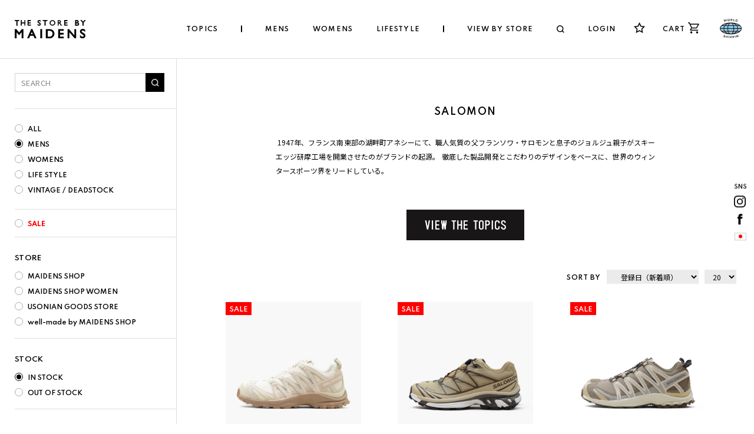

--- FILE ---
content_type: text/html; charset=utf-8
request_url: https://store-maiden.com/collections/?m=2&b=SALOMON
body_size: 41558
content:



<!doctype html>
<html lang="ja">
  <head>
    <script type="application/vnd.locksmith+json" data-locksmith>{"version":"v216","locked":false,"initialized":true,"scope":"list-collections","access_granted":true,"access_denied":false,"requires_customer":false,"manual_lock":false,"remote_lock":false,"has_timeout":false,"remote_rendered":null,"hide_resource":false,"hide_links_to_resource":false,"transparent":true,"locks":{"all":[],"opened":[]},"keys":[],"keys_signature":"f1b9482fbf52bf9531d1934e9b07fcbbc421c1ea5cb322aacbcfbbd3674a758e","state":{"template":"list-collections","theme":167128138043,"product":null,"collection":null,"page":null,"blog":null,"article":null,"app":null},"now":1769025454,"path":"\/collections","locale_root_url":"\/","canonical_url":"https:\/\/store-maiden.com\/collections","customer_id":null,"customer_id_signature":"f1b9482fbf52bf9531d1934e9b07fcbbc421c1ea5cb322aacbcfbbd3674a758e","cart":null}</script><script data-locksmith>!function(){var require=undefined,reqwest=function(){function succeed(e){var t=protocolRe.exec(e.url);return t=t&&t[1]||context.location.protocol,httpsRe.test(t)?twoHundo.test(e.request.status):!!e.request.response}function handleReadyState(e,t,n){return function(){return e._aborted?n(e.request):e._timedOut?n(e.request,"Request is aborted: timeout"):void(e.request&&4==e.request[readyState]&&(e.request.onreadystatechange=noop,succeed(e)?t(e.request):n(e.request)))}}function setHeaders(e,t){var n,s=t.headers||{};s.Accept=s.Accept||defaultHeaders.accept[t.type]||defaultHeaders.accept["*"];var r="undefined"!=typeof FormData&&t.data instanceof FormData;for(n in!t.crossOrigin&&!s[requestedWith]&&(s[requestedWith]=defaultHeaders.requestedWith),!s[contentType]&&!r&&(s[contentType]=t.contentType||defaultHeaders.contentType),s)s.hasOwnProperty(n)&&"setRequestHeader"in e&&e.setRequestHeader(n,s[n])}function setCredentials(e,t){"undefined"!=typeof t.withCredentials&&"undefined"!=typeof e.withCredentials&&(e.withCredentials=!!t.withCredentials)}function generalCallback(e){lastValue=e}function urlappend(e,t){return e+(/[?]/.test(e)?"&":"?")+t}function handleJsonp(e,t,n,s){var r=uniqid++,a=e.jsonpCallback||"callback",o=e.jsonpCallbackName||reqwest.getcallbackPrefix(r),i=new RegExp("((^|[?]|&)"+a+")=([^&]+)"),l=s.match(i),c=doc.createElement("script"),u=0,d=-1!==navigator.userAgent.indexOf("MSIE 10.0");return l?"?"===l[3]?s=s.replace(i,"$1="+o):o=l[3]:s=urlappend(s,a+"="+o),context[o]=generalCallback,c.type="text/javascript",c.src=s,c.async=!0,"undefined"!=typeof c.onreadystatechange&&!d&&(c.htmlFor=c.id="_reqwest_"+r),c.onload=c.onreadystatechange=function(){if(c[readyState]&&"complete"!==c[readyState]&&"loaded"!==c[readyState]||u)return!1;c.onload=c.onreadystatechange=null,c.onclick&&c.onclick(),t(lastValue),lastValue=undefined,head.removeChild(c),u=1},head.appendChild(c),{abort:function(){c.onload=c.onreadystatechange=null,n({},"Request is aborted: timeout",{}),lastValue=undefined,head.removeChild(c),u=1}}}function getRequest(e,t){var n,s=this.o,r=(s.method||"GET").toUpperCase(),a="string"==typeof s?s:s.url,o=!1!==s.processData&&s.data&&"string"!=typeof s.data?reqwest.toQueryString(s.data):s.data||null,i=!1;return("jsonp"==s.type||"GET"==r)&&o&&(a=urlappend(a,o),o=null),"jsonp"==s.type?handleJsonp(s,e,t,a):((n=s.xhr&&s.xhr(s)||xhr(s)).open(r,a,!1!==s.async),setHeaders(n,s),setCredentials(n,s),context[xDomainRequest]&&n instanceof context[xDomainRequest]?(n.onload=e,n.onerror=t,n.onprogress=function(){},i=!0):n.onreadystatechange=handleReadyState(this,e,t),s.before&&s.before(n),i?setTimeout(function(){n.send(o)},200):n.send(o),n)}function Reqwest(e,t){this.o=e,this.fn=t,init.apply(this,arguments)}function setType(e){return null===e?undefined:e.match("json")?"json":e.match("javascript")?"js":e.match("text")?"html":e.match("xml")?"xml":void 0}function init(o,fn){function complete(e){for(o.timeout&&clearTimeout(self.timeout),self.timeout=null;0<self._completeHandlers.length;)self._completeHandlers.shift()(e)}function success(resp){var type=o.type||resp&&setType(resp.getResponseHeader("Content-Type"));resp="jsonp"!==type?self.request:resp;var filteredResponse=globalSetupOptions.dataFilter(resp.responseText,type),r=filteredResponse;try{resp.responseText=r}catch(e){}if(r)switch(type){case"json":try{resp=context.JSON?context.JSON.parse(r):eval("("+r+")")}catch(err){return error(resp,"Could not parse JSON in response",err)}break;case"js":resp=eval(r);break;case"html":resp=r;break;case"xml":resp=resp.responseXML&&resp.responseXML.parseError&&resp.responseXML.parseError.errorCode&&resp.responseXML.parseError.reason?null:resp.responseXML}for(self._responseArgs.resp=resp,self._fulfilled=!0,fn(resp),self._successHandler(resp);0<self._fulfillmentHandlers.length;)resp=self._fulfillmentHandlers.shift()(resp);complete(resp)}function timedOut(){self._timedOut=!0,self.request.abort()}function error(e,t,n){for(e=self.request,self._responseArgs.resp=e,self._responseArgs.msg=t,self._responseArgs.t=n,self._erred=!0;0<self._errorHandlers.length;)self._errorHandlers.shift()(e,t,n);complete(e)}this.url="string"==typeof o?o:o.url,this.timeout=null,this._fulfilled=!1,this._successHandler=function(){},this._fulfillmentHandlers=[],this._errorHandlers=[],this._completeHandlers=[],this._erred=!1,this._responseArgs={};var self=this;fn=fn||function(){},o.timeout&&(this.timeout=setTimeout(function(){timedOut()},o.timeout)),o.success&&(this._successHandler=function(){o.success.apply(o,arguments)}),o.error&&this._errorHandlers.push(function(){o.error.apply(o,arguments)}),o.complete&&this._completeHandlers.push(function(){o.complete.apply(o,arguments)}),this.request=getRequest.call(this,success,error)}function reqwest(e,t){return new Reqwest(e,t)}function normalize(e){return e?e.replace(/\r?\n/g,"\r\n"):""}function serial(e,t){var n,s,r,a,o=e.name,i=e.tagName.toLowerCase(),l=function(e){e&&!e.disabled&&t(o,normalize(e.attributes.value&&e.attributes.value.specified?e.value:e.text))};if(!e.disabled&&o)switch(i){case"input":/reset|button|image|file/i.test(e.type)||(n=/checkbox/i.test(e.type),s=/radio/i.test(e.type),r=e.value,(!n&&!s||e.checked)&&t(o,normalize(n&&""===r?"on":r)));break;case"textarea":t(o,normalize(e.value));break;case"select":if("select-one"===e.type.toLowerCase())l(0<=e.selectedIndex?e.options[e.selectedIndex]:null);else for(a=0;e.length&&a<e.length;a++)e.options[a].selected&&l(e.options[a])}}function eachFormElement(){var e,t,a=this,n=function(e,t){var n,s,r;for(n=0;n<t.length;n++)for(r=e[byTag](t[n]),s=0;s<r.length;s++)serial(r[s],a)};for(t=0;t<arguments.length;t++)e=arguments[t],/input|select|textarea/i.test(e.tagName)&&serial(e,a),n(e,["input","select","textarea"])}function serializeQueryString(){return reqwest.toQueryString(reqwest.serializeArray.apply(null,arguments))}function serializeHash(){var n={};return eachFormElement.apply(function(e,t){e in n?(n[e]&&!isArray(n[e])&&(n[e]=[n[e]]),n[e].push(t)):n[e]=t},arguments),n}function buildParams(e,t,n,s){var r,a,o,i=/\[\]$/;if(isArray(t))for(a=0;t&&a<t.length;a++)o=t[a],n||i.test(e)?s(e,o):buildParams(e+"["+("object"==typeof o?a:"")+"]",o,n,s);else if(t&&"[object Object]"===t.toString())for(r in t)buildParams(e+"["+r+"]",t[r],n,s);else s(e,t)}var context=this,XHR2;if("window"in context)var doc=document,byTag="getElementsByTagName",head=doc[byTag]("head")[0];else try{XHR2=require("xhr2")}catch(ex){throw new Error("Peer dependency `xhr2` required! Please npm install xhr2")}var httpsRe=/^http/,protocolRe=/(^\w+):\/\//,twoHundo=/^(20\d|1223)$/,readyState="readyState",contentType="Content-Type",requestedWith="X-Requested-With",uniqid=0,callbackPrefix="reqwest_"+ +new Date,lastValue,xmlHttpRequest="XMLHttpRequest",xDomainRequest="XDomainRequest",noop=function(){},isArray="function"==typeof Array.isArray?Array.isArray:function(e){return e instanceof Array},defaultHeaders={contentType:"application/x-www-form-urlencoded",requestedWith:xmlHttpRequest,accept:{"*":"text/javascript, text/html, application/xml, text/xml, */*",xml:"application/xml, text/xml",html:"text/html",text:"text/plain",json:"application/json, text/javascript",js:"application/javascript, text/javascript"}},xhr=function(e){if(!0!==e.crossOrigin)return context[xmlHttpRequest]?new XMLHttpRequest:XHR2?new XHR2:new ActiveXObject("Microsoft.XMLHTTP");var t=context[xmlHttpRequest]?new XMLHttpRequest:null;if(t&&"withCredentials"in t)return t;if(context[xDomainRequest])return new XDomainRequest;throw new Error("Browser does not support cross-origin requests")},globalSetupOptions={dataFilter:function(e){return e}};return Reqwest.prototype={abort:function(){this._aborted=!0,this.request.abort()},retry:function(){init.call(this,this.o,this.fn)},then:function(e,t){return e=e||function(){},t=t||function(){},this._fulfilled?this._responseArgs.resp=e(this._responseArgs.resp):this._erred?t(this._responseArgs.resp,this._responseArgs.msg,this._responseArgs.t):(this._fulfillmentHandlers.push(e),this._errorHandlers.push(t)),this},always:function(e){return this._fulfilled||this._erred?e(this._responseArgs.resp):this._completeHandlers.push(e),this},fail:function(e){return this._erred?e(this._responseArgs.resp,this._responseArgs.msg,this._responseArgs.t):this._errorHandlers.push(e),this},"catch":function(e){return this.fail(e)}},reqwest.serializeArray=function(){var n=[];return eachFormElement.apply(function(e,t){n.push({name:e,value:t})},arguments),n},reqwest.serialize=function(){if(0===arguments.length)return"";var e,t=Array.prototype.slice.call(arguments,0);return(e=t.pop())&&e.nodeType&&t.push(e)&&(e=null),e&&(e=e.type),("map"==e?serializeHash:"array"==e?reqwest.serializeArray:serializeQueryString).apply(null,t)},reqwest.toQueryString=function(e,t){var n,s,r=t||!1,a=[],o=encodeURIComponent,i=function(e,t){t="function"==typeof t?t():null==t?"":t,a[a.length]=o(e)+"="+o(t)};if(isArray(e))for(s=0;e&&s<e.length;s++)i(e[s].name,e[s].value);else for(n in e)e.hasOwnProperty(n)&&buildParams(n,e[n],r,i);return a.join("&").replace(/%20/g,"+")},reqwest.getcallbackPrefix=function(){return callbackPrefix},reqwest.compat=function(e,t){return e&&(e.type&&(e.method=e.type)&&delete e.type,e.dataType&&(e.type=e.dataType),e.jsonpCallback&&(e.jsonpCallbackName=e.jsonpCallback)&&delete e.jsonpCallback,e.jsonp&&(e.jsonpCallback=e.jsonp)),new Reqwest(e,t)},reqwest.ajaxSetup=function(e){for(var t in e=e||{})globalSetupOptions[t]=e[t]},reqwest}();
/*!
  * Reqwest! A general purpose XHR connection manager
  * license MIT (c) Dustin Diaz 2015
  * https://github.com/ded/reqwest
  */!function(){var o=window.Locksmith={},e=document.querySelector('script[type="application/vnd.locksmith+json"]'),n=e&&e.innerHTML;if(o.state={},o.util={},o.loading=!1,n)try{o.state=JSON.parse(n)}catch(u){}if(document.addEventListener&&document.querySelector){var s,r,a,t=[76,79,67,75,83,77,73,84,72,49,49],i=function(){r=t.slice(0)},l="style",c=function(e){e&&27!==e.keyCode&&"click"!==e.type||(document.removeEventListener("keydown",c),document.removeEventListener("click",c),s&&document.body.removeChild(s),s=null)};i(),document.addEventListener("keyup",function(e){if(e.keyCode===r[0]){if(clearTimeout(a),r.shift(),0<r.length)return void(a=setTimeout(i,1e3));i(),c(),(s=document.createElement("div"))[l].width="50%",s[l].maxWidth="1000px",s[l].height="85%",s[l].border="1px rgba(0, 0, 0, 0.2) solid",s[l].background="rgba(255, 255, 255, 0.99)",s[l].borderRadius="4px",s[l].position="fixed",s[l].top="50%",s[l].left="50%",s[l].transform="translateY(-50%) translateX(-50%)",s[l].boxShadow="0 2px 5px rgba(0, 0, 0, 0.3), 0 0 100vh 100vw rgba(0, 0, 0, 0.5)",s[l].zIndex="2147483645";var t=document.createElement("textarea");t.value=JSON.stringify(JSON.parse(n),null,2),t[l].border="none",t[l].display="block",t[l].boxSizing="border-box",t[l].width="100%",t[l].height="100%",t[l].background="transparent",t[l].padding="22px",t[l].fontFamily="monospace",t[l].fontSize="14px",t[l].color="#333",t[l].resize="none",t[l].outline="none",t.readOnly=!0,s.appendChild(t),document.body.appendChild(s),t.addEventListener("click",function(e){e.stopImmediatePropagation()}),t.select(),document.addEventListener("keydown",c),document.addEventListener("click",c)}})}o.isEmbedded=-1!==window.location.search.indexOf("_ab=0&_fd=0&_sc=1"),o.path=o.state.path||window.location.pathname,o.basePath=o.state.locale_root_url.concat("/apps/locksmith").replace(/^\/\//,"/"),o.reloading=!1,o.util.console=window.console||{log:function(){},error:function(){}},o.util.makeUrl=function(e,t){var n,s=o.basePath+e,r=[],a=o.cache();for(n in a)r.push(n+"="+encodeURIComponent(a[n]));for(n in t)r.push(n+"="+encodeURIComponent(t[n]));return o.state.customer_id&&(r.push("customer_id="+encodeURIComponent(o.state.customer_id)),r.push("customer_id_signature="+encodeURIComponent(o.state.customer_id_signature))),s+=(-1===s.indexOf("?")?"?":"&")+r.join("&")},o._initializeCallbacks=[],o.on=function(e,t){if("initialize"!==e)throw'Locksmith.on() currently only supports the "initialize" event';o._initializeCallbacks.push(t)},o.initializeSession=function(e){if(!o.isEmbedded){var t=!1,n=!0,s=!0;(e=e||{}).silent&&(s=n=!(t=!0)),o.ping({silent:t,spinner:n,reload:s,callback:function(){o._initializeCallbacks.forEach(function(e){e()})}})}},o.cache=function(e){var t={};try{var n=function r(e){return(document.cookie.match("(^|; )"+e+"=([^;]*)")||0)[2]};t=JSON.parse(decodeURIComponent(n("locksmith-params")||"{}"))}catch(u){}if(e){for(var s in e)t[s]=e[s];document.cookie="locksmith-params=; expires=Thu, 01 Jan 1970 00:00:00 GMT; path=/",document.cookie="locksmith-params="+encodeURIComponent(JSON.stringify(t))+"; path=/"}return t},o.cache.cart=o.state.cart,o.cache.cartLastSaved=null,o.params=o.cache(),o.util.reload=function(){o.reloading=!0;try{window.location.href=window.location.href.replace(/#.*/,"")}catch(u){o.util.console.error("Preferred reload method failed",u),window.location.reload()}},o.cache.saveCart=function(e){if(!o.cache.cart||o.cache.cart===o.cache.cartLastSaved)return e?e():null;var t=o.cache.cartLastSaved;o.cache.cartLastSaved=o.cache.cart,reqwest({url:"/cart/update.json",method:"post",type:"json",data:{attributes:{locksmith:o.cache.cart}},complete:e,error:function(e){if(o.cache.cartLastSaved=t,!o.reloading)throw e}})},o.util.spinnerHTML='<style>body{background:#FFF}@keyframes spin{from{transform:rotate(0deg)}to{transform:rotate(360deg)}}#loading{display:flex;width:100%;height:50vh;color:#777;align-items:center;justify-content:center}#loading .spinner{display:block;animation:spin 600ms linear infinite;position:relative;width:50px;height:50px}#loading .spinner-ring{stroke:currentColor;stroke-dasharray:100%;stroke-width:2px;stroke-linecap:round;fill:none}</style><div id="loading"><div class="spinner"><svg width="100%" height="100%"><svg preserveAspectRatio="xMinYMin"><circle class="spinner-ring" cx="50%" cy="50%" r="45%"></circle></svg></svg></div></div>',o.util.clobberBody=function(e){document.body.innerHTML=e},o.util.clobberDocument=function(e){e.responseText&&(e=e.responseText),document.documentElement&&document.removeChild(document.documentElement);var t=document.open("text/html","replace");t.writeln(e),t.close(),setTimeout(function(){var e=t.querySelector("[autofocus]");e&&e.focus()},100)},o.util.serializeForm=function(e){if(e&&"FORM"===e.nodeName){var t,n,s={};for(t=e.elements.length-1;0<=t;t-=1)if(""!==e.elements[t].name)switch(e.elements[t].nodeName){case"INPUT":switch(e.elements[t].type){default:case"text":case"hidden":case"password":case"button":case"reset":case"submit":s[e.elements[t].name]=e.elements[t].value;break;case"checkbox":case"radio":e.elements[t].checked&&(s[e.elements[t].name]=e.elements[t].value);break;case"file":}break;case"TEXTAREA":s[e.elements[t].name]=e.elements[t].value;break;case"SELECT":switch(e.elements[t].type){case"select-one":s[e.elements[t].name]=e.elements[t].value;break;case"select-multiple":for(n=e.elements[t].options.length-1;0<=n;n-=1)e.elements[t].options[n].selected&&(s[e.elements[t].name]=e.elements[t].options[n].value)}break;case"BUTTON":switch(e.elements[t].type){case"reset":case"submit":case"button":s[e.elements[t].name]=e.elements[t].value}}return s}},o.util.on=function(e,a,o,t){t=t||document;var i="locksmith-"+e+a,n=function(e){var t=e.target,n=e.target.parentElement,s=t.className.baseVal||t.className||"",r=n.className.baseVal||n.className||"";("string"==typeof s&&-1!==s.split(/\s+/).indexOf(a)||"string"==typeof r&&-1!==r.split(/\s+/).indexOf(a))&&!e[i]&&(e[i]=!0,o(e))};t.attachEvent?t.attachEvent(e,n):t.addEventListener(e,n,!1)},o.util.enableActions=function(e){o.util.on("click","locksmith-action",function(e){e.preventDefault();var t=e.target;t.dataset.confirmWith&&!confirm(t.dataset.confirmWith)||(t.disabled=!0,t.innerText=t.dataset.disableWith,o.post("/action",t.dataset.locksmithParams,{spinner:!1,type:"text",success:function(e){(e=JSON.parse(e.responseText)).message&&alert(e.message),o.util.reload()}}))},e)},o.util.inject=function(e,t){var n=["data","locksmith","append"];if(-1!==t.indexOf(n.join("-"))){var s=document.createElement("div");s.innerHTML=t,e.appendChild(s)}else e.innerHTML=t;var r,a,o=e.querySelectorAll("script");for(a=0;a<o.length;++a){r=o[a];var i=document.createElement("script");if(r.type&&(i.type=r.type),r.src)i.src=r.src;else{var l=document.createTextNode(r.innerHTML);i.appendChild(l)}e.appendChild(i)}var c=e.querySelector("[autofocus]");c&&c.focus()},o.post=function(e,t,n){!1!==(n=n||{}).spinner&&o.util.clobberBody(o.util.spinnerHTML);var s={};n.container===document?(s.layout=1,n.success=function(e){document.getElementById(n.container);o.util.clobberDocument(e)}):n.container&&(s.layout=0,n.success=function(e){var t=document.getElementById(n.container);o.util.inject(t,e),t.id===t.firstChild.id&&t.parentElement.replaceChild(t.firstChild,t)}),n.form_type&&(t.form_type=n.form_type),n.include_layout_classes!==undefined&&(t.include_layout_classes=n.include_layout_classes),n.lock_id!==undefined&&(t.lock_id=n.lock_id),o.loading=!0;var r=o.util.makeUrl(e,s);reqwest({url:r,method:"post",type:n.type||"html",data:t,complete:function(){o.loading=!1},error:function(e){if(!o.reloading)if("dashboard.weglot.com"!==window.location.host){if(!n.silent)throw alert("Something went wrong! Please refresh and try again."),e;console.error(e)}else console.error(e)},success:n.success||o.util.clobberDocument})},o.postResource=function(e,t){e.path=o.path,e.search=window.location.search,e.state=o.state,e.passcode&&(e.passcode=e.passcode.trim()),e.email&&(e.email=e.email.trim()),e.state.cart=o.cache.cart,e.locksmith_json=o.jsonTag,e.locksmith_json_signature=o.jsonTagSignature,o.post("/resource",e,t)},o.ping=function(e){if(!o.isEmbedded){e=e||{};var t=function(){e.reload?o.util.reload():"function"==typeof e.callback&&e.callback()};o.post("/ping",{path:o.path,search:window.location.search,state:o.state},{spinner:!!e.spinner,silent:"undefined"==typeof e.silent||e.silent,type:"text",success:function(e){(e=JSON.parse(e.responseText)).messages&&0<e.messages.length&&o.showMessages(e.messages),e.cart&&o.cache.cart!==e.cart?(o.cache.cart=e.cart,o.cache.saveCart(function(){t(),e.cart&&e.cart.match(/^.+:/)&&o.util.reload()})):t()}})}},o.timeoutMonitor=function(){var e=o.cache.cart;o.ping({callback:function(){e!==o.cache.cart||setTimeout(function(){o.timeoutMonitor()},6e4)}})},o.showMessages=function(e){var t=document.createElement("div");t.style.position="fixed",t.style.left=0,t.style.right=0,t.style.bottom="-50px",t.style.opacity=0,t.style.background="#191919",t.style.color="#ddd",t.style.transition="bottom 0.2s, opacity 0.2s",t.style.zIndex=999999,t.innerHTML="        <style>          .locksmith-ab .locksmith-b { display: none; }          .locksmith-ab.toggled .locksmith-b { display: flex; }          .locksmith-ab.toggled .locksmith-a { display: none; }          .locksmith-flex { display: flex; flex-wrap: wrap; justify-content: space-between; align-items: center; padding: 10px 20px; }          .locksmith-message + .locksmith-message { border-top: 1px #555 solid; }          .locksmith-message a { color: inherit; font-weight: bold; }          .locksmith-message a:hover { color: inherit; opacity: 0.8; }          a.locksmith-ab-toggle { font-weight: inherit; text-decoration: underline; }          .locksmith-text { flex-grow: 1; }          .locksmith-cta { flex-grow: 0; text-align: right; }          .locksmith-cta button { transform: scale(0.8); transform-origin: left; }          .locksmith-cta > * { display: block; }          .locksmith-cta > * + * { margin-top: 10px; }          .locksmith-message a.locksmith-close { flex-grow: 0; text-decoration: none; margin-left: 15px; font-size: 30px; font-family: monospace; display: block; padding: 2px 10px; }                    @media screen and (max-width: 600px) {            .locksmith-wide-only { display: none !important; }            .locksmith-flex { padding: 0 15px; }            .locksmith-flex > * { margin-top: 5px; margin-bottom: 5px; }            .locksmith-cta { text-align: left; }          }                    @media screen and (min-width: 601px) {            .locksmith-narrow-only { display: none !important; }          }        </style>      "+e.map(function(e){return'<div class="locksmith-message">'+e+"</div>"}).join(""),document.body.appendChild(t),document.body.style.position="relative",document.body.parentElement.style.paddingBottom=t.offsetHeight+"px",setTimeout(function(){t.style.bottom=0,t.style.opacity=1},50),o.util.on("click","locksmith-ab-toggle",function(e){e.preventDefault();for(var t=e.target.parentElement;-1===t.className.split(" ").indexOf("locksmith-ab");)t=t.parentElement;-1!==t.className.split(" ").indexOf("toggled")?t.className=t.className.replace("toggled",""):t.className=t.className+" toggled"}),o.util.enableActions(t)}}()}();</script>
      <script data-locksmith>Locksmith.cache.cart=null</script>

  <script data-locksmith>Locksmith.jsonTag="\u003cscript type=\"application\/vnd.locksmith+json\" data-locksmith\u003e{\"version\":\"v216\",\"locked\":false,\"initialized\":true,\"scope\":\"list-collections\",\"access_granted\":true,\"access_denied\":false,\"requires_customer\":false,\"manual_lock\":false,\"remote_lock\":false,\"has_timeout\":false,\"remote_rendered\":null,\"hide_resource\":false,\"hide_links_to_resource\":false,\"transparent\":true,\"locks\":{\"all\":[],\"opened\":[]},\"keys\":[],\"keys_signature\":\"f1b9482fbf52bf9531d1934e9b07fcbbc421c1ea5cb322aacbcfbbd3674a758e\",\"state\":{\"template\":\"list-collections\",\"theme\":167128138043,\"product\":null,\"collection\":null,\"page\":null,\"blog\":null,\"article\":null,\"app\":null},\"now\":1769025454,\"path\":\"\\\/collections\",\"locale_root_url\":\"\\\/\",\"canonical_url\":\"https:\\\/\\\/store-maiden.com\\\/collections\",\"customer_id\":null,\"customer_id_signature\":\"f1b9482fbf52bf9531d1934e9b07fcbbc421c1ea5cb322aacbcfbbd3674a758e\",\"cart\":null}\u003c\/script\u003e";Locksmith.jsonTagSignature="1e2bd4aecd5f16f28d1e9b6eddd1a044e14a6234bcabc21ac85f30f285da47c8"</script>
    <meta charset="UTF-8">
    <meta
      name="viewport"
      content="width=device-width, user-scalable=no, initial-scale=1.0, maximum-scale=1.0, minimum-scale=1.0"
    >
    <meta http-equiv="X-UA-Compatible" content="ie=edge">
    <link rel="canonical" href="https://store-maiden.com/collections">
    <link rel="preconnect" href="https://cdn.shopify.com" crossorigin>
      <link
        rel="shortcut icon"
        href="//store-maiden.com/cdn/shop/t/42/assets/favicon.ico?v=18339556334860488981712022548"
        type="image/png"
      ><title>
      コレクション
 &ndash; THE STORE BY MAIDENS</title>

    <link rel="preconnect" href="https://fonts.googleapis.com">
    <link rel="preconnect" href="https://fonts.gstatic.com" crossorigin>
    <link href="https://fonts.googleapis.com/css2?family=Spartan:wght@400;500;600;700&display=swap" rel="stylesheet">
    <link href="https://fonts.googleapis.com/css2?family=Noto+Sans+JP:wght@400;500;700&display=swap" rel="stylesheet">
    <link href="https://fonts.googleapis.com/css2?family=Noto+Serif+JP:wght@400;700&display=swap" rel="stylesheet">
    <link href="https://fonts.googleapis.com/css2?family=Baskervville&display=swap" rel="stylesheet">
    <link href="https://fonts.googleapis.com/css2?family=Oswald:wght@400;500;600;700&display=swap" rel="stylesheet">
    <link
      rel="stylesheet"
      href="https://cdn.jsdelivr.net/npm/yakuhanjp@3.4.1/dist/css/yakuhanjp.min.css"
    >
    <!-- <link rel="stylesheet" href="https://cdn.jsdelivr.net/npm/yakuhanjp@3.4.1/dist/css/yakuhanmp.min.css"> -->
    <link href="//store-maiden.com/cdn/shop/t/42/assets/style.css?v=53387958143642310421764929675" rel="stylesheet" type="text/css" media="all" />

    

<meta name="description" content="メイデンカンパニー公式通販サイト | MAIDENS SHOP ,MAIDENS SHOP WOMEN,USONIAN GOODS STORE,well-made by MAIDENS SHOP,MAIDEN COMPANYの公式通販サイト| BODE,COMOLI,INDIVIDUALIZED SHIRTS,JAMES COWARD,STORY MFG.,JONNLYNX,HERILL,GORSCH,GABRIELA COLL GARMENTS,MAYDI,HENDER SCHEME,L.L Bean正規取扱店。">

    

    

<meta property="og:site_name" content="THE STORE BY MAIDENS">
<meta property="og:url" content="https://store-maiden.com/collections"><meta property="og:title" content="コレクション">
<meta property="og:type" content="website">
<meta property="og:description" content="メイデンカンパニー公式通販サイト | MAIDENS SHOP ,MAIDENS SHOP WOMEN,USONIAN GOODS STORE,well-made by MAIDENS SHOP,MAIDEN COMPANYの公式通販サイト| BODE,COMOLI,INDIVIDUALIZED SHIRTS,JAMES COWARD,STORY MFG.,JONNLYNX,HERILL,GORSCH,GABRIELA COLL GARMENTS,MAYDI,HENDER SCHEME,L.L Bean正規取扱店。">
<meta property="og:image" content="http://store-maiden.com/cdn/shop/files/logo-_1.png?v=1638319888">
<meta property="og:image:secure_url" content="https://store-maiden.com/cdn/shop/files/logo-_1.png?v=1638319888">
<meta property="og:image:width" content="700">
  <meta property="og:image:height" content="330"><meta name="twitter:card" content="summary_large_image"><meta name="twitter:title" content="コレクション">
<meta name="twitter:description" content="メイデンカンパニー公式通販サイト | MAIDENS SHOP ,MAIDENS SHOP WOMEN,USONIAN GOODS STORE,well-made by MAIDENS SHOP,MAIDEN COMPANYの公式通販サイト| BODE,COMOLI,INDIVIDUALIZED SHIRTS,JAMES COWARD,STORY MFG.,JONNLYNX,HERILL,GORSCH,GABRIELA COLL GARMENTS,MAYDI,HENDER SCHEME,L.L Bean正規取扱店。">


    <script src="//store-maiden.com/cdn/shop/t/42/assets/global.js?v=130189267061969566591712022548" defer="defer"></script>
    <script>window.performance && window.performance.mark && window.performance.mark('shopify.content_for_header.start');</script><meta name="facebook-domain-verification" content="cfxwxjs8mmo4gulwh634ho3y3plouz">
<meta name="facebook-domain-verification" content="vnfpnqkin4i3mauxwqwn76q6t5ehnt">
<meta name="google-site-verification" content="XKcSxr83Mb3kXadDMvjBwwHyTK70QIsFpcChbXzbyFk">
<meta name="google-site-verification" content="XKcSxr83Mb3kXadDMvjBwwHyTK70QIsFpcChbXzbyFk">
<meta id="shopify-digital-wallet" name="shopify-digital-wallet" content="/60075638969/digital_wallets/dialog">
<meta name="shopify-checkout-api-token" content="1e8449396f4a32d1872a173ed114f543">
<meta id="in-context-paypal-metadata" data-shop-id="60075638969" data-venmo-supported="false" data-environment="production" data-locale="ja_JP" data-paypal-v4="true" data-currency="JPY">
<link rel="alternate" hreflang="x-default" href="https://store-maiden.com/collections">
<link rel="alternate" hreflang="ja" href="https://store-maiden.com/collections">
<link rel="alternate" hreflang="ko" href="https://store-maiden.com/ko/collections">
<link rel="alternate" hreflang="en" href="https://store-maiden.com/en/collections">
<link rel="alternate" hreflang="en-US" href="https://store-maiden.com/en-us/collections">
<link rel="alternate" hreflang="ja-US" href="https://store-maiden.com/ja-us/collections">
<link rel="alternate" hreflang="ja-CN" href="https://store-maiden.com/ja-cn/collections">
<link rel="alternate" hreflang="en-CN" href="https://store-maiden.com/en-cn/collections">
<link rel="alternate" hreflang="ja-AC" href="https://store-maiden.com/ja-eu/collections">
<link rel="alternate" hreflang="en-AC" href="https://store-maiden.com/en-eu/collections">
<link rel="alternate" hreflang="ja-AD" href="https://store-maiden.com/ja-eu/collections">
<link rel="alternate" hreflang="en-AD" href="https://store-maiden.com/en-eu/collections">
<link rel="alternate" hreflang="ja-AE" href="https://store-maiden.com/ja-eu/collections">
<link rel="alternate" hreflang="en-AE" href="https://store-maiden.com/en-eu/collections">
<link rel="alternate" hreflang="ja-AF" href="https://store-maiden.com/ja-eu/collections">
<link rel="alternate" hreflang="en-AF" href="https://store-maiden.com/en-eu/collections">
<link rel="alternate" hreflang="ja-AG" href="https://store-maiden.com/ja-eu/collections">
<link rel="alternate" hreflang="en-AG" href="https://store-maiden.com/en-eu/collections">
<link rel="alternate" hreflang="ja-AI" href="https://store-maiden.com/ja-eu/collections">
<link rel="alternate" hreflang="en-AI" href="https://store-maiden.com/en-eu/collections">
<link rel="alternate" hreflang="ja-AL" href="https://store-maiden.com/ja-eu/collections">
<link rel="alternate" hreflang="en-AL" href="https://store-maiden.com/en-eu/collections">
<link rel="alternate" hreflang="ja-AM" href="https://store-maiden.com/ja-eu/collections">
<link rel="alternate" hreflang="en-AM" href="https://store-maiden.com/en-eu/collections">
<link rel="alternate" hreflang="ja-AO" href="https://store-maiden.com/ja-eu/collections">
<link rel="alternate" hreflang="en-AO" href="https://store-maiden.com/en-eu/collections">
<link rel="alternate" hreflang="ja-AR" href="https://store-maiden.com/ja-eu/collections">
<link rel="alternate" hreflang="en-AR" href="https://store-maiden.com/en-eu/collections">
<link rel="alternate" hreflang="ja-AT" href="https://store-maiden.com/ja-eu/collections">
<link rel="alternate" hreflang="en-AT" href="https://store-maiden.com/en-eu/collections">
<link rel="alternate" hreflang="ja-AU" href="https://store-maiden.com/ja-eu/collections">
<link rel="alternate" hreflang="en-AU" href="https://store-maiden.com/en-eu/collections">
<link rel="alternate" hreflang="ja-AW" href="https://store-maiden.com/ja-eu/collections">
<link rel="alternate" hreflang="en-AW" href="https://store-maiden.com/en-eu/collections">
<link rel="alternate" hreflang="ja-AX" href="https://store-maiden.com/ja-eu/collections">
<link rel="alternate" hreflang="en-AX" href="https://store-maiden.com/en-eu/collections">
<link rel="alternate" hreflang="ja-AZ" href="https://store-maiden.com/ja-eu/collections">
<link rel="alternate" hreflang="en-AZ" href="https://store-maiden.com/en-eu/collections">
<link rel="alternate" hreflang="ja-BA" href="https://store-maiden.com/ja-eu/collections">
<link rel="alternate" hreflang="en-BA" href="https://store-maiden.com/en-eu/collections">
<link rel="alternate" hreflang="ja-BB" href="https://store-maiden.com/ja-eu/collections">
<link rel="alternate" hreflang="en-BB" href="https://store-maiden.com/en-eu/collections">
<link rel="alternate" hreflang="ja-BD" href="https://store-maiden.com/ja-eu/collections">
<link rel="alternate" hreflang="en-BD" href="https://store-maiden.com/en-eu/collections">
<link rel="alternate" hreflang="ja-BE" href="https://store-maiden.com/ja-eu/collections">
<link rel="alternate" hreflang="en-BE" href="https://store-maiden.com/en-eu/collections">
<link rel="alternate" hreflang="ja-BF" href="https://store-maiden.com/ja-eu/collections">
<link rel="alternate" hreflang="en-BF" href="https://store-maiden.com/en-eu/collections">
<link rel="alternate" hreflang="ja-BG" href="https://store-maiden.com/ja-eu/collections">
<link rel="alternate" hreflang="en-BG" href="https://store-maiden.com/en-eu/collections">
<link rel="alternate" hreflang="ja-BH" href="https://store-maiden.com/ja-eu/collections">
<link rel="alternate" hreflang="en-BH" href="https://store-maiden.com/en-eu/collections">
<link rel="alternate" hreflang="ja-BI" href="https://store-maiden.com/ja-eu/collections">
<link rel="alternate" hreflang="en-BI" href="https://store-maiden.com/en-eu/collections">
<link rel="alternate" hreflang="ja-BJ" href="https://store-maiden.com/ja-eu/collections">
<link rel="alternate" hreflang="en-BJ" href="https://store-maiden.com/en-eu/collections">
<link rel="alternate" hreflang="ja-BL" href="https://store-maiden.com/ja-eu/collections">
<link rel="alternate" hreflang="en-BL" href="https://store-maiden.com/en-eu/collections">
<link rel="alternate" hreflang="ja-BM" href="https://store-maiden.com/ja-eu/collections">
<link rel="alternate" hreflang="en-BM" href="https://store-maiden.com/en-eu/collections">
<link rel="alternate" hreflang="ja-BN" href="https://store-maiden.com/ja-eu/collections">
<link rel="alternate" hreflang="en-BN" href="https://store-maiden.com/en-eu/collections">
<link rel="alternate" hreflang="ja-BO" href="https://store-maiden.com/ja-eu/collections">
<link rel="alternate" hreflang="en-BO" href="https://store-maiden.com/en-eu/collections">
<link rel="alternate" hreflang="ja-BQ" href="https://store-maiden.com/ja-eu/collections">
<link rel="alternate" hreflang="en-BQ" href="https://store-maiden.com/en-eu/collections">
<link rel="alternate" hreflang="ja-BR" href="https://store-maiden.com/ja-eu/collections">
<link rel="alternate" hreflang="en-BR" href="https://store-maiden.com/en-eu/collections">
<link rel="alternate" hreflang="ja-BS" href="https://store-maiden.com/ja-eu/collections">
<link rel="alternate" hreflang="en-BS" href="https://store-maiden.com/en-eu/collections">
<link rel="alternate" hreflang="ja-BT" href="https://store-maiden.com/ja-eu/collections">
<link rel="alternate" hreflang="en-BT" href="https://store-maiden.com/en-eu/collections">
<link rel="alternate" hreflang="ja-BW" href="https://store-maiden.com/ja-eu/collections">
<link rel="alternate" hreflang="en-BW" href="https://store-maiden.com/en-eu/collections">
<link rel="alternate" hreflang="ja-BY" href="https://store-maiden.com/ja-eu/collections">
<link rel="alternate" hreflang="en-BY" href="https://store-maiden.com/en-eu/collections">
<link rel="alternate" hreflang="ja-BZ" href="https://store-maiden.com/ja-eu/collections">
<link rel="alternate" hreflang="en-BZ" href="https://store-maiden.com/en-eu/collections">
<link rel="alternate" hreflang="ja-CA" href="https://store-maiden.com/ja-eu/collections">
<link rel="alternate" hreflang="en-CA" href="https://store-maiden.com/en-eu/collections">
<link rel="alternate" hreflang="ja-CC" href="https://store-maiden.com/ja-eu/collections">
<link rel="alternate" hreflang="en-CC" href="https://store-maiden.com/en-eu/collections">
<link rel="alternate" hreflang="ja-CD" href="https://store-maiden.com/ja-eu/collections">
<link rel="alternate" hreflang="en-CD" href="https://store-maiden.com/en-eu/collections">
<link rel="alternate" hreflang="ja-CF" href="https://store-maiden.com/ja-eu/collections">
<link rel="alternate" hreflang="en-CF" href="https://store-maiden.com/en-eu/collections">
<link rel="alternate" hreflang="ja-CG" href="https://store-maiden.com/ja-eu/collections">
<link rel="alternate" hreflang="en-CG" href="https://store-maiden.com/en-eu/collections">
<link rel="alternate" hreflang="ja-CH" href="https://store-maiden.com/ja-eu/collections">
<link rel="alternate" hreflang="en-CH" href="https://store-maiden.com/en-eu/collections">
<link rel="alternate" hreflang="ja-CI" href="https://store-maiden.com/ja-eu/collections">
<link rel="alternate" hreflang="en-CI" href="https://store-maiden.com/en-eu/collections">
<link rel="alternate" hreflang="ja-CK" href="https://store-maiden.com/ja-eu/collections">
<link rel="alternate" hreflang="en-CK" href="https://store-maiden.com/en-eu/collections">
<link rel="alternate" hreflang="ja-CL" href="https://store-maiden.com/ja-eu/collections">
<link rel="alternate" hreflang="en-CL" href="https://store-maiden.com/en-eu/collections">
<link rel="alternate" hreflang="ja-CM" href="https://store-maiden.com/ja-eu/collections">
<link rel="alternate" hreflang="en-CM" href="https://store-maiden.com/en-eu/collections">
<link rel="alternate" hreflang="ja-CO" href="https://store-maiden.com/ja-eu/collections">
<link rel="alternate" hreflang="en-CO" href="https://store-maiden.com/en-eu/collections">
<link rel="alternate" hreflang="ja-CR" href="https://store-maiden.com/ja-eu/collections">
<link rel="alternate" hreflang="en-CR" href="https://store-maiden.com/en-eu/collections">
<link rel="alternate" hreflang="ja-CV" href="https://store-maiden.com/ja-eu/collections">
<link rel="alternate" hreflang="en-CV" href="https://store-maiden.com/en-eu/collections">
<link rel="alternate" hreflang="ja-CW" href="https://store-maiden.com/ja-eu/collections">
<link rel="alternate" hreflang="en-CW" href="https://store-maiden.com/en-eu/collections">
<link rel="alternate" hreflang="ja-CX" href="https://store-maiden.com/ja-eu/collections">
<link rel="alternate" hreflang="en-CX" href="https://store-maiden.com/en-eu/collections">
<link rel="alternate" hreflang="ja-CY" href="https://store-maiden.com/ja-eu/collections">
<link rel="alternate" hreflang="en-CY" href="https://store-maiden.com/en-eu/collections">
<link rel="alternate" hreflang="ja-CZ" href="https://store-maiden.com/ja-eu/collections">
<link rel="alternate" hreflang="en-CZ" href="https://store-maiden.com/en-eu/collections">
<link rel="alternate" hreflang="ja-DE" href="https://store-maiden.com/ja-eu/collections">
<link rel="alternate" hreflang="en-DE" href="https://store-maiden.com/en-eu/collections">
<link rel="alternate" hreflang="ja-DJ" href="https://store-maiden.com/ja-eu/collections">
<link rel="alternate" hreflang="en-DJ" href="https://store-maiden.com/en-eu/collections">
<link rel="alternate" hreflang="ja-DK" href="https://store-maiden.com/ja-eu/collections">
<link rel="alternate" hreflang="en-DK" href="https://store-maiden.com/en-eu/collections">
<link rel="alternate" hreflang="ja-DM" href="https://store-maiden.com/ja-eu/collections">
<link rel="alternate" hreflang="en-DM" href="https://store-maiden.com/en-eu/collections">
<link rel="alternate" hreflang="ja-DO" href="https://store-maiden.com/ja-eu/collections">
<link rel="alternate" hreflang="en-DO" href="https://store-maiden.com/en-eu/collections">
<link rel="alternate" hreflang="ja-DZ" href="https://store-maiden.com/ja-eu/collections">
<link rel="alternate" hreflang="en-DZ" href="https://store-maiden.com/en-eu/collections">
<link rel="alternate" hreflang="ja-EC" href="https://store-maiden.com/ja-eu/collections">
<link rel="alternate" hreflang="en-EC" href="https://store-maiden.com/en-eu/collections">
<link rel="alternate" hreflang="ja-EE" href="https://store-maiden.com/ja-eu/collections">
<link rel="alternate" hreflang="en-EE" href="https://store-maiden.com/en-eu/collections">
<link rel="alternate" hreflang="ja-EG" href="https://store-maiden.com/ja-eu/collections">
<link rel="alternate" hreflang="en-EG" href="https://store-maiden.com/en-eu/collections">
<link rel="alternate" hreflang="ja-EH" href="https://store-maiden.com/ja-eu/collections">
<link rel="alternate" hreflang="en-EH" href="https://store-maiden.com/en-eu/collections">
<link rel="alternate" hreflang="ja-ER" href="https://store-maiden.com/ja-eu/collections">
<link rel="alternate" hreflang="en-ER" href="https://store-maiden.com/en-eu/collections">
<link rel="alternate" hreflang="ja-ES" href="https://store-maiden.com/ja-eu/collections">
<link rel="alternate" hreflang="en-ES" href="https://store-maiden.com/en-eu/collections">
<link rel="alternate" hreflang="ja-ET" href="https://store-maiden.com/ja-eu/collections">
<link rel="alternate" hreflang="en-ET" href="https://store-maiden.com/en-eu/collections">
<link rel="alternate" hreflang="ja-FI" href="https://store-maiden.com/ja-eu/collections">
<link rel="alternate" hreflang="en-FI" href="https://store-maiden.com/en-eu/collections">
<link rel="alternate" hreflang="ja-FJ" href="https://store-maiden.com/ja-eu/collections">
<link rel="alternate" hreflang="en-FJ" href="https://store-maiden.com/en-eu/collections">
<link rel="alternate" hreflang="ja-FK" href="https://store-maiden.com/ja-eu/collections">
<link rel="alternate" hreflang="en-FK" href="https://store-maiden.com/en-eu/collections">
<link rel="alternate" hreflang="ja-FO" href="https://store-maiden.com/ja-eu/collections">
<link rel="alternate" hreflang="en-FO" href="https://store-maiden.com/en-eu/collections">
<link rel="alternate" hreflang="ja-FR" href="https://store-maiden.com/ja-eu/collections">
<link rel="alternate" hreflang="en-FR" href="https://store-maiden.com/en-eu/collections">
<link rel="alternate" hreflang="ja-GA" href="https://store-maiden.com/ja-eu/collections">
<link rel="alternate" hreflang="en-GA" href="https://store-maiden.com/en-eu/collections">
<link rel="alternate" hreflang="ja-GB" href="https://store-maiden.com/ja-eu/collections">
<link rel="alternate" hreflang="en-GB" href="https://store-maiden.com/en-eu/collections">
<link rel="alternate" hreflang="ja-GD" href="https://store-maiden.com/ja-eu/collections">
<link rel="alternate" hreflang="en-GD" href="https://store-maiden.com/en-eu/collections">
<link rel="alternate" hreflang="ja-GE" href="https://store-maiden.com/ja-eu/collections">
<link rel="alternate" hreflang="en-GE" href="https://store-maiden.com/en-eu/collections">
<link rel="alternate" hreflang="ja-GF" href="https://store-maiden.com/ja-eu/collections">
<link rel="alternate" hreflang="en-GF" href="https://store-maiden.com/en-eu/collections">
<link rel="alternate" hreflang="ja-GG" href="https://store-maiden.com/ja-eu/collections">
<link rel="alternate" hreflang="en-GG" href="https://store-maiden.com/en-eu/collections">
<link rel="alternate" hreflang="ja-GH" href="https://store-maiden.com/ja-eu/collections">
<link rel="alternate" hreflang="en-GH" href="https://store-maiden.com/en-eu/collections">
<link rel="alternate" hreflang="ja-GI" href="https://store-maiden.com/ja-eu/collections">
<link rel="alternate" hreflang="en-GI" href="https://store-maiden.com/en-eu/collections">
<link rel="alternate" hreflang="ja-GL" href="https://store-maiden.com/ja-eu/collections">
<link rel="alternate" hreflang="en-GL" href="https://store-maiden.com/en-eu/collections">
<link rel="alternate" hreflang="ja-GM" href="https://store-maiden.com/ja-eu/collections">
<link rel="alternate" hreflang="en-GM" href="https://store-maiden.com/en-eu/collections">
<link rel="alternate" hreflang="ja-GN" href="https://store-maiden.com/ja-eu/collections">
<link rel="alternate" hreflang="en-GN" href="https://store-maiden.com/en-eu/collections">
<link rel="alternate" hreflang="ja-GP" href="https://store-maiden.com/ja-eu/collections">
<link rel="alternate" hreflang="en-GP" href="https://store-maiden.com/en-eu/collections">
<link rel="alternate" hreflang="ja-GQ" href="https://store-maiden.com/ja-eu/collections">
<link rel="alternate" hreflang="en-GQ" href="https://store-maiden.com/en-eu/collections">
<link rel="alternate" hreflang="ja-GR" href="https://store-maiden.com/ja-eu/collections">
<link rel="alternate" hreflang="en-GR" href="https://store-maiden.com/en-eu/collections">
<link rel="alternate" hreflang="ja-GS" href="https://store-maiden.com/ja-eu/collections">
<link rel="alternate" hreflang="en-GS" href="https://store-maiden.com/en-eu/collections">
<link rel="alternate" hreflang="ja-GT" href="https://store-maiden.com/ja-eu/collections">
<link rel="alternate" hreflang="en-GT" href="https://store-maiden.com/en-eu/collections">
<link rel="alternate" hreflang="ja-GW" href="https://store-maiden.com/ja-eu/collections">
<link rel="alternate" hreflang="en-GW" href="https://store-maiden.com/en-eu/collections">
<link rel="alternate" hreflang="ja-GY" href="https://store-maiden.com/ja-eu/collections">
<link rel="alternate" hreflang="en-GY" href="https://store-maiden.com/en-eu/collections">
<link rel="alternate" hreflang="ja-HK" href="https://store-maiden.com/ja-eu/collections">
<link rel="alternate" hreflang="en-HK" href="https://store-maiden.com/en-eu/collections">
<link rel="alternate" hreflang="ja-HN" href="https://store-maiden.com/ja-eu/collections">
<link rel="alternate" hreflang="en-HN" href="https://store-maiden.com/en-eu/collections">
<link rel="alternate" hreflang="ja-HR" href="https://store-maiden.com/ja-eu/collections">
<link rel="alternate" hreflang="en-HR" href="https://store-maiden.com/en-eu/collections">
<link rel="alternate" hreflang="ja-HT" href="https://store-maiden.com/ja-eu/collections">
<link rel="alternate" hreflang="en-HT" href="https://store-maiden.com/en-eu/collections">
<link rel="alternate" hreflang="ja-HU" href="https://store-maiden.com/ja-eu/collections">
<link rel="alternate" hreflang="en-HU" href="https://store-maiden.com/en-eu/collections">
<link rel="alternate" hreflang="ja-ID" href="https://store-maiden.com/ja-eu/collections">
<link rel="alternate" hreflang="en-ID" href="https://store-maiden.com/en-eu/collections">
<link rel="alternate" hreflang="ja-IE" href="https://store-maiden.com/ja-eu/collections">
<link rel="alternate" hreflang="en-IE" href="https://store-maiden.com/en-eu/collections">
<link rel="alternate" hreflang="ja-IL" href="https://store-maiden.com/ja-eu/collections">
<link rel="alternate" hreflang="en-IL" href="https://store-maiden.com/en-eu/collections">
<link rel="alternate" hreflang="ja-IM" href="https://store-maiden.com/ja-eu/collections">
<link rel="alternate" hreflang="en-IM" href="https://store-maiden.com/en-eu/collections">
<link rel="alternate" hreflang="ja-IN" href="https://store-maiden.com/ja-eu/collections">
<link rel="alternate" hreflang="en-IN" href="https://store-maiden.com/en-eu/collections">
<link rel="alternate" hreflang="ja-IO" href="https://store-maiden.com/ja-eu/collections">
<link rel="alternate" hreflang="en-IO" href="https://store-maiden.com/en-eu/collections">
<link rel="alternate" hreflang="ja-IQ" href="https://store-maiden.com/ja-eu/collections">
<link rel="alternate" hreflang="en-IQ" href="https://store-maiden.com/en-eu/collections">
<link rel="alternate" hreflang="ja-IS" href="https://store-maiden.com/ja-eu/collections">
<link rel="alternate" hreflang="en-IS" href="https://store-maiden.com/en-eu/collections">
<link rel="alternate" hreflang="ja-IT" href="https://store-maiden.com/ja-eu/collections">
<link rel="alternate" hreflang="en-IT" href="https://store-maiden.com/en-eu/collections">
<link rel="alternate" hreflang="ja-JE" href="https://store-maiden.com/ja-eu/collections">
<link rel="alternate" hreflang="en-JE" href="https://store-maiden.com/en-eu/collections">
<link rel="alternate" hreflang="ja-JM" href="https://store-maiden.com/ja-eu/collections">
<link rel="alternate" hreflang="en-JM" href="https://store-maiden.com/en-eu/collections">
<link rel="alternate" hreflang="ja-JO" href="https://store-maiden.com/ja-eu/collections">
<link rel="alternate" hreflang="en-JO" href="https://store-maiden.com/en-eu/collections">
<link rel="alternate" hreflang="ja-KE" href="https://store-maiden.com/ja-eu/collections">
<link rel="alternate" hreflang="en-KE" href="https://store-maiden.com/en-eu/collections">
<link rel="alternate" hreflang="ja-KG" href="https://store-maiden.com/ja-eu/collections">
<link rel="alternate" hreflang="en-KG" href="https://store-maiden.com/en-eu/collections">
<link rel="alternate" hreflang="ja-KH" href="https://store-maiden.com/ja-eu/collections">
<link rel="alternate" hreflang="en-KH" href="https://store-maiden.com/en-eu/collections">
<link rel="alternate" hreflang="ja-KI" href="https://store-maiden.com/ja-eu/collections">
<link rel="alternate" hreflang="en-KI" href="https://store-maiden.com/en-eu/collections">
<link rel="alternate" hreflang="ja-KM" href="https://store-maiden.com/ja-eu/collections">
<link rel="alternate" hreflang="en-KM" href="https://store-maiden.com/en-eu/collections">
<link rel="alternate" hreflang="ja-KN" href="https://store-maiden.com/ja-eu/collections">
<link rel="alternate" hreflang="en-KN" href="https://store-maiden.com/en-eu/collections">
<link rel="alternate" hreflang="ja-KW" href="https://store-maiden.com/ja-eu/collections">
<link rel="alternate" hreflang="en-KW" href="https://store-maiden.com/en-eu/collections">
<link rel="alternate" hreflang="ja-KY" href="https://store-maiden.com/ja-eu/collections">
<link rel="alternate" hreflang="en-KY" href="https://store-maiden.com/en-eu/collections">
<link rel="alternate" hreflang="ja-KZ" href="https://store-maiden.com/ja-eu/collections">
<link rel="alternate" hreflang="en-KZ" href="https://store-maiden.com/en-eu/collections">
<link rel="alternate" hreflang="ja-LA" href="https://store-maiden.com/ja-eu/collections">
<link rel="alternate" hreflang="en-LA" href="https://store-maiden.com/en-eu/collections">
<link rel="alternate" hreflang="ja-LB" href="https://store-maiden.com/ja-eu/collections">
<link rel="alternate" hreflang="en-LB" href="https://store-maiden.com/en-eu/collections">
<link rel="alternate" hreflang="ja-LC" href="https://store-maiden.com/ja-eu/collections">
<link rel="alternate" hreflang="en-LC" href="https://store-maiden.com/en-eu/collections">
<link rel="alternate" hreflang="ja-LI" href="https://store-maiden.com/ja-eu/collections">
<link rel="alternate" hreflang="en-LI" href="https://store-maiden.com/en-eu/collections">
<link rel="alternate" hreflang="ja-LK" href="https://store-maiden.com/ja-eu/collections">
<link rel="alternate" hreflang="en-LK" href="https://store-maiden.com/en-eu/collections">
<link rel="alternate" hreflang="ja-LR" href="https://store-maiden.com/ja-eu/collections">
<link rel="alternate" hreflang="en-LR" href="https://store-maiden.com/en-eu/collections">
<link rel="alternate" hreflang="ja-LS" href="https://store-maiden.com/ja-eu/collections">
<link rel="alternate" hreflang="en-LS" href="https://store-maiden.com/en-eu/collections">
<link rel="alternate" hreflang="ja-LT" href="https://store-maiden.com/ja-eu/collections">
<link rel="alternate" hreflang="en-LT" href="https://store-maiden.com/en-eu/collections">
<link rel="alternate" hreflang="ja-LU" href="https://store-maiden.com/ja-eu/collections">
<link rel="alternate" hreflang="en-LU" href="https://store-maiden.com/en-eu/collections">
<link rel="alternate" hreflang="ja-LV" href="https://store-maiden.com/ja-eu/collections">
<link rel="alternate" hreflang="en-LV" href="https://store-maiden.com/en-eu/collections">
<link rel="alternate" hreflang="ja-LY" href="https://store-maiden.com/ja-eu/collections">
<link rel="alternate" hreflang="en-LY" href="https://store-maiden.com/en-eu/collections">
<link rel="alternate" hreflang="ja-MA" href="https://store-maiden.com/ja-eu/collections">
<link rel="alternate" hreflang="en-MA" href="https://store-maiden.com/en-eu/collections">
<link rel="alternate" hreflang="ja-MC" href="https://store-maiden.com/ja-eu/collections">
<link rel="alternate" hreflang="en-MC" href="https://store-maiden.com/en-eu/collections">
<link rel="alternate" hreflang="ja-MD" href="https://store-maiden.com/ja-eu/collections">
<link rel="alternate" hreflang="en-MD" href="https://store-maiden.com/en-eu/collections">
<link rel="alternate" hreflang="ja-ME" href="https://store-maiden.com/ja-eu/collections">
<link rel="alternate" hreflang="en-ME" href="https://store-maiden.com/en-eu/collections">
<link rel="alternate" hreflang="ja-MF" href="https://store-maiden.com/ja-eu/collections">
<link rel="alternate" hreflang="en-MF" href="https://store-maiden.com/en-eu/collections">
<link rel="alternate" hreflang="ja-MG" href="https://store-maiden.com/ja-eu/collections">
<link rel="alternate" hreflang="en-MG" href="https://store-maiden.com/en-eu/collections">
<link rel="alternate" hreflang="ja-MK" href="https://store-maiden.com/ja-eu/collections">
<link rel="alternate" hreflang="en-MK" href="https://store-maiden.com/en-eu/collections">
<link rel="alternate" hreflang="ja-ML" href="https://store-maiden.com/ja-eu/collections">
<link rel="alternate" hreflang="en-ML" href="https://store-maiden.com/en-eu/collections">
<link rel="alternate" hreflang="ja-MM" href="https://store-maiden.com/ja-eu/collections">
<link rel="alternate" hreflang="en-MM" href="https://store-maiden.com/en-eu/collections">
<link rel="alternate" hreflang="ja-MN" href="https://store-maiden.com/ja-eu/collections">
<link rel="alternate" hreflang="en-MN" href="https://store-maiden.com/en-eu/collections">
<link rel="alternate" hreflang="ja-MO" href="https://store-maiden.com/ja-eu/collections">
<link rel="alternate" hreflang="en-MO" href="https://store-maiden.com/en-eu/collections">
<link rel="alternate" hreflang="ja-MQ" href="https://store-maiden.com/ja-eu/collections">
<link rel="alternate" hreflang="en-MQ" href="https://store-maiden.com/en-eu/collections">
<link rel="alternate" hreflang="ja-MR" href="https://store-maiden.com/ja-eu/collections">
<link rel="alternate" hreflang="en-MR" href="https://store-maiden.com/en-eu/collections">
<link rel="alternate" hreflang="ja-MS" href="https://store-maiden.com/ja-eu/collections">
<link rel="alternate" hreflang="en-MS" href="https://store-maiden.com/en-eu/collections">
<link rel="alternate" hreflang="ja-MT" href="https://store-maiden.com/ja-eu/collections">
<link rel="alternate" hreflang="en-MT" href="https://store-maiden.com/en-eu/collections">
<link rel="alternate" hreflang="ja-MU" href="https://store-maiden.com/ja-eu/collections">
<link rel="alternate" hreflang="en-MU" href="https://store-maiden.com/en-eu/collections">
<link rel="alternate" hreflang="ja-MV" href="https://store-maiden.com/ja-eu/collections">
<link rel="alternate" hreflang="en-MV" href="https://store-maiden.com/en-eu/collections">
<link rel="alternate" hreflang="ja-MW" href="https://store-maiden.com/ja-eu/collections">
<link rel="alternate" hreflang="en-MW" href="https://store-maiden.com/en-eu/collections">
<link rel="alternate" hreflang="ja-MX" href="https://store-maiden.com/ja-eu/collections">
<link rel="alternate" hreflang="en-MX" href="https://store-maiden.com/en-eu/collections">
<link rel="alternate" hreflang="ja-MY" href="https://store-maiden.com/ja-eu/collections">
<link rel="alternate" hreflang="en-MY" href="https://store-maiden.com/en-eu/collections">
<link rel="alternate" hreflang="ja-MZ" href="https://store-maiden.com/ja-eu/collections">
<link rel="alternate" hreflang="en-MZ" href="https://store-maiden.com/en-eu/collections">
<link rel="alternate" hreflang="ja-NA" href="https://store-maiden.com/ja-eu/collections">
<link rel="alternate" hreflang="en-NA" href="https://store-maiden.com/en-eu/collections">
<link rel="alternate" hreflang="ja-NC" href="https://store-maiden.com/ja-eu/collections">
<link rel="alternate" hreflang="en-NC" href="https://store-maiden.com/en-eu/collections">
<link rel="alternate" hreflang="ja-NE" href="https://store-maiden.com/ja-eu/collections">
<link rel="alternate" hreflang="en-NE" href="https://store-maiden.com/en-eu/collections">
<link rel="alternate" hreflang="ja-NF" href="https://store-maiden.com/ja-eu/collections">
<link rel="alternate" hreflang="en-NF" href="https://store-maiden.com/en-eu/collections">
<link rel="alternate" hreflang="ja-NG" href="https://store-maiden.com/ja-eu/collections">
<link rel="alternate" hreflang="en-NG" href="https://store-maiden.com/en-eu/collections">
<link rel="alternate" hreflang="ja-NI" href="https://store-maiden.com/ja-eu/collections">
<link rel="alternate" hreflang="en-NI" href="https://store-maiden.com/en-eu/collections">
<link rel="alternate" hreflang="ja-NL" href="https://store-maiden.com/ja-eu/collections">
<link rel="alternate" hreflang="en-NL" href="https://store-maiden.com/en-eu/collections">
<link rel="alternate" hreflang="ja-NO" href="https://store-maiden.com/ja-eu/collections">
<link rel="alternate" hreflang="en-NO" href="https://store-maiden.com/en-eu/collections">
<link rel="alternate" hreflang="ja-NP" href="https://store-maiden.com/ja-eu/collections">
<link rel="alternate" hreflang="en-NP" href="https://store-maiden.com/en-eu/collections">
<link rel="alternate" hreflang="ja-NR" href="https://store-maiden.com/ja-eu/collections">
<link rel="alternate" hreflang="en-NR" href="https://store-maiden.com/en-eu/collections">
<link rel="alternate" hreflang="ja-NU" href="https://store-maiden.com/ja-eu/collections">
<link rel="alternate" hreflang="en-NU" href="https://store-maiden.com/en-eu/collections">
<link rel="alternate" hreflang="ja-NZ" href="https://store-maiden.com/ja-eu/collections">
<link rel="alternate" hreflang="en-NZ" href="https://store-maiden.com/en-eu/collections">
<link rel="alternate" hreflang="ja-OM" href="https://store-maiden.com/ja-eu/collections">
<link rel="alternate" hreflang="en-OM" href="https://store-maiden.com/en-eu/collections">
<link rel="alternate" hreflang="ja-PA" href="https://store-maiden.com/ja-eu/collections">
<link rel="alternate" hreflang="en-PA" href="https://store-maiden.com/en-eu/collections">
<link rel="alternate" hreflang="ja-PE" href="https://store-maiden.com/ja-eu/collections">
<link rel="alternate" hreflang="en-PE" href="https://store-maiden.com/en-eu/collections">
<link rel="alternate" hreflang="ja-PF" href="https://store-maiden.com/ja-eu/collections">
<link rel="alternate" hreflang="en-PF" href="https://store-maiden.com/en-eu/collections">
<link rel="alternate" hreflang="ja-PG" href="https://store-maiden.com/ja-eu/collections">
<link rel="alternate" hreflang="en-PG" href="https://store-maiden.com/en-eu/collections">
<link rel="alternate" hreflang="ja-PH" href="https://store-maiden.com/ja-eu/collections">
<link rel="alternate" hreflang="en-PH" href="https://store-maiden.com/en-eu/collections">
<link rel="alternate" hreflang="ja-PK" href="https://store-maiden.com/ja-eu/collections">
<link rel="alternate" hreflang="en-PK" href="https://store-maiden.com/en-eu/collections">
<link rel="alternate" hreflang="ja-PL" href="https://store-maiden.com/ja-eu/collections">
<link rel="alternate" hreflang="en-PL" href="https://store-maiden.com/en-eu/collections">
<link rel="alternate" hreflang="ja-PM" href="https://store-maiden.com/ja-eu/collections">
<link rel="alternate" hreflang="en-PM" href="https://store-maiden.com/en-eu/collections">
<link rel="alternate" hreflang="ja-PN" href="https://store-maiden.com/ja-eu/collections">
<link rel="alternate" hreflang="en-PN" href="https://store-maiden.com/en-eu/collections">
<link rel="alternate" hreflang="ja-PS" href="https://store-maiden.com/ja-eu/collections">
<link rel="alternate" hreflang="en-PS" href="https://store-maiden.com/en-eu/collections">
<link rel="alternate" hreflang="ja-PT" href="https://store-maiden.com/ja-eu/collections">
<link rel="alternate" hreflang="en-PT" href="https://store-maiden.com/en-eu/collections">
<link rel="alternate" hreflang="ja-PY" href="https://store-maiden.com/ja-eu/collections">
<link rel="alternate" hreflang="en-PY" href="https://store-maiden.com/en-eu/collections">
<link rel="alternate" hreflang="ja-QA" href="https://store-maiden.com/ja-eu/collections">
<link rel="alternate" hreflang="en-QA" href="https://store-maiden.com/en-eu/collections">
<link rel="alternate" hreflang="ja-RE" href="https://store-maiden.com/ja-eu/collections">
<link rel="alternate" hreflang="en-RE" href="https://store-maiden.com/en-eu/collections">
<link rel="alternate" hreflang="ja-RO" href="https://store-maiden.com/ja-eu/collections">
<link rel="alternate" hreflang="en-RO" href="https://store-maiden.com/en-eu/collections">
<link rel="alternate" hreflang="ja-RS" href="https://store-maiden.com/ja-eu/collections">
<link rel="alternate" hreflang="en-RS" href="https://store-maiden.com/en-eu/collections">
<link rel="alternate" hreflang="ja-RU" href="https://store-maiden.com/ja-eu/collections">
<link rel="alternate" hreflang="en-RU" href="https://store-maiden.com/en-eu/collections">
<link rel="alternate" hreflang="ja-RW" href="https://store-maiden.com/ja-eu/collections">
<link rel="alternate" hreflang="en-RW" href="https://store-maiden.com/en-eu/collections">
<link rel="alternate" hreflang="ja-SA" href="https://store-maiden.com/ja-eu/collections">
<link rel="alternate" hreflang="en-SA" href="https://store-maiden.com/en-eu/collections">
<link rel="alternate" hreflang="ja-SB" href="https://store-maiden.com/ja-eu/collections">
<link rel="alternate" hreflang="en-SB" href="https://store-maiden.com/en-eu/collections">
<link rel="alternate" hreflang="ja-SC" href="https://store-maiden.com/ja-eu/collections">
<link rel="alternate" hreflang="en-SC" href="https://store-maiden.com/en-eu/collections">
<link rel="alternate" hreflang="ja-SD" href="https://store-maiden.com/ja-eu/collections">
<link rel="alternate" hreflang="en-SD" href="https://store-maiden.com/en-eu/collections">
<link rel="alternate" hreflang="ja-SE" href="https://store-maiden.com/ja-eu/collections">
<link rel="alternate" hreflang="en-SE" href="https://store-maiden.com/en-eu/collections">
<link rel="alternate" hreflang="ja-SG" href="https://store-maiden.com/ja-eu/collections">
<link rel="alternate" hreflang="en-SG" href="https://store-maiden.com/en-eu/collections">
<link rel="alternate" hreflang="ja-SH" href="https://store-maiden.com/ja-eu/collections">
<link rel="alternate" hreflang="en-SH" href="https://store-maiden.com/en-eu/collections">
<link rel="alternate" hreflang="ja-SI" href="https://store-maiden.com/ja-eu/collections">
<link rel="alternate" hreflang="en-SI" href="https://store-maiden.com/en-eu/collections">
<link rel="alternate" hreflang="ja-SJ" href="https://store-maiden.com/ja-eu/collections">
<link rel="alternate" hreflang="en-SJ" href="https://store-maiden.com/en-eu/collections">
<link rel="alternate" hreflang="ja-SK" href="https://store-maiden.com/ja-eu/collections">
<link rel="alternate" hreflang="en-SK" href="https://store-maiden.com/en-eu/collections">
<link rel="alternate" hreflang="ja-SL" href="https://store-maiden.com/ja-eu/collections">
<link rel="alternate" hreflang="en-SL" href="https://store-maiden.com/en-eu/collections">
<link rel="alternate" hreflang="ja-SM" href="https://store-maiden.com/ja-eu/collections">
<link rel="alternate" hreflang="en-SM" href="https://store-maiden.com/en-eu/collections">
<link rel="alternate" hreflang="ja-SN" href="https://store-maiden.com/ja-eu/collections">
<link rel="alternate" hreflang="en-SN" href="https://store-maiden.com/en-eu/collections">
<link rel="alternate" hreflang="ja-SO" href="https://store-maiden.com/ja-eu/collections">
<link rel="alternate" hreflang="en-SO" href="https://store-maiden.com/en-eu/collections">
<link rel="alternate" hreflang="ja-SR" href="https://store-maiden.com/ja-eu/collections">
<link rel="alternate" hreflang="en-SR" href="https://store-maiden.com/en-eu/collections">
<link rel="alternate" hreflang="ja-SS" href="https://store-maiden.com/ja-eu/collections">
<link rel="alternate" hreflang="en-SS" href="https://store-maiden.com/en-eu/collections">
<link rel="alternate" hreflang="ja-ST" href="https://store-maiden.com/ja-eu/collections">
<link rel="alternate" hreflang="en-ST" href="https://store-maiden.com/en-eu/collections">
<link rel="alternate" hreflang="ja-SV" href="https://store-maiden.com/ja-eu/collections">
<link rel="alternate" hreflang="en-SV" href="https://store-maiden.com/en-eu/collections">
<link rel="alternate" hreflang="ja-SX" href="https://store-maiden.com/ja-eu/collections">
<link rel="alternate" hreflang="en-SX" href="https://store-maiden.com/en-eu/collections">
<link rel="alternate" hreflang="ja-SZ" href="https://store-maiden.com/ja-eu/collections">
<link rel="alternate" hreflang="en-SZ" href="https://store-maiden.com/en-eu/collections">
<link rel="alternate" hreflang="ja-TA" href="https://store-maiden.com/ja-eu/collections">
<link rel="alternate" hreflang="en-TA" href="https://store-maiden.com/en-eu/collections">
<link rel="alternate" hreflang="ja-TC" href="https://store-maiden.com/ja-eu/collections">
<link rel="alternate" hreflang="en-TC" href="https://store-maiden.com/en-eu/collections">
<link rel="alternate" hreflang="ja-TD" href="https://store-maiden.com/ja-eu/collections">
<link rel="alternate" hreflang="en-TD" href="https://store-maiden.com/en-eu/collections">
<link rel="alternate" hreflang="ja-TF" href="https://store-maiden.com/ja-eu/collections">
<link rel="alternate" hreflang="en-TF" href="https://store-maiden.com/en-eu/collections">
<link rel="alternate" hreflang="ja-TG" href="https://store-maiden.com/ja-eu/collections">
<link rel="alternate" hreflang="en-TG" href="https://store-maiden.com/en-eu/collections">
<link rel="alternate" hreflang="ja-TH" href="https://store-maiden.com/ja-eu/collections">
<link rel="alternate" hreflang="en-TH" href="https://store-maiden.com/en-eu/collections">
<link rel="alternate" hreflang="ja-TJ" href="https://store-maiden.com/ja-eu/collections">
<link rel="alternate" hreflang="en-TJ" href="https://store-maiden.com/en-eu/collections">
<link rel="alternate" hreflang="ja-TK" href="https://store-maiden.com/ja-eu/collections">
<link rel="alternate" hreflang="en-TK" href="https://store-maiden.com/en-eu/collections">
<link rel="alternate" hreflang="ja-TL" href="https://store-maiden.com/ja-eu/collections">
<link rel="alternate" hreflang="en-TL" href="https://store-maiden.com/en-eu/collections">
<link rel="alternate" hreflang="ja-TM" href="https://store-maiden.com/ja-eu/collections">
<link rel="alternate" hreflang="en-TM" href="https://store-maiden.com/en-eu/collections">
<link rel="alternate" hreflang="ja-TN" href="https://store-maiden.com/ja-eu/collections">
<link rel="alternate" hreflang="en-TN" href="https://store-maiden.com/en-eu/collections">
<link rel="alternate" hreflang="ja-TO" href="https://store-maiden.com/ja-eu/collections">
<link rel="alternate" hreflang="en-TO" href="https://store-maiden.com/en-eu/collections">
<link rel="alternate" hreflang="ja-TR" href="https://store-maiden.com/ja-eu/collections">
<link rel="alternate" hreflang="en-TR" href="https://store-maiden.com/en-eu/collections">
<link rel="alternate" hreflang="ja-TT" href="https://store-maiden.com/ja-eu/collections">
<link rel="alternate" hreflang="en-TT" href="https://store-maiden.com/en-eu/collections">
<link rel="alternate" hreflang="ja-TV" href="https://store-maiden.com/ja-eu/collections">
<link rel="alternate" hreflang="en-TV" href="https://store-maiden.com/en-eu/collections">
<link rel="alternate" hreflang="ja-TW" href="https://store-maiden.com/ja-eu/collections">
<link rel="alternate" hreflang="en-TW" href="https://store-maiden.com/en-eu/collections">
<link rel="alternate" hreflang="ja-TZ" href="https://store-maiden.com/ja-eu/collections">
<link rel="alternate" hreflang="en-TZ" href="https://store-maiden.com/en-eu/collections">
<link rel="alternate" hreflang="ja-UA" href="https://store-maiden.com/ja-eu/collections">
<link rel="alternate" hreflang="en-UA" href="https://store-maiden.com/en-eu/collections">
<link rel="alternate" hreflang="ja-UG" href="https://store-maiden.com/ja-eu/collections">
<link rel="alternate" hreflang="en-UG" href="https://store-maiden.com/en-eu/collections">
<link rel="alternate" hreflang="ja-UM" href="https://store-maiden.com/ja-eu/collections">
<link rel="alternate" hreflang="en-UM" href="https://store-maiden.com/en-eu/collections">
<link rel="alternate" hreflang="ja-UY" href="https://store-maiden.com/ja-eu/collections">
<link rel="alternate" hreflang="en-UY" href="https://store-maiden.com/en-eu/collections">
<link rel="alternate" hreflang="ja-UZ" href="https://store-maiden.com/ja-eu/collections">
<link rel="alternate" hreflang="en-UZ" href="https://store-maiden.com/en-eu/collections">
<link rel="alternate" hreflang="ja-VA" href="https://store-maiden.com/ja-eu/collections">
<link rel="alternate" hreflang="en-VA" href="https://store-maiden.com/en-eu/collections">
<link rel="alternate" hreflang="ja-VC" href="https://store-maiden.com/ja-eu/collections">
<link rel="alternate" hreflang="en-VC" href="https://store-maiden.com/en-eu/collections">
<link rel="alternate" hreflang="ja-VE" href="https://store-maiden.com/ja-eu/collections">
<link rel="alternate" hreflang="en-VE" href="https://store-maiden.com/en-eu/collections">
<link rel="alternate" hreflang="ja-VG" href="https://store-maiden.com/ja-eu/collections">
<link rel="alternate" hreflang="en-VG" href="https://store-maiden.com/en-eu/collections">
<link rel="alternate" hreflang="ja-VN" href="https://store-maiden.com/ja-eu/collections">
<link rel="alternate" hreflang="en-VN" href="https://store-maiden.com/en-eu/collections">
<link rel="alternate" hreflang="ja-VU" href="https://store-maiden.com/ja-eu/collections">
<link rel="alternate" hreflang="en-VU" href="https://store-maiden.com/en-eu/collections">
<link rel="alternate" hreflang="ja-WF" href="https://store-maiden.com/ja-eu/collections">
<link rel="alternate" hreflang="en-WF" href="https://store-maiden.com/en-eu/collections">
<link rel="alternate" hreflang="ja-WS" href="https://store-maiden.com/ja-eu/collections">
<link rel="alternate" hreflang="en-WS" href="https://store-maiden.com/en-eu/collections">
<link rel="alternate" hreflang="ja-XK" href="https://store-maiden.com/ja-eu/collections">
<link rel="alternate" hreflang="en-XK" href="https://store-maiden.com/en-eu/collections">
<link rel="alternate" hreflang="ja-YE" href="https://store-maiden.com/ja-eu/collections">
<link rel="alternate" hreflang="en-YE" href="https://store-maiden.com/en-eu/collections">
<link rel="alternate" hreflang="ja-YT" href="https://store-maiden.com/ja-eu/collections">
<link rel="alternate" hreflang="en-YT" href="https://store-maiden.com/en-eu/collections">
<link rel="alternate" hreflang="ja-ZA" href="https://store-maiden.com/ja-eu/collections">
<link rel="alternate" hreflang="en-ZA" href="https://store-maiden.com/en-eu/collections">
<link rel="alternate" hreflang="ja-ZM" href="https://store-maiden.com/ja-eu/collections">
<link rel="alternate" hreflang="en-ZM" href="https://store-maiden.com/en-eu/collections">
<link rel="alternate" hreflang="ja-ZW" href="https://store-maiden.com/ja-eu/collections">
<link rel="alternate" hreflang="en-ZW" href="https://store-maiden.com/en-eu/collections">
<link rel="alternate" hreflang="ja-KR" href="https://store-maiden.com/ja-kr/collections">
<link rel="alternate" hreflang="ko-KR" href="https://store-maiden.com/ko-kr/collections">
<link rel="alternate" hreflang="en-KR" href="https://store-maiden.com/en-kr/collections">
<script async="async" src="/checkouts/internal/preloads.js?locale=ja-JP"></script>
<link rel="preconnect" href="https://shop.app" crossorigin="anonymous">
<script async="async" src="https://shop.app/checkouts/internal/preloads.js?locale=ja-JP&shop_id=60075638969" crossorigin="anonymous"></script>
<script id="apple-pay-shop-capabilities" type="application/json">{"shopId":60075638969,"countryCode":"JP","currencyCode":"JPY","merchantCapabilities":["supports3DS"],"merchantId":"gid:\/\/shopify\/Shop\/60075638969","merchantName":"THE STORE BY MAIDENS","requiredBillingContactFields":["postalAddress","email","phone"],"requiredShippingContactFields":["postalAddress","email","phone"],"shippingType":"shipping","supportedNetworks":["visa","masterCard","amex","jcb","discover"],"total":{"type":"pending","label":"THE STORE BY MAIDENS","amount":"1.00"},"shopifyPaymentsEnabled":true,"supportsSubscriptions":true}</script>
<script id="shopify-features" type="application/json">{"accessToken":"1e8449396f4a32d1872a173ed114f543","betas":["rich-media-storefront-analytics"],"domain":"store-maiden.com","predictiveSearch":false,"shopId":60075638969,"locale":"ja"}</script>
<script>var Shopify = Shopify || {};
Shopify.shop = "store-maiden.myshopify.com";
Shopify.locale = "ja";
Shopify.currency = {"active":"JPY","rate":"1.0"};
Shopify.country = "JP";
Shopify.theme = {"name":"Maidens | easyPoints","id":167128138043,"schema_name":"Maidens","schema_version":"0.0.1","theme_store_id":887,"role":"main"};
Shopify.theme.handle = "null";
Shopify.theme.style = {"id":null,"handle":null};
Shopify.cdnHost = "store-maiden.com/cdn";
Shopify.routes = Shopify.routes || {};
Shopify.routes.root = "/";</script>
<script type="module">!function(o){(o.Shopify=o.Shopify||{}).modules=!0}(window);</script>
<script>!function(o){function n(){var o=[];function n(){o.push(Array.prototype.slice.apply(arguments))}return n.q=o,n}var t=o.Shopify=o.Shopify||{};t.loadFeatures=n(),t.autoloadFeatures=n()}(window);</script>
<script>
  window.ShopifyPay = window.ShopifyPay || {};
  window.ShopifyPay.apiHost = "shop.app\/pay";
  window.ShopifyPay.redirectState = null;
</script>
<script id="shop-js-analytics" type="application/json">{"pageType":"list-collections"}</script>
<script defer="defer" async type="module" src="//store-maiden.com/cdn/shopifycloud/shop-js/modules/v2/client.init-shop-cart-sync_CZKilf07.ja.esm.js"></script>
<script defer="defer" async type="module" src="//store-maiden.com/cdn/shopifycloud/shop-js/modules/v2/chunk.common_rlhnONO2.esm.js"></script>
<script type="module">
  await import("//store-maiden.com/cdn/shopifycloud/shop-js/modules/v2/client.init-shop-cart-sync_CZKilf07.ja.esm.js");
await import("//store-maiden.com/cdn/shopifycloud/shop-js/modules/v2/chunk.common_rlhnONO2.esm.js");

  window.Shopify.SignInWithShop?.initShopCartSync?.({"fedCMEnabled":true,"windoidEnabled":true});

</script>
<script>
  window.Shopify = window.Shopify || {};
  if (!window.Shopify.featureAssets) window.Shopify.featureAssets = {};
  window.Shopify.featureAssets['shop-js'] = {"shop-cart-sync":["modules/v2/client.shop-cart-sync_BwCHLH8C.ja.esm.js","modules/v2/chunk.common_rlhnONO2.esm.js"],"init-fed-cm":["modules/v2/client.init-fed-cm_CQXj6EwP.ja.esm.js","modules/v2/chunk.common_rlhnONO2.esm.js"],"shop-button":["modules/v2/client.shop-button_B7JE2zCc.ja.esm.js","modules/v2/chunk.common_rlhnONO2.esm.js"],"init-windoid":["modules/v2/client.init-windoid_DQ9csUH7.ja.esm.js","modules/v2/chunk.common_rlhnONO2.esm.js"],"shop-cash-offers":["modules/v2/client.shop-cash-offers_DxEVlT9h.ja.esm.js","modules/v2/chunk.common_rlhnONO2.esm.js","modules/v2/chunk.modal_BI56FOb0.esm.js"],"shop-toast-manager":["modules/v2/client.shop-toast-manager_BE8_-kNb.ja.esm.js","modules/v2/chunk.common_rlhnONO2.esm.js"],"init-shop-email-lookup-coordinator":["modules/v2/client.init-shop-email-lookup-coordinator_BgbPPTAQ.ja.esm.js","modules/v2/chunk.common_rlhnONO2.esm.js"],"pay-button":["modules/v2/client.pay-button_hoKCMeMC.ja.esm.js","modules/v2/chunk.common_rlhnONO2.esm.js"],"avatar":["modules/v2/client.avatar_BTnouDA3.ja.esm.js"],"init-shop-cart-sync":["modules/v2/client.init-shop-cart-sync_CZKilf07.ja.esm.js","modules/v2/chunk.common_rlhnONO2.esm.js"],"shop-login-button":["modules/v2/client.shop-login-button_BXDQHqjj.ja.esm.js","modules/v2/chunk.common_rlhnONO2.esm.js","modules/v2/chunk.modal_BI56FOb0.esm.js"],"init-customer-accounts-sign-up":["modules/v2/client.init-customer-accounts-sign-up_C3NeUvFd.ja.esm.js","modules/v2/client.shop-login-button_BXDQHqjj.ja.esm.js","modules/v2/chunk.common_rlhnONO2.esm.js","modules/v2/chunk.modal_BI56FOb0.esm.js"],"init-shop-for-new-customer-accounts":["modules/v2/client.init-shop-for-new-customer-accounts_D-v2xi0b.ja.esm.js","modules/v2/client.shop-login-button_BXDQHqjj.ja.esm.js","modules/v2/chunk.common_rlhnONO2.esm.js","modules/v2/chunk.modal_BI56FOb0.esm.js"],"init-customer-accounts":["modules/v2/client.init-customer-accounts_Cciaq_Mb.ja.esm.js","modules/v2/client.shop-login-button_BXDQHqjj.ja.esm.js","modules/v2/chunk.common_rlhnONO2.esm.js","modules/v2/chunk.modal_BI56FOb0.esm.js"],"shop-follow-button":["modules/v2/client.shop-follow-button_CM9l58Wl.ja.esm.js","modules/v2/chunk.common_rlhnONO2.esm.js","modules/v2/chunk.modal_BI56FOb0.esm.js"],"lead-capture":["modules/v2/client.lead-capture_oVhdpGxe.ja.esm.js","modules/v2/chunk.common_rlhnONO2.esm.js","modules/v2/chunk.modal_BI56FOb0.esm.js"],"checkout-modal":["modules/v2/client.checkout-modal_BbgmKIDX.ja.esm.js","modules/v2/chunk.common_rlhnONO2.esm.js","modules/v2/chunk.modal_BI56FOb0.esm.js"],"shop-login":["modules/v2/client.shop-login_BRorRhgW.ja.esm.js","modules/v2/chunk.common_rlhnONO2.esm.js","modules/v2/chunk.modal_BI56FOb0.esm.js"],"payment-terms":["modules/v2/client.payment-terms_Ba4TR13R.ja.esm.js","modules/v2/chunk.common_rlhnONO2.esm.js","modules/v2/chunk.modal_BI56FOb0.esm.js"]};
</script>
<script id="__st">var __st={"a":60075638969,"offset":32400,"reqid":"46092a7d-277f-45c4-a52c-81aa467c0a19-1769025453","pageurl":"store-maiden.com\/collections?m=2\u0026b=SALOMON","u":"2b866182baac","p":"collections"};</script>
<script>window.ShopifyPaypalV4VisibilityTracking = true;</script>
<script id="captcha-bootstrap">!function(){'use strict';const t='contact',e='account',n='new_comment',o=[[t,t],['blogs',n],['comments',n],[t,'customer']],c=[[e,'customer_login'],[e,'guest_login'],[e,'recover_customer_password'],[e,'create_customer']],r=t=>t.map((([t,e])=>`form[action*='/${t}']:not([data-nocaptcha='true']) input[name='form_type'][value='${e}']`)).join(','),a=t=>()=>t?[...document.querySelectorAll(t)].map((t=>t.form)):[];function s(){const t=[...o],e=r(t);return a(e)}const i='password',u='form_key',d=['recaptcha-v3-token','g-recaptcha-response','h-captcha-response',i],f=()=>{try{return window.sessionStorage}catch{return}},m='__shopify_v',_=t=>t.elements[u];function p(t,e,n=!1){try{const o=window.sessionStorage,c=JSON.parse(o.getItem(e)),{data:r}=function(t){const{data:e,action:n}=t;return t[m]||n?{data:e,action:n}:{data:t,action:n}}(c);for(const[e,n]of Object.entries(r))t.elements[e]&&(t.elements[e].value=n);n&&o.removeItem(e)}catch(o){console.error('form repopulation failed',{error:o})}}const l='form_type',E='cptcha';function T(t){t.dataset[E]=!0}const w=window,h=w.document,L='Shopify',v='ce_forms',y='captcha';let A=!1;((t,e)=>{const n=(g='f06e6c50-85a8-45c8-87d0-21a2b65856fe',I='https://cdn.shopify.com/shopifycloud/storefront-forms-hcaptcha/ce_storefront_forms_captcha_hcaptcha.v1.5.2.iife.js',D={infoText:'hCaptchaによる保護',privacyText:'プライバシー',termsText:'利用規約'},(t,e,n)=>{const o=w[L][v],c=o.bindForm;if(c)return c(t,g,e,D).then(n);var r;o.q.push([[t,g,e,D],n]),r=I,A||(h.body.append(Object.assign(h.createElement('script'),{id:'captcha-provider',async:!0,src:r})),A=!0)});var g,I,D;w[L]=w[L]||{},w[L][v]=w[L][v]||{},w[L][v].q=[],w[L][y]=w[L][y]||{},w[L][y].protect=function(t,e){n(t,void 0,e),T(t)},Object.freeze(w[L][y]),function(t,e,n,w,h,L){const[v,y,A,g]=function(t,e,n){const i=e?o:[],u=t?c:[],d=[...i,...u],f=r(d),m=r(i),_=r(d.filter((([t,e])=>n.includes(e))));return[a(f),a(m),a(_),s()]}(w,h,L),I=t=>{const e=t.target;return e instanceof HTMLFormElement?e:e&&e.form},D=t=>v().includes(t);t.addEventListener('submit',(t=>{const e=I(t);if(!e)return;const n=D(e)&&!e.dataset.hcaptchaBound&&!e.dataset.recaptchaBound,o=_(e),c=g().includes(e)&&(!o||!o.value);(n||c)&&t.preventDefault(),c&&!n&&(function(t){try{if(!f())return;!function(t){const e=f();if(!e)return;const n=_(t);if(!n)return;const o=n.value;o&&e.removeItem(o)}(t);const e=Array.from(Array(32),(()=>Math.random().toString(36)[2])).join('');!function(t,e){_(t)||t.append(Object.assign(document.createElement('input'),{type:'hidden',name:u})),t.elements[u].value=e}(t,e),function(t,e){const n=f();if(!n)return;const o=[...t.querySelectorAll(`input[type='${i}']`)].map((({name:t})=>t)),c=[...d,...o],r={};for(const[a,s]of new FormData(t).entries())c.includes(a)||(r[a]=s);n.setItem(e,JSON.stringify({[m]:1,action:t.action,data:r}))}(t,e)}catch(e){console.error('failed to persist form',e)}}(e),e.submit())}));const S=(t,e)=>{t&&!t.dataset[E]&&(n(t,e.some((e=>e===t))),T(t))};for(const o of['focusin','change'])t.addEventListener(o,(t=>{const e=I(t);D(e)&&S(e,y())}));const B=e.get('form_key'),M=e.get(l),P=B&&M;t.addEventListener('DOMContentLoaded',(()=>{const t=y();if(P)for(const e of t)e.elements[l].value===M&&p(e,B);[...new Set([...A(),...v().filter((t=>'true'===t.dataset.shopifyCaptcha))])].forEach((e=>S(e,t)))}))}(h,new URLSearchParams(w.location.search),n,t,e,['guest_login'])})(!0,!0)}();</script>
<script integrity="sha256-4kQ18oKyAcykRKYeNunJcIwy7WH5gtpwJnB7kiuLZ1E=" data-source-attribution="shopify.loadfeatures" defer="defer" src="//store-maiden.com/cdn/shopifycloud/storefront/assets/storefront/load_feature-a0a9edcb.js" crossorigin="anonymous"></script>
<script crossorigin="anonymous" defer="defer" src="//store-maiden.com/cdn/shopifycloud/storefront/assets/shopify_pay/storefront-65b4c6d7.js?v=20250812"></script>
<script data-source-attribution="shopify.dynamic_checkout.dynamic.init">var Shopify=Shopify||{};Shopify.PaymentButton=Shopify.PaymentButton||{isStorefrontPortableWallets:!0,init:function(){window.Shopify.PaymentButton.init=function(){};var t=document.createElement("script");t.src="https://store-maiden.com/cdn/shopifycloud/portable-wallets/latest/portable-wallets.ja.js",t.type="module",document.head.appendChild(t)}};
</script>
<script data-source-attribution="shopify.dynamic_checkout.buyer_consent">
  function portableWalletsHideBuyerConsent(e){var t=document.getElementById("shopify-buyer-consent"),n=document.getElementById("shopify-subscription-policy-button");t&&n&&(t.classList.add("hidden"),t.setAttribute("aria-hidden","true"),n.removeEventListener("click",e))}function portableWalletsShowBuyerConsent(e){var t=document.getElementById("shopify-buyer-consent"),n=document.getElementById("shopify-subscription-policy-button");t&&n&&(t.classList.remove("hidden"),t.removeAttribute("aria-hidden"),n.addEventListener("click",e))}window.Shopify?.PaymentButton&&(window.Shopify.PaymentButton.hideBuyerConsent=portableWalletsHideBuyerConsent,window.Shopify.PaymentButton.showBuyerConsent=portableWalletsShowBuyerConsent);
</script>
<script data-source-attribution="shopify.dynamic_checkout.cart.bootstrap">document.addEventListener("DOMContentLoaded",(function(){function t(){return document.querySelector("shopify-accelerated-checkout-cart, shopify-accelerated-checkout")}if(t())Shopify.PaymentButton.init();else{new MutationObserver((function(e,n){t()&&(Shopify.PaymentButton.init(),n.disconnect())})).observe(document.body,{childList:!0,subtree:!0})}}));
</script>
<script id='scb4127' type='text/javascript' async='' src='https://store-maiden.com/cdn/shopifycloud/privacy-banner/storefront-banner.js'></script><link id="shopify-accelerated-checkout-styles" rel="stylesheet" media="screen" href="https://store-maiden.com/cdn/shopifycloud/portable-wallets/latest/accelerated-checkout-backwards-compat.css" crossorigin="anonymous">
<style id="shopify-accelerated-checkout-cart">
        #shopify-buyer-consent {
  margin-top: 1em;
  display: inline-block;
  width: 100%;
}

#shopify-buyer-consent.hidden {
  display: none;
}

#shopify-subscription-policy-button {
  background: none;
  border: none;
  padding: 0;
  text-decoration: underline;
  font-size: inherit;
  cursor: pointer;
}

#shopify-subscription-policy-button::before {
  box-shadow: none;
}

      </style>
<script id="sections-script" data-sections="header,footer" defer="defer" src="//store-maiden.com/cdn/shop/t/42/compiled_assets/scripts.js?v=41753"></script>
<script>window.performance && window.performance.mark && window.performance.mark('shopify.content_for_header.end');</script>


    <style data-shopify>
      :root {
      {# --font-body-family: Jost, sans-serif; #}
      --font-body-family: font-family: "Noto Sans JP", sans-serif;
      --font-body-style: normal;
      --font-body-weight: 400;

      --font-heading-family: font-family: "Noto Sans JP", sans-serif;
      {# --font-heading-family: Jost, sans-serif; #}
      --font-heading-style: normal;
      --font-heading-weight: 400;

      --color-base-text: 0, 0, 0;
      --color-base-background-1: 255, 255, 255;
      --color-base-background-2: 226, 223, 223;
      --color-base-solid-button-labels: 255, 255, 255;
      --color-base-outline-button-labels: 0, 0, 0;
      --color-base-accent-1: 18, 18, 18;
      --color-base-accent-2: 51, 79, 180;
      --payment-terms-background-color: #ffffff;

      --gradient-base-background-1: #ffffff;
      --gradient-base-background-2: #e2dfdf;
      --gradient-base-accent-1: #121212;
      --gradient-base-accent-2: #334FB4;

      --page-width: 160rem;
      --page-width-margin: 2rem;
      }
    </style>

    <link href="//store-maiden.com/cdn/shop/t/42/assets/base.css?v=109906653848501911511712022548" rel="stylesheet" type="text/css" media="all" />
    <link href="//store-maiden.com/cdn/shop/t/42/assets/custom.css?v=2773556922615987071759798896" rel="stylesheet" type="text/css" media="all" />
<link
        rel="stylesheet"
        href="//store-maiden.com/cdn/shop/t/42/assets/component-predictive-search.css?v=171342419786403665911712022548"
        media="print"
        onload="this.media='all'"
      ><!-- GSSTART Image swap. Do not change -->
    <script type="text/javascript">
      gsCollection = {
           };
    </script>
    
      
    
    <!-- Image swap code end. Do not change GSEND -->

    <meta name="google-site-verification" content="qiZTkYYBRvm63yOLQwTT1IGf8Poq3tbh3j5l9_744Rc"><script>
  var shopEpMetafield = {"point_campaign":false,"updated_at":"2026-01-21T19:55:46.892554Z","stealth_mode":false,"point_value":1,"live":true,"currency_value":110,"tier_rules":{"4d9982f8-32e6-4928-a9ef-c765fe7f99fe":{"name":"Default","point_value":1,"currency_value":110,"percentage":0.91,"currency_spent_requirement":0,"free_shipping":false}},"include_tax":true,"percentage":0.91,"point_rules":{"4d9982f8-32e6-4928-a9ef-c765fe7f99fe":{"point_value":1,"currency_value":110,"percentage":0.91,"free_shipping":false}},"reward_currency_value":1,"reward_point_value":1,"reward_rules":{},"shipping_codes":[]};

  if (shopEpMetafield) {
    var easyPointsSession = sessionStorage.getItem("easyPoints");
    easyPointsSession = easyPointsSession ? JSON.parse(easyPointsSession) : {};

    easyPointsSession.widgetHidden = !shopEpMetafield.widget;
    easyPointsSession.shopMetafieldUpdatedAt = shopEpMetafield.updated_at;

    
      var customerEpMetafield = null;
    

    if (customerEpMetafield) {
      var pointRule = shopEpMetafield.point_rules[customerEpMetafield.tier_uid];
      if (pointRule) {
        easyPointsSession.customerPointRulePercentage = parseInt(pointRule.percentage);
        easyPointsSession.customerPointRulePointValue = parseInt(pointRule.point_value);
        easyPointsSession.customerPointRuleCurrencyValue = parseInt(pointRule.currency_value);
      } else {
        easyPointsSession.customerPointRulePercentage = parseInt(customerEpMetafield.percentage);
        easyPointsSession.customerPointRulePointValue = parseInt(customerEpMetafield.point_value);
        easyPointsSession.customerPointRuleCurrencyValue = parseInt(customerEpMetafield.currency_value);
      }

      easyPointsSession.pointBalance = customerEpMetafield.balance;
      easyPointsSession.expirationDate = customerEpMetafield.expiration_date;
      easyPointsSession.tierName = customerEpMetafield.tier;

      if (customerEpMetafield.tier_maintenance_data) {
        easyPointsSession.rankMaintenanceData = customerEpMetafield.tier_maintenance_data.maintenance_data;
        easyPointsSession.rankAdvancementData = customerEpMetafield.tier_maintenance_data.advancement_data;
      }

      if (typeof customerEpMetafield.coupon_value === "number" && customerEpMetafield.coupon_value > 0) {
        easyPointsSession.appliedDiscount = customerEpMetafield.coupon_value;
      } else {
        delete easyPointsSession.appliedDiscount;
      }
    } else {
      easyPointsSession.customerPointRulePercentage = parseInt(shopEpMetafield.percentage);
      easyPointsSession.customerPointRulePointValue = parseInt(shopEpMetafield.point_value);
      easyPointsSession.customerPointRuleCurrencyValue = parseInt(shopEpMetafield.currency_value);

      delete easyPointsSession.pointBalance;
      delete easyPointsSession.expirationDate;
      delete easyPointsSession.tierName;
      delete easyPointsSession.rankMaintenanceData;
      delete easyPointsSession.rankAdvancementData;
      delete easyPointsSession.appliedDiscount;
    }

    sessionStorage.setItem("easyPoints", JSON.stringify(easyPointsSession));
  }
</script>

      <script src="//store-maiden.com/cdn/shop/t/42/assets/easy_points.js?v=176957754171978049391712023908" type="text/javascript"></script>
      <link href="//store-maiden.com/cdn/shop/t/42/assets/easy_points_integration.css?v=132646786968477235361712035499" rel="stylesheet" type="text/css" media="all" />
      <script src="//store-maiden.com/cdn/shop/t/42/assets/easy_points_integration.min.js?v=148526447446061944111712035554" type="text/javascript"></script>
      <script src="//store-maiden.com/cdn/shopifycloud/storefront/assets/themes_support/option_selection-b017cd28.js" type="text/javascript"></script>
<script src="https://cdn.shopify.com/extensions/019bd93b-5aa5-76f8-a406-dac5f4b30b11/wishlist-shopify-app-635/assets/wishlistcollections.js" type="text/javascript" defer="defer"></script>
<link href="https://cdn.shopify.com/extensions/019bd93b-5aa5-76f8-a406-dac5f4b30b11/wishlist-shopify-app-635/assets/wishlistcollections.css" rel="stylesheet" type="text/css" media="all">
<script src="https://cdn.shopify.com/extensions/019bde22-5547-756b-bb13-e6f2a2d991eb/easy-points-shopify-app-88/assets/widget2.bundle.js" type="text/javascript" defer="defer"></script>
<link href="https://cdn.shopify.com/extensions/019bde22-5547-756b-bb13-e6f2a2d991eb/easy-points-shopify-app-88/assets/widget2.bundle.css" rel="stylesheet" type="text/css" media="all">
<script src="https://cdn.shopify.com/extensions/98609345-6027-4701-9e3f-4907c6a214d4/promolayer-11/assets/promolayer_loader.js" type="text/javascript" defer="defer"></script>
<script src="https://cdn.shopify.com/extensions/019b8d54-2388-79d8-becc-d32a3afe2c7a/omnisend-50/assets/omnisend-in-shop.js" type="text/javascript" defer="defer"></script>
<link href="https://monorail-edge.shopifysvc.com" rel="dns-prefetch">
<script>(function(){if ("sendBeacon" in navigator && "performance" in window) {try {var session_token_from_headers = performance.getEntriesByType('navigation')[0].serverTiming.find(x => x.name == '_s').description;} catch {var session_token_from_headers = undefined;}var session_cookie_matches = document.cookie.match(/_shopify_s=([^;]*)/);var session_token_from_cookie = session_cookie_matches && session_cookie_matches.length === 2 ? session_cookie_matches[1] : "";var session_token = session_token_from_headers || session_token_from_cookie || "";function handle_abandonment_event(e) {var entries = performance.getEntries().filter(function(entry) {return /monorail-edge.shopifysvc.com/.test(entry.name);});if (!window.abandonment_tracked && entries.length === 0) {window.abandonment_tracked = true;var currentMs = Date.now();var navigation_start = performance.timing.navigationStart;var payload = {shop_id: 60075638969,url: window.location.href,navigation_start,duration: currentMs - navigation_start,session_token,page_type: "list-collections"};window.navigator.sendBeacon("https://monorail-edge.shopifysvc.com/v1/produce", JSON.stringify({schema_id: "online_store_buyer_site_abandonment/1.1",payload: payload,metadata: {event_created_at_ms: currentMs,event_sent_at_ms: currentMs}}));}}window.addEventListener('pagehide', handle_abandonment_event);}}());</script>
<script id="web-pixels-manager-setup">(function e(e,d,r,n,o){if(void 0===o&&(o={}),!Boolean(null===(a=null===(i=window.Shopify)||void 0===i?void 0:i.analytics)||void 0===a?void 0:a.replayQueue)){var i,a;window.Shopify=window.Shopify||{};var t=window.Shopify;t.analytics=t.analytics||{};var s=t.analytics;s.replayQueue=[],s.publish=function(e,d,r){return s.replayQueue.push([e,d,r]),!0};try{self.performance.mark("wpm:start")}catch(e){}var l=function(){var e={modern:/Edge?\/(1{2}[4-9]|1[2-9]\d|[2-9]\d{2}|\d{4,})\.\d+(\.\d+|)|Firefox\/(1{2}[4-9]|1[2-9]\d|[2-9]\d{2}|\d{4,})\.\d+(\.\d+|)|Chrom(ium|e)\/(9{2}|\d{3,})\.\d+(\.\d+|)|(Maci|X1{2}).+ Version\/(15\.\d+|(1[6-9]|[2-9]\d|\d{3,})\.\d+)([,.]\d+|)( \(\w+\)|)( Mobile\/\w+|) Safari\/|Chrome.+OPR\/(9{2}|\d{3,})\.\d+\.\d+|(CPU[ +]OS|iPhone[ +]OS|CPU[ +]iPhone|CPU IPhone OS|CPU iPad OS)[ +]+(15[._]\d+|(1[6-9]|[2-9]\d|\d{3,})[._]\d+)([._]\d+|)|Android:?[ /-](13[3-9]|1[4-9]\d|[2-9]\d{2}|\d{4,})(\.\d+|)(\.\d+|)|Android.+Firefox\/(13[5-9]|1[4-9]\d|[2-9]\d{2}|\d{4,})\.\d+(\.\d+|)|Android.+Chrom(ium|e)\/(13[3-9]|1[4-9]\d|[2-9]\d{2}|\d{4,})\.\d+(\.\d+|)|SamsungBrowser\/([2-9]\d|\d{3,})\.\d+/,legacy:/Edge?\/(1[6-9]|[2-9]\d|\d{3,})\.\d+(\.\d+|)|Firefox\/(5[4-9]|[6-9]\d|\d{3,})\.\d+(\.\d+|)|Chrom(ium|e)\/(5[1-9]|[6-9]\d|\d{3,})\.\d+(\.\d+|)([\d.]+$|.*Safari\/(?![\d.]+ Edge\/[\d.]+$))|(Maci|X1{2}).+ Version\/(10\.\d+|(1[1-9]|[2-9]\d|\d{3,})\.\d+)([,.]\d+|)( \(\w+\)|)( Mobile\/\w+|) Safari\/|Chrome.+OPR\/(3[89]|[4-9]\d|\d{3,})\.\d+\.\d+|(CPU[ +]OS|iPhone[ +]OS|CPU[ +]iPhone|CPU IPhone OS|CPU iPad OS)[ +]+(10[._]\d+|(1[1-9]|[2-9]\d|\d{3,})[._]\d+)([._]\d+|)|Android:?[ /-](13[3-9]|1[4-9]\d|[2-9]\d{2}|\d{4,})(\.\d+|)(\.\d+|)|Mobile Safari.+OPR\/([89]\d|\d{3,})\.\d+\.\d+|Android.+Firefox\/(13[5-9]|1[4-9]\d|[2-9]\d{2}|\d{4,})\.\d+(\.\d+|)|Android.+Chrom(ium|e)\/(13[3-9]|1[4-9]\d|[2-9]\d{2}|\d{4,})\.\d+(\.\d+|)|Android.+(UC? ?Browser|UCWEB|U3)[ /]?(15\.([5-9]|\d{2,})|(1[6-9]|[2-9]\d|\d{3,})\.\d+)\.\d+|SamsungBrowser\/(5\.\d+|([6-9]|\d{2,})\.\d+)|Android.+MQ{2}Browser\/(14(\.(9|\d{2,})|)|(1[5-9]|[2-9]\d|\d{3,})(\.\d+|))(\.\d+|)|K[Aa][Ii]OS\/(3\.\d+|([4-9]|\d{2,})\.\d+)(\.\d+|)/},d=e.modern,r=e.legacy,n=navigator.userAgent;return n.match(d)?"modern":n.match(r)?"legacy":"unknown"}(),u="modern"===l?"modern":"legacy",c=(null!=n?n:{modern:"",legacy:""})[u],f=function(e){return[e.baseUrl,"/wpm","/b",e.hashVersion,"modern"===e.buildTarget?"m":"l",".js"].join("")}({baseUrl:d,hashVersion:r,buildTarget:u}),m=function(e){var d=e.version,r=e.bundleTarget,n=e.surface,o=e.pageUrl,i=e.monorailEndpoint;return{emit:function(e){var a=e.status,t=e.errorMsg,s=(new Date).getTime(),l=JSON.stringify({metadata:{event_sent_at_ms:s},events:[{schema_id:"web_pixels_manager_load/3.1",payload:{version:d,bundle_target:r,page_url:o,status:a,surface:n,error_msg:t},metadata:{event_created_at_ms:s}}]});if(!i)return console&&console.warn&&console.warn("[Web Pixels Manager] No Monorail endpoint provided, skipping logging."),!1;try{return self.navigator.sendBeacon.bind(self.navigator)(i,l)}catch(e){}var u=new XMLHttpRequest;try{return u.open("POST",i,!0),u.setRequestHeader("Content-Type","text/plain"),u.send(l),!0}catch(e){return console&&console.warn&&console.warn("[Web Pixels Manager] Got an unhandled error while logging to Monorail."),!1}}}}({version:r,bundleTarget:l,surface:e.surface,pageUrl:self.location.href,monorailEndpoint:e.monorailEndpoint});try{o.browserTarget=l,function(e){var d=e.src,r=e.async,n=void 0===r||r,o=e.onload,i=e.onerror,a=e.sri,t=e.scriptDataAttributes,s=void 0===t?{}:t,l=document.createElement("script"),u=document.querySelector("head"),c=document.querySelector("body");if(l.async=n,l.src=d,a&&(l.integrity=a,l.crossOrigin="anonymous"),s)for(var f in s)if(Object.prototype.hasOwnProperty.call(s,f))try{l.dataset[f]=s[f]}catch(e){}if(o&&l.addEventListener("load",o),i&&l.addEventListener("error",i),u)u.appendChild(l);else{if(!c)throw new Error("Did not find a head or body element to append the script");c.appendChild(l)}}({src:f,async:!0,onload:function(){if(!function(){var e,d;return Boolean(null===(d=null===(e=window.Shopify)||void 0===e?void 0:e.analytics)||void 0===d?void 0:d.initialized)}()){var d=window.webPixelsManager.init(e)||void 0;if(d){var r=window.Shopify.analytics;r.replayQueue.forEach((function(e){var r=e[0],n=e[1],o=e[2];d.publishCustomEvent(r,n,o)})),r.replayQueue=[],r.publish=d.publishCustomEvent,r.visitor=d.visitor,r.initialized=!0}}},onerror:function(){return m.emit({status:"failed",errorMsg:"".concat(f," has failed to load")})},sri:function(e){var d=/^sha384-[A-Za-z0-9+/=]+$/;return"string"==typeof e&&d.test(e)}(c)?c:"",scriptDataAttributes:o}),m.emit({status:"loading"})}catch(e){m.emit({status:"failed",errorMsg:(null==e?void 0:e.message)||"Unknown error"})}}})({shopId: 60075638969,storefrontBaseUrl: "https://store-maiden.com",extensionsBaseUrl: "https://extensions.shopifycdn.com/cdn/shopifycloud/web-pixels-manager",monorailEndpoint: "https://monorail-edge.shopifysvc.com/unstable/produce_batch",surface: "storefront-renderer",enabledBetaFlags: ["2dca8a86"],webPixelsConfigList: [{"id":"1577976123","configuration":"{\"accountID\":\"135305\"}","eventPayloadVersion":"v1","runtimeContext":"STRICT","scriptVersion":"d22b5691c62682d22357c5bcbea63a2b","type":"APP","apiClientId":1892941825,"privacyPurposes":["ANALYTICS","MARKETING","SALE_OF_DATA"],"dataSharingAdjustments":{"protectedCustomerApprovalScopes":[]}},{"id":"1556054331","configuration":"{\"swymApiEndpoint\":\"https:\/\/swymstore-v3free-01.swymrelay.com\",\"swymTier\":\"v3free-01\"}","eventPayloadVersion":"v1","runtimeContext":"STRICT","scriptVersion":"5b6f6917e306bc7f24523662663331c0","type":"APP","apiClientId":1350849,"privacyPurposes":["ANALYTICS","MARKETING","PREFERENCES"],"dataSharingAdjustments":{"protectedCustomerApprovalScopes":["read_customer_email","read_customer_name","read_customer_personal_data","read_customer_phone"]}},{"id":"1241940283","configuration":"{\"apiURL\":\"https:\/\/api.omnisend.com\",\"appURL\":\"https:\/\/app.omnisend.com\",\"brandID\":\"627b5696bef8064c8d7a4cce\",\"trackingURL\":\"https:\/\/wt.omnisendlink.com\"}","eventPayloadVersion":"v1","runtimeContext":"STRICT","scriptVersion":"aa9feb15e63a302383aa48b053211bbb","type":"APP","apiClientId":186001,"privacyPurposes":["ANALYTICS","MARKETING","SALE_OF_DATA"],"dataSharingAdjustments":{"protectedCustomerApprovalScopes":["read_customer_address","read_customer_email","read_customer_name","read_customer_personal_data","read_customer_phone"]}},{"id":"845152571","configuration":"{\"config\":\"{\\\"pixel_id\\\":\\\"G-3BJ51HD9VW\\\",\\\"target_country\\\":\\\"JP\\\",\\\"gtag_events\\\":[{\\\"type\\\":\\\"search\\\",\\\"action_label\\\":[\\\"G-3BJ51HD9VW\\\",\\\"AW-11433381965\\\/2KK9CILI1PwYEM2g7ssq\\\"]},{\\\"type\\\":\\\"begin_checkout\\\",\\\"action_label\\\":[\\\"G-3BJ51HD9VW\\\",\\\"AW-11433381965\\\/BTXMCIjI1PwYEM2g7ssq\\\"]},{\\\"type\\\":\\\"view_item\\\",\\\"action_label\\\":[\\\"G-3BJ51HD9VW\\\",\\\"AW-11433381965\\\/9nPECP_H1PwYEM2g7ssq\\\",\\\"MC-SRX1260MJH\\\"]},{\\\"type\\\":\\\"purchase\\\",\\\"action_label\\\":[\\\"G-3BJ51HD9VW\\\",\\\"AW-11433381965\\\/WfZ0CPnH1PwYEM2g7ssq\\\",\\\"MC-SRX1260MJH\\\"]},{\\\"type\\\":\\\"page_view\\\",\\\"action_label\\\":[\\\"G-3BJ51HD9VW\\\",\\\"AW-11433381965\\\/QRzOCPzH1PwYEM2g7ssq\\\",\\\"MC-SRX1260MJH\\\"]},{\\\"type\\\":\\\"add_payment_info\\\",\\\"action_label\\\":[\\\"G-3BJ51HD9VW\\\",\\\"AW-11433381965\\\/E8_5CIvI1PwYEM2g7ssq\\\"]},{\\\"type\\\":\\\"add_to_cart\\\",\\\"action_label\\\":[\\\"G-3BJ51HD9VW\\\",\\\"AW-11433381965\\\/8wsfCIXI1PwYEM2g7ssq\\\"]}],\\\"enable_monitoring_mode\\\":false}\"}","eventPayloadVersion":"v1","runtimeContext":"OPEN","scriptVersion":"b2a88bafab3e21179ed38636efcd8a93","type":"APP","apiClientId":1780363,"privacyPurposes":[],"dataSharingAdjustments":{"protectedCustomerApprovalScopes":["read_customer_address","read_customer_email","read_customer_name","read_customer_personal_data","read_customer_phone"]}},{"id":"482246971","configuration":"{\"tagID\":\"2613271351184\"}","eventPayloadVersion":"v1","runtimeContext":"STRICT","scriptVersion":"18031546ee651571ed29edbe71a3550b","type":"APP","apiClientId":3009811,"privacyPurposes":["ANALYTICS","MARKETING","SALE_OF_DATA"],"dataSharingAdjustments":{"protectedCustomerApprovalScopes":["read_customer_address","read_customer_email","read_customer_name","read_customer_personal_data","read_customer_phone"]}},{"id":"294322491","configuration":"{\"pixel_id\":\"906783291073556\",\"pixel_type\":\"facebook_pixel\",\"metaapp_system_user_token\":\"-\"}","eventPayloadVersion":"v1","runtimeContext":"OPEN","scriptVersion":"ca16bc87fe92b6042fbaa3acc2fbdaa6","type":"APP","apiClientId":2329312,"privacyPurposes":["ANALYTICS","MARKETING","SALE_OF_DATA"],"dataSharingAdjustments":{"protectedCustomerApprovalScopes":["read_customer_address","read_customer_email","read_customer_name","read_customer_personal_data","read_customer_phone"]}},{"id":"shopify-app-pixel","configuration":"{}","eventPayloadVersion":"v1","runtimeContext":"STRICT","scriptVersion":"0450","apiClientId":"shopify-pixel","type":"APP","privacyPurposes":["ANALYTICS","MARKETING"]},{"id":"shopify-custom-pixel","eventPayloadVersion":"v1","runtimeContext":"LAX","scriptVersion":"0450","apiClientId":"shopify-pixel","type":"CUSTOM","privacyPurposes":["ANALYTICS","MARKETING"]}],isMerchantRequest: false,initData: {"shop":{"name":"THE STORE BY MAIDENS","paymentSettings":{"currencyCode":"JPY"},"myshopifyDomain":"store-maiden.myshopify.com","countryCode":"JP","storefrontUrl":"https:\/\/store-maiden.com"},"customer":null,"cart":null,"checkout":null,"productVariants":[],"purchasingCompany":null},},"https://store-maiden.com/cdn","fcfee988w5aeb613cpc8e4bc33m6693e112",{"modern":"","legacy":""},{"shopId":"60075638969","storefrontBaseUrl":"https:\/\/store-maiden.com","extensionBaseUrl":"https:\/\/extensions.shopifycdn.com\/cdn\/shopifycloud\/web-pixels-manager","surface":"storefront-renderer","enabledBetaFlags":"[\"2dca8a86\"]","isMerchantRequest":"false","hashVersion":"fcfee988w5aeb613cpc8e4bc33m6693e112","publish":"custom","events":"[[\"page_viewed\",{}]]"});</script><script>
  window.ShopifyAnalytics = window.ShopifyAnalytics || {};
  window.ShopifyAnalytics.meta = window.ShopifyAnalytics.meta || {};
  window.ShopifyAnalytics.meta.currency = 'JPY';
  var meta = {"page":{"pageType":"collections","requestId":"46092a7d-277f-45c4-a52c-81aa467c0a19-1769025453"}};
  for (var attr in meta) {
    window.ShopifyAnalytics.meta[attr] = meta[attr];
  }
</script>
<script class="analytics">
  (function () {
    var customDocumentWrite = function(content) {
      var jquery = null;

      if (window.jQuery) {
        jquery = window.jQuery;
      } else if (window.Checkout && window.Checkout.$) {
        jquery = window.Checkout.$;
      }

      if (jquery) {
        jquery('body').append(content);
      }
    };

    var hasLoggedConversion = function(token) {
      if (token) {
        return document.cookie.indexOf('loggedConversion=' + token) !== -1;
      }
      return false;
    }

    var setCookieIfConversion = function(token) {
      if (token) {
        var twoMonthsFromNow = new Date(Date.now());
        twoMonthsFromNow.setMonth(twoMonthsFromNow.getMonth() + 2);

        document.cookie = 'loggedConversion=' + token + '; expires=' + twoMonthsFromNow;
      }
    }

    var trekkie = window.ShopifyAnalytics.lib = window.trekkie = window.trekkie || [];
    if (trekkie.integrations) {
      return;
    }
    trekkie.methods = [
      'identify',
      'page',
      'ready',
      'track',
      'trackForm',
      'trackLink'
    ];
    trekkie.factory = function(method) {
      return function() {
        var args = Array.prototype.slice.call(arguments);
        args.unshift(method);
        trekkie.push(args);
        return trekkie;
      };
    };
    for (var i = 0; i < trekkie.methods.length; i++) {
      var key = trekkie.methods[i];
      trekkie[key] = trekkie.factory(key);
    }
    trekkie.load = function(config) {
      trekkie.config = config || {};
      trekkie.config.initialDocumentCookie = document.cookie;
      var first = document.getElementsByTagName('script')[0];
      var script = document.createElement('script');
      script.type = 'text/javascript';
      script.onerror = function(e) {
        var scriptFallback = document.createElement('script');
        scriptFallback.type = 'text/javascript';
        scriptFallback.onerror = function(error) {
                var Monorail = {
      produce: function produce(monorailDomain, schemaId, payload) {
        var currentMs = new Date().getTime();
        var event = {
          schema_id: schemaId,
          payload: payload,
          metadata: {
            event_created_at_ms: currentMs,
            event_sent_at_ms: currentMs
          }
        };
        return Monorail.sendRequest("https://" + monorailDomain + "/v1/produce", JSON.stringify(event));
      },
      sendRequest: function sendRequest(endpointUrl, payload) {
        // Try the sendBeacon API
        if (window && window.navigator && typeof window.navigator.sendBeacon === 'function' && typeof window.Blob === 'function' && !Monorail.isIos12()) {
          var blobData = new window.Blob([payload], {
            type: 'text/plain'
          });

          if (window.navigator.sendBeacon(endpointUrl, blobData)) {
            return true;
          } // sendBeacon was not successful

        } // XHR beacon

        var xhr = new XMLHttpRequest();

        try {
          xhr.open('POST', endpointUrl);
          xhr.setRequestHeader('Content-Type', 'text/plain');
          xhr.send(payload);
        } catch (e) {
          console.log(e);
        }

        return false;
      },
      isIos12: function isIos12() {
        return window.navigator.userAgent.lastIndexOf('iPhone; CPU iPhone OS 12_') !== -1 || window.navigator.userAgent.lastIndexOf('iPad; CPU OS 12_') !== -1;
      }
    };
    Monorail.produce('monorail-edge.shopifysvc.com',
      'trekkie_storefront_load_errors/1.1',
      {shop_id: 60075638969,
      theme_id: 167128138043,
      app_name: "storefront",
      context_url: window.location.href,
      source_url: "//store-maiden.com/cdn/s/trekkie.storefront.cd680fe47e6c39ca5d5df5f0a32d569bc48c0f27.min.js"});

        };
        scriptFallback.async = true;
        scriptFallback.src = '//store-maiden.com/cdn/s/trekkie.storefront.cd680fe47e6c39ca5d5df5f0a32d569bc48c0f27.min.js';
        first.parentNode.insertBefore(scriptFallback, first);
      };
      script.async = true;
      script.src = '//store-maiden.com/cdn/s/trekkie.storefront.cd680fe47e6c39ca5d5df5f0a32d569bc48c0f27.min.js';
      first.parentNode.insertBefore(script, first);
    };
    trekkie.load(
      {"Trekkie":{"appName":"storefront","development":false,"defaultAttributes":{"shopId":60075638969,"isMerchantRequest":null,"themeId":167128138043,"themeCityHash":"10767780991096679044","contentLanguage":"ja","currency":"JPY","eventMetadataId":"b4aa6673-c6a1-49d2-aa29-55a913e99e94"},"isServerSideCookieWritingEnabled":true,"monorailRegion":"shop_domain","enabledBetaFlags":["65f19447"]},"Session Attribution":{},"S2S":{"facebookCapiEnabled":true,"source":"trekkie-storefront-renderer","apiClientId":580111}}
    );

    var loaded = false;
    trekkie.ready(function() {
      if (loaded) return;
      loaded = true;

      window.ShopifyAnalytics.lib = window.trekkie;

      var originalDocumentWrite = document.write;
      document.write = customDocumentWrite;
      try { window.ShopifyAnalytics.merchantGoogleAnalytics.call(this); } catch(error) {};
      document.write = originalDocumentWrite;

      window.ShopifyAnalytics.lib.page(null,{"pageType":"collections","requestId":"46092a7d-277f-45c4-a52c-81aa467c0a19-1769025453","shopifyEmitted":true});

      var match = window.location.pathname.match(/checkouts\/(.+)\/(thank_you|post_purchase)/)
      var token = match? match[1]: undefined;
      if (!hasLoggedConversion(token)) {
        setCookieIfConversion(token);
        
      }
    });


        var eventsListenerScript = document.createElement('script');
        eventsListenerScript.async = true;
        eventsListenerScript.src = "//store-maiden.com/cdn/shopifycloud/storefront/assets/shop_events_listener-3da45d37.js";
        document.getElementsByTagName('head')[0].appendChild(eventsListenerScript);

})();</script>
  <script>
  if (!window.ga || (window.ga && typeof window.ga !== 'function')) {
    window.ga = function ga() {
      (window.ga.q = window.ga.q || []).push(arguments);
      if (window.Shopify && window.Shopify.analytics && typeof window.Shopify.analytics.publish === 'function') {
        window.Shopify.analytics.publish("ga_stub_called", {}, {sendTo: "google_osp_migration"});
      }
      console.error("Shopify's Google Analytics stub called with:", Array.from(arguments), "\nSee https://help.shopify.com/manual/promoting-marketing/pixels/pixel-migration#google for more information.");
    };
    if (window.Shopify && window.Shopify.analytics && typeof window.Shopify.analytics.publish === 'function') {
      window.Shopify.analytics.publish("ga_stub_initialized", {}, {sendTo: "google_osp_migration"});
    }
  }
</script>
<script
  defer
  src="https://store-maiden.com/cdn/shopifycloud/perf-kit/shopify-perf-kit-3.0.4.min.js"
  data-application="storefront-renderer"
  data-shop-id="60075638969"
  data-render-region="gcp-us-central1"
  data-page-type="list-collections"
  data-theme-instance-id="167128138043"
  data-theme-name="Maidens"
  data-theme-version="0.0.1"
  data-monorail-region="shop_domain"
  data-resource-timing-sampling-rate="10"
  data-shs="true"
  data-shs-beacon="true"
  data-shs-export-with-fetch="true"
  data-shs-logs-sample-rate="1"
  data-shs-beacon-endpoint="https://store-maiden.com/api/collect"
></script>
</head>

  <body
    
      class="collections-index"
    
  >
    <a class="skip-to-content-link button visually-hidden" href="#MainContent">
      コンテンツに進む
    </a>

    <div id="shopify-section-header" class="shopify-section"><link rel="stylesheet" href="//store-maiden.com/cdn/shop/t/42/assets/component-list-menu.css?v=161614383810958508431712022548" media="print" onload="this.media='all'">
<link rel="stylesheet" href="//store-maiden.com/cdn/shop/t/42/assets/component-search.css?v=128662198121899399791712022548" media="print" onload="this.media='all'">
<link rel="stylesheet" href="//store-maiden.com/cdn/shop/t/42/assets/component-menu-drawer.css?v=25441607779389632351712022548" media="print" onload="this.media='all'">
<link rel="stylesheet" href="//store-maiden.com/cdn/shop/t/42/assets/component-cart-notification.css?v=87135131402575196631712022548" media="print"
      onload="this.media='all'"><link rel="stylesheet" href="//store-maiden.com/cdn/shop/t/42/assets/component-price.css?v=183556404328749792281712022548" media="print" onload="this.media='all'">
  <link rel="stylesheet" href="//store-maiden.com/cdn/shop/t/42/assets/component-loading-overlay.css?v=167310470843593579841712022548" media="print"
        onload="this.media='all'"><noscript><link href="//store-maiden.com/cdn/shop/t/42/assets/component-list-menu.css?v=161614383810958508431712022548" rel="stylesheet" type="text/css" media="all" /></noscript>
<noscript><link href="//store-maiden.com/cdn/shop/t/42/assets/component-search.css?v=128662198121899399791712022548" rel="stylesheet" type="text/css" media="all" /></noscript>
<noscript><link href="//store-maiden.com/cdn/shop/t/42/assets/component-menu-drawer.css?v=25441607779389632351712022548" rel="stylesheet" type="text/css" media="all" /></noscript>
<noscript><link href="//store-maiden.com/cdn/shop/t/42/assets/component-cart-notification.css?v=87135131402575196631712022548" rel="stylesheet" type="text/css" media="all" /></noscript>

<style>
  header-drawer {
    justify-self: start;
    margin-left: -1.2rem;
  }

  @media screen and (min-width: 990px) {
    header-drawer {
      display: none;
    }
  }

  .menu-drawer-container {
    display: flex;
  }

  .list-menu {
    list-style: none;
    padding: 0;
    margin: 0;
  }

  .list-menu--inline {
    display: inline-flex;
    flex-wrap: wrap;
  }

  summary.list-menu__item {
    padding-right: 2.7rem;
  }

  .list-menu__item {
    display: flex;
    align-items: center;
    line-height: 1.3;
  }

  .list-menu__item--link {
    text-decoration: none;
    padding-bottom: 1rem;
    padding-top: 1rem;
    line-height: 1.8;
  }

  @media screen and (min-width: 750px) {
    .list-menu__item--link {
      padding-bottom: 0.5rem;
      padding-top: 0.5rem;
    }
  }
</style>

<script src="//store-maiden.com/cdn/shop/t/42/assets/details-disclosure.js?v=130383321174778955031712022548" defer="defer"></script>
<script src="//store-maiden.com/cdn/shop/t/42/assets/details-modal.js?v=28236984606388830511712022548" defer="defer"></script>
<script src="//store-maiden.com/cdn/shop/t/42/assets/cart-notification.js?v=43626757837387697371712022548" defer="defer"></script>

<svg xmlns="http://www.w3.org/2000/svg" class="hidden">
  <symbol id="icon-search" viewbox="0 0 18 19" fill="none">
    <path fill-rule="evenodd" clip-rule="evenodd"
          d="M11.03 11.68A5.784 5.784 0 112.85 3.5a5.784 5.784 0 018.18 8.18zm.26 1.12a6.78 6.78 0 11.72-.7l5.4 5.4a.5.5 0 11-.71.7l-5.41-5.4z"
          fill="currentColor"/>
  </symbol>

  <symbol id="icon-close" class="icon icon-close" fill="none" viewBox="0 0 18 17">
    <path
      d="M.865 15.978a.5.5 0 00.707.707l7.433-7.431 7.579 7.282a.501.501 0 00.846-.37.5.5 0 00-.153-.351L9.712 8.546l7.417-7.416a.5.5 0 10-.707-.708L8.991 7.853 1.413.573a.5.5 0 10-.693.72l7.563 7.268-7.418 7.417z"
      fill="currentColor">
  </symbol>
</svg>
<sticky-header
  class="header-wrapper color-background-1 gradient header-wrapper--border-bottom">
  <header
    class="header header--middle-left page-width header--has-menu"><header-drawer data-breakpoint="tablet">
        <details class="menu-drawer-container">
          <summary class="header__icon header__icon--menu header__icon--summary link focus-inset"
                   aria-label="メニュー">
            <span>
              <svg xmlns="http://www.w3.org/2000/svg" aria-hidden="true" focusable="false" role="presentation" class="icon icon-hamburger" fill="none" viewBox="0 0 18 16">
  <path d="M1 .5a.5.5 0 100 1h15.71a.5.5 0 000-1H1zM.5 8a.5.5 0 01.5-.5h15.71a.5.5 0 010 1H1A.5.5 0 01.5 8zm0 7a.5.5 0 01.5-.5h15.71a.5.5 0 010 1H1a.5.5 0 01-.5-.5z" fill="currentColor">
</svg>

              <svg xmlns="http://www.w3.org/2000/svg" aria-hidden="true" focusable="false" role="presentation" class="icon icon-close" fill="none" viewBox="0 0 18 17">
  <path d="M.865 15.978a.5.5 0 00.707.707l7.433-7.431 7.579 7.282a.501.501 0 00.846-.37.5.5 0 00-.153-.351L9.712 8.546l7.417-7.416a.5.5 0 10-.707-.708L8.991 7.853 1.413.573a.5.5 0 10-.693.72l7.563 7.268-7.418 7.417z" fill="currentColor">
</svg>

            </span>
          </summary>
          <div id="menu-drawer" class="menu-drawer motion-reduce" tabindex="-1">
            <div class="menu-drawer__inner-container">
              <div class="menu-drawer__navigation-container">
                <nav class="menu-drawer__navigation">
                  <ul class="menu-drawer__menu list-menu" role="list"><li><a href="/"
                             class="menu-drawer__menu-item list-menu__item link link--text focus-inset">
                            ホーム
                          </a></li><li><a href="/collections/all"
                             class="menu-drawer__menu-item list-menu__item link link--text focus-inset">
                            カタログ
                          </a></li></ul>
                </nav>
                <div class="menu-drawer__utility-links"><a
                      href="/account/login"
                      class="menu-drawer__account link focus-inset h5">
                      <svg xmlns="http://www.w3.org/2000/svg" aria-hidden="true" focusable="false" role="presentation" class="icon icon-account" fill="none" viewBox="0 0 18 19">
  <path fill-rule="evenodd" clip-rule="evenodd" d="M6 4.5a3 3 0 116 0 3 3 0 01-6 0zm3-4a4 4 0 100 8 4 4 0 000-8zm5.58 12.15c1.12.82 1.83 2.24 1.91 4.85H1.51c.08-2.6.79-4.03 1.9-4.85C4.66 11.75 6.5 11.5 9 11.5s4.35.26 5.58 1.15zM9 10.5c-2.5 0-4.65.24-6.17 1.35C1.27 12.98.5 14.93.5 18v.5h17V18c0-3.07-.77-5.02-2.33-6.15-1.52-1.1-3.67-1.35-6.17-1.35z" fill="currentColor">
</svg>

ログイン</a><ul class="list list-social list-unstyled" role="list"><li class="list-social__item">
                        <a href="https://www.facebook.com/maidensshop.tokyo/" class="link list-social__link"
                           aria-describedby="a11y-external-message"><svg aria-hidden="true" focusable="false" role="presentation" class="icon icon-facebook" viewBox="0 0 18 18">
  <path fill="currentColor" d="M16.42.61c.27 0 .5.1.69.28.19.2.28.42.28.7v15.44c0 .27-.1.5-.28.69a.94.94 0 01-.7.28h-4.39v-6.7h2.25l.31-2.65h-2.56v-1.7c0-.4.1-.72.28-.93.18-.2.5-.32 1-.32h1.37V3.35c-.6-.06-1.27-.1-2.01-.1-1.01 0-1.83.3-2.45.9-.62.6-.93 1.44-.93 2.53v1.97H7.04v2.65h2.24V18H.98c-.28 0-.5-.1-.7-.28a.94.94 0 01-.28-.7V1.59c0-.27.1-.5.28-.69a.94.94 0 01.7-.28h15.44z">
</svg>
<span class="visually-hidden">Facebook</span>
                        </a>
                      </li><li class="list-social__item">
                        <a href="https://www.instagram.com/the_store_by_maidens/" class="link list-social__link"
                           aria-describedby="a11y-external-message"><svg aria-hidden="true" focusable="false" role="presentation" class="icon icon-instagram" viewBox="0 0 18 18">
  <path fill="currentColor" d="M8.77 1.58c2.34 0 2.62.01 3.54.05.86.04 1.32.18 1.63.3.41.17.7.35 1.01.66.3.3.5.6.65 1 .12.32.27.78.3 1.64.05.92.06 1.2.06 3.54s-.01 2.62-.05 3.54a4.79 4.79 0 01-.3 1.63c-.17.41-.35.7-.66 1.01-.3.3-.6.5-1.01.66-.31.12-.77.26-1.63.3-.92.04-1.2.05-3.54.05s-2.62 0-3.55-.05a4.79 4.79 0 01-1.62-.3c-.42-.16-.7-.35-1.01-.66-.31-.3-.5-.6-.66-1a4.87 4.87 0 01-.3-1.64c-.04-.92-.05-1.2-.05-3.54s0-2.62.05-3.54c.04-.86.18-1.32.3-1.63.16-.41.35-.7.66-1.01.3-.3.6-.5 1-.65.32-.12.78-.27 1.63-.3.93-.05 1.2-.06 3.55-.06zm0-1.58C6.39 0 6.09.01 5.15.05c-.93.04-1.57.2-2.13.4-.57.23-1.06.54-1.55 1.02C1 1.96.7 2.45.46 3.02c-.22.56-.37 1.2-.4 2.13C0 6.1 0 6.4 0 8.77s.01 2.68.05 3.61c.04.94.2 1.57.4 2.13.23.58.54 1.07 1.02 1.56.49.48.98.78 1.55 1.01.56.22 1.2.37 2.13.4.94.05 1.24.06 3.62.06 2.39 0 2.68-.01 3.62-.05.93-.04 1.57-.2 2.13-.41a4.27 4.27 0 001.55-1.01c.49-.49.79-.98 1.01-1.56.22-.55.37-1.19.41-2.13.04-.93.05-1.23.05-3.61 0-2.39 0-2.68-.05-3.62a6.47 6.47 0 00-.4-2.13 4.27 4.27 0 00-1.02-1.55A4.35 4.35 0 0014.52.46a6.43 6.43 0 00-2.13-.41A69 69 0 008.77 0z"/>
  <path fill="currentColor" d="M8.8 4a4.5 4.5 0 100 9 4.5 4.5 0 000-9zm0 7.43a2.92 2.92 0 110-5.85 2.92 2.92 0 010 5.85zM13.43 5a1.05 1.05 0 100-2.1 1.05 1.05 0 000 2.1z">
</svg>
<span class="visually-hidden">Instagram</span>
                        </a>
                      </li></ul>
                </div>
              </div>
            </div>
          </div>
        </details>
      </header-drawer><a href="/" class="header__heading-link link link--text focus-inset"><span class="h2">THE STORE BY MAIDENS</span></a><nav class="header__inline-menu">
        <ul class="list-menu list-menu--inline" role="list"><li><a href="/"
                   class="header__menu-item header__menu-item list-menu__item link link--text focus-inset">
                  <span>ホーム</span>
                </a></li><li><a href="/collections/all"
                   class="header__menu-item header__menu-item list-menu__item link link--text focus-inset">
                  <span>カタログ</span>
                </a></li></ul>
      </nav><div class="header__icons">
      <details-modal class="header__search">
        <details>
          <summary class="header__icon header__icon--search header__icon--summary link focus-inset modal__toggle"
                   aria-haspopup="dialog" aria-label="検索">
            <span>
              <svg class="modal__toggle-open icon icon-search" aria-hidden="true" focusable="false" role="presentation">
                <use href="#icon-search">
              </svg>
              <svg class="modal__toggle-close icon icon-close" aria-hidden="true" focusable="false" role="presentation">
                <use href="#icon-close">
              </svg>
            </span>
          </summary>
          <div class="search-modal modal__content" role="dialog" aria-modal="true"
               aria-label="検索">
            <div class="modal-overlay"></div>
            <div class="search-modal__content" tabindex="-1"><predictive-search class="search-modal__form" data-loading-text="読み込み中…"><form action="/search" method="get" role="search" class="search search-modal__form">
                  <div class="field">
                    <input class="search__input field__input"
                           id="Search-In-Modal"
                           type="search"
                           name="q"
                           value=""
                           placeholder="検索"role="combobox"
                        aria-expanded="false"
                        aria-owns="predictive-search-results-list"
                        aria-controls="predictive-search-results-list"
                        aria-haspopup="listbox"
                        aria-autocomplete="list"
                        autocorrect="off"
                        autocomplete="off"
                        autocapitalize="off"
                        spellcheck="false">
                    <label class="field__label" for="Search-In-Modal">検索</label>
                    <input type="hidden" name="options[prefix]" value="last">
                    <button class="search__button field__button" aria-label="検索">
                      <svg class="icon icon-search" aria-hidden="true" focusable="false" role="presentation">
                        <use href="#icon-search">
                      </svg>
                    </button>
                  </div><div class="predictive-search predictive-search--header" tabindex="-1" data-predictive-search>
                      <div class="predictive-search__loading-state">
                        <svg aria-hidden="true" focusable="false" role="presentation" class="spinner"
                             viewBox="0 0 66 66" xmlns="http://www.w3.org/2000/svg">
                          <circle class="path" fill="none" stroke-width="6" cx="33" cy="33" r="30"></circle>
                        </svg>
                      </div>
                    </div>

                    <span class="predictive-search-status visually-hidden" role="status" aria-hidden="true"></span></form></predictive-search><button type="button" class="search-modal__close-button modal__close-button link link--text focus-inset"
                      aria-label="閉じる">
                <svg class="icon icon-close" aria-hidden="true" focusable="false" role="presentation">
                  <use href="#icon-close">
                </svg>
              </button>
            </div>
          </div>
        </details>
      </details-modal><a href="/account/login"
           class="header__icon header__icon--account link focus-inset small-hide">
          <svg xmlns="http://www.w3.org/2000/svg" aria-hidden="true" focusable="false" role="presentation" class="icon icon-account" fill="none" viewBox="0 0 18 19">
  <path fill-rule="evenodd" clip-rule="evenodd" d="M6 4.5a3 3 0 116 0 3 3 0 01-6 0zm3-4a4 4 0 100 8 4 4 0 000-8zm5.58 12.15c1.12.82 1.83 2.24 1.91 4.85H1.51c.08-2.6.79-4.03 1.9-4.85C4.66 11.75 6.5 11.5 9 11.5s4.35.26 5.58 1.15zM9 10.5c-2.5 0-4.65.24-6.17 1.35C1.27 12.98.5 14.93.5 18v.5h17V18c0-3.07-.77-5.02-2.33-6.15-1.52-1.1-3.67-1.35-6.17-1.35z" fill="currentColor">
</svg>

          <span class="visually-hidden">ログイン</span>
        </a><a href="/cart" class="header__icon header__icon--cart link focus-inset" id="cart-icon-bubble"><svg class="icon icon-cart-empty" aria-hidden="true" focusable="false" role="presentation" xmlns="http://www.w3.org/2000/svg" viewBox="0 0 40 40" fill="none">
  <path d="m15.75 11.8h-3.16l-.77 11.6a5 5 0 0 0 4.99 5.34h7.38a5 5 0 0 0 4.99-5.33l-.78-11.61zm0 1h-2.22l-.71 10.67a4 4 0 0 0 3.99 4.27h7.38a4 4 0 0 0 4-4.27l-.72-10.67h-2.22v.63a4.75 4.75 0 1 1 -9.5 0zm8.5 0h-7.5v.63a3.75 3.75 0 1 0 7.5 0z" fill="currentColor" fill-rule="evenodd"/>
</svg>
<span class="visually-hidden">カート</span></a>
    </div>
  </header>
</sticky-header>

<cart-notification>
  <div class="cart-notification-wrapper page-width color-background-1">
    <div id="cart-notification" class="cart-notification focus-inset" aria-modal="true" aria-label="カートにアイテムが追加されました" role="dialog" tabindex="-1">
      <div class="cart-notification__header">
        <h2 class="cart-notification__heading caption-large"><svg class="icon icon-checkmark color-foreground-text" aria-hidden="true" focusable="false" xmlns="http://www.w3.org/2000/svg" viewBox="0 0 12 9" fill="none">
  <path fill-rule="evenodd" clip-rule="evenodd" d="M11.35.643a.5.5 0 01.006.707l-6.77 6.886a.5.5 0 01-.719-.006L.638 4.845a.5.5 0 11.724-.69l2.872 3.011 6.41-6.517a.5.5 0 01.707-.006h-.001z" fill="currentColor"/>
</svg>
カートにアイテムが追加されました</h2>
        <button type="button" class="cart-notification__close modal__close-button link link--text focus-inset" aria-label="閉じる">
          <svg class="icon icon-close" aria-hidden="true" focusable="false"><use href="#icon-close"></svg>
        </button>
      </div>
      <div id="cart-notification-product" class="cart-notification-product"></div>
      <div class="cart-notification__links">
        <a href="/cart" id="cart-notification-button" class="button button--secondary button--full-width"></a>
        <form action="/cart" method="post" id="cart-notification-form">
          <button class="button button--primary button--full-width" name="checkout">ご購入手続きへ</button>
        </form>
        <button type="button" class="link button-label">買い物を続ける</button>
      </div>
    </div>
  </div>
</cart-notification>
<style data-shopify>
  .cart-notification {
     display: none;
  }
</style>


<script type="application/ld+json">
  {
    "@context": "http://schema.org",
    "@type": "Organization",
    "name": "THE STORE BY MAIDENS",
    
    "sameAs": [
      ""
      "https:\/\/www.facebook.com\/maidensshop.tokyo\/"
      ""
      "https:\/\/www.instagram.com\/the_store_by_maidens\/"
      ""
      ""
      ""
      ""
    ],
    "url": "https:\/\/store-maiden.com"
  }




</script>
</div>
    <div class="drawer-menu">
  <div class="drawer-menu__menu">
    <div class="drawer-menu__close">
      <i class="icon-close"></i>
    </div>

    <div class="drawer-menus">
      <div class="item__wrapper" data-page="0">
        <div class="item">
          <ul class="bb">
            <li><a class="icon-next" data-next="1" data-show_divs="topics" href="javascript: void 0">TOPICS</a></li>
          </ul>
          <ul class="bb">
            <li><a class="icon-next" data-next="1" data-show_divs="mens" href="javascript: void 0">MENS</a></li>
            <li><a class="icon-next" data-next="1" data-show_divs="womens" href="javascript: void 0">WOMENS</a></li>
            <li>
              <a class="icon-next" data-next="1" data-show_divs="lifestyle" href="javascript: void 0">LIFESTYLE</a>
            </li>
            
              <li>
                <a class="icon-next strong" data-next="1" data-show_divs="sale" href="javascript: void 0">SALE</a>
              </li>
            
            <li>
              <a class="icon-next" data-next="1" data-show_divs="viewbystore" href="javascript: void 0"
                >VIEW BY STORE</a
              >
            </li>
          </ul>
          <ul class="links links--login bb">
            
              <li class="header-pc__menu--login"><a data-next="" href="/account/login">LOGIN</a></li>
            
          </ul>
          <ul class="links links--text">
            <li>
              <a data-next="" href="/pages/physical-shop"
                >実店舗情報</a
              >
            </li>
            <li>
              <a
                data-next=""
                href="/pages/privacy-policy"
                >個人情報保護方針</a
              >
            </li>
            <li>
              <a data-next="" href="/pages/law"
                >特定商取引法に基づく表記</a
              >
            </li>
            <li>
              <a data-next="" href="/pages/contact"
                >お問い合わせ</a
              >
            </li>
          </ul>
          <ul class="links links--icons">
            <li>
              <a href="/pages/overseas"
                ><i class="icon-world-shippin"></i
              ></a>
            </li>
            <li>
              <a href="https://www.instagram.com/the_store_by_maidens/" target="_blank" rel="noopener noreferrer"
                ><i class="icon-instagram"></i
              ></a>
            </li>
            <li>
              <a href="https://www.facebook.com/maidensshop.tokyo/" target="_blank" rel="noopener noreferrer"
                ><i class="icon-facebook"></i
              ></a>
            </li>
          </ul>
        </div>

        <!-- 1 -->
        <div class="item">
          <div class="item__topics">
            <ul class="bb">
              <li><a class="icon-prev" data-next="0" href="javascript: void 0">TOPICS</a></li>
            </ul>
            <ul class="bb">
              <li><a data-next="" href="/pages/topics/news">NEWS</a></li>
              <li><a data-next="" href="/pages/topics/feature">FEATURE</a></li>
              <li><a data-next="" href="/pages/topics/bside">B-SIDE</a></li>
              <li><a data-next="" href="/pages/topics/snap">SNAP</a></li>
            </ul>
            <ul class="item__topics__tags"></ul>
          </div>
          <div class="item__mens">
            <ul class="bb">
              <li><a class="icon-prev" data-next="0" href="javascript: void 0">MENS</a></li>
            </ul>
            <ul class="bb">
              <li><a data-next="" href="/collections/?m=2">ALL ITEM</a></li>
              <li><a data-next="" href="/collections/?m=2&c=NEW+ARRIVAL">NEW ARRIVAL</a></li>
              <li>
                <a class="icon-next" data-next="2" data-show_divs="mens,mens-brandlist" href="javascript: void 0"
                  >BRAND LIST</a
                >
              </li>
              <li><a href="/collections/?m=2&c=VINTAGE+%2F+DEADSTOCK">VINTAGE / DEADSTOCK</a></li>
              
                <li class="strong"><a data-next="" href="/collections/?m=2&sale=1">SALE</a></li>
              
            </ul>
            <ul>
              <li>
                <a class="window__category__root icon-down" href="/collections/?m=2&c=OUTERWEAR">OUTERWEAR</a>
                <div class="window-mens__category__sub">
                  <ul>
                    <li><a href="/collections/?m=2&c=OUTERWEAR">ALL</a></li>
                    <li><a href="/collections/?m=2&c=COATS">COATS</a></li>
                    <li><a href="/collections/?m=2&c=DOWNJACKETS">DOWNJACKETS</a></li>
                    <li><a href="/collections/?m=2&c=JACKETS">JACKETS</a></li>
                    <li><a href="/collections/?m=2&c=VESTS">VESTS</a></li>
                  </ul>
                </div>
              </li>
              <li>
                <a class="window__category__root icon-down" href="/collections/?m=2&c=TOPS">TOPS</a>
                <div class="window-mens__category__sub">
                  <ul>
                    <li><a href="/collections/?m=2&c=TOPS">ALL</a></li>
                    <li><a href="/collections/?m=2&c=LONGSLEEVE+SHIRTS">LONGSLEEVE SHIRTS</a></li>
                    <li><a href="/collections/?m=2&c=SHORTSLEEVE+SHIRTS">SHORTSLEEVE SHIRTS</a></li>
                    <li><a href="/collections/?m=2&c=OTHERS">OTHERS</a></li>
                    <li><a href="/collections/?m=2&c=LONGSLEEVE+TEES">LONGSLEEVE TEES</a></li>
                    <li><a href="/collections/?m=2&c=SHORTSLEEVE+TEES">SHORTSLEEVE TEES</a></li>
                    <li><a href="/collections/?m=2&c=OTHER+TEES">OTHER TEES</a></li>
                    <li><a href="/collections/?m=2&c=KNITWEARS">KNITWEARS</a></li>
                    <li><a href="/collections/?m=2&c=SWEATS">SWEATS</a></li>
                  </ul>
                </div>
              </li>
              <li>
                <a class="window__category__root icon-down" href="/collections/?m=2&c=BOTTOMS">BOTTOMS</a>
                <div class="window-mens__category__sub">
                  <ul>
                    <li><a href="/collections/?m=2&c=BOTTOMS">ALL</a></li>
                    <li><a href="/collections/?m=2&c=LONG+PANTS">LONG PANTS</a></li>
                    <li><a href="/collections/?m=2&c=SHORT+PANTS">SHORT PANTS</a></li>
                    <li><a href="/collections/?m=2&c=DENIMS">DENIMS</a></li>
                  </ul>
                </div>
              </li>
              <li>
                <a class="window__category__root icon-down" href="/collections/?m=2&c=FOOTWEAR">FOOTWEAR</a>
                <div class="window-mens__category__sub">
                  <ul>
                    <li><a href="/collections/?m=2&c=FOOTWEAR">ALL</a></li>
                    <li><a href="/collections/?m=2&c=BOOTS">BOOTS</a></li>
                    <li><a href="/collections/?m=2&c=LEATHER+SHOES">LEATHER SHOES</a></li>
                    <li><a href="/collections/?m=2&c=SANDALS">SANDALS</a></li>
                    <li><a href="/collections/?m=2&c=SNEAKERS">SNEAKERS</a></li>
                    <li><a href="/collections/?m=2&c=SOCKS">SOCKS</a></li>
                  </ul>
                </div>
              </li>
              <li>
                <a class="window__category__root icon-down" href="/collections/?m=2&c=HEADWEAR">HEADWEAR</a>
                <div class="window-mens__category__sub">
                  <ul>
                    <li><a href="/collections/?m=2&c=HEADWEAR">ALL</a></li>
                    <li><a href="/collections/?m=2&c=CAPS">CAPS</a></li>
                    <li><a href="/collections/?m=2&c=HATS">HATS</a></li>
                    <li><a href="/collections/?m=2&c=BEANIES">BEANIES</a></li>
                    <li><a href="/collections/?m=2&c=OTHER+HATS">OTHER HATS</a></li>
                  </ul>
                </div>
              </li>
              <li>
                <a class="window__category__root icon-down" href="/collections/?m=2&c=BAGS">BAGS</a>
                <div class="window-mens__category__sub">
                  <ul>
                    <li><a href="/collections/?m=2&c=BAGS">ALL</a></li>
                    <li><a href="/collections/?m=2&c=TOTEBAGS">TOTEBAGS</a></li>
                    <li><a href="/collections/?m=2&c=SHOULDERBAGS">SHOULDERBAGS</a></li>
                    <li><a href="/collections/?m=2&c=BACKPACKS">BACKPACKS</a></li>
                    <li><a href="/collections/?m=2&c=HANDBAGS+%26+CLUTCHBAGS">HANDBAGS & CLUTCHBAGS</a></li>
                    <li><a href="/collections/?m=2&c=POUCHES+%26+CASES">POUCHES & CASES</a></li>
                  </ul>
                </div>
              </li>
              <li>
                <a class="window__category__root icon-down" href="/collections/?m=2&c=ACCESSORIES">ACCESSORIES</a>
                <div class="window-mens__category__sub">
                  <ul>
                    <li><a href="/collections/?m=2&c=ACCESSORIES">ALL</a></li>
                    <li><a href="/collections/?m=2&c=BELTS+%26+SUSPENDERS">BELTS & SUSPENDERS</a></li>
                    <li><a href="/collections/?m=2&c=BRACELETS+%26+RINGS">BRACELETS & RINGS</a></li>
                    <li><a href="/collections/?m=2&c=NECKLACES">NECKLACES</a></li>
                    <li><a href="/collections/?m=2&c=EYEWEAR">EYEWEAR</a></li>
                    <!-- <li><a href="/collections/?m=2&c=EARRINGS">EARRINGS</a></li> -->
                    <li><a href="/collections/?m=2&c=NECK+TIE">NECK TIE</a></li>
                    <li><a href="/collections/?m=2&c=SCARVES+%26+GLOVES">SCARVES & GLOVES</a></li>
                    <li><a href="/collections/?m=2&c=KEY+RINGS">KEY RINGS</a></li>
                    <li><a href="/collections/?m=2&c=COIN+%26+CARD+CASES">COIN & CARD CASES</a></li>
                    <li><a href="/collections/?m=2&c=WALLETS">WALLETS</a></li>
                    <li><a href="/collections/?m=2&c=WATCHES">WATCHES</a></li>
                    <li><a href="/collections/?m=2&c=OTHER+ACCESSORIES">OTHER ACCESSORIES</a></li>
                  </ul>
                </div>
              </li>
              <!-- <li><a class="window__category__root" href="/collections/?m=2&c=LIFESTYLE">LIFESTYLE</a></li> -->
              <!--
                <li><a class="window__category__root" href="/collections/?m=2&c=VINTAGE+%2F+DEADSTOCK">VINTAGE / DEADSTOCK</a></li>
              -->
            </ul>
          </div>
          <div class="item__womens">
            <ul class="bb">
              <li><a class="icon-prev" data-next="0" href="javascript: void 0">WOMENS</a></li>
            </ul>
            <ul class="bb">
              <li><a data-next="" href="/collections/?m=3">ALL ITEM</a></li>
              <li><a data-next="" href="/collections/?m=3&c=NEW+ARRIVAL">NEW ARRIVAL</a></li>
              <li>
                <a class="icon-next" data-next="2" data-show_divs="womens,womens-brandlist" href="javascript: void 0"
                  >BRAND LIST</a
                >
              </li>
              <li><a href="/collections/?m=3&c=VINTAGE+%2F+DEADSTOCK">VINTAGE / DEADSTOCK</a></li>
              
                <li class="strong"><a data-next="" href="/collections/?m=3&sale=1">SALE</a></li>
              
            </ul>
            <ul>
              <li>
                <a class="window__category__root icon-down" href="/collections/?m=3&c=OUTERWEAR">OUTERWEAR</a>
                <div class="window-womens__category__sub">
                  <ul>
                    <li><a href="/collections/?m=3&c=OUTERWEAR">ALL</a></li>
                    <li><a href="/collections/?m=3&c=COATS">COATS</a></li>
                    <li><a href="/collections/?m=3&c=DOWNJACKETS">DOWNJACKETS</a></li>
                    <li><a href="/collections/?m=3&c=JACKETS">JACKETS</a></li>
                    <li><a href="/collections/?m=3&c=VESTS">VESTS</a></li>
                  </ul>
                </div>
              </li>
              <li>
                <a class="window__category__root icon-down" href="/collections/?m=3&c=TOPS">TOPS</a>
                <div class="window-womens__category__sub">
                  <ul>
                    <li><a href="/collections/?m=3&c=TOPS">ALL</a></li>
                    <li><a href="/collections/?m=3&c=LONGSLEEVE+SHIRTS">LONGSLEEVE SHIRTS</a></li>
                    <li><a href="/collections/?m=3&c=SHORTSLEEVE+SHIRTS">SHORTSLEEVE SHIRTS</a></li>
                    <li><a href="/collections/?m=3&c=BLOUSE+%26+OTHERS">BLOUSE & OTHERS</a></li>
                    <li><a href="/collections/?m=3&c=LONGSLEEVE+TEES">LONGSLEEVE TEES</a></li>
                    <li><a href="/collections/?m=3&c=SHORTSLEEVE+TEES">SHORTSLEEVE TEES</a></li>
                    <li><a href="/collections/?m=3&c=OTHER+TEES">OTHER TEES</a></li>
                    <li><a href="/collections/?m=3&c=KNITWEARS">KNITWEARS</a></li>
                    <li><a href="/collections/?m=3&c=SWEATS">SWEATS</a></li>
                  </ul>
                </div>
              </li>
              <li>
                <a class="window__category__root icon-down" href="/collections/?m=3&c=BOTTOMS">BOTTOMS</a>
                <div class="window-womens__category__sub">
                  <ul>
                    <li><a href="/collections/?m=3&c=BOTTOMS">ALL</a></li>
                    <li><a href="/collections/?m=3&c=LONG+PANTS">LONG PANTS</a></li>
                    <li><a href="/collections/?m=3&c=SHORT+PANTS">SHORT PANTS</a></li>
                    <li><a href="/collections/?m=3&c=DENIMS">DENIMS</a></li>
                    <li><a href="/collections/?m=3&c=SKIRTS">SKIRTS</a></li>
                    <li><a href="/collections/?m=3&c=ALL+IN+ONE">ALL IN ONE</a></li>
                  </ul>
                </div>
              </li>
              <li><a class="window__category__root" href="/collections/?m=3&c=ONE+PIECE">ONE PIECE</a></li>
              <li><a class="window__category__root" href="/collections/?m=3&c=UNDER+WEARS">UNDER WEARS</a></li>
              <li>
                <a class="window__category__root icon-down" href="/collections/?m=3&c=FOOTWEAR">FOOTWEAR</a>
                <div class="window-womens__category__sub">
                  <ul>
                    <li><a href="/collections/?m=3&c=FOOTWEAR">ALL</a></li>
                    <li><a href="/collections/?m=3&c=BOOTS">BOOTS</a></li>
                    <li><a href="/collections/?m=3&c=LEATHER+SHOES">LEATHER SHOES</a></li>
                    <li><a href="/collections/?m=3&c=PUMPS">PUMPS</a></li>
                    <li><a href="/collections/?m=3&c=SANDALS">SANDALS</a></li>
                    <li><a href="/collections/?m=3&c=SNEAKERS">SNEAKERS</a></li>
                    <li><a href="/collections/?m=3&c=SOCKS">SOCKS</a></li>
                  </ul>
                </div>
              </li>
              <li>
                <a class="window__category__root icon-down" href="/collections/?m=3&c=HEADWEAR">HEADWEAR</a>
                <div class="window-womens__category__sub">
                  <ul>
                    <li><a href="/collections/?m=3&c=HEADWEAR">ALL</a></li>
                    <li><a href="/collections/?m=3&c=CAPS">CAPS</a></li>
                    <li><a href="/collections/?m=3&c=HATS">HATS</a></li>
                    <li><a href="/collections/?m=3&c=BEANIES">BEANIES</a></li>
                    <li><a href="/collections/?m=3&c=OTHER+HATS">OTHER HATS</a></li>
                  </ul>
                </div>
              </li>
              <li>
                <a class="window__category__root icon-down" href="/collections/?m=3&c=BAGS">BAGS</a>
                <div class="window-womens__category__sub">
                  <ul>
                    <li><a href="/collections/?m=3&c=BAGS">ALL</a></li>
                    <li><a href="/collections/?m=3&c=TOTEBAGS">TOTEBAGS</a></li>
                    <li><a href="/collections/?m=3&c=SHOULDERBAGS">SHOULDERBAGS</a></li>
                    <li><a href="/collections/?m=3&c=BACKPACKS">BACKPACKS</a></li>
                    <li><a href="/collections/?m=3&c=HANDBAGS+%26+CLUTCHBAGS">HANDBAGS & CLUTCHBAGS</a></li>
                    <li><a href="/collections/?m=3&c=POUCHES+%26+CASES">POUCHES & CASES</a></li>
                  </ul>
                </div>
              </li>
              <li>
                <a class="window__category__root icon-down" href="/collections/?m=3&c=ACCESSORIES">ACCESSORIES</a>
                <div class="window-womens__category__sub">
                  <ul>
                    <li><a href="/collections/?m=3&c=ACCESSORIES">ALL</a></li>
                    <li><a href="/collections/?m=3&c=BELTS+%26+SUSPENDERS">BELTS & SUSPENDERS</a></li>
                    <li><a href="/collections/?m=3&c=BRACELETS+%26+RINGS">BRACELETS & RINGS</a></li>
                    <li><a href="/collections/?m=3&c=HAIR+ACCESSORIES">HAIR ACCESSORIES</a></li>
                    <li><a href="/collections/?m=3&c=NECKLACES">NECKLACES</a></li>
                    <li><a href="/collections/?m=3&c=EYEWEAR">EYEWEAR</a></li>
                    <li><a href="/collections/?m=3&c=EARRINGS">EARRINGS</a></li>
                    <li><a href="/collections/?m=3&c=NECK+TIE">NECK TIE</a></li>
                    <li><a href="/collections/?m=3&c=SCARVES+%26+GLOVES">SCARVES & GLOVES</a></li>
                    <li><a href="/collections/?m=3&c=KEY+RINGS">KEY RINGS</a></li>
                    <li><a href="/collections/?m=3&c=COIN+%26+CARD+CASES">COIN & CARD CASES</a></li>
                    <li><a href="/collections/?m=3&c=WALLETS">WALLETS</a></li>
                    <li><a href="/collections/?m=3&c=WATCHES">WATCHES</a></li>
                    <li><a href="/collections/?m=3&c=OTHER+ACCESSORIES">OTHER ACCESSORIES</a></li>
                  </ul>
                </div>
              </li>
              <!-- <li><a class="window__category__root" href="/collections/?m=3&c=LIFESTYLE">LIFESTYLE</a></li> -->
              <!--
                <li><a class="window__category__root" href="/collections/?m=3&c=VINTAGE%20%2F%20DEADSTOCK">VINTAGE / DEADSTOCK</a>
              -->
            </ul>
          </div>
          <div class="item__lifestyle">
            <ul class="bb">
              <li><a class="icon-prev" data-next="0" href="javascript: void 0">LIFESTYLE</a></li>
            </ul>
            <ul>
              <li><a href="/collections/?m=4">ALL ITEM</a></li>
              <li><a href="/collections/?m=4&c=GROOMING">GROOMING</a></li>
              <li><a href="/collections/?m=4&c=HOMEWARE">HOMEWARE</a></li>
              <li><a href="/collections/?m=4&c=PERFUME+%26+FRAGRANCE">PERFUME & FRAGRANCE</a></li>
              <li><a href="/collections/?m=4&c=PUBLICATIONS+%26+BOOK">PUBLICATIONS & BOOK</a></li>
              <li><a href="/collections/?m=4&c=SHOE+CARE+%26+ACCESSORIES">SHOE CARE & ACCESSORIES</a></li>
              <li><a href="/collections/?m=4&c=STATIONERY">STATIONERY</a></li>
              <li><a href="/collections/?m=4&c=TABLEWARE">TABLEWARE</a></li>
              <li><a href="/collections/?m=4&c=UMBRELLAS">UMBRELLAS</a></li>
              
                <li><a class="strong" data-next="" href="/collections/?m=4&sale=1">SALE</a></li>
              
            </ul>
          </div>
          <div class="item__sale">
            <ul class="bb">
              <li><a class="icon-prev" data-next="0" href="javascript: void 0">SALE</a></li>
            </ul>
            <ul>
              <li><a class="strong" data-next="" href="/collections/?m=2&sale=1">MENS</a></li>
              <li><a class="strong" data-next="" href="/collections/?m=3&sale=1">WOMENS</a></li>
              <li><a class="strong" data-next="" href="/collections/?m=4&sale=1">LIFESTYLE</a></li>
            </ul>
          </div>
          <div class="item__viewbystore">
            <ul class="bb">
              <li><a class="icon-prev" data-next="0" href="javascript: void 0">VIEW BY STORE</a></li>
            </ul>
            <ul>
              <li><a data-next="" href="/collections/?shops=1">MAIDENS SHOP</a></li>
              <li><a data-next="" href="/collections/?shops=2">MAIDENS SHOP WOMEN</a></li>
              <li><a data-next="" href="/collections/?shops=3">USONIAN GOODS STORE</a></li>
              <li><a data-next="" href="/collections/?shops=4">well-made by MAIDENS SHOP</a></li>
            </ul>
          </div>
        </div>

        <!-- 2 -->
        <div class="item">
          <div class="item__mens-brandlist">
            <ul class="bb">
              <li>
                <a
                  class="icon-prev"
                  data-next="1"
                  data-show_divs="mens,mens-brandlist"
                  href="javascript: void 0"
                  >MENS</a
                >
              </li>
            </ul>
            <div class="window-brand-loading">LOADING BRAND LIST...</div>
            <ul class="item__mens-brandlist__list">
              
              
              
              
              
              
              
              
              
              
              
              
              
              
            </ul>
          </div>
          <div class="item__womens-brandlist">
            <ul class="bb">
              <li>
                <a
                  class="icon-prev"
                  data-next="1"
                  data-show_divs="womens,womens-brandlist"
                  href="javascript: void 0"
                  >WOMENS</a
                >
              </li>
            </ul>
            <ul class="item__womens-brandlist__list">
              
              
              
              
              
              
              
              
              
              
              
              
              
              
            </ul>
          </div>
          <ul>
            <li></li>
          </ul>
        </div>
      </div>
    </div>
  </div>
  <div class="drawer-menu__bg"></div>
</div>


    

    <div class="container">
      <div id="shopify-section-header-main" class="shopify-section"><div class="header__wrapper">
  <header class="header-pc">
    <div class="header-pc__logo" style="opacity: 0">
      <a href="/"
        ><img
          src="//store-maiden.com/cdn/shop/t/42/assets/logo-maidens.svg?v=146054706587520956391712022548"
          alt="THE STORE BY MAIDENS"
      ></a>
    </div>
    <!--
      <div class="header-pc__logo" style="opacity: 0">
        <a href="/"><img src="//store-maiden.com/cdn/shop/t/42/assets/logo-maidens.svg?v=146054706587520956391712022548" alt="THE STORE BY MAIDENS"></a>
      </div>
    -->
    <div class="header-pc__menu--1">
      <ul class="header-pc__menu">
        <li class="header-pc__menu--topics">
          <a href="/pages/topics"><span>TOPICS</span></a>
        </li>
        <li class="header-pc__menu--mens">
          <a href="/collections/?m=2"><span>MENS</span></a>
        </li>
        <li class="header-pc__menu--womens">
          <a href="/collections/?m=3"><span>WOMENS</span></a>
        </li>
        <li class="header-pc__menu--lifestyle">
          <a href="/collections/?m=4"><span>LIFESTYLE</span></a>
        </li>
        <li class="header-pc__menu--view-by-store">
          <a href="/collections/view-by-store"><span>VIEW BY STORE</span></a>
        </li>
        <li class="header-pc__menu--search">
          <a href="javascript: void 0"><i class="header-pc__icon header-pc__icon--search"></i></a>
        </li>
      </ul>
    </div>
    <div class="header-pc__menu--2">
      <ul class="header-pc__menu">
        
          <li class="header-pc__menu--login"><a href="/account/login">LOGIN</a></li>
        
        <li class="header-pc__menu--wishlist">
          <a
            href="/pages/swym-wishlist"
            title="Translation missing: ja.general.wishlist.title"
          ></a>
        </li>
        <li class="header-pc__menu--cart">
          <a href="/cart" class=""
            ><span>CART</span>
            <i class="header-pc__icon header-pc__icon--cart">
              <span class="visually-hidden">カート</span></i>
          </a>
        </li>
        
        <li class="header-pc__menu--world-shippin">
          <a href="/pages/overseas"
            ><i class="header-pc__icon header-pc__icon--world-shippin"></i
          ></a>
        </li>
      </ul>
    </div>
  </header>

  <header class="header-tablet">
    <div class="header-tablet__menu">
      <a href="javascript: void 0"><i class="header-tablet__icon--hamburger"></i></a>
    </div>
    <div class="header-tablet__logo">
      <a href="/"
        ><img
          src="//store-maiden.com/cdn/shop/t/42/assets/logo-maidens.svg?v=146054706587520956391712022548"
          alt="THE STORE BY MAIDENS"
      ></a>
    </div>
    <div class="header-tablet__icon">
      <a href="javascript: void 0" class="header-tablet__menu--search"
        ><i class="header-pc__icon header-tablet__icon--search"></i
      ></a>
      <a
        href="/pages/swym-wishlist"
        class="header-tablet__menu--wishlist"
        title="Translation missing: ja.general.wishlist.title"
      ></a>
      <a href="/cart">
        <i class="header-pc__icon header-tablet__icon--cart">
          <span class="visually-hidden">カート</span></i>
      </a>
      
    </div>
  </header>
</div>

<div class="window__wrapper">
  <div class="window-topics">
    <ul>
      <li class="window-topics__news"><span>NEWS</span><a href="/pages/topics/news"></a></li>
      <li class="window-topics__feature"><span>FEATURE</span><a href="/pages/topics/feature"></a></li>
      <li class="window-topics__bside"><span>B-SIDE</span><a href="/pages/topics/bside"></a></li>
      <li class="window-topics__snap"><span>SNAP</span><a href="/pages/topics/snap"></a></li>
    </ul>
    <div class="window-topics__tags"></div>
  </div>

  <div class="window-mens">
    <!-- TODO: delete active -->
    <div class="window-mens__category">
      <span>CATEGORY</span>
      <div class="window-mens__category__inner">
        <ul>
          <li>
            <a class="window__category__root" href="/collections/?m=2&c=OUTERWEAR">OUTERWEAR</a>
            <div class="window-mens__category__sub">
              <ul>
                <li><a href="/collections/?m=2&c=OUTERWEAR">ALL</a></li>
                <li><a href="/collections/?m=2&c=COATS">COATS</a></li>
                <li><a href="/collections/?m=2&c=DOWNJACKETS">DOWNJACKETS</a></li>
                <li><a href="/collections/?m=2&c=JACKETS">JACKETS</a></li>
                <li><a href="/collections/?m=2&c=VESTS">VESTS</a></li>
              </ul>
            </div>
          </li>
          <li>
            <a class="window__category__root" href="/collections/?m=2&c=TOPS">TOPS</a>
            <div class="window-mens__category__sub">
              <ul>
                <li><a href="/collections/?m=2&c=TOPS">ALL</a></li>
                <li><a href="/collections/?m=2&c=LONGSLEEVE+SHIRTS">LONGSLEEVE SHIRTS</a></li>
                <li><a href="/collections/?m=2&c=SHORTSLEEVE+SHIRTS">SHORTSLEEVE SHIRTS</a></li>
                <li><a href="/collections/?m=2&c=OTHERS">OTHERS</a></li>
                <li><a href="/collections/?m=2&c=LONGSLEEVE+TEES">LONGSLEEVE TEES</a></li>
                <li><a href="/collections/?m=2&c=SHORTSLEEVE+TEES">SHORTSLEEVE TEES</a></li>
                <li><a href="/collections/?m=2&c=OTHER+TEES">OTHER TEES</a></li>
                <li><a href="/collections/?m=2&c=KNITWEARS">KNITWEARS</a></li>
                <li><a href="/collections/?m=2&c=SWEATS">SWEATS</a></li>
              </ul>
            </div>
          </li>
          <li>
            <a class="window__category__root" href="/collections/?m=2&c=BOTTOMS">BOTTOMS</a>
            <div class="window-mens__category__sub">
              <ul>
                <li><a href="/collections/?m=2&c=BOTTOMS">ALL</a></li>
                <li><a href="/collections/?m=2&c=LONG+PANTS">LONG PANTS</a></li>
                <li><a href="/collections/?m=2&c=SHORT+PANTS">SHORT PANTS</a></li>
                <li><a href="/collections/?m=2&c=DENIMS">DENIMS</a></li>
              </ul>
            </div>
          </li>
          <li>
            <a class="window__category__root" href="/collections/?m=2&c=FOOTWEAR">FOOTWEAR</a>
            <div class="window-mens__category__sub">
              <ul>
                <li><a href="/collections/?m=2&c=FOOTWEAR">ALL</a></li>
                <li><a href="/collections/?m=2&c=BOOTS">BOOTS</a></li>
                <li><a href="/collections/?m=2&c=LEATHER+SHOES">LEATHER SHOES</a></li>
                <li><a href="/collections/?m=2&c=SANDALS">SANDALS</a></li>
                <li><a href="/collections/?m=2&c=SNEAKERS">SNEAKERS</a></li>
                <li><a href="/collections/?m=2&c=SOCKS">SOCKS</a></li>
              </ul>
            </div>
          </li>
          <li>
            <a class="window__category__root" href="/collections/?m=2&c=HEADWEAR">HEADWEAR</a>
            <div class="window-mens__category__sub">
              <ul>
                <li><a href="/collections/?m=2&c=HEADWEAR">ALL</a></li>
                <li><a href="/collections/?m=2&c=CAPS">CAPS</a></li>
                <li><a href="/collections/?m=2&c=HATS">HATS</a></li>
                <li><a href="/collections/?m=2&c=BEANIES">BEANIES</a></li>
                <li><a href="/collections/?m=2&c=OTHER+HATS">OTHER HATS</a></li>
              </ul>
            </div>
          </li>
          <li>
            <a class="window__category__root" href="/collections/?m=2&c=BAGS">BAGS</a>
            <div class="window-mens__category__sub">
              <ul>
                <li><a href="/collections/?m=2&c=BAGS">ALL</a></li>
                <li><a href="/collections/?m=2&c=TOTEBAGS">TOTEBAGS</a></li>
                <li><a href="/collections/?m=2&c=SHOULDERBAGS">SHOULDERBAGS</a></li>
                <li><a href="/collections/?m=2&c=BACKPACKS">BACKPACKS</a></li>
                <li><a href="/collections/?m=2&c=HANDBAGS+%26+CLUTCHBAGS">HANDBAGS & CLUTCHBAGS</a></li>
                <li><a href="/collections/?m=2&c=POUCHES+%26+CASES">POUCHES & CASES</a></li>
              </ul>
            </div>
          </li>
          <li>
            <a class="window__category__root" href="/collections/?m=2&c=ACCESSORIES">ACCESSORIES</a>
            <div class="window-mens__category__sub">
              <ul>
                <li><a href="/collections/?m=2&c=ACCESSORIES">ALL</a></li>
                <li><a href="/collections/?m=2&c=BELTS+%26+SUSPENDERS">BELTS & SUSPENDERS</a></li>
                <li><a href="/collections/?m=2&c=BRACELETS+%26+RINGS">BRACELETS & RINGS</a></li>
                <li><a href="/collections/?m=2&c=NECKLACES">NECKLACES</a></li>
                <li><a href="/collections/?m=2&c=EYEWEAR">EYEWEAR</a></li>
                <li><a href="/collections/?m=2&c=NECK+TIE">NECK TIE</a></li>
                <li><a href="/collections/?m=2&c=SCARVES+%26+GLOVES">SCARVES & GLOVES</a></li>
                <li><a href="/collections/?m=2&c=KEY+RINGS">KEY RINGS</a></li>
                <li><a href="/collections/?m=2&c=COIN+%26+CARD+CASES">COIN & CARD CASES</a></li>
                <li><a href="/collections/?m=2&c=WALLETS">WALLETS</a></li>
                <li><a href="/collections/?m=2&c=WATCHES">WATCHES</a></li>
                <li><a href="/collections/?m=2&c=OTHER+ACCESSORIES">OTHER ACCESSORIES</a></li>
              </ul>
            </div>
          </li>
          <li>
            <a class="window__category__root" href="/collections/?m=2&c=VINTAGE+%2F+DEADSTOCK">VINTAGE / DEAD STOCK</a>
          </li>
          
            <li><a class="window__category__root strong" href="/collections/?m=2&sale=1">SALE</a></li>
          
        </ul>
      </div>
    </div>
    <div class="window-mens__brandlist">
      <span>BRAND</span>
      <div class="window-mens__brandlist__inner">
        <div class="window-brand-loading">LOADING BRAND LIST...</div>
        <ul></ul>
      </div>
    </div>
  </div>

  <div class="window-womens">
    <div class="window-womens__category">
      <span>CATEGORY</span>
      <div class="window-womens__category__inner">
        <ul>
          <li>
            <a class="window__category__root" href="/collections/?m=3&c=OUTERWEAR">OUTERWEAR</a>
            <div class="window-womens__category__sub">
              <ul>
                <li><a href="/collections/?m=3&c=OUTERWEAR">ALL</a></li>
                <li><a href="/collections/?m=3&c=COATS">COATS</a></li>
                <li><a href="/collections/?m=3&c=DOWNJACKETS">DOWNJACKETS</a></li>
                <li><a href="/collections/?m=3&c=JACKETS">JACKETS</a></li>
                <li><a href="/collections/?m=3&c=VESTS">VESTS</a></li>
              </ul>
            </div>
          </li>
          <li>
            <a class="window__category__root" href="/collections/?m=3&c=TOPS">TOPS</a>
            <div class="window-womens__category__sub">
              <ul>
                <li><a href="/collections/?m=3&c=TOPS">ALL</a></li>
                <li><a href="/collections/?m=3&c=LONGSLEEVE+SHIRTS">LONGSLEEVE SHIRTS</a></li>
                <li><a href="/collections/?m=3&c=SHORTSLEEVE+SHIRTS">SHORTSLEEVE SHIRTS</a></li>
                <li><a href="/collections/?m=3&c=BLOUSE+%26+OTHERS">BLOUSE & OTHERS</a></li>
                <li><a href="/collections/?m=3&c=LONGSLEEVE+TEES">LONGSLEEVE TEES</a></li>
                <li><a href="/collections/?m=3&c=SHORTSLEEVE+TEES">SHORTSLEEVE TEES</a></li>
                <li><a href="/collections/?m=3&c=OTHER+TEES">OTHER TEES</a></li>
                <li><a href="/collections/?m=3&c=KNITWEARS">KNITWEARS</a></li>
                <li><a href="/collections/?m=3&c=SWEATS">SWEATS</a></li>
              </ul>
            </div>
          </li>
          <li>
            <a class="window__category__root" href="/collections/?m=3&c=BOTTOMS">BOTTOMS</a>
            <div class="window-womens__category__sub">
              <ul>
                <li><a href="/collections/?m=3&c=BOTTOMS">ALL</a></li>
                <li><a href="/collections/?m=3&c=LONG+PANTS">LONG PANTS</a></li>
                <li><a href="/collections/?m=3&c=SHORT+PANTS">SHORT PANTS</a></li>
                <li><a href="/collections/?m=3&c=DENIMS">DENIMS</a></li>
                <li><a href="/collections/?m=3&c=SKIRTS">SKIRTS</a></li>
                <li><a href="/collections/?m=3&c=ALL+IN+ONE">ALL IN ONE</a></li>
              </ul>
            </div>
          </li>
          <li><a class="window__category__root" href="/collections/?m=3&c=ONE+PIECE">ONE PIECE</a></li>
          <li><a class="window__category__root" href="/collections/?m=3&c=UNDER+WEARS">UNDER WEARS</a></li>
          <li>
            <a class="window__category__root" href="/collections/?m=3&c=FOOTWEAR">FOOTWEAR</a>
            <div class="window-womens__category__sub">
              <ul>
                <li><a href="/collections/?m=3&c=FOOTWEAR">ALL</a></li>
                <li><a href="/collections/?m=3&c=BOOTS">BOOTS</a></li>
                <!-- <li><a href="/collections/?m=3&c=FRAT+SHOES">FRAT SHOES</a></li> -->
                <li><a href="/collections/?m=3&c=LEATHER+SHOES">LEATHER SHOES</a></li>
                <li><a href="/collections/?m=3&c=PUMPS">PUMPS</a></li>
                <li><a href="/collections/?m=3&c=SANDALS">SANDALS</a></li>
                <li><a href="/collections/?m=3&c=SNEAKERS">SNEAKERS</a></li>
                <li><a href="/collections/?m=3&c=SOCKS">SOCKS</a></li>
              </ul>
            </div>
          </li>
          <li>
            <a class="window__category__root" href="/collections/?m=3&c=HEADWEAR">HEADWEAR</a>
            <div class="window-womens__category__sub">
              <ul>
                <li><a href="/collections/?m=3&c=HEADWEAR">ALL</a></li>
                <li><a href="/collections/?m=3&c=CAPS">CAPS</a></li>
                <li><a href="/collections/?m=3&c=HATS">HATS</a></li>
                <li><a href="/collections/?m=3&c=BEANIES">BEANIES</a></li>
                <li><a href="/collections/?m=3&c=OTHER+HATS">OTHER HATS</a></li>
              </ul>
            </div>
          </li>
          <li>
            <a class="window__category__root" href="/collections/?m=3&c=BAGS">BAGS</a>
            <div class="window-womens__category__sub">
              <ul>
                <li><a href="/collections/?m=3&c=BAGS">ALL</a></li>
                <li><a href="/collections/?m=3&c=TOTEBAGS">TOTEBAGS</a></li>
                <li><a href="/collections/?m=3&c=SHOULDERBAGS">SHOULDERBAGS</a></li>
                <li><a href="/collections/?m=3&c=BACKPACKS">BACKPACKS</a></li>
                <li><a href="/collections/?m=2&c=HANDBAGS+%26+CLUTCHBAGS">HANDBAGS & CLUTCHBAGS</a></li>
                <li><a href="/collections/?m=3&c=POUCHES+%26+CASES">POUCHES & CASES</a></li>
              </ul>
            </div>
          </li>
          <li>
            <a class="window__category__root" href="/collections/?m=3&c=ACCESSORIES">ACCESSORIES</a>
            <div class="window-womens__category__sub">
              <ul>
                <li><a href="/collections/?m=3&c=ACCESSORIES">ALL</a></li>
                <li><a href="/collections/?m=3&c=BELTS+%26+SUSPENDERS">BELTS & SUSPENDERS</a></li>
                <li><a href="/collections/?m=3&c=BRACELETS+%26+RINGS">BRACELETS & RINGS</a></li>
                <li><a href="/collections/?m=3&c=HAIR+ACCESSORIES">HAIR ACCESSORIES</a></li>
                <li><a href="/collections/?m=3&c=NECKLACES">NECKLACES</a></li>
                <li><a href="/collections/?m=3&c=EYEWEAR">EYEWEAR</a></li>
                <li><a href="/collections/?m=3&c=EARRINGS">EARRINGS</a></li>
                <li><a href="/collections/?m=3&c=NECK+TIE">NECK TIE</a></li>
                <li><a href="/collections/?m=3&c=SCARVES+%26+GLOVES">SCARVES & GLOVES</a></li>
                <li><a href="/collections/?m=3&c=KEY+RINGS">KEY RINGS</a></li>
                <li><a href="/collections/?m=3&c=COIN+%26+CARD+CASES">COIN & CARD CASES</a></li>
                <li><a href="/collections/?m=3&c=WALLETS">WALLETS</a></li>
                <li><a href="/collections/?m=3&c=WATCHES">WATCHES</a></li>
                <li><a href="/collections/?m=3&c=OTHER+ACCESSORIES">OTHER ACCESSORIES</a></li>
              </ul>
            </div>
          </li>
          <!-- <li><a class="window__category__root" href="/collections/?m=3&c=LIFESTYLE">LIFESTYLE</a></li> -->
          <!-- <li><a class="window__category__root" href="/collections/?m=5">VINTAGE / DEAD STOCK</a></li> -->
          <li>
            <a class="window__category__root" href="/collections/?m=3&c=VINTAGE+%2F+DEADSTOCK">VINTAGE / DEAD STOCK</a>
          </li>
          
            <li><a class="window__category__root strong" href="/collections/?m=3&sale=1">SALE</a></li>
          
        </ul>
      </div>
    </div>
    <div class="window-womens__brandlist">
      <span>BRAND</span>
      <div class="window-womens__brandlist__inner">
        <div class="window-brand-loading">LOADING BRAND LIST...</div>
        <ul></ul>
      </div>
    </div>
  </div>

  <div class="window-lifestyle">
    <div class="window-lifestyle__category">
      <span>CATEGORY</span>
      <ul>
        <li><a href="/collections/?m=4&c=GROOMING">GROOMING</a></li>
        <li><a href="/collections/?m=4&c=HOMEWARE">HOMEWARE</a></li>
        <li><a href="/collections/?m=4&c=PERFUME+%26+FRAGRANCE">PERFUME & FRAGRANCE</a></li>
        <li><a href="/collections/?m=4&c=PUBLICATIONS+%26+BOOK">PUBLICATIONS & BOOK</a></li>
        <li><a href="/collections/?m=4&c=SHOE+CARE+%26+ACCESSORIES">SHOE CARE & ACCESSORIES</a></li>
        <li><a href="/collections/?m=4&c=STATIONERY">STATIONERY</a></li>
        <li><a href="/collections/?m=4&c=TABLEWARE">TABLEWARE</a></li>
        <li><a href="/collections/?m=4&c=UMBRELLAS">UMBRELLAS</a></li>
        
          <li><a class="strong" href="/collections/?m=4&sale=1">SALE</a></li>
        
      </ul>
    </div>
  </div>

  <div class="window-viewbystore">
    <div class="window-viewbystore__category">
      <span>STORE LIST</span>
      <ul>
        <li><a href="/collections/?shops=1">MAIDENS SHOP</a></li>
        <li><a href="/collections/?shops=2">MAIDENS SHOP WOMEN</a></li>
        <li><a href="/collections/?shops=3">USONIAN GOODS STORE</a></li>
        <li><a href="/collections/?shops=4">well-made by MAIDENS SHOP</a></li>
      </ul>
    </div>
  </div>

  <div class="window-search">
    <div class="window-search__wrapper"><predictive-search class="search-modal__form" data-loading-text="読み込み中…"><form action="/collections/" method="get" role="search" class="search search-modal__form">
        <div class="field">
          <input
            class="search__input field__input"
            id="Search-In-Modal-1"
            type="search"
            name="keyword"
            value=""
            placeholder="検索"role="combobox"
              aria-expanded="false"
              aria-owns="predictive-search-results-list"
              aria-controls="predictive-search-results-list"
              aria-haspopup="listbox"
              aria-autocomplete="list"
              autocorrect="off"
              autocomplete="off"
              autocapitalize="off"
              spellcheck="false">
          <label class="field__label" for="Search-In-Modal-1">検索</label>
          <button class="search__button field__button" aria-label="検索">
            <svg class="icon icon-search" aria-hidden="true" focusable="false" role="presentation">
              <use href="#icon-search">
            </svg>
          </button>
        </div><div class="predictive-search predictive-search--header" tabindex="-1" data-predictive-search>
            <div class="predictive-search__loading-state">
              <svg
                aria-hidden="true"
                focusable="false"
                role="presentation"
                class="spinner"
                viewBox="0 0 66 66"
                xmlns="http://www.w3.org/2000/svg"
              >
                <circle class="path" fill="none" stroke-width="6" cx="33" cy="33" r="30"></circle>
              </svg>
            </div>
          </div>

          <span class="predictive-search-status visually-hidden" role="status" aria-hidden="true"></span></form></predictive-search></div>
  </div>
</div>

<script>
  // URLパラメータからkeywordを取得して検索フォームに設定
  document.addEventListener('DOMContentLoaded', function () {
    const urlParams = new URLSearchParams(window.location.search);
    const keyword = urlParams.get('keyword');

    if (keyword) {
      const searchInput = document.getElementById('Search-In-Modal-1');
      if (searchInput) {
        searchInput.value = decodeURIComponent(keyword);
      }
    }
  });
</script>
</div>
      <div class="fixed-links">
  <div class="fixed-links__sns">
    <span class="fixed-links__title">SNS</span>
    <ul>
      <li>
        <a href="https://www.instagram.com/the_store_by_maidens/" target="_blank" rel="noopener noreferrer"
          ><i class="icon-instagram"></i
        ></a>
      </li>
      <li>
        <a
          href="https://www.facebook.com/people/The-Store-By-Maidens/100090598557734/"
          target="_blank"
          rel="noopener noreferrer"
          ><i class="icon-facebook"></i
        ></a>
      </li>
    </ul>
  </div>
  <div class="fixed-links__selector">
    <ul>
      <li><a href="javascript:void(0)" class="selector icon-lang-ja"></a></li>
    </ul>
  </div>
</div>

<dialog class="fixed-links__selector__dialog">
  <div class="fixed-links__selector__dialog__window">
    <span class="fixed-links__selector__dialog__window__closeBtn"></span>
    <!-- 言語選択 -->
    <div class="fixed-links__selector__dialog__window__lang">
      <ul>
        <li>
          <a
            href="javascript:void(0)"
            class="selector"
            data-lang="ja"
            data-locale="ja"
          >
            Japanese
          </a>
        </li>
        <li>
          <a
            href="javascript:void(0)"
            class="selector"
            data-lang="en"
            data-locale="en"
          >
            English
          </a>
        </li>
        <li>
          <a
            href="javascript:void(0)"
            class="selector"
            data-lang="ko"
            data-locale="ko"
          >
            Korean
          </a>
        </li>
      </ul>
    </div>
  </div>
</dialog>


      <main class="main">
        <div id="shopify-section-template--22469181997371__main" class="shopify-section"><script>
  window.lifestyles = [
    {
      handle: "lifestyle",
      title: "LIFE STYLE",
      count: 163
    },
    {
      handle: "lifestyle-grooming",
      title: "LIFE STYLE - GROOMING",
      count: 2
    },
    {
      handle: "lifestyle-homeware",
      title: "LIFE STYLE - HOMEWARE",
      count: 98
    },
    {
      handle: "lifestyle-perfume-fragrance",
      title: "LIFE STYLE - PERFUME & FRAGRANCE",
      count: 37
    },
    {
      handle: "lifestyle-publications-book",
      title: "LIFE STYLE - PUBLICATIONS & BOOK",
      count: 0
    },
    {
      handle: "lifestyle-sale",
      title: "LIFE STYLE - SALE",
      count: 9
    },
    {
      handle: "lifestyle-shoe-care-accessories",
      title: "LIFE STYLE - SHOE CARE & ACCESSORIES",
      count: 3
    },
    {
      handle: "lifestyle-stationery",
      title: "LIFE STYLE - STATIONERY",
      count: 0
    },
    {
      handle: "lifestyle-tableware",
      title: "LIFE STYLE - TABLEWARE",
      count: 6
    },
    {
      handle: "lifestyle-umbrellas",
      title: "LIFE STYLE - UMBRELLAS",
      count: 0
    },];

  window.isSaleMenuEnable = true;

</script>
<form action="">
  <div id="app-collections"></div>
</form>
</div><script data-locksmith>
    var load = function () {

          Locksmith.ping();


      Locksmith.util.on('submit', 'locksmith-resource-form', function (event) {
        event.preventDefault();
        var data = Locksmith.util.serializeForm(event.target);
        Locksmith.postResource(data, { spinner: false, container: 'locksmith-content' });
      });

      Locksmith.util.on('click', 'locksmith-manual-trigger', function (event) {
        event.preventDefault();
        Locksmith.postResource({}, { spinner: true, container: document });
      });

      Locksmith.submitPasscode = function (passcode) {
        Locksmith.postResource(
          { passcode: passcode },
          { spinner: false, container: 'locksmith-content' }
        );
      };
    };

    if (typeof Locksmith !== 'undefined') {
      load();
    } else {
      window.addEventListener('load', load);
    }
  </script>
      </main>

      <div id="shopify-section-footer" class="shopify-section"><footer class="footer">
  <ul class="footer__links">
    <li><a href="/pages/physical-shop">PHYSICAL SHOP INFORMATION</a></li>
    <li><a href="/pages/shopping-guide">SHOPPING GUIDE</a></li>
    <li><a href="/pages/privacy-policy">PRIVACY POLICY</a></li>
    <li><a href="/pages/law">SPECIFIED COMMERCIAL TRANSACTION LAW</a></li>
    <li><a href="/pages/recruit">RECRUIT</a></li>
    <li><a href="/pages/contact">CONTACT</a></li>
  </ul>
  <p class="footer__copyright">&copy; THE STORE by maidens <br class="br-sp">all rights reserved.</p>
</footer>

<!--

<hr>

<p class="pl0 mb5rem">debug print</p>

<p class="pl0">MENS - BRAND</p>
<ul class="mb3rem">
  
    
    
    
      
        
      
    
  
</ul>

<p class="pl0">WOMENS - BRAND</p>
<ul class="mb3rem">
  
    
    
    
      
        
      
    
  
</ul>

-->

<!--erase-->

<!--/erase-->
</div>
    </div>

    <ul hidden>
      <li id="a11y-refresh-page-message">選択結果を選ぶと、ページが全面的に更新されます。</li>
    </ul>

    <script>
      window.routes = {
        cart_add_url: '/cart/add',
        cart_change_url: '/cart/change',
        cart_update_url: '/cart/update',
        predictive_search_url: '/search/suggest',
      };

      window.cartStrings = {
        error: `カートをアップデートするときにエラーが発生しました。もう一度お試しください。`,
        quantityError: `このアイテムは [数量] 個しかカートに追加することができません。`,
      };

      window.variantStrings = {
        addToCart: `ADD to CART`,
        soldOut: `SOLD OUT`,
        unavailable: `利用できません`,
      };

      window.accessibilityStrings = {
        shareSuccess: `リンクがクリップボードにコピーされました`,
      };

      // Serial Story : WordPress Category ID
      let _id = '19';
      window.serial_story_id = isNaN(_id) ? null : Number(_id);
      // console.log("main-topics", {_id})
    </script><script
        src="//store-maiden.com/cdn/shop/t/42/assets/predictive-search.js?v=141207548295134876021712022548"
        defer="defer"
      ></script><!-- <script src="https://cdn.jsdelivr.net/npm/lazyload@2.0.0-rc.2/lazyload.js"></script> -->
    <script src="//store-maiden.com/cdn/shop/t/42/assets/common.bundle.js?v=39599836358812495751764929675" defer="defer"></script>
    <script
      src="//store-maiden.com/cdn/shop/t/42/assets/serial-story.bundle.js?v=181066902780715911051712022548"
      defer="defer"
    ></script>
    
    
    
      <script
        src="//store-maiden.com/cdn/shop/t/42/assets/collections.bundle.js?v=51032748988975413981764929675"
        defer="defer"
      ></script>
    
    

    <script>
      //console.log("template: ", "list-collections")
      //console.log("page.handle: ", "")
    </script>

    <!-- Global site tag (gtag.js) - Google Analytics -->
    <script async src="https://www.googletagmanager.com/gtag/js?id=UA-49049926-2"></script>
    <script>
      window.dataLayer = window.dataLayer || [];

      function gtag() {
        dataLayer.push(arguments);
      }

      gtag('js', new Date());
      gtag('config', 'UA-49049926-2');
    </script><div style="display: none !important;">
    <input type="hidden" id="shopDomain" name="shopDomain" value="store-maiden.com">
    <input type="hidden" data-loyal-target="shop-point-rule-percent">
    <input type="hidden" data-loyal-target="shop-point-rule-point-value" value="1">
    <input
      type="hidden"
      data-loyal-target="shop-point-rule-currency-value"
      value="110"
    >
    <input type="hidden" data-loyal-target="shop-reward-percent">
    <input type="hidden" data-loyal-target="shop-reward-point-value" value="1">
    <input
      type="hidden"
      data-loyal-target="shop-reward-currency-value"
      value="1"
    ></div>
  <script>
    var EasyPointsData = {
      shop: {
        domain: "store-maiden.com",
        locale: "ja",
        multiplier: 100,
        money_format: "¥{{amount_no_decimals}}",
        money_format_options: { convert: true, multiplier: 100 },
        rules: {
          point: {
            percent: null,
            value: 1,
            currency: 110
          },
          reward: {
            percent: null,
            value: 1,
            currency: 1
          }
        }
      },};
  </script>

  <div id="shopify-block-ASXJCWWEvMUE5L1VWd__5946647744298494267" class="shopify-block shopify-app-block"><!-- BEGIN app snippet: swymVersion --><script>var __SWYM__VERSION__ = '3.184.3';</script><!-- END app snippet -->
    








<script>
  (function () {
    // Get CompanyLocation Metadata for B2B customer scenerios (SFS)
    

    // Put metafields in window variable
    const commonCustomizationSettings = '';
    try {
      const parsedSettings = JSON.parse(commonCustomizationSettings);
      if (parsedSettings) {
        window.SwymWishlistCommonCustomizationSettings = parsedSettings[window.Shopify.theme.schema_name] || parsedSettings['global-settings'];
      } else {
        window.SwymWishlistCommonCustomizationSettings = {};
      }
    } catch (e) {
      window.SwymWishlistCommonCustomizationSettings = {};
    }

    let enabledCommonFeatures = '{"add-to-wishlist-collections-button":false,"add-to-wishlist-pdp-button":false,"auto-add-to-wishlist-from-pdp":{"pdpViewCount":"3","notificationTimeoutDuration":"5","selectedPosition":"TopLeft","enabled":false},"multiple-wishlist":false}';
    try {
      enabledCommonFeatures = JSON.parse(enabledCommonFeatures) || {};
    } catch (e) {
      enabledCommonFeatures = {}; 
    }
    // Storing COMMON FEATURES data in the window object for potential use in the storefront JS code.      
    window.SwymEnabledCommonFeatures = enabledCommonFeatures;

    // Initialize or ensure SwymViewProducts exists
    if (!window.SwymViewProducts) {
      window.SwymViewProducts = {};
    }    
    
      try {
        const socialCountMap = { "https://store-maiden.com/products/m3xx722881408": { "socialCount": -1, "empi": 10120781234491 }, "https://store-maiden.com/products/m3xx722881308": { "socialCount": -1, "empi": 10120781201723 }, "https://store-maiden.com/products/loclock-hamilton-khaki-black": { "socialCount": -1, "empi": 10120754954555 }, "https://store-maiden.com/products/m3xx722880608": { "socialCount": -1, "empi": 10112121241915 }, "https://store-maiden.com/products/m1xxt13720325": { "socialCount": -1, "empi": 10108887499067 }, "https://store-maiden.com/products/u1xx666725909": { "socialCount": -1, "empi": 10108137210171 }, "https://store-maiden.com/products/u1xx666726709": { "socialCount": -1, "empi": 10108134064443 }, "https://store-maiden.com/products/u1xx666726626": { "socialCount": -1, "empi": 10108131901755 }, "https://store-maiden.com/products/u1xx666726525": { "socialCount": -1, "empi": 10108131213627 }, "https://store-maiden.com/products/u1xx666727126": { "socialCount": -1, "empi": 10108130427195 }, "https://store-maiden.com/products/u1xx666726025": { "socialCount": -1, "empi": 10108130230587 }, "https://store-maiden.com/products/u1xx666726309": { "socialCount": -1, "empi": 10108129771835 }, "https://store-maiden.com/products/u1xx666726326": { "socialCount": -1, "empi": 10108128854331 }, "https://store-maiden.com/products/1xx666726426": { "socialCount": -1, "empi": 10108126724411 }, "https://store-maiden.com/products/u1xx666726209": { "socialCount": -1, "empi": 10108125806907 }, "https://store-maiden.com/products/u1xx666726126": { "socialCount": -1, "empi": 10108125643067 }, "https://store-maiden.com/products/tory-leather-2123-3-4-raised-belt-black-brass": { "socialCount": -1, "empi": 10108125118779 }, "https://store-maiden.com/products/u1xx666726826": { "socialCount": -1, "empi": 10108124922171 }, "https://store-maiden.com/products/u1xx666726925": { "socialCount": -1, "empi": 10108124758331 }, "https://store-maiden.com/products/u1xx666726009": { "socialCount": -1, "empi": 10099299811643 } };        
        // Integrate social count data into existing SwymViewProducts structure
        Object.keys(socialCountMap).forEach(function(key) {
          if (!window.SwymViewProducts[key]) {
            window.SwymViewProducts[key] = {};
          }
          
          window.SwymViewProducts[key] = socialCountMap[key];
        });
      } catch (e) {
        // Silent error handling
      }
    
  })();
</script>

<script  id="wishlist-embed-init" defer async>
  (function () {
    window.swymWishlistEmbedLoaded = true;
    var fullAssetUrl = "https://cdn.shopify.com/extensions/019bd93b-5aa5-76f8-a406-dac5f4b30b11/wishlist-shopify-app-635/assets/apps.bundle.js"; 
    var assetBaseUrl = fullAssetUrl?.substring(0, fullAssetUrl.lastIndexOf('/') + 1);
    var swymJsPath = '//freecdn.swymrelay.com/code/swym-shopify.js';
    var baseJsPath = swymJsPath?.substring(0, swymJsPath.lastIndexOf('/') + 1);
    window.SwymCurrentJSPath = baseJsPath;
    window.SwymAssetBaseUrl = assetBaseUrl;
    
      window.SwymCurrentStorePath = "//swymstore-v3free-01.swymrelay.com";
    
    function loadSwymShopifyScript() {
      var element = "";
      var scriptSrc = "";

      
        element = "swym-ext-shopify-script";
        window.SwymShopifyCdnInUse = true;
        scriptSrc = "https://cdn.shopify.com/extensions/019bd93b-5aa5-76f8-a406-dac5f4b30b11/wishlist-shopify-app-635/assets/swym-ext-shopify.js";
      

      if (document.getElementById(element)) {
        return;
      }

      var s = document.createElement("script");
      s.id = element;
      s.type = "text/javascript";
      s.async = true;
      s.defer = true;
      s.src = scriptSrc;

      s.onerror = function() {
        console.warn("Failed to load Swym Shopify script: ", scriptSrc, " Continuing with default");
        // Fallback logic here
        element = `swym-ext-shopify-script-${__SWYM__VERSION__}`;
        var fallbackJsPathVal = "\/\/freecdn.swymrelay.com\/code\/swym-shopify.js";
        var fallbackJsPathWithExt = fallbackJsPathVal.replace("swym-shopify", "swym-ext-shopify");
        scriptSrc = fallbackJsPathWithExt + '?shop=' + encodeURIComponent(window.Shopify.shop) + '&v=' + __SWYM__VERSION__;

        var fallbackScript = document.createElement("script");
        fallbackScript.id = element;
        fallbackScript.type = "text/javascript";
        fallbackScript.async = true;
        fallbackScript.defer = true;
        fallbackScript.src = scriptSrc;
        var y = document.getElementsByTagName("script")[0];
        y.parentNode.insertBefore(fallbackScript, y);
      };

      var x = document.getElementsByTagName("script")[0];
      x.parentNode.insertBefore(s, x);
    }
    
      var consentAPICallbackInvoked = false;
      function checkConsentAndLoad() {
        // Allow app to load in design mode (theme editor) regardless of consent
        if (window.Shopify?.designMode) {
          loadSwymShopifyScript();
          return;
        }
        var isCookieBannerVisible = window.Shopify?.customerPrivacy?.shouldShowBanner?.();
        if(!isCookieBannerVisible) {
          loadSwymShopifyScript();
          return;
        }
        var shouldLoadSwymScript = window.Shopify?.customerPrivacy?.preferencesProcessingAllowed?.();
        if (shouldLoadSwymScript) {
          loadSwymShopifyScript();
        } else {
          console.warn("No customer consent to load Swym Wishlist Plus");
        }
      }
      function initialiseConsentCheck() {
        document.addEventListener("visitorConsentCollected", (event) => { checkConsentAndLoad(); });
        window.Shopify?.loadFeatures?.(
          [{name: 'consent-tracking-api', version: '0.1'}],
          error => { 
            consentAPICallbackInvoked = true;
            if (error) {
              if(!window.Shopify?.customerPrivacy) {
                loadSwymShopifyScript();
                return;
              }
            }
            checkConsentAndLoad();
          }
        );
      }
      function consentCheckFallback(retryCount) {
        if(!consentAPICallbackInvoked) {
          if (window.Shopify?.customerPrivacy) {
            checkConsentAndLoad();
          } else if (retryCount >= 1) {
            console.warn("Shopify.loadFeatures unsuccessful on site, refer - https://shopify.dev/docs/api/customer-privacy#loading-the-customer-privacy-api. Proceeding with normal Swym Wishlist Plus load");
            loadSwymShopifyScript();
          } else {
            setTimeout(() => consentCheckFallback(retryCount + 1), 1000);
          }
        }
      }
      if (document.readyState === "loading") {
        document.addEventListener("DOMContentLoaded", initialiseConsentCheck);
        window.addEventListener("load", () => consentCheckFallback(0));
      } else {
        initialiseConsentCheck();
      }
    
  })();
</script>

<!-- BEGIN app snippet: swymSnippet --><script defer>
  (function () {
    const currentSwymJSPath = '//freecdn.swymrelay.com/code/swym-shopify.js';
    const currentSwymStorePath = 'https://swymstore-v3free-01.swymrelay.com';
    const dnsPrefetchLink = `<link rel="dns-prefetch" href="https://${currentSwymStorePath}" crossorigin>`;
    const dnsPrefetchLink2 = `<link rel="dns-prefetch" href="${currentSwymJSPath}">`;
    const preConnectLink = `<link rel="preconnect" href="${currentSwymJSPath}">`;
    const swymSnippet = document.getElementById('wishlist-embed-init');        
    if(dnsPrefetchLink) {swymSnippet.insertAdjacentHTML('afterend', dnsPrefetchLink);}
    if(dnsPrefetchLink2) {swymSnippet.insertAdjacentHTML('afterend', dnsPrefetchLink2);}
    if(preConnectLink) {swymSnippet.insertAdjacentHTML('afterend', preConnectLink);}
  })()
</script>
<script id="swym-snippet" type="text">
  window.swymLandingURL = document.URL;
  window.swymCart = {"note":null,"attributes":{},"original_total_price":0,"total_price":0,"total_discount":0,"total_weight":0.0,"item_count":0,"items":[],"requires_shipping":false,"currency":"JPY","items_subtotal_price":0,"cart_level_discount_applications":[],"checkout_charge_amount":0};
  window.swymPageLoad = function() {
    window.SwymProductVariants = window.SwymProductVariants || {};
    window.SwymHasCartItems = 0 > 0;
    window.SwymPageData = {}, window.SwymProductInfo = {};
      var unknown = {et: 0};
      window.SwymPageData = unknown;
    
    window.SwymPageData.uri = window.swymLandingURL;
  };
  if(window.selectCallback){
    (function(){
      var originalSelectCallback = window.selectCallback;
      window.selectCallback = function(variant){
        originalSelectCallback.apply(this, arguments);
        try{
          if(window.triggerSwymVariantEvent){
            window.triggerSwymVariantEvent(variant.id);
          }
        }catch(err){
          console.warn("Swym selectCallback", err);
        }
      };})();}
  window.swymCustomerId =null;
  window.swymCustomerExtraCheck =
    null;
  var swappName = ("Wishlist" || "Wishlist");
  var swymJSObject = {
    pid: "1Ri1WL2kkXzmD+DxwPq8k5\/0z8qeoXaicVDQOv5Rm6M=",
    interface: "/apps/swym" + swappName + "/interfaces/interfaceStore.php?appname=" + swappName
  };
  window.swymJSShopifyLoad = function(){
    if(window.swymPageLoad) swymPageLoad();
    if(!window._swat) {
      (function (s, w, r, e, l, a, y) {
        r['SwymRetailerConfig'] = s;
        r[s] = r[s] || function (k, v) {
          r[s][k] = v;
        };
      })('_swrc', '', window);
      _swrc('RetailerId', swymJSObject.pid);
      _swrc('Callback', function(){initSwymShopify();});
    }else if(window._swat.postLoader){
      _swrc = window._swat.postLoader;
      _swrc('RetailerId', swymJSObject.pid);
      _swrc('Callback', function(){initSwymShopify();});
    }else{
      initSwymShopify();}
  }
  if(!window._SwymPreventAutoLoad) {
    swymJSShopifyLoad();
  }
</script>

<style id="safari-flasher-pre"></style>
<script>
  if (navigator.userAgent.indexOf('Safari') != -1 && navigator.userAgent.indexOf('Chrome') == -1) {
    document.getElementById("safari-flasher-pre").innerHTML = '' + '#swym-plugin,#swym-hosted-plugin{display: none;}' + '.swym-button.swym-add-to-wishlist{display: none;}' + '.swym-button.swym-add-to-watchlist{display: none;}' + '#swym-plugin  #swym-notepad, #swym-hosted-plugin  #swym-notepad{opacity: 0; visibility: hidden;}' + '#swym-plugin  #swym-notepad, #swym-plugin  #swym-overlay, #swym-plugin  #swym-notification,' + '#swym-hosted-plugin  #swym-notepad, #swym-hosted-plugin  #swym-overlay, #swym-hosted-plugin  #swym-notification' + '{-webkit-transition: none; transition: none;}' + '';
    window.SwymCallbacks = window.SwymCallbacks || [];
    window.SwymCallbacks.push(function(tracker) {
      tracker.evtLayer.addEventListener(tracker.JSEvents.configLoaded, function() {
        var x = function() {
          SwymUtils.onDOMReady(function() {
            var d = document.createElement("div");
            d.innerHTML = "<style id='safari-flasher-post'>" + "#swym-plugin:not(.swym-ready),#swym-hosted-plugin:not(.swym-ready){display: none;}" + ".swym-button.swym-add-to-wishlist:not(.swym-loaded){display: none;}" + ".swym-button.swym-add-to-watchlist:not(.swym-loaded){display: none;}" + "#swym-plugin.swym-ready  #swym-notepad, #swym-plugin.swym-ready  #swym-overlay, #swym-plugin.swym-ready  #swym-notification," + "#swym-hosted-plugin.swym-ready  #swym-notepad, #swym-hosted-plugin.swym-ready  #swym-overlay, #swym-hosted-plugin.swym-ready  #swym-notification" + "{-webkit-transition: opacity 0.3s, visibility 0.3ms, -webkit-transform 0.3ms !important;-moz-transition: opacity 0.3s, visibility 0.3ms, -moz-transform 0.3ms !important;-ms-transition: opacity 0.3s, visibility 0.3ms, -ms-transform 0.3ms !important;-o-transition: opacity 0.3s, visibility 0.3ms, -o-transform 0.3ms !important;transition: opacity 0.3s, visibility 0.3ms, transform 0.3ms !important;}" + "</style>";
            document.head.appendChild(d);
          });};
        setTimeout(x, 10);
      });});}
  window.SwymOverrideMoneyFormat = "¥{{amount_no_decimals}}";
</script>
<style id="swym-product-view-defaults"> .swym-button.swym-add-to-wishlist-view-product:not(.swym-loaded) { display: none; } </style><!-- END app snippet -->

<script  id="swymSnippetCheckAndActivate">
  (function() {
    function postDomLoad() {
      var element = document.querySelector('script#swym-snippet:not([type="text"])');                            
      if (!element) {
        var script = document.querySelector('script#swym-snippet[type="text"]');
        if (script) {
          script.type = 'text/javascript';
          new Function(script.textContent)();
        }
      }
    }
    if (document.readyState === "loading") {
      document.addEventListener("DOMContentLoaded", postDomLoad);
    } else {
      postDomLoad();
    }
  })();
</script>



<script>
  (function() {
    // HEARTBEAT
    let wishlistAppHeartbeatData = '{"170039476539":"2025-08-23T09:44:01.284Z","178745114939":"2025-08-22T01:53:03.847Z","179089867067":"2025-09-16T01:14:57.368Z","175123136827":"2025-06-11T06:50:30.219Z","179628147003":"2025-10-08T05:20:32.018Z","175105048891":"2025-07-07T06:41:13.660Z","global":"2025-02-11T04:14:33.319Z","167128138043":"2025-11-27T23:07:30.228Z","179345654075":"2025-09-16T02:55:35.484Z","178745082171":"2025-10-31T09:40:03.012Z","171285348667":"2025-08-23T09:44:00.142Z","editor":"2025-11-07T00:59:40.140Z","179600654651":"2025-11-07T00:59:34.661Z","170609377595":"2025-08-01T01:14:52.585Z","170428956987":"2025-08-23T09:44:01.858Z","179448774971":"2025-10-07T00:34:42.827Z","179803717947":"2025-10-21T09:06:30.917Z"}';
    try {
      wishlistAppHeartbeatData = JSON.parse(wishlistAppHeartbeatData) || {};
    } catch (e) {
      wishlistAppHeartbeatData = {}; 
    }
    const ShopifyTheme = window.Shopify.theme;
    const themeId = ShopifyTheme.id;
    const heartbeatMetadata = {
      schema_name: ShopifyTheme?.schema_name,
      schema_version: ShopifyTheme?.schema_version,
      theme_store_id: ShopifyTheme?.theme_store_id,
      role: ShopifyTheme?.role
    };
    const themeSchemaName = window.Shopify.theme.schema_name;
    const isDesignMode = !!window.swymDesignMode;

    if (!window.SwymCallbacks) {
      window.SwymCallbacks = [];
    }
    window.SwymCallbacks.push((swat) => {
      if (!swat || !themeId) {
        return;
      }

      const triggerHeartbeat = swat?.ExtensionHealth?.triggerExtensionHeartbeat;
      if (typeof triggerHeartbeat !== "function") return;

      const lastHeartbeat = isDesignMode ? wishlistAppHeartbeatData?.editor : wishlistAppHeartbeatData?.[themeId];
      const themeContext = isDesignMode ? 'editor' : themeId;
      
      const extensionData = {
        extensionName: "wishlist-app", 
        extensionType: "app-embed", 
        metadata: heartbeatMetadata, 
        themeId: themeContext, 
        extensionSource: "default"
      };
      // ENABLE COMMON FEATURES
      let swymEnabledCommonFeatures = window.SwymEnabledCommonFeatures;
      Object.keys(swymEnabledCommonFeatures).forEach((key) => {
        if (!swymEnabledCommonFeatures[key]) 
          return;

        switch (key) {
          case "add-to-wishlist-collections-button":
            // Check if app block is already handling the collections button
            if (window.SwymCollectionsConfig) {
              return;
            }
            
            swat?.collectionsApi?.setDefaultCustomizationOptions();
            swat?.collectionsApi?.initializeCollections(swat, false, themeSchemaName);

            // Send basic collections heartbeat
            let basicCollectionsHeartbeat = '';
            try {
              basicCollectionsHeartbeat = JSON.parse(basicCollectionsHeartbeat) || {};
            } catch (e) {
              basicCollectionsHeartbeat = {}; 
            }

            const lastBasicCollectionsHeartbeat = isDesignMode ? basicCollectionsHeartbeat?.editor : basicCollectionsHeartbeat?.[themeId];

            /** Stop heartbeat
            triggerHeartbeat({
              extensionName: "basic-add-to-wishlist-collections-button", 
              extensionType: "app-embed", 
              metadata: {}, 
              themeId: themeContext, 
              extensionSource: "default"    
            }, lastBasicCollectionsHeartbeat);
            */

            break;
          case "add-to-wishlist-pdp-button":
            // Check if app block is already handling the PDP button
            if (window.swymATWButtonConfig?.shopifyExtensionType === "appblock") {
              return;
            }

            if (!(window.SwymPageData && window.SwymPageData.et === 1)) {
              // Not initiating pdp button as it is not a product page
              return 
            }

            // Inject addtowishlist.css into the document's <head>
            var head = document.head;
            var pdpButtonStylesheet = "https://cdn.shopify.com/extensions/019bd93b-5aa5-76f8-a406-dac5f4b30b11/wishlist-shopify-app-635/assets/addtowishlistbutton.css";
            var pdpButtonStylesheetTag = document.createElement("link");
            pdpButtonStylesheetTag.id = `swym-pdp-button-stylesheet`;
            pdpButtonStylesheetTag.rel = "stylesheet";
            pdpButtonStylesheetTag.href = pdpButtonStylesheet;
            
            if (!document.getElementById("swym-pdp-button-stylesheet")) {
              head.appendChild(pdpButtonStylesheetTag);
            }

            var x = document.getElementsByTagName("script")[0];
            function createAndInsertScript(id, src, onLoadCallback) {
              var scriptTag = document.createElement("script");
              scriptTag.id = id;
              scriptTag.type = "text/javascript";
              scriptTag.src = src;
              scriptTag.onload = onLoadCallback;
              x.parentNode.insertBefore(scriptTag, x);
            }

            var pdpButtonScript = "https://cdn.shopify.com/extensions/019bd93b-5aa5-76f8-a406-dac5f4b30b11/wishlist-shopify-app-635/assets/addtowishlistbutton.js";
            createAndInsertScript(
              `swym-pdp-button-script`,
              pdpButtonScript,
              function () {
                const pdpBtnApi = window.WishlistPlusPDPButtonAPI;
                if (pdpBtnApi) {
                  pdpBtnApi.setDefaultCustomizationOptions(swat);
                  pdpBtnApi.initializePDPButton(swat, true);
                }
              }
            );
            break;
          default:
            return;
        }
      })
    });
  })(); // IIFE to prevent polluting global scope
</script>



  
<script> 
  (function () {
    // Get the settings from Shopify's Liquid variables and create the styles
    const isControlCentreEnabledFromMetafield = window?.SwymEnabledCommonFeatures?.["control-centre"];
    const isCommonCustomizationEnabledFromMetafield = window?.SwymWishlistCommonCustomizationSettings && 
      Object.keys(window.SwymWishlistCommonCustomizationSettings).length > 0;
    const isControlCentreEnabledFromBlockSettings = false;
    
    if (!(isControlCentreEnabledFromMetafield && isCommonCustomizationEnabledFromMetafield) && !isControlCentreEnabledFromBlockSettings) {
      // Don't enable control centre if this is disabled and block settings are not enabled
      return;
    }
    
    let borderRadius = 6;
    let drawerWidth = window?.SwymWishlistCommonCustomizationSettings?.storefrontLayoutDrawerWidth || 400;
    
    // Check if block settings exist, use them, otherwise fall back to common settings
    let primaryBgColor = isControlCentreEnabledFromBlockSettings ? 
      "#000000" : 
      window.SwymWishlistCommonCustomizationSettings.primaryColor;
    
    let primaryTextColor = isControlCentreEnabledFromBlockSettings ? 
      "#ffffff" : 
      window.SwymWishlistCommonCustomizationSettings.secondaryColor;
    
    let secondaryBgColor = isControlCentreEnabledFromBlockSettings ? 
      "#f4f8fe" : null;
    let secondaryTextColor = isControlCentreEnabledFromBlockSettings ? 
      "#333333" : null;

    // Only use color adjustment functions if we're using common settings
    if (!secondaryBgColor || !secondaryTextColor) {
      function adjustOpacity(color, opacity) {
        if (color[0] === '#') {
          color = color.slice(1);
        }

        if (color.length === 3) {
          color = color.split('').map(char => char + char).join('');
        }

        const r = parseInt(color.slice(0, 2), 16);
        const g = parseInt(color.slice(2, 4), 16);
        const b = parseInt(color.slice(4, 6), 16);

        return `rgba(${r}, ${g}, ${b}, ${opacity})`;
      }

      function hexToRgb(color) {
        if (color[0] === '#') {
          color = color.slice(1);
        }
        if (color.length === 3) {
          color = color.split('').map(c => c + c).join('');
        }

        return {
          r: parseInt(color.slice(0, 2), 16),
          g: parseInt(color.slice(2, 4), 16),
          b: parseInt(color.slice(4, 6), 16)
        };
      }

      function getLuminance({ r, g, b }) {
        return 0.299 * r + 0.587 * g + 0.114 * b;
      }

      function generateSecondaryColors(primaryBgColor, primaryTextColor) {
        const secondaryBgOpacity = 0.2;
        const secondaryTextOpacity = 0.8;

        const secondaryBgColor = adjustOpacity(primaryBgColor, secondaryBgOpacity);

        const bgRgb = hexToRgb(primaryBgColor);
        const bgLuminance = getLuminance(bgRgb);

        // Determine whether to use dark or light text for contrast
        const lightText = adjustOpacity(primaryTextColor, secondaryTextOpacity);
        const darkText = adjustOpacity(primaryBgColor, secondaryTextOpacity);

        const secondaryTextColor = bgLuminance > 186 ? darkText : lightText;

        return {
          secondaryBgColor,
          secondaryTextColor
        };
      }

      const generatedColors = generateSecondaryColors(primaryBgColor, primaryTextColor);
      secondaryBgColor = secondaryBgColor || generatedColors.secondaryBgColor;
      secondaryTextColor = secondaryTextColor || generatedColors.secondaryTextColor;
    }

    // Create the CSS rule
    let styles = `
      .swym-storefront-layout-root-component {
        --swym-storefront-layout-ui-border-radius: ${borderRadius}px;
        --swym-storefront-layout-button-border-radius: ${borderRadius}px;
        --swym-storefront-layout-side-drawer-width: ${drawerWidth}px;
        --swym-storefront-layout-button-color-bg-primary: ${primaryBgColor};
        --swym-storefront-layout-button-color-text-primary: ${primaryTextColor};
        --swym-storefront-layout-button-color-bg-secondary: ${secondaryBgColor};
        --swym-storefront-layout-button-color-text-secondary: ${secondaryTextColor};
      }
    `;

    // Create a <style> element and append the styles
    let styleSheet = document.createElement("style");
    styleSheet.type = "text/css";
    styleSheet.innerText = styles;
    document.head.appendChild(styleSheet);

    if (typeof window.SwymStorefrontLayoutContext === 'undefined') {
        window.SwymStorefrontLayoutContext = {};
    }
    if (typeof window.SwymStorefrontLayoutExtensions === 'undefined'){
        window.SwymStorefrontLayoutExtensions = {};
    }
    
    if (isControlCentreEnabledFromBlockSettings) {
      // If block settings are enabled, use them
      SwymStorefrontLayoutContext.Settings = {
        EnableStorefrontLayoutOnLauncher: true,
        EnableStorefrontLayoutNotification: window?.SwymWishlistCommonCustomizationSettings?.enableStorefrontLayoutNotification || true,
        StorefrontLayoutType: window?.SwymWishlistCommonCustomizationSettings?.storefrontLayoutType || "as-drawer",
        StorefrontLayoutDrawerPosition: "left",
        StorefrontLayoutAsSectionContainerId: "swym-wishlist-render-container",
        StorefrontLayoutAsSectionPageURL: "/pages/swym-wishlist",
        EnableStorefrontLayoutVariantSelector: true,
        StorefrontLayoutNotificationPosition: "left",
        StorefrontLayoutActionPopupPosition: "left",
        StorefrontLayoutNotificationDuration: 5000
      };
    } else {
      // If only metafield is enabled but no block settings, use common settings
      SwymStorefrontLayoutContext.Settings = {
        EnableStorefrontLayoutOnLauncher: true,
        EnableStorefrontLayoutNotification: true,
        StorefrontLayoutType: window?.SwymWishlistCommonCustomizationSettings?.storefrontLayoutType || "as-drawer",
        StorefrontLayoutDrawerPosition: "left",
        StorefrontLayoutAsSectionContainerId: "swym-wishlist-render-container",
        StorefrontLayoutAsSectionPageURL: "/pages/swym-wishlist",
        EnableStorefrontLayoutVariantSelector: true,
        StorefrontLayoutNotificationPosition: "left",
        StorefrontLayoutActionPopupPosition: "left",
        StorefrontLayoutNotificationDuration: 5000
      };
    }
    const storefrontLayoutCallback = (swat) =>{
      SwymStorefrontLayoutContext.swat = swat;
      let isStoreOnPaidPlan = swat.getApp('Wishlist')?.['is-paid'];
      let isWishlistEnabled = swat.getApp('Wishlist')?.['enabled'];
      SwymStorefrontLayoutContext.Settings = {
        ...SwymStorefrontLayoutContext?.Settings,
        EnableStorefrontLayoutCollection: window?.SwymEnabledCommonFeatures?.["multiple-wishlist"] || false,
        EnableStorefrontLayout: isWishlistEnabled && (isControlCentreEnabledFromBlockSettings || isControlCentreEnabledFromMetafield),
      }

      if(SwymStorefrontLayoutContext?.Settings?.EnableStorefrontLayout){
        if(SwymStorefrontLayoutContext?.CustomEvents?.LayoutInitialized){
          var event = new CustomEvent(SwymStorefrontLayoutContext.CustomEvents.LayoutInitialized, { 
            detail: { settings: SwymStorefrontLayoutContext?.Settings }
          });
          document.dispatchEvent(event);
        }else{
          swat.utils.warn(`LayoutInitialized event is not defined.`);
        }
      }else{
        swat.utils.warn(`Storefront Layout is disabled.`);
        document.getElementById("swym-storefront-layout-container")?.remove();
        document.getElementById("swym-storefront-extention-render-container")?.remove();
      }
    }
  
    if (!window.SwymCallbacks) {
      window.SwymCallbacks = [];
    }
    window.SwymCallbacks.push(storefrontLayoutCallback);
  
    SwymStorefrontLayoutContext.SwymCustomerData = {
      
        name: null,
        email: null
      
    };
    SwymStorefrontLayoutContext.isShopperLoggedIn = !!SwymStorefrontLayoutContext?.SwymCustomerData?.email;
  })();
</script>




</div><div id="shopify-block-AbEpqaklGb2U2U255a__10274264662263595587" class="shopify-block shopify-app-block">
<script>
  window.SwymCollectionsConfig = {
  'CollectionsSelectors': [],
  'CollectionsPosition': "top-right",
  'CollectionsIcon': "heart",
  'CollectionsButtonSize': 25,
  'CollectionsVerticalOffset': 0,
  'CollectionsHorizontalOffset': 0,
  'CollectionsProductLinkSelector': "-", 
  'CollectionsProductTileSelector': "-",
  'CollectionsVariantSelector': "false",
  'CollectionsVariantSelectorChooseActionText': "新しいWishlistを選択または作成",
  'CollectionsCreateListTitle': "Wishlistの名前を付ける",
  'CollectionsCreateListPlaceholder': "Wishlist名を入力",
  'CollectionsCustomIconAdd': "",
  'CollectionsCustomIconAdded': "",
  'CollectionsIconColor': "#000000",
  'CollectionsIconThickness': "1.7",
}
</script>
<style>
  .swym-wishlist-collections-v2, .swym-wishlist-collections-v2 svg {border:unset; background:unset;  height: 25px!important;}
  .swym-wishlist-collections-icon-heart-filled, .swym-wishlist-collections-icon-heart-unfilled, .swym-wishlist-collections-icon-star-filled, .swym-wishlist-collections-icon-star-unfilled, .swym-wishlist-collections-icon-bookmark-unfilled, .swym-wishlist-collections-icon-bookmark-filled {fill: #000000;}
  .swym-wishlist-collections-v2 .swym-collections-social-count {color: #000000;}
</style>



<script>
  // Send heartbeat for collections button
  (function() {
    let collectionsButtonHeartbeatData = '';
    try {
      collectionsButtonHeartbeatData = JSON.parse(collectionsButtonHeartbeatData) || {};
    } catch (e) {
      collectionsButtonHeartbeatData = {};
    }
    const ShopifyTheme = window.Shopify.theme;
    const themeId = ShopifyTheme.id;
    let heartbeatMetadata = {
      schema_name: ShopifyTheme?.schema_name,
      schema_version: ShopifyTheme?.schema_version,
      theme_store_id: ShopifyTheme?.theme_store_id,
      role: ShopifyTheme?.role
    };

    const isDesignMode = !!window.swymDesignMode;

    if (!window.SwymCallbacks) {
      window.SwymCallbacks = [];
    }
    window.SwymCallbacks.push((swat) => {
      if (!swat || !themeId) {
        return;
      }
      const triggerHeartbeat = swat?.ExtensionHealth?.triggerExtensionHeartbeat;
      if (typeof triggerHeartbeat !== "function") return;

      const lastHeartbeat = isDesignMode ? collectionsButtonHeartbeatData?.editor : collectionsButtonHeartbeatData?.[themeId];
      const themeContext = isDesignMode ? 'editor' : themeId;

      const extensionData = {
        extensionName: "add-to-wishlist-collections-button", 
        extensionType: "app-embed", 
        metadata: heartbeatMetadata, 
        themeId: themeContext, 
        extensionSource: "default"
      };

      /** Stop heartbeat
      triggerHeartbeat(extensionData, lastHeartbeat);
      */
    });
  })(); // IIFE to prevent polluting global scope
</script></div><div id="shopify-block-AMytZdUJFRldSQkNDd__4599818392069375057" class="shopify-block shopify-app-block"><script>
    var epwFormatting = {
      moneyFormat: "¥{{amount_no_decimals}}",
      
moneyFormatOptions: {
        convert: true,
        multiplier: 100
      }
    };
  </script><style>@import url('https://fonts.googleapis.com/css2?family=Noto+Sans+JP:wght@400;700&display=swap');</style><div
    id="easy-points-widget"
    class="epw-body-container epw-body-container--ja"
  >
    
  </div>
<script data-epw-app="cart" type="application/json">
      {
        "data": {
          "itemCount": 0,
          "points": 0.0,
          "points_bonus": 0
        }
      }
    </script><script id="easy-points-widget-settings" type="application/json">
  {
    "data": {
      "config": {
        "primaryColor": "#5936e3",
        "position": "right",
        "zIndex": "999",
        "offset": {
          "bottom": 16,
          "horizontal": 16
        },
        "icon": {
          "url": null,
          "iconOnly": false
        },
        "displayBarcode": false
      },
      "request": {
        "locale": "ja",
        "pageType": "list-collections"
      },
      "shop": {
        "name": "THE STORE BY MAIDENS",
        "secureUrl": "https:\/\/store-maiden.com",
        "loyalty": {"easy_points_attributes":{"point_campaign":false,"updated_at":"2026-01-21T19:55:46.892554Z","stealth_mode":false,"point_value":1,"live":true,"currency_value":110,"tier_rules":{"4d9982f8-32e6-4928-a9ef-c765fe7f99fe":{"name":"Default","point_value":1,"currency_value":110,"percentage":0.91,"currency_spent_requirement":0,"free_shipping":false}},"include_tax":true,"percentage":0.91,"point_rules":{"4d9982f8-32e6-4928-a9ef-c765fe7f99fe":{"point_value":1,"currency_value":110,"percentage":0.91,"free_shipping":false}},"reward_currency_value":1,"reward_point_value":1,"reward_rules":{},"shipping_codes":[]},"features":{"analytics":false,"api_usage":false,"birthday_reward":true,"bonus_points":true,"csv_point_export":true,"csv_point_import":true,"easy_mobile":false,"external_payment":false,"guest_checkout_toggle":false,"klaviyo":true,"login_reward":true,"mailer":false,"marketing_opt_in_reward":true,"point_campaign":true,"point_exchange":false,"point_expiration":true,"point_history":true,"pos_app":false,"referral_reward":true,"review_reward":true,"reward_points":true,"shipping_points":false,"signup_reward":true,"smapify":true,"tiers":true},"rewards":{"birthday":false,"marketing_opt_in":false,"signup":false},"tiers_active":"false"},
        "using_shop_currency": true
      },"product": null,"customer": null},
    "routesShopify": {
      "accountLoginUrl": "/account/login",
      "accountRegisterUrl": "/account/register"
    }
  }
</script>

<script data-epw-app="i18n" type="application/json">
  {
    "welcome": "ようこそ、",
    "store_name": "$nameへ",
    "cta": {
      "title": "ポイントの詳細",
      "subtitle": "貯める・使う",
      "redeem": {
        "title": "ポイントを使う",
        "subtitle":"$points保有中"
      },
      "guest": {
        "title": "ポイントを貯める",
        "subtitle": "ログイン・会員登録する"
      },
      "product": {
        "title": "$points",
        "subtitle": "ご購入で獲得できます"
      }
    },
    "design_alerts": {
      "inactive": {
        "heading": "プログラムが使用できません。",
        "body": "ウィジェットを画面に表示するには「設定」より、「ポイントシステム」を有効にして下さい。"
      }
    },
    "home": {
      "point_balance": "総保有ポイント",
      "expiration_date": "有効期限: $date"
    },
    "errors": {
      "redemption": {
        "insufficient_balance": "ポイントが不足しています。",
        "exceeded_redeem_points": "利用可能なポイント数を超えています。",
        "empty_cart": "カートが空です。",
        "not_positive_value": "1以上の値を入力してください",
        "no_discountable_products": "割引可能な商品がありません",
        "request_already_in_progress": "処理中のリクエストがあります。ページをリロードしてください。",
        "unknown_error": "不明なエラーが発生しました。"
      }
    },
    "redeem": {
      "title": "ポイントを使用する",
      "points_to_redeem_prompt": "使用するポイント数を入力してください",
      "point_balance_label": "総保有ポイント：",
      "savings_prompt_html": "割引金額：\u003cstrong\u003e$amount\u003c\/strong\u003e",
      "savings_max_prompt_html": "割引可能金額：\u003cstrong\u003e$amount\u003c\/strong\u003e",
      "gift_expiry_time": "$time後に$pointsポイントが失効します",
      "actions": {
        "back": "戻る",
        "redeem": "ポイントを使う",
        "retry": "再試行",
        "undo": "取り消す",
        "use_all": "全て使う",
        "use": "$amount使う"
      },
      "success": {
        "heading": "$points 使いました。",
        "subheading": "お買い物の合計金額に$moneyのお値引きが適用されます!"
      }
    },
    "bonus_points_count": {
      "one": "$countのボーナスポイント",
      "other": "$countのボーナスポイント"
    },
    "points_count": {
      "one": "$count ポイント",
      "other": "$count ポイント"
      },
    "days": {
      "one": "$count日",
      "other": "$count日",
      "verbose": {
        "one": "$count日",
        "other": "$count日"
      }
    },
    "hours": {
      "one": "$count時間",
      "other": "$count時間",
      "verbose": {
        "one": "$count時間",
        "other": "$count時間"
      }
    },
    "minutes": {
      "one": "$count分",
      "other": "$count分",
      "verbose": {
        "one": "$count分",
        "other": "$count分"
      }
    },
    "items_count": {
      "one": "$count点",
      "other": "$count点"
    },
    "bonus_points_card": {
      "heading": "より多くのポイントを獲得しよう",
      "description_html": "「$collectionTitle」の商品は$currencyValueのご利用につき、追加で\u003cstrong\u003e$points\u003c\/strong\u003e獲得できます。",
      "collection_text_link": "対象の商品を見る",
      "design_mode_error": {
        "heading": "エラーが発生しました",
        "description": "選択されたコレクションはボーナスポイントコレクションに設定されていません。"
      }
    },
    "gift_points_card": {
      "heading": "ギフトポイント",
      "description_html": "$dateに$pointsが失効します"
    },
    "shipping_points_card": {
      "heading": "送料ポイント",
      "description_set_amount_html": "対象の配送料利用で最大\u003cstrong\u003e$points\u003c\/strong\u003e獲得できます",
      "description_per_currency_amount_html": "対象の配送料において$currencyValueのご利用につき最大\u003cstrong\u003e$points\u003c\/strong\u003e獲得できます"
    },
    "error_card": {
      "dismiss": "無視する",
      "heading": "エラーが発生しました。",
      "generic_description": "再試行してもエラーが発生する場合は、カスタマーサポートへご連絡ください。",
      "invalid_date": "有効な日付を入力してください。"
    },
    "barcode_card": {
      "heading": "会員バーコード"
    },
    "rewardable_points_card": {
      "bonus_collection_html": "ボーナスコレクション商品：追加で\u003cstrong\u003e$points\u003c\/strong\u003eを獲得できます",
      "description_html": "$currencyValueのご利用につき\u003cstrong\u003e$points\u003c\/strong\u003e獲得できます。",
      "description_tiers_html": "$tierランクの会員様は$currencyValueのご利用につき\u003cstrong\u003e$points\u003c\/strong\u003e獲得できます。",
      "ongoing_campaign_html": "キャンペーン期間中は$currencyValueのご利用につき更に\u003cstrong\u003e$points\u003c\/strong\u003e獲得できます",
      "purchase": {
        "heading": "$points獲得予定",
        "subheading": "カート内の$itemsのお買い上げでポイントを獲得可能！"
      },
      "product": {
        "heading": "$points獲得可能",
        "subheading": "$productの購入時"
      }
    },
    "sign_up_card": {
      "already_have_an_account": "既にアカウントをお持ちですか？",
      "sign_in": "ログイン",
      "sign_up": "新規会員登録",
      "heading": "ポイントを貯めるチャンス！",
      "description": "会員登録を行なってポイントを貯めましょう！",
      "description_points_html": "新規会員登録で\u003cstrong\u003e$points ポイント\u003c\/strong\u003e プレゼント!"
    },
    "tiers_card": {
      "current_tier": "現在の会員ランク：",
      "earning_description_html": "$currencyValueのご利用で\u003cstrong\u003e$points\u003c\/strong\u003e獲得可能",
      "explain": "会員ランク詳細",
      "feature_list_free_shipping_description": "送料無料",
      "progress_free_shipping_description": "送料無料",
      "summary_free_shipping_description": "送料は無料です",
      "pending_tier_description": "$currencyValueにつき$points獲得可能。",
      "pending_tier_update": "$deadlineからランクが$tierNameに更新されます。",
      "spend_by": "あと$money（$dateまで）",
      "spend_to_maintain": "$dateまでに$moneyのご利用で現在のランクを維持できます",
      "spend_to_reach": "$dateまでに$moneyのご利用でランクが上がります",
      "maintained_max_rank": "おめでとう！$dateのランク更新日を迎えても$tierを維持できます",
      "unlocked_max_rank": "おめでとう！$dateのランク更新日で$tierに上がります",
      "upcoming": "$deadlineに適用予定",
      "states": {
        "maintain": "Maintain",
        "maintain_html": "$rankを維持しましょう",
        "maintaining_html": "$rankを維持しています",
        "reach": "Reach",
        "reach_html": "$rankを目指しましょう",
        "unlocked_html": "$rankを達成しました"
      },
      "tiers_explained": "会員ランク詳細",
      "tier_rule": "$currencyValue = $points"
    },
    "newsletter_card": {
      "heading": "メルマガに登録する",
      "description_html": "メルマガ登録で、\u003cstrong\u003e$points\u003c\/strong\u003eプレゼント！最新情報をいち早く入手しましょう。",
      "subscribe_action": "登録"
    },
    "birthday_card": {
      "heading": "誕生日を登録する",
      "description_html": "誕生日当日に\u003cstrong\u003e$points\u003c\/strong\u003eのプレゼントを受け取りましょう！",
      "submit_action": "登録",
      "success": "成功！"
    },
    "login_reward_card": {
      "heading": "ログイン特典を入手する",
      "description_html": "1日1度まで、特典ポイントを獲得できます！",
      "countdown": "$hours$minutes後に再入手可能です",
      "submit_action": "$points獲得する",
      "success": "獲得しました！"
    },
    "referral_card": {
      "heading": "お友達を招待する",
      "subheading": "$amount人招待しました",
      "description_html": "下記のリンクから初回購入が発生すると、\u003cstrong\u003e$points\u003c\/strong\u003eプレゼント！お友達に紹介しましょう！"
    },
    "how_it_works": {
      "title": "ポイントについて",
      "subtitle": "ポイントの入手方法と使いかた"
    },
    "how_to_earn": {
      "title": "ポイントの獲得方法",
      "complete": "完了"
    },
    "how_to_redeem": {
      "title": "ポイントの使い方",
      "heading": "ポイントの使用",
      "items": {
        "1": "ポイントは、1ポイント=$currencyValue（単位）として、1ポイントからご利用いただけます。",
        "2": "ポイント割引はその他の商品割引との併用はできません。(3点購入で20%OFFなど)"
      }
    },
    "rewards": {
      "place_an_order": {
        "title": "商品を購入する",
        "description": "$currencyValueのご利用につき$points獲得"
      },
      "birthday": {
        "title": "誕生日を登録する",
        "description": "$points獲得"
      },
      "signup": {
        "title": "新規会員登録をする",
        "description": "$points獲得"
      },
      "marketing_opt_in": {
        "title": "メールアドレスを登録する",
        "description": "$points獲得"
      },
      "referral": {
        "title": "誰かに紹介する（初回購入時）",
        "description": "$points獲得"
      },
      "login": {
        "title": "ログイン特典を入手する",
        "description": "$points獲得"
      },
      "review": {
        "title": "商品レビューを投稿する",
        "description": "$points獲得"
      },
      "shipping": {
        "title": "配送方法: $titleを利用する",
        "set_amount_description": "$points獲得",
        "per_currency_amount_description": "$currencyValueのご利用につき$points獲得"
      }
    }
  }
</script>


</div><div id="shopify-block-AdEtxTGxTVVdKL3IyK__6897675550240258559" class="shopify-block shopify-app-block"></div><div id="shopify-block-AYkpjcWFINkF3RWlJV__1513253815146976218" class="shopify-block shopify-app-block">
</div></body>
</html>


--- FILE ---
content_type: text/css
request_url: https://store-maiden.com/cdn/shop/t/42/assets/style.css?v=53387958143642310421764929675
body_size: 24626
content:
@charset "UTF-8";/*!
 * three-dots - v0.2.1
 * CSS loading animation made by single element.
 * https://nzbin.github.io/three-dots/
 *
 * Copyright (c) 2018 nzbin
 * Released under MIT License
 */.dot-elastic{position:relative;width:10px;height:10px;color:#000;border-radius:5px;background-color:#000;-webkit-animation:dot-elastic 1s infinite linear;animation:dot-elastic 1s infinite linear}.dot-elastic:before,.dot-elastic:after{position:absolute;display:inline-block;top:0;content:""}.dot-elastic:before{width:10px;height:10px;left:-15px;color:#000;border-radius:5px;background-color:#000;-webkit-animation:dot-elastic-before 1s infinite linear;animation:dot-elastic-before 1s infinite linear}.dot-elastic:after{width:10px;height:10px;left:15px;color:#000;border-radius:5px;background-color:#000;-webkit-animation:dot-elastic-after 1s infinite linear;animation:dot-elastic-after 1s infinite linear}@-webkit-keyframes dot-elastic-before{0%{transform:scale(1)}25%{transform:scaleY(1.5)}50%{transform:scaleY(.67)}75%{transform:scale(1)}to{transform:scale(1)}}@keyframes dot-elastic-before{0%{transform:scale(1)}25%{transform:scaleY(1.5)}50%{transform:scaleY(.67)}75%{transform:scale(1)}to{transform:scale(1)}}@-webkit-keyframes dot-elastic{0%{transform:scale(1)}25%{transform:scale(1)}50%{transform:scaleY(1.5)}75%{transform:scale(1)}to{transform:scale(1)}}@keyframes dot-elastic{0%{transform:scale(1)}25%{transform:scale(1)}50%{transform:scaleY(1.5)}75%{transform:scale(1)}to{transform:scale(1)}}@-webkit-keyframes dot-elastic-after{0%{transform:scale(1)}25%{transform:scale(1)}50%{transform:scaleY(.67)}75%{transform:scaleY(1.5)}to{transform:scale(1)}}@keyframes dot-elastic-after{0%{transform:scale(1)}25%{transform:scale(1)}50%{transform:scaleY(.67)}75%{transform:scaleY(1.5)}to{transform:scale(1)}}.dot-pulse{position:relative;width:10px;height:10px;left:-9999px;color:#000;border-radius:5px;background-color:#000;box-shadow:9999px 0 0 -5px;-webkit-animation:dot-pulse 1.5s infinite linear;animation:dot-pulse 1.5s infinite linear;-webkit-animation-delay:.25s;animation-delay:.25s}.dot-pulse:before,.dot-pulse:after{position:absolute;display:inline-block;width:10px;height:10px;top:0;color:#000;content:"";border-radius:5px;background-color:#000}.dot-pulse:before{box-shadow:9984px 0 0 -5px;-webkit-animation:dot-pulse-before 1.5s infinite linear;animation:dot-pulse-before 1.5s infinite linear;-webkit-animation-delay:0s;animation-delay:0s}.dot-pulse:after{box-shadow:10014px 0 0 -5px;-webkit-animation:dot-pulse-after 1.5s infinite linear;animation:dot-pulse-after 1.5s infinite linear;-webkit-animation-delay:.5s;animation-delay:.5s}@-webkit-keyframes dot-pulse-before{0%{box-shadow:9984px 0 0 -5px}30%{box-shadow:9984px 0 0 2px}60%,to{box-shadow:9984px 0 0 -5px}}@keyframes dot-pulse-before{0%{box-shadow:9984px 0 0 -5px}30%{box-shadow:9984px 0 0 2px}60%,to{box-shadow:9984px 0 0 -5px}}@-webkit-keyframes dot-pulse{0%{box-shadow:9999px 0 0 -5px}30%{box-shadow:9999px 0 0 2px}60%,to{box-shadow:9999px 0 0 -5px}}@keyframes dot-pulse{0%{box-shadow:9999px 0 0 -5px}30%{box-shadow:9999px 0 0 2px}60%,to{box-shadow:9999px 0 0 -5px}}@-webkit-keyframes dot-pulse-after{0%{box-shadow:10014px 0 0 -5px}30%{box-shadow:10014px 0 0 2px}60%,to{box-shadow:10014px 0 0 -5px}}@keyframes dot-pulse-after{0%{box-shadow:10014px 0 0 -5px}30%{box-shadow:10014px 0 0 2px}60%,to{box-shadow:10014px 0 0 -5px}}.dot-flashing{position:relative;width:10px;height:10px;color:#000;border-radius:5px;background-color:#000;-webkit-animation:dot-flashing 1s infinite linear alternate;animation:dot-flashing 1s infinite linear alternate;-webkit-animation-delay:.5s;animation-delay:.5s}.dot-flashing:before,.dot-flashing:after{position:absolute;display:inline-block;top:0;content:""}.dot-flashing:before{width:10px;height:10px;left:-15px;color:#000;border-radius:5px;background-color:#000;-webkit-animation:dot-flashing 1s infinite alternate;animation:dot-flashing 1s infinite alternate;-webkit-animation-delay:0s;animation-delay:0s}.dot-flashing:after{width:10px;height:10px;left:15px;color:#000;border-radius:5px;background-color:#000;-webkit-animation:dot-flashing 1s infinite alternate;animation:dot-flashing 1s infinite alternate;-webkit-animation-delay:1s;animation-delay:1s}@-webkit-keyframes dot-flashing{0%{background-color:#000}50%,to{background-color:#fff}}@keyframes dot-flashing{0%{background-color:#000}50%,to{background-color:#fff}}.dot-collision{position:relative;width:10px;height:10px;color:#000;border-radius:5px;background-color:#000}.dot-collision:before,.dot-collision:after{position:absolute;display:inline-block;top:0;content:""}.dot-collision:before{width:10px;height:10px;left:-10px;color:#000;border-radius:5px;background-color:#000;-webkit-animation:dot-collision-before 2s infinite ease-in;animation:dot-collision-before 2s infinite ease-in}.dot-collision:after{width:10px;height:10px;left:10px;color:#000;border-radius:5px;background-color:#000;-webkit-animation:dot-collision-after 2s infinite ease-in;animation:dot-collision-after 2s infinite ease-in;-webkit-animation-delay:1s;animation-delay:1s}@-webkit-keyframes dot-collision-before{0%,50%,75%,to{transform:translate(0)}25%{transform:translate(-15px)}}@keyframes dot-collision-before{0%,50%,75%,to{transform:translate(0)}25%{transform:translate(-15px)}}@-webkit-keyframes dot-collision-after{0%,50%,75%,to{transform:translate(0)}25%{transform:translate(15px)}}@keyframes dot-collision-after{0%,50%,75%,to{transform:translate(0)}25%{transform:translate(15px)}}.dot-revolution{position:relative;width:10px;height:10px;color:#000;border-radius:5px;background-color:#000}.dot-revolution:before,.dot-revolution:after{position:absolute;display:inline-block;content:""}.dot-revolution:before{width:10px;height:10px;top:-15px;left:0;color:#000;border-radius:5px;background-color:#000;transform-origin:5px 20px;-webkit-animation:dot-revolution 1.4s linear infinite;animation:dot-revolution 1.4s linear infinite}.dot-revolution:after{width:10px;height:10px;top:-30px;left:0;color:#000;border-radius:5px;background-color:#000;transform-origin:5px 35px;-webkit-animation:dot-revolution 1s linear infinite;animation:dot-revolution 1s linear infinite}@-webkit-keyframes dot-revolution{0%{transform:rotate(0) translateZ(0)}to{transform:rotate(360deg) translateZ(0)}}@keyframes dot-revolution{0%{transform:rotate(0) translateZ(0)}to{transform:rotate(360deg) translateZ(0)}}.dot-carousel{position:relative;width:10px;height:10px;left:-9999px;color:#000;border-radius:5px;background-color:#000;box-shadow:9984px 0 #000,9999px 0 #000,10014px 0 #000;-webkit-animation:dot-carousel 1.5s infinite linear;animation:dot-carousel 1.5s infinite linear}@-webkit-keyframes dot-carousel{0%{box-shadow:9984px 0 0 -1px #000,9999px 0 0 1px #000,10014px 0 0 -1px #000}50%{box-shadow:10014px 0 0 -1px #000,9984px 0 0 -1px #000,9999px 0 0 1px #000}to{box-shadow:9999px 0 0 1px #000,10014px 0 0 -1px #000,9984px 0 0 -1px #000}}@keyframes dot-carousel{0%{box-shadow:9984px 0 0 -1px #000,9999px 0 0 1px #000,10014px 0 0 -1px #000}50%{box-shadow:10014px 0 0 -1px #000,9984px 0 0 -1px #000,9999px 0 0 1px #000}to{box-shadow:9999px 0 0 1px #000,10014px 0 0 -1px #000,9984px 0 0 -1px #000}}.dot-typing{position:relative;width:10px;height:10px;left:-9999px;color:#000;border-radius:5px;background-color:#000;box-shadow:9984px 0 #000,9999px 0 #000,10014px 0 #000;-webkit-animation:dot-typing 1.5s infinite linear;animation:dot-typing 1.5s infinite linear}@-webkit-keyframes dot-typing{0%{box-shadow:9984px 0 #000,9999px 0 #000,10014px 0 #000}16.667%{box-shadow:9984px -10px #000,9999px 0 #000,10014px 0 #000}33.333%{box-shadow:9984px 0 #000,9999px 0 #000,10014px 0 #000}50%{box-shadow:9984px 0 #000,9999px -10px #000,10014px 0 #000}66.667%{box-shadow:9984px 0 #000,9999px 0 #000,10014px 0 #000}83.333%{box-shadow:9984px 0 #000,9999px 0 #000,10014px -10px #000}to{box-shadow:9984px 0 #000,9999px 0 #000,10014px 0 #000}}@keyframes dot-typing{0%{box-shadow:9984px 0 #000,9999px 0 #000,10014px 0 #000}16.667%{box-shadow:9984px -10px #000,9999px 0 #000,10014px 0 #000}33.333%{box-shadow:9984px 0 #000,9999px 0 #000,10014px 0 #000}50%{box-shadow:9984px 0 #000,9999px -10px #000,10014px 0 #000}66.667%{box-shadow:9984px 0 #000,9999px 0 #000,10014px 0 #000}83.333%{box-shadow:9984px 0 #000,9999px 0 #000,10014px -10px #000}to{box-shadow:9984px 0 #000,9999px 0 #000,10014px 0 #000}}.dot-windmill{position:relative;width:10px;height:10px;top:-10px;color:#000;border-radius:5px;background-color:#000;transform-origin:5px 15px;-webkit-animation:dot-windmill 2s infinite linear;animation:dot-windmill 2s infinite linear}.dot-windmill:before,.dot-windmill:after{position:absolute;display:inline-block;content:""}.dot-windmill:before{width:10px;height:10px;top:15px;left:-8.66px;color:#000;border-radius:5px;background-color:#000}.dot-windmill:after{width:10px;height:10px;top:15px;left:8.66px;color:#000;border-radius:5px;background-color:#000}@-webkit-keyframes dot-windmill{0%{transform:rotate(0) translateZ(0)}to{transform:rotate(720deg) translateZ(0)}}@keyframes dot-windmill{0%{transform:rotate(0) translateZ(0)}to{transform:rotate(720deg) translateZ(0)}}.dot-bricks{position:relative;width:10px;height:10px;top:8px;left:-9999px;color:#000;border-radius:5px;background-color:#000;box-shadow:9991px -16px #000,9991px 0 #000,10007px 0 #000;-webkit-animation:dot-bricks 2s infinite ease;animation:dot-bricks 2s infinite ease}@-webkit-keyframes dot-bricks{0%{box-shadow:9991px -16px #000,9991px 0 #000,10007px 0 #000}8.333%{box-shadow:10007px -16px #000,9991px 0 #000,10007px 0 #000}16.667%{box-shadow:10007px -16px #000,9991px -16px #000,10007px 0 #000}25%{box-shadow:10007px -16px #000,9991px -16px #000,9991px 0 #000}33.333%{box-shadow:10007px 0 #000,9991px -16px #000,9991px 0 #000}41.667%{box-shadow:10007px 0 #000,10007px -16px #000,9991px 0 #000}50%{box-shadow:10007px 0 #000,10007px -16px #000,9991px -16px #000}58.333%{box-shadow:9991px 0 #000,10007px -16px #000,9991px -16px #000}66.666%{box-shadow:9991px 0 #000,10007px 0 #000,9991px -16px #000}75%{box-shadow:9991px 0 #000,10007px 0 #000,10007px -16px #000}83.333%{box-shadow:9991px -16px #000,10007px 0 #000,10007px -16px #000}91.667%{box-shadow:9991px -16px #000,9991px 0 #000,10007px -16px #000}to{box-shadow:9991px -16px #000,9991px 0 #000,10007px 0 #000}}@keyframes dot-bricks{0%{box-shadow:9991px -16px #000,9991px 0 #000,10007px 0 #000}8.333%{box-shadow:10007px -16px #000,9991px 0 #000,10007px 0 #000}16.667%{box-shadow:10007px -16px #000,9991px -16px #000,10007px 0 #000}25%{box-shadow:10007px -16px #000,9991px -16px #000,9991px 0 #000}33.333%{box-shadow:10007px 0 #000,9991px -16px #000,9991px 0 #000}41.667%{box-shadow:10007px 0 #000,10007px -16px #000,9991px 0 #000}50%{box-shadow:10007px 0 #000,10007px -16px #000,9991px -16px #000}58.333%{box-shadow:9991px 0 #000,10007px -16px #000,9991px -16px #000}66.666%{box-shadow:9991px 0 #000,10007px 0 #000,9991px -16px #000}75%{box-shadow:9991px 0 #000,10007px 0 #000,10007px -16px #000}83.333%{box-shadow:9991px -16px #000,10007px 0 #000,10007px -16px #000}91.667%{box-shadow:9991px -16px #000,9991px 0 #000,10007px -16px #000}to{box-shadow:9991px -16px #000,9991px 0 #000,10007px 0 #000}}.dot-floating{position:relative;width:10px;height:10px;color:#000;border-radius:5px;background-color:#000;-webkit-animation:dot-floating 3s infinite cubic-bezier(.15,.6,.9,.1);animation:dot-floating 3s infinite cubic-bezier(.15,.6,.9,.1)}.dot-floating:before,.dot-floating:after{position:absolute;display:inline-block;top:0;content:""}.dot-floating:before{width:10px;height:10px;left:-12px;color:#000;border-radius:5px;background-color:#000;-webkit-animation:dot-floating-before 3s infinite ease-in-out;animation:dot-floating-before 3s infinite ease-in-out}.dot-floating:after{width:10px;height:10px;left:-24px;color:#000;border-radius:5px;background-color:#000;-webkit-animation:dot-floating-after 3s infinite cubic-bezier(.4,0,1,1);animation:dot-floating-after 3s infinite cubic-bezier(.4,0,1,1)}@-webkit-keyframes dot-floating{0%{left:calc(-50% - 5px)}75%{left:calc(50% + 105px)}to{left:calc(50% + 105px)}}@keyframes dot-floating{0%{left:calc(-50% - 5px)}75%{left:calc(50% + 105px)}to{left:calc(50% + 105px)}}@-webkit-keyframes dot-floating-before{0%{left:-50px}50%{left:-12px}75%{left:-50px}to{left:-50px}}@keyframes dot-floating-before{0%{left:-50px}50%{left:-12px}75%{left:-50px}to{left:-50px}}@-webkit-keyframes dot-floating-after{0%{left:-100px}50%{left:-24px}75%{left:-100px}to{left:-100px}}@keyframes dot-floating-after{0%{left:-100px}50%{left:-24px}75%{left:-100px}to{left:-100px}}.dot-fire{position:relative;width:10px;height:10px;left:-9999px;color:#000;border-radius:5px;background-color:#000;box-shadow:9999px 22.5px 0 -5px #000;-webkit-animation:dot-fire 1.5s infinite linear;animation:dot-fire 1.5s infinite linear;-webkit-animation-delay:-.85s;animation-delay:-.85s}.dot-fire:before,.dot-fire:after{position:absolute;display:inline-block;width:10px;height:10px;top:0;color:#000;content:"";border-radius:5px;background-color:#000}.dot-fire:before{box-shadow:9999px 22.5px 0 -5px #000;-webkit-animation:dot-fire 1.5s infinite linear;animation:dot-fire 1.5s infinite linear;-webkit-animation-delay:-1.85s;animation-delay:-1.85s}.dot-fire:after{box-shadow:9999px 22.5px 0 -5px #000;-webkit-animation:dot-fire 1.5s infinite linear;animation:dot-fire 1.5s infinite linear;-webkit-animation-delay:-2.85s;animation-delay:-2.85s}@-webkit-keyframes dot-fire{1%{box-shadow:9999px 22.5px 0 -5px #000}50%{box-shadow:9999px -5.625px 0 2px #000}to{box-shadow:9999px -22.5px 0 -5px #000}}@keyframes dot-fire{1%{box-shadow:9999px 22.5px 0 -5px #000}50%{box-shadow:9999px -5.625px 0 2px #000}to{box-shadow:9999px -22.5px 0 -5px #000}}.dot-spin{position:relative;width:10px;height:10px;color:#0000;border-radius:5px;background-color:#0000;box-shadow:0 -18px #000,12.72984px -12.72984px #000,18px 0 #000,12.72984px 12.72984px #9880ff00,0 18px #9880ff00,-12.72984px 12.72984px #9880ff00,-18px 0 #9880ff00,-12.72984px -12.72984px #9880ff00;-webkit-animation:dot-spin 1.5s infinite linear;animation:dot-spin 1.5s infinite linear}@-webkit-keyframes dot-spin{0%,to{box-shadow:0 -18px #000,12.72984px -12.72984px #000,18px 0 #000,12.72984px 12.72984px 0 -5px #9880ff00,0 18px 0 -5px #9880ff00,-12.72984px 12.72984px 0 -5px #9880ff00,-18px 0 0 -5px #9880ff00,-12.72984px -12.72984px 0 -5px #9880ff00}12.5%{box-shadow:0 -18px 0 -5px #9880ff00,12.72984px -12.72984px #000,18px 0 #000,12.72984px 12.72984px #000,0 18px 0 -5px #9880ff00,-12.72984px 12.72984px 0 -5px #9880ff00,-18px 0 0 -5px #9880ff00,-12.72984px -12.72984px 0 -5px #9880ff00}25%{box-shadow:0 -18px 0 -5px #9880ff00,12.72984px -12.72984px 0 -5px #9880ff00,18px 0 #000,12.72984px 12.72984px #000,0 18px #000,-12.72984px 12.72984px 0 -5px #9880ff00,-18px 0 0 -5px #9880ff00,-12.72984px -12.72984px 0 -5px #9880ff00}37.5%{box-shadow:0 -18px 0 -5px #9880ff00,12.72984px -12.72984px 0 -5px #9880ff00,18px 0 0 -5px #9880ff00,12.72984px 12.72984px #000,0 18px #000,-12.72984px 12.72984px #000,-18px 0 0 -5px #9880ff00,-12.72984px -12.72984px 0 -5px #9880ff00}50%{box-shadow:0 -18px 0 -5px #9880ff00,12.72984px -12.72984px 0 -5px #9880ff00,18px 0 0 -5px #9880ff00,12.72984px 12.72984px 0 -5px #9880ff00,0 18px #000,-12.72984px 12.72984px #000,-18px 0 #000,-12.72984px -12.72984px 0 -5px #9880ff00}62.5%{box-shadow:0 -18px 0 -5px #9880ff00,12.72984px -12.72984px 0 -5px #9880ff00,18px 0 0 -5px #9880ff00,12.72984px 12.72984px 0 -5px #9880ff00,0 18px 0 -5px #9880ff00,-12.72984px 12.72984px #000,-18px 0 #000,-12.72984px -12.72984px #000}75%{box-shadow:0 -18px #000,12.72984px -12.72984px 0 -5px #9880ff00,18px 0 0 -5px #9880ff00,12.72984px 12.72984px 0 -5px #9880ff00,0 18px 0 -5px #9880ff00,-12.72984px 12.72984px 0 -5px #9880ff00,-18px 0 #000,-12.72984px -12.72984px #000}87.5%{box-shadow:0 -18px #000,12.72984px -12.72984px #000,18px 0 0 -5px #9880ff00,12.72984px 12.72984px 0 -5px #9880ff00,0 18px 0 -5px #9880ff00,-12.72984px 12.72984px 0 -5px #9880ff00,-18px 0 0 -5px #9880ff00,-12.72984px -12.72984px #000}}@keyframes dot-spin{0%,to{box-shadow:0 -18px #000,12.72984px -12.72984px #000,18px 0 #000,12.72984px 12.72984px 0 -5px #9880ff00,0 18px 0 -5px #9880ff00,-12.72984px 12.72984px 0 -5px #9880ff00,-18px 0 0 -5px #9880ff00,-12.72984px -12.72984px 0 -5px #9880ff00}12.5%{box-shadow:0 -18px 0 -5px #9880ff00,12.72984px -12.72984px #000,18px 0 #000,12.72984px 12.72984px #000,0 18px 0 -5px #9880ff00,-12.72984px 12.72984px 0 -5px #9880ff00,-18px 0 0 -5px #9880ff00,-12.72984px -12.72984px 0 -5px #9880ff00}25%{box-shadow:0 -18px 0 -5px #9880ff00,12.72984px -12.72984px 0 -5px #9880ff00,18px 0 #000,12.72984px 12.72984px #000,0 18px #000,-12.72984px 12.72984px 0 -5px #9880ff00,-18px 0 0 -5px #9880ff00,-12.72984px -12.72984px 0 -5px #9880ff00}37.5%{box-shadow:0 -18px 0 -5px #9880ff00,12.72984px -12.72984px 0 -5px #9880ff00,18px 0 0 -5px #9880ff00,12.72984px 12.72984px #000,0 18px #000,-12.72984px 12.72984px #000,-18px 0 0 -5px #9880ff00,-12.72984px -12.72984px 0 -5px #9880ff00}50%{box-shadow:0 -18px 0 -5px #9880ff00,12.72984px -12.72984px 0 -5px #9880ff00,18px 0 0 -5px #9880ff00,12.72984px 12.72984px 0 -5px #9880ff00,0 18px #000,-12.72984px 12.72984px #000,-18px 0 #000,-12.72984px -12.72984px 0 -5px #9880ff00}62.5%{box-shadow:0 -18px 0 -5px #9880ff00,12.72984px -12.72984px 0 -5px #9880ff00,18px 0 0 -5px #9880ff00,12.72984px 12.72984px 0 -5px #9880ff00,0 18px 0 -5px #9880ff00,-12.72984px 12.72984px #000,-18px 0 #000,-12.72984px -12.72984px #000}75%{box-shadow:0 -18px #000,12.72984px -12.72984px 0 -5px #9880ff00,18px 0 0 -5px #9880ff00,12.72984px 12.72984px 0 -5px #9880ff00,0 18px 0 -5px #9880ff00,-12.72984px 12.72984px 0 -5px #9880ff00,-18px 0 #000,-12.72984px -12.72984px #000}87.5%{box-shadow:0 -18px #000,12.72984px -12.72984px #000,18px 0 0 -5px #9880ff00,12.72984px 12.72984px 0 -5px #9880ff00,0 18px 0 -5px #9880ff00,-12.72984px 12.72984px 0 -5px #9880ff00,-18px 0 0 -5px #9880ff00,-12.72984px -12.72984px #000}}.dot-falling{position:relative;width:10px;height:10px;left:-9999px;color:#000;border-radius:5px;background-color:#000;box-shadow:9999px 0 #000;-webkit-animation:dot-falling 1s infinite linear;animation:dot-falling 1s infinite linear;-webkit-animation-delay:.1s;animation-delay:.1s}.dot-falling:before,.dot-falling:after{position:absolute;display:inline-block;top:0;content:""}.dot-falling:before{width:10px;height:10px;color:#000;border-radius:5px;background-color:#000;-webkit-animation:dot-falling-before 1s infinite linear;animation:dot-falling-before 1s infinite linear;-webkit-animation-delay:0s;animation-delay:0s}.dot-falling:after{width:10px;height:10px;color:#000;border-radius:5px;background-color:#000;-webkit-animation:dot-falling-after 1s infinite linear;animation:dot-falling-after 1s infinite linear;-webkit-animation-delay:.2s;animation-delay:.2s}@-webkit-keyframes dot-falling{0%{box-shadow:9999px -15px #9880ff00}25%,50%,75%{box-shadow:9999px 0 #000}to{box-shadow:9999px 15px #9880ff00}}@keyframes dot-falling{0%{box-shadow:9999px -15px #9880ff00}25%,50%,75%{box-shadow:9999px 0 #000}to{box-shadow:9999px 15px #9880ff00}}@-webkit-keyframes dot-falling-before{0%{box-shadow:9984px -15px #9880ff00}25%,50%,75%{box-shadow:9984px 0 #000}to{box-shadow:9984px 15px #9880ff00}}@keyframes dot-falling-before{0%{box-shadow:9984px -15px #9880ff00}25%,50%,75%{box-shadow:9984px 0 #000}to{box-shadow:9984px 15px #9880ff00}}@-webkit-keyframes dot-falling-after{0%{box-shadow:10014px -15px #9880ff00}25%,50%,75%{box-shadow:10014px 0 #000}to{box-shadow:10014px 15px #9880ff00}}@keyframes dot-falling-after{0%{box-shadow:10014px -15px #9880ff00}25%,50%,75%{box-shadow:10014px 0 #000}to{box-shadow:10014px 15px #9880ff00}}.dot-stretching{position:relative;width:10px;height:10px;color:#000;border-radius:5px;background-color:#000;transform:scale(1.25);-webkit-animation:dot-stretching 2s infinite ease-in;animation:dot-stretching 2s infinite ease-in}.dot-stretching:before,.dot-stretching:after{position:absolute;display:inline-block;top:0;content:""}.dot-stretching:before{width:10px;height:10px;color:#000;border-radius:5px;background-color:#000;-webkit-animation:dot-stretching-before 2s infinite ease-in;animation:dot-stretching-before 2s infinite ease-in}.dot-stretching:after{width:10px;height:10px;color:#000;border-radius:5px;background-color:#000;-webkit-animation:dot-stretching-after 2s infinite ease-in;animation:dot-stretching-after 2s infinite ease-in}@-webkit-keyframes dot-stretching{0%{transform:scale(1.25)}50%,60%{transform:scale(.8)}to{transform:scale(1.25)}}@keyframes dot-stretching{0%{transform:scale(1.25)}50%,60%{transform:scale(.8)}to{transform:scale(1.25)}}@-webkit-keyframes dot-stretching-before{0%{transform:translate(0) scale(.7)}50%,60%{transform:translate(-20px) scale(1)}to{transform:translate(0) scale(.7)}}@keyframes dot-stretching-before{0%{transform:translate(0) scale(.7)}50%,60%{transform:translate(-20px) scale(1)}to{transform:translate(0) scale(.7)}}@-webkit-keyframes dot-stretching-after{0%{transform:translate(0) scale(.7)}50%,60%{transform:translate(20px) scale(1)}to{transform:translate(0) scale(.7)}}@keyframes dot-stretching-after{0%{transform:translate(0) scale(.7)}50%,60%{transform:translate(20px) scale(1)}to{transform:translate(0) scale(.7)}}.dot-gathering{position:relative;width:12px;height:12px;color:#0000;margin:-1px 0;border-radius:6px;background-color:#000;filter:blur(2px)}.dot-gathering:before,.dot-gathering:after{position:absolute;display:inline-block;width:12px;height:12px;top:0;left:-50px;color:#0000;content:"";opacity:0;border-radius:6px;background-color:#000;-webkit-animation:dot-gathering 2s infinite ease-in;animation:dot-gathering 2s infinite ease-in;filter:blur(2px)}.dot-gathering:after{-webkit-animation-delay:.5s;animation-delay:.5s}@-webkit-keyframes dot-gathering{0%{opacity:0;transform:translate(0)}35%,60%{opacity:1;transform:translate(50px)}to{opacity:0;transform:translate(100px)}}@keyframes dot-gathering{0%{opacity:0;transform:translate(0)}35%,60%{opacity:1;transform:translate(50px)}to{opacity:0;transform:translate(100px)}}.dot-hourglass{position:relative;width:12px;height:12px;top:-15px;color:#0000;margin:-1px 0;border-radius:6px;background-color:#000;transform-origin:5px 20px;-webkit-animation:dot-hourglass 2.4s infinite ease-in-out;animation:dot-hourglass 2.4s infinite ease-in-out;-webkit-animation-delay:.6s;animation-delay:.6s;filter:blur(2px)}.dot-hourglass:before,.dot-hourglass:after{position:absolute;display:inline-block;width:12px;height:12px;top:0;left:0;color:#0000;content:"";border-radius:6px;background-color:#000;filter:blur(2px)}.dot-hourglass:before{top:30px}.dot-hourglass:after{-webkit-animation:dot-hourglass-after 2.4s infinite cubic-bezier(.65,.05,.36,1);animation:dot-hourglass-after 2.4s infinite cubic-bezier(.65,.05,.36,1)}@-webkit-keyframes dot-hourglass{0%{transform:rotate(0)}25%{transform:rotate(180deg)}50%{transform:rotate(180deg)}75%{transform:rotate(360deg)}to{transform:rotate(360deg)}}@keyframes dot-hourglass{0%{transform:rotate(0)}25%{transform:rotate(180deg)}50%{transform:rotate(180deg)}75%{transform:rotate(360deg)}to{transform:rotate(360deg)}}@-webkit-keyframes dot-hourglass-after{0%{transform:translateY(0)}25%{transform:translateY(30px)}50%{transform:translateY(30px)}75%{transform:translateY(0)}to{transform:translateY(0)}}@keyframes dot-hourglass-after{0%{transform:translateY(0)}25%{transform:translateY(30px)}50%{transform:translateY(30px)}75%{transform:translateY(0)}to{transform:translateY(0)}}.dot-overtaking{position:relative;width:12px;height:12px;color:#000;margin:-1px 0;border-radius:6px;background-color:#0000;box-shadow:0 -20px;-webkit-animation:dot-overtaking 2s infinite cubic-bezier(.2,.6,.8,.2);animation:dot-overtaking 2s infinite cubic-bezier(.2,.6,.8,.2);filter:blur(2px)}.dot-overtaking:before,.dot-overtaking:after{position:absolute;display:inline-block;width:12px;height:12px;top:0;left:0;color:#000;content:"";border-radius:6px;background-color:#0000;box-shadow:0 -20px;filter:blur(2px)}.dot-overtaking:before{-webkit-animation:dot-overtaking 2s infinite cubic-bezier(.2,.6,.8,.2);animation:dot-overtaking 2s infinite cubic-bezier(.2,.6,.8,.2);-webkit-animation-delay:.3s;animation-delay:.3s}.dot-overtaking:after{-webkit-animation:dot-overtaking 1.5s infinite cubic-bezier(.2,.6,.8,.2);animation:dot-overtaking 1.5s infinite cubic-bezier(.2,.6,.8,.2);-webkit-animation-delay:.6s;animation-delay:.6s}@-webkit-keyframes dot-overtaking{0%{transform:rotate(0)}to{transform:rotate(360deg)}}@keyframes dot-overtaking{0%{transform:rotate(0)}to{transform:rotate(360deg)}}.dot-shuttle{position:relative;width:12px;height:12px;left:-15px;color:#0000;margin:-1px 0;border-radius:6px;background-color:#000;filter:blur(2px)}.dot-shuttle:before,.dot-shuttle:after{position:absolute;display:inline-block;width:12px;height:12px;top:0;color:#0000;content:"";border-radius:6px;background-color:#000;filter:blur(2px)}.dot-shuttle:before{left:15px;-webkit-animation:dot-shuttle 2s infinite ease-out;animation:dot-shuttle 2s infinite ease-out}.dot-shuttle:after{left:30px}@-webkit-keyframes dot-shuttle{0%,50%,to{transform:translate(0)}25%{transform:translate(-45px)}75%{transform:translate(45px)}}@keyframes dot-shuttle{0%,50%,to{transform:translate(0)}25%{transform:translate(-45px)}75%{transform:translate(45px)}}.dot-bouncing{position:relative;height:10px;font-size:10px}.dot-bouncing:before{position:relative;display:inline-block;content:"\26bd\1f3c0\1f3d0";-webkit-animation:dot-bouncing 1s infinite;animation:dot-bouncing 1s infinite}@-webkit-keyframes dot-bouncing{0%{top:-20px;-webkit-animation-timing-function:ease-in;animation-timing-function:ease-in}34%{transform:scale(1)}35%{top:20px;-webkit-animation-timing-function:ease-out;animation-timing-function:ease-out;transform:scale(1.5,.5)}45%{transform:scale(1)}90%{top:-20px}to{top:-20px}}@keyframes dot-bouncing{0%{top:-20px;-webkit-animation-timing-function:ease-in;animation-timing-function:ease-in}34%{transform:scale(1)}35%{top:20px;-webkit-animation-timing-function:ease-out;animation-timing-function:ease-out;transform:scale(1.5,.5)}45%{transform:scale(1)}90%{top:-20px}to{top:-20px}}.dot-rolling{position:relative;height:10px;font-size:10px}.dot-rolling:before{position:relative;display:inline-block;content:"\26bd";transform:translate(-25px);-webkit-animation:dot-rolling 3s infinite;animation:dot-rolling 3s infinite}@-webkit-keyframes dot-rolling{0%{content:"\26bd";transform:translate(-25px) rotate(0)}16.667%{content:"\26bd";transform:translate(25px) rotate(720deg)}33.333%{content:"\26bd";transform:translate(-25px) rotate(0)}34.333%{content:"\1f3c0";transform:translate(-25px) rotate(0)}50%{content:"\1f3c0";transform:translate(25px) rotate(720deg)}66.667%{content:"\1f3c0";transform:translate(-25px) rotate(0)}67.667%{content:"\1f3d0";transform:translate(-25px) rotate(0)}83.333%{content:"\1f3d0";transform:translate(25px) rotate(720deg)}to{content:"\1f3d0";transform:translate(-25px) rotate(0)}}@keyframes dot-rolling{0%{content:"\26bd";transform:translate(-25px) rotate(0)}16.667%{content:"\26bd";transform:translate(25px) rotate(720deg)}33.333%{content:"\26bd";transform:translate(-25px) rotate(0)}34.333%{content:"\1f3c0";transform:translate(-25px) rotate(0)}50%{content:"\1f3c0";transform:translate(25px) rotate(720deg)}66.667%{content:"\1f3c0";transform:translate(-25px) rotate(0)}67.667%{content:"\1f3d0";transform:translate(-25px) rotate(0)}83.333%{content:"\1f3d0";transform:translate(25px) rotate(720deg)}to{content:"\1f3d0";transform:translate(-25px) rotate(0)}}/*! destyle.css v2.0.2 | MIT License | https://github.com/nicolas-cusan/destyle.css */*,:before,:after{box-sizing:border-box;border-width:0;border-style:solid}html{line-height:1.15;-webkit-text-size-adjust:100%;-webkit-tap-highlight-color:transparent}body{margin:0}main{display:block}p,table,blockquote,address,pre,iframe,form,figure,dl{margin:0}h1,h2,h3,h4,h5,h6{font-size:inherit;font-weight:inherit;line-height:inherit;margin:0}ul,ol{padding:0;margin:0;list-style:none}dt{font-weight:700}dd{margin-left:0}hr{height:0;color:inherit;clear:both;overflow:visible;box-sizing:content-box;margin:0;border-top-width:1px}pre{font-family:monospace,monospace;font-size:inherit}address{font-style:inherit}a{color:inherit;text-decoration:none;background-color:transparent}abbr[title]{text-decoration:underline;text-decoration:underline dotted}b,strong{font-weight:bolder}code,kbd,samp{font-family:monospace,monospace;font-size:inherit}small{font-size:80%}sub,sup{position:relative;font-size:75%;line-height:0;vertical-align:baseline}sub{bottom:-.25em}sup{top:-.5em}img,embed,object,iframe{vertical-align:bottom}button,input,optgroup,select,textarea{color:inherit;font:inherit;text-align:inherit;vertical-align:middle;padding:0;margin:0;border-radius:0;outline:0;background:transparent;-webkit-appearance:none;appearance:none}[type=checkbox]{-webkit-appearance:checkbox;appearance:checkbox}[type=radio]{-webkit-appearance:radio;appearance:radio}button,input{overflow:visible}button,select{text-transform:none}button,[type=button],[type=reset],[type=submit]{cursor:pointer;-webkit-appearance:none;appearance:none}button[disabled],[type=button][disabled],[type=reset][disabled],[type=submit][disabled]{cursor:default}button::-moz-focus-inner,[type=button]::-moz-focus-inner,[type=reset]::-moz-focus-inner,[type=submit]::-moz-focus-inner{padding:0;border-style:none}button:-moz-focusring,[type=button]:-moz-focusring,[type=reset]:-moz-focusring,[type=submit]:-moz-focusring{outline:1px dotted ButtonText}select::-ms-expand{display:none}option{padding:0}fieldset{min-width:0;padding:0;margin:0}legend{display:table;max-width:100%;color:inherit;white-space:normal;padding:0}progress{vertical-align:baseline}textarea{overflow:auto}[type=number]::-webkit-inner-spin-button,[type=number]::-webkit-outer-spin-button{height:auto}[type=search]{outline-offset:-2px}[type=search]::-webkit-search-decoration{-webkit-appearance:none}::-webkit-file-upload-button{font:inherit;-webkit-appearance:button}label[for]{cursor:pointer}details{display:block}summary{display:list-item}[contenteditable]{outline:none}table{border-spacing:0;border-collapse:collapse}caption{text-align:left}td,th{vertical-align:top;padding:0}th{font-weight:700;text-align:left}template{display:none}[hidden]{display:none}*{box-sizing:border-box;padding:0;margin:0}html{font-size:62.5%;overflow-x:hidden}html.openMenu{overflow-y:hidden!important}body{width:100%;color:#000;font-family:Noto Sans JP,sans-serif!important;font-size:1.6rem;font-weight:400;line-height:2.4rem;overflow-x:hidden;margin-top:15rem!important;-webkit-font-smoothing:antialiased!important;-moz-osx-font-smoothing:grayscale!important}@media (max-width: 1160px){body{margin-top:11rem!important}}body.home{margin-top:22rem!important}@media (max-width: 1160px){body.home{margin-top:0!important}}h1,h2,h3,h4,h5,h6{letter-spacing:.1em!important}a{color:#000;text-decoration:underline;text-underline-offset:2px}a:hover{text-decoration:none}p{text-align:justify}@media (max-width: 520px){p{text-align:inherit}}form input[type=text],form input[type=email],form input[type=tel],form input[type=password],form textarea{width:100%!important;height:4rem!important;color:#000!important;font-family:Noto Sans JP,sans-serif!important;font-size:1.6rem!important;font-weight:400!important;line-height:1!important;padding-right:1rem!important;padding-left:1rem!important;border:1px solid #d1d1d3!important;background-color:#fff!important}form input[type=text]::placeholder,form input[type=email]::placeholder,form input[type=tel]::placeholder,form input[type=password]::placeholder,form textarea::placeholder{color:#bbb!important}form textarea{padding:2rem 1rem!important}form input[type=button]{height:55px!important;color:#fff!important;font-size:1.6rem!important;line-height:1!important;letter-spacing:0!important;padding:1.9rem 1.5rem!important;border:none!important;border-radius:.2rem!important;background-color:#000!important}form input[type=submit]{color:#fff!important;font-family:Noto Sans JP,sans-serif!important;font-size:1.4rem!important;font-weight:500!important;letter-spacing:.1em!important;padding:1rem 5rem!important;border:none!important;background:#000!important}form input[type=submit]:hover{opacity:.7!important}form select{border:solid 1px #b2b2b2;background-color:#fff;-moz-appearance:menulist;-webkit-appearance:menulist}.Oswald{font-family:Oswald,sans-serif!important}.strong,.debug{color:red!important}.w100{width:100%}.btn{display:inline-block!important;font-family:Noto Sans JP,sans-serif!important;font-size:1.3rem!important;font-weight:600!important;line-height:1!important;text-decoration:none!important;padding:1.2rem 3rem!important;border:2px solid #000000!important;transition:opacity .3s!important}.btn:hover{opacity:.5!important}.btn--black{color:#fff!important;border-color:#000!important;background:#000!important}.btn--en{font-family:Spartan,sans-serif!important;padding-top:1.3rem!important;padding-bottom:1.1rem!important}.btn--round{border-radius:2px!important}.btn--mincho{font-family:"Noto Serif JP",serif!important}.box{padding:3rem;border:5px solid #f2f1f1}.ls0{letter-spacing:0!important}.ls01em{letter-spacing:.1em!important}.ls005em{letter-spacing:.05em!important}.flex{display:flex!important}.block{display:block!important}.center{text-align:center}.fontWeightNormal{font-weight:400!important}.inlineBlock{display:inline-block!important}.borderRadius1rem{border-radius:1rem!important}.pt0{padding-top:0!important}.pr0{padding-right:0!important}.pb0{padding-bottom:0!important}.pl0{padding-left:0!important}.pl1rem{padding-left:1rem!important}.pr1rem{padding-right:1rem!important}.pt1rem{padding-top:1rem!important}.pb1rem{padding-bottom:1rem!important}.pl15px{padding-left:15px!important}.pr15px{padding-right:15px!important}.pt15px{padding-top:15px!important}.pb15px{padding-bottom:15px!important}.pl2rem{padding-left:2rem!important}.pr2rem{padding-right:2rem!important}.pt2rem{padding-top:2rem!important}.pb2rem{padding-bottom:2rem!important}.pl3rem{padding-left:3rem!important}.pr3rem{padding-right:3rem!important}.pt3rem{padding-top:3rem!important}.pb3rem{padding-bottom:3rem!important}.pl4rem{padding-left:4rem!important}.pr4rem{padding-right:4rem!important}.pt4rem{padding-top:4rem!important}.pb4rem{padding-bottom:4rem!important}.pl5rem{padding-left:5rem!important}.pr5rem{padding-right:5rem!important}.pt5rem{padding-top:5rem!important}.pb5rem{padding-bottom:5rem!important}.pl6rem{padding-left:6rem!important}.pr6rem{padding-right:6rem!important}.pt6rem{padding-top:6rem!important}.pb6rem{padding-bottom:6rem!important}.p0{padding:0!important}.p1rem{padding:1rem!important}.p2rem{padding:2rem!important}.p3rem{padding:3rem!important}.mt0{margin-top:0!important}.mt1rem{margin-top:1rem!important}.mt2rem{margin-top:2rem!important}.mt3rem{margin-top:3rem!important}.mt4rem{margin-top:4rem!important}.mt5rem{margin-top:5rem!important}.mt6rem{margin-top:6rem!important}.mt7rem{margin-top:7rem!important}.mt8rem{margin-top:8rem!important}.mt9rem{margin-top:9rem!important}.mt10rem{margin-top:10rem!important}.mb0{margin-bottom:0!important}.mb1rem{margin-bottom:1rem!important}.mb2rem{margin-bottom:2rem!important}.mb3rem{margin-bottom:3rem!important}.mb4rem{margin-bottom:4rem!important}.mb5rem{margin-bottom:5rem!important}.mb6rem{margin-bottom:6rem!important}.mb7rem{margin-bottom:7rem!important}.mb8rem{margin-bottom:8rem!important}.mb9rem{margin-bottom:9rem!important}.mb10rem{margin-bottom:10rem!important}.is-sp{display:none!important}@media (max-width: 520px){.is-sp--block{display:block!important}}@media (max-width: 520px){.is-sp--inline{display:inline}}.is-not-sp--block{display:block!important}.is-not-sp--inline{display:inline}@media (max-width: 520px){.is-not-sp{display:none!important}}.new-arrival,.main-visual{position:relative}.new-arrival__inner .icon-loading,.main-visual__inner .icon-loading{position:absolute;top:50%;left:50%;opacity:0;transition:opacity .3s;transform:translateY(-50%)}.new-arrival__inner .swiper,.main-visual__inner .swiper{opacity:1!important;transition:opacity .3s}.new-arrival__inner.loading .icon-loading,.main-visual__inner.loading .icon-loading{opacity:1}.new-arrival__inner.loading .swiper,.main-visual__inner.loading .swiper{opacity:0!important}.skip-to-content-link{display:none!important}.price .price__regular dd,.price .price__compare dd{margin-right:0}.article{max-width:1500px;font-family:Noto Sans JP,sans-serif;padding:0 2.5rem;margin-right:auto;margin-left:auto}.article h3,.article h4,.article h5,.article h6{font-weight:700;margin-bottom:2rem}.article h1{font-size:3.2rem;line-height:1.3!important;margin-bottom:5rem}@media (max-width: 520px){.article h1{font-size:2.4rem}}.article h1 span{display:inline-block;font-size:1.3rem;line-height:1.4;padding-top:.5rem}.article h2{font-size:2.8rem;font-weight:500;line-height:1.4;padding-right:2.5rem;margin-bottom:5rem}@media (max-width: 520px){.article h2{font-size:2rem}}.article h3{font-size:2.1rem;font-weight:500;letter-spacing:0!important;margin-bottom:5rem}@media (max-width: 520px){.article h3{font-size:1.8rem}}.article h4{font-size:1.6rem;font-weight:500;letter-spacing:0!important;margin-bottom:2rem}@media (max-width: 520px){.article h4{font-size:1.6rem}}.article h5{font-size:1.6rem;font-weight:500;letter-spacing:0!important;margin-bottom:2rem}.article p{line-height:1.8;margin-bottom:5rem}.article ul{margin-bottom:5rem;margin-left:2em;list-style:disc inside}.article ul li{text-indent:-1.43em;padding-right:3rem;margin-bottom:2rem}.article ul li ul{margin-top:2rem;list-style:circle inside}.article ul li ul li{padding-right:0}.article ul.reset{padding:0;margin:0;list-style:none}.article ul.reset li{left:0;text-indent:0;margin:0}.predictive-search{display:none!important}.predictive-search__list-item a:hover .predictive-search__item-heading{text-decoration:none!important}.predictive-search__item-heading:hover{text-decoration:none}.cart-notification-wrapper{z-index:3!important}#shopify-section-header{z-index:500!important}#shopify-section-header sticky-header,#shopify-section-header .a{display:none}#shopify-section-header .cart-notification-wrapper{z-index:200!important}#shopify-section-header .cart-notification{border:none;box-shadow:0 0 30px #0003}.card__inner{position:relative}.card__inner .card__badge{position:absolute!important;top:0!important;bottom:unset;left:0!important;opacity:1!important}.card__inner .card__badge .badge{color:#fff!important;font-family:Spartan,sans-serif!important;font-size:1.1rem!important;font-weight:600;text-transform:uppercase;padding:7px 6px 3px 7px!important;margin:0;border-radius:0;background:#000!important}.fixed-links{position:fixed;display:flex;align-items:center;top:50%;right:1.25rem;z-index:100;flex-flow:column;transition:top .5s ease-in-out;transform:translateY(-50%)}@media (max-width: 520px){.fixed-links{right:1.25rem}}.fixed-links__sns{margin-bottom:1.25rem}.fixed-links__sns ul li:not(:last-child){margin-bottom:1rem}.fixed-links__selector{transition:opacity .5s}.fixed-links__selector.show{opacity:1}.fixed-links__selector a.selector{display:block;width:20px;height:13px;overflow:hidden;content:"";background-repeat:no-repeat;background-position:center center;background-size:cover}.fixed-links__selector a.selector.icon-lang-ja{border:1px inset rgba(0,0,0,.2);background-image:url(icon-lang-ja.svg)}.fixed-links__selector a.selector.icon-lang-en{border:1px inset rgba(0,0,0,0);background-image:url(icon-lang-en.svg)}.fixed-links__selector a.selector.icon-lang-ko{border:1px inset rgba(0,0,0,.2);background-image:url(icon-lang-ko.svg)}.fixed-links__selector__dialog{display:none;align-items:center;justify-content:center;width:100%;max-width:100%;height:100%;max-height:100%;background-color:transparent}.fixed-links__selector__dialog[open]{display:flex}.fixed-links__selector__dialog::backdrop{background-color:#0003}.fixed-links__selector__dialog__window{position:relative;max-width:100%;padding:6rem 6rem 3rem;margin:0 2rem;background-color:#fff}@media (max-width: 428px){.fixed-links__selector__dialog__window{width:100%;padding:5.5rem 1.5rem 1.5rem}}.fixed-links__selector__dialog__window__closeBtn{position:absolute;display:block;width:22px;height:22px;top:15px;right:15px;content:"";cursor:pointer;background-image:url(icon-close.svg);background-repeat:no-repeat;background-size:cover;transition:opacity .3s!important}.fixed-links__selector__dialog__window__closeBtn:hover{opacity:.5!important}.fixed-links__selector__dialog__window__content form#language-form{display:flex;flex-direction:column;gap:10px}.fixed-links__selector__dialog__window__content form#language-form select{width:100%;padding:10px;border:1px solid #ccc;border-radius:5px}.fixed-links__selector__dialog__window__lang ul li a.selector{text-align:center;font-weight:500;display:block;line-height:1;font-family:Spartan,sans-serif!important;font-size:1.2rem;margin-bottom:1.5rem}.fixed-links__selector__dialog__window__lang ul li a.selector.active{font-weight:700}.fixed-links__selector__dialog__window__lang ul li:last-child a.selector{margin-bottom:0}.fixed-links__title{display:block;font-family:Spartan,sans-serif;font-size:1rem;font-weight:600;line-height:1;margin-bottom:1rem;-webkit-user-select:none;user-select:none}.fixed-links a{display:block;width:20px;height:20px;transition:.3s}.fixed-links a:hover{opacity:.5}.fixed-links .icon-instagram{display:block;width:20px;height:20px;background-image:url(icon-instagram.svg);background-repeat:no-repeat}.fixed-links .icon-facebook{display:block;width:20px;height:20px;background-image:url(icon-facebook.svg);background-repeat:no-repeat}.drawer-menu{font-family:Spartan,sans-serif;font-weight:600}.drawer-menu .window-mens__category__sub,.drawer-menu .window-womens__category__sub{display:none;margin-left:0;background:#efeded}.drawer-menu .window-mens__category__sub.active,.drawer-menu .window-womens__category__sub.active{display:block}.drawer-menu .window-mens__category__sub ul,.drawer-menu .window-womens__category__sub ul{padding-top:1rem;padding-bottom:1rem;margin-bottom:1rem}.drawer-menu .window-mens__category__sub ul li a,.drawer-menu .window-womens__category__sub ul li a{line-height:1.2;padding:1.5rem 4rem 1rem 3.9rem}.drawer-menu .window-mens__category__sub ul li a:before,.drawer-menu .window-womens__category__sub ul li a:before{content:""}.drawer-menu.active .drawer-menu__menu{left:0}.drawer-menu.active .drawer-menu__bg{display:block!important;right:0;opacity:1}.drawer-menu__menu{position:fixed;width:300px;height:100vh;top:0;left:-300px;z-index:50;overflow-y:hidden!important;background:#fff;transition:left .2s;-ms-overflow-style:none;scrollbar-width:none}.drawer-menu__menu::-webkit-scrollbar{display:none}.drawer-menu__bg{position:fixed;width:100vw;height:100vh;top:0;right:-500%;z-index:49;opacity:0;background:#0003;transition:opacity .2s}.drawer-menu__close{padding:2rem;cursor:pointer}.drawer-menu .icon-close{display:block;width:22px;height:22px;background-image:url(../assets/images/common/icon-close.svg);background-repeat:no-repeat}.drawer-menus{position:relative;width:300px;height:100%;line-height:1.2;overflow-x:hidden!important;overflow-y:scroll!important;-ms-overflow-style:none;scrollbar-width:none}.drawer-menus::-webkit-scrollbar{display:none}.drawer-menus ul li{width:300px}.drawer-menus ul li a{display:block;line-height:1.2;text-decoration:none;padding:1.5rem 4rem 1rem 3rem;transition:opacity .3s}.drawer-menus ul li a:hover{opacity:.5}.drawer-menus ul li a.icon-next{background:url(../assets/images/common/icon-arrow-next.svg) no-repeat right 1.5rem center;background-size:12px 17px}.drawer-menus ul li a.icon-prev{padding-left:3rem;background:url(../assets/images/common/icon-arrow-prev.svg) no-repeat left .75rem center;background-size:12px 17px}.drawer-menus ul li a.icon-up{background:url(../assets/images/common/icon-arrow-up.svg) no-repeat right 1.5rem center;background-size:17px 12px}.drawer-menus ul li a.icon-down{background:url(../assets/images/common/icon-arrow-down.svg) no-repeat right 1.5rem center;background-size:17px 12px}.drawer-menus .item{width:300px;height:100vh;height:100svh;font-size:1.3rem;letter-spacing:.1em;overflow-x:hidden;overflow-y:scroll!important;-ms-overflow-style:none;scrollbar-width:none}.drawer-menus .item__wrapper{position:absolute;display:flex;top:0;left:0;transition:left .3s}.drawer-menus .item__wrapper[data-page="0"]{left:0!important}.drawer-menus .item__wrapper[data-page="1"]{left:-300px!important}.drawer-menus .item__wrapper[data-page="2"]{left:-600px!important}.drawer-menus .item__topics__tags{display:flex;flex-wrap:wrap;padding-top:5px;margin-bottom:100px}.drawer-menus .item__topics__tags li a{display:inline;font-family:Spartan,sans-serif;font-size:1.2rem;font-weight:500;line-height:1.5;text-decoration:none}.drawer-menus .item__topics__tags li a:before{display:inline;padding-right:1px;content:"#";opacity:.5}.drawer-menus .item__topics__tags li a{display:inline-block!important;padding:.8rem 1rem .8rem 4.2rem;position:relative}.drawer-menus .item__topics__tags li a:before{position:absolute;left:2.8rem}.drawer-menus .bb{padding-bottom:1.5rem;margin-bottom:1.5rem;border-bottom:1px solid #000000}.drawer-menus .strong a{color:red}.drawer-menus .links{font-size:1.4rem;margin-top:2rem}.drawer-menus .links li a{padding-top:1rem;padding-bottom:1rem}.drawer-menus .links--text{font-family:Spartan,sans-serif;font-size:1.3rem;font-weight:400;letter-spacing:0}.drawer-menus .links--login{margin-bottom:2rem}.drawer-menus .links--icons{display:flex;align-items:center;padding-left:3rem}.drawer-menus .links--icons li{display:inline-block;height:50px}.drawer-menus .links--icons li:nth-child(1){width:38px;margin-right:2rem}.drawer-menus .links--icons li:nth-child(2){width:20px;margin-right:1.5rem}.drawer-menus .links--icons li:nth-child(3){width:20px}.drawer-menus .links--icons a{padding:1rem 0!important;transition:.3s}.drawer-menus .links--icons a:hover{opacity:.5}.drawer-menus .links--icons i{display:block;height:33px;background-repeat:no-repeat;background-position:center center}.drawer-menus .links--icons .icon-world-shippin{width:38px;padding-bottom:4px;background-image:url(icon-world-shippin.svg)}.drawer-menus .links--icons .icon-instagram{width:20px;background-image:url(icon-instagram.svg)}.drawer-menus .links--icons .icon-facebook{width:20px;background-image:url(icon-facebook.svg)}.drawer-menus ul.sub-menu{display:none;background:#ededed}.drawer-menus ul.sub-menu.active{display:block}.drawer-menus ul.sub-menu li a{padding-left:4rem}.window-topics{position:fixed;top:75px;left:50%;font-family:Spartan,sans-serif;font-size:1.3rem;font-weight:600;line-height:1;z-index:40;padding:3rem;pointer-events:none;opacity:0;background:#fff;box-shadow:0 0 30px #0003;transition:opacity .3s;transform:translate(-50%)}.window-topics.active{pointer-events:auto;opacity:1}.window-topics ul{display:flex}.window-topics ul li span{display:block;letter-spacing:.1em;margin-bottom:1.5rem;-webkit-user-select:none;user-select:none}.window-topics ul li a{display:block;width:200px;height:150px;background:#f2f1f1;background-position:center center;background-size:cover;transition:opacity .3s}.window-topics ul li a:hover{opacity:.5}.window-topics ul li:not(:last-child){margin-right:3rem}.window-topics__tags{margin-top:3rem;height:252px;overflow-y:scroll;overflow-x:hidden}.window-topics__tags::-webkit-scrollbar{width:10px;height:10px;background:linear-gradient(to top,#dcdddd,#dcdddd) repeat-y center/2px}.window-topics__tags::-webkit-scrollbar-thumb{border-radius:0;background:#9fa0a0}.window-topics__tags__list{display:grid!important;grid-template-columns:repeat(4,1fr);gap:1.5rem 1rem}.window-topics__tags__list__item{display:inline-block;margin-right:0!important}.window-topics__tags__list__item a{display:inline;font-family:Spartan,sans-serif;font-size:1.2rem;font-weight:500;line-height:1.5;text-decoration:none}.window-topics__tags__list__item a:before{display:inline;padding-right:1px;content:"#";opacity:.5}.window-topics__tags__list__item a{width:unset!important;height:unset!important;background:none!important;white-space:inherit;overflow:hidden;text-overflow:ellipsis}.window-brand-loading{display:block;font-family:Spartan,sans-serif;font-size:1rem;font-weight:600;line-height:1.2;padding:1rem 3rem 1rem 0}.item__mens-brandlist .window-brand-loading{font-size:1.3rem;letter-spacing:.1em;padding:1.5rem 4rem 1rem 3rem}.window-mens,.window-womens{position:fixed;display:flex;width:1024px;top:75px;left:50%;font-family:Spartan,sans-serif;font-size:1.3rem;font-weight:600;line-height:1;z-index:40;padding:0 0 1rem;pointer-events:none;opacity:0;background:#fff;box-shadow:0 0 30px #0003;transform:translate(-50%)}.window-mens.active,.window-womens.active{pointer-events:auto;opacity:1}.window-mens__category,.window-womens__category{margin-right:4rem;border-right:2px solid #f2f1f1}.window-mens__category__inner,.window-womens__category__inner{height:50vh;overflow-y:scroll;padding:.2rem 0;margin-right:1rem}.window-mens__category__inner::-webkit-scrollbar,.window-womens__category__inner::-webkit-scrollbar{width:10px;background:#fff repeat-y center/2px}.window-mens__category__inner::-webkit-scrollbar-thumb,.window-womens__category__inner::-webkit-scrollbar-thumb{border-radius:0;background:#9fa0a0}.window-mens__category__inner ul li,.window-womens__category__inner ul li{font-size:1.2rem}.window-mens__category span,.window-womens__category span{display:block;font-size:1.3rem;letter-spacing:.1em;padding:3rem 3rem 0;margin-bottom:2rem;opacity:.4}.window-mens__category ul,.window-womens__category ul{line-height:1.3}.window-mens__category ul li a,.window-womens__category ul li a{display:block;white-space:nowrap;text-decoration:none;padding:1rem 3rem;opacity:1;transition:.3s}.window-mens__category ul li a:hover,.window-womens__category ul li a:hover{opacity:.5}.window-mens__category__sub,.window-womens__category__sub{display:none;margin-left:3rem}.window-mens__category__sub.active,.window-womens__category__sub.active{display:block}.window-mens__category__sub ul,.window-womens__category__sub ul{margin-bottom:1rem}.window-mens__category__sub ul li a,.window-womens__category__sub ul li a{font-size:1rem;letter-spacing:.05rem;padding:.5rem 1rem}.window-mens__category__sub ul li a:before,.window-womens__category__sub ul li a:before{margin-right:.5rem;content:"-"}.window-mens__brandlist,.window-womens__brandlist{width:100%}.window-mens__brandlist span,.window-womens__brandlist span{display:block;font-size:1.3rem;letter-spacing:.1em;padding:3rem 0 1rem;margin-bottom:1rem;opacity:.4}.window-mens__brandlist__inner,.window-womens__brandlist__inner{width:100%;height:50vh;overflow-y:scroll;padding:.2rem 0;margin-right:1rem}.window-mens__brandlist__inner::-webkit-scrollbar,.window-womens__brandlist__inner::-webkit-scrollbar{width:10px;height:10px;background:#fff repeat-y center/2px}.window-mens__brandlist__inner::-webkit-scrollbar-thumb,.window-womens__brandlist__inner::-webkit-scrollbar-thumb{border-radius:0;background:#9fa0a0}.window-mens__brandlist ul,.window-womens__brandlist ul{display:grid;justify-content:space-between;width:100%;grid-template-columns:auto auto auto;grid-gap:0 1rem;backface-visibility:hidden}.window-mens__brandlist ul li a,.window-womens__brandlist ul li a{display:block;font-size:1rem;line-height:1.2;letter-spacing:.1rem;text-decoration:none;padding:1rem 3rem 1rem 0;opacity:1;transition:.3s}.window-mens__brandlist ul li a:hover,.window-womens__brandlist ul li a:hover{opacity:.5}.window-lifestyle{position:fixed;display:flex;top:75px;left:50%;font-family:Spartan,sans-serif;font-size:1.3rem;font-weight:600;line-height:1;z-index:40;padding:0 0 1rem;pointer-events:none;opacity:0;background:#fff;box-shadow:0 0 30px #0003;transform:translate(-50%)}.window-lifestyle.active{pointer-events:auto;opacity:1}.window-lifestyle__category span{display:block;font-size:1.3rem;letter-spacing:.1em;padding:3rem 3rem 0;margin-bottom:2rem;opacity:.4}.window-lifestyle__category ul{line-height:1.3;padding:.2rem 0}.window-lifestyle__category ul li:last-child{margin-bottom:0}.window-lifestyle__category ul li a{display:block;font-size:1.2rem;text-decoration:none;padding:1rem 3rem;opacity:1;transition:.3s}.window-lifestyle__category ul li a:hover{opacity:.5}.window-viewbystore{position:fixed;display:flex;top:75px;left:50%;font-family:Spartan,sans-serif;font-size:1.3rem;font-weight:600;line-height:1;z-index:40;padding:0 0 1rem;pointer-events:none;opacity:0;background:#fff;box-shadow:0 0 30px #0003;transform:translate(-50%)}.window-viewbystore.active{pointer-events:auto;opacity:1}.window-viewbystore__category span{display:block;font-size:1.3rem;letter-spacing:.1em;padding:3rem 3rem 0;margin-bottom:2rem;opacity:.4}.window-viewbystore__category ul{line-height:1.3;padding:.2rem 0}.window-viewbystore__category ul li:last-child{margin-bottom:0}.window-viewbystore__category ul li a{display:block;font-size:1.2rem;text-decoration:none;padding:1rem 10rem 1rem 3rem;opacity:1;transition:.3s}.window-viewbystore__category ul li a:hover{opacity:.5}.window-search{position:fixed;display:flex;width:100%;max-width:47.8rem;top:75px;left:50%;line-height:1;z-index:40;padding:3rem;pointer-events:none;opacity:0;background:#fff;box-shadow:0 0 30px #0003;transform:translate(-50%)}.window-search.active{pointer-events:auto;opacity:1}@media (max-width: 520px){.window-search{width:calc(100% - 3rem);padding:1.5rem}}.window-search__wrapper,.window-search__wrapper form input{width:100%}.section{margin:0 0 10rem}@media (max-width: 520px){.section{margin-right:2rem;margin-left:2rem}}.section__title{font-family:Spartan,sans-serif;font-size:2.4rem;font-weight:400;line-height:1.2}@media (max-width: 520px){.section__title{font-size:2rem}}@media (max-width: 480px){body.home .width-l{padding-left:4.5rem;padding-right:4.5rem}body.home .collection-list{padding-left:4.5rem!important;padding-right:4.5rem!important}}.width-l{max-width:1500px;padding-right:2.5rem;padding-left:2.5rem;margin-right:auto;margin-left:auto}.announcement-bar__link{display:block;width:100%;text-decoration:none;padding:1rem 2rem}.header-pc{position:fixed;display:grid;width:100%;height:10rem;top:0;left:0;font-family:Spartan,sans-serif;font-size:1.1rem;font-weight:600;line-height:1;z-index:20;border-bottom:1px solid #dcdddd;background-color:#fff;grid-template-columns:1fr auto 1fr}@media (max-width: 1160px){.header-pc{display:none}}.header-pc__logo{display:flex;align-items:center;padding-bottom:2px;padding-left:2.5rem;opacity:1!important}.header-pc__logo.active{opacity:1!important}.header-pc__menu{display:flex;align-items:center;justify-content:flex-end;width:100%;letter-spacing:.1em}.header-pc__menu li{display:flex;align-items:center;height:100px;white-space:nowrap;padding:0 1rem}.header-pc__menu li a{display:flex;align-items:center;height:50px;text-decoration:none;padding:0 1rem;background-color:#fff;transition:opacity .3s}.header-pc__menu li a span{transition:opacity .3s}.header-pc__menu li a.active,.header-pc__menu li a:hover{opacity:.5}.header-pc__menu--topics,.header-pc__menu--lifestyle{position:relative;padding-right:3rem!important;margin-right:2rem}.header-pc__menu--topics:after,.header-pc__menu--lifestyle:after{position:absolute;display:block;width:2px;height:11px;top:50%;right:-1px;content:"";background:#000;transform:translateY(calc(-50% - 1px))}.header-pc__menu--wishlist a{display:block!important;align-items:unset!important;padding:0!important;height:19px!important;width:19px;background-image:url("data:image/svg+xml;charset=utf-8,%3Csvg xmlns='http://www.w3.org/2000/svg' width='24' height='24' viewBox='0 0 24 24' fill='none' stroke='%23000000' stroke-width='2'%3E%3Cpath d='M12 2L15.09 8.26L22 9.27L17 14.14L18.18 21.02L12 17.77L5.82 21.02L7 14.14L2 9.27L8.91 8.26L12 2Z'/%3E%3C/svg%3E");background-size:contain;background-repeat:no-repeat;background-position:center;transform:translateY(-3px)}.header-pc__menu--world-shippin{padding-left:.5rem!important}.header-pc__icon{display:block;background-repeat:no-repeat}.header-pc__icon--search{width:13px;height:13px;margin-bottom:2px;background-image:url(icon-search.svg)}.header-pc__icon--cart{position:relative;width:19px;height:19px;margin-bottom:5px;margin-left:.5rem;background-image:url(icon-cart.svg)}.header-pc__icon--cart .cart-count-bubble{width:2rem;height:2rem;top:-.8rem;right:-1.5rem;bottom:unset;left:unset;font-family:Spartan,sans-serif;font-size:10px;font-weight:600;font-style:normal;line-height:1;letter-spacing:0}.header-pc__icon--cart .cart-count-bubble span[aria-hidden=true]{padding-top:2px}.header-pc__icon--contact{width:19px;height:19px;margin-bottom:5px;margin-left:.5rem;background-image:url(icon-cart.svg)}.header-pc__icon--world-shippin{width:38px;height:33px;margin-bottom:4px;background-image:url(icon-world-shippin.svg)}.header-tablet{position:fixed;display:none;width:100%;height:6rem;top:0;left:0;z-index:20;background-color:transparent}@media (max-width: 1160px){.header-tablet{display:flex;justify-content:space-between}}.header-tablet__menu{width:120px}.header-tablet__menu a{display:flex;align-items:center;justify-content:center;width:6rem;height:6rem}.header-tablet__menu--wishlist{display:flex!important;align-items:center!important;justify-content:center!important}.header-tablet__menu--wishlist:before{content:"";display:block;min-width:unset;padding:0;height:19px;width:19px;background-image:url("data:image/svg+xml;charset=utf-8,%3Csvg xmlns='http://www.w3.org/2000/svg' width='24' height='24' viewBox='0 0 24 24' fill='none' stroke='%23000000' stroke-width='2'%3E%3Cpath d='M12 2L15.09 8.26L22 9.27L17 14.14L18.18 21.02L12 17.77L5.82 21.02L7 14.14L2 9.27L8.91 8.26L12 2Z'/%3E%3C/svg%3E");background-size:contain;background-repeat:no-repeat;background-position:center;transform:translateY(-1px)}.header-tablet__logo{display:flex;align-items:center;justify-content:center;height:6rem}.header-tablet__logo a{text-align:center}@media (max-width: 428px){.header-tablet__logo a img{width:90%}}.header-tablet__icon{padding-right:1rem;display:flex;justify-content:flex-end;width:120px}.header-tablet__icon a{display:flex;align-items:center;justify-content:center;min-width:40px}@media (max-width: 400px){.header-tablet__icon a{width:4rem}}.header-tablet__icon--hamburger{width:30px;height:15px;background-image:url(icon-hamburger.svg)}.header-tablet__icon--search{width:16px;height:16px;background-size:contain;margin-bottom:0;background-image:url(icon-search.svg)}.header-tablet__icon--cart{position:relative;width:19px;height:19px}.header-tablet__icon--cart .cart-count-bubble{width:2rem;height:2rem;top:-.8rem;right:-1.5rem;bottom:unset;left:unset;font-family:Spartan,sans-serif;font-size:10px;font-weight:600;font-style:normal;line-height:1;letter-spacing:0}.header-tablet__icon--cart .cart-count-bubble span[aria-hidden=true]{padding-top:2px}.header-tablet__icon--contact{position:relative;width:19px;height:19px}.container{width:100%}.main,body.home .products-slide .section__title,body.products-detail .products-slide .section__title{margin-bottom:5rem}body.home .products-slide__cards .swiper,body.products-detail .products-slide__cards .swiper{width:100%;overflow:visible}body.home .products-slide__cards .swiper .swiper-wrapper .swiper-slide,body.products-detail .products-slide__cards .swiper .swiper-wrapper .swiper-slide{width:100%;font-family:Spartan,sans-serif;font-size:1.1rem;font-weight:600;line-height:1.2;opacity:1;background-color:#f2f1f1}body.home .products-slide__cards .swiper .swiper-wrapper .swiper-slide:hover,body.products-detail .products-slide__cards .swiper .swiper-wrapper .swiper-slide:hover{opacity:.7}body.home .products-slide__cards .swiper .swiper-wrapper .swiper-slide a,body.products-detail .products-slide__cards .swiper .swiper-wrapper .swiper-slide a{display:block;width:100%;height:100%;text-decoration:none;background:#fff}body.home .products-slide__cards .swiper .swiper-wrapper .swiper-slide span,body.products-detail .products-slide__cards .swiper .swiper-wrapper .swiper-slide span{display:block}body.home .products-slide__cards .swiper .swiper-wrapper .swiper-slide,body.products-detail .products-slide__cards .swiper .swiper-wrapper .swiper-slide{transition:opacity .3s}body.home .products-slide__cards .swiper .swiper-wrapper .swiper-slide .products-slide__card--photo,body.products-detail .products-slide__cards .swiper .swiper-wrapper .swiper-slide .products-slide__card--photo{transition:all .3s ease-in-out!important;transform:scale(1)}body.home .products-slide__cards .swiper .swiper-wrapper .swiper-slide-active,body.products-detail .products-slide__cards .swiper .swiper-wrapper .swiper-slide-active{z-index:1}body.home .products-slide__cards .swiper .swiper-wrapper .swiper-slide-active .products-slide__card--photo,body.products-detail .products-slide__cards .swiper .swiper-wrapper .swiper-slide-active .products-slide__card--photo{transform:scale(1.1)}body.home .products-slide__cards .swiper .swiper-button-prev,body.home .products-slide__cards .swiper .swiper-button-next,body.products-detail .products-slide__cards .swiper .swiper-button-prev,body.products-detail .products-slide__cards .swiper .swiper-button-next{top:0;color:#000!important;font-size:1rem!important;transform:translateY(-6.5rem)}@media (max-width: 520px){body.home .products-slide__cards .swiper .swiper-button-prev,body.home .products-slide__cards .swiper .swiper-button-next,body.products-detail .products-slide__cards .swiper .swiper-button-prev,body.products-detail .products-slide__cards .swiper .swiper-button-next{transform:translateY(-6.4rem)}}@media (max-width: 320px){body.home .products-slide__cards .swiper .swiper-button-prev,body.home .products-slide__cards .swiper .swiper-button-next,body.products-detail .products-slide__cards .swiper .swiper-button-prev,body.products-detail .products-slide__cards .swiper .swiper-button-next{display:none}}body.home .products-slide__cards .swiper .swiper-button-prev:after,body.home .products-slide__cards .swiper .swiper-button-next:after,body.products-detail .products-slide__cards .swiper .swiper-button-prev:after,body.products-detail .products-slide__cards .swiper .swiper-button-next:after{font-size:2.4rem}@media (max-width: 520px){body.home .products-slide__cards .swiper .swiper-button-prev:after,body.home .products-slide__cards .swiper .swiper-button-next:after,body.products-detail .products-slide__cards .swiper .swiper-button-prev:after,body.products-detail .products-slide__cards .swiper .swiper-button-next:after{font-size:2rem}}body.home .products-slide__cards .swiper .swiper-button-prev,body.products-detail .products-slide__cards .swiper .swiper-button-prev{right:5rem;left:auto}@media (max-width: 520px){body.home .products-slide__cards .swiper .swiper-button-prev,body.products-detail .products-slide__cards .swiper .swiper-button-prev{right:auto;left:0}}@media (max-width: 520px){body.home .products-slide__cards .swiper .swiper-button-next,body.products-detail .products-slide__cards .swiper .swiper-button-next{right:0}}body.home .products-slide__card--photo,body.products-detail .products-slide__card--photo{height:322px;margin-bottom:3rem;background:#fff no-repeat center center;background-size:cover!important}@media (max-width: 780px){body.home .products-slide__card--photo,body.products-detail .products-slide__card--photo{height:260px}}@media (max-width: 520px){body.home .products-slide__card--photo,body.products-detail .products-slide__card--photo{height:auto;aspect-ratio:3/4}}body.home .products-slide__card--brand-name,body.products-detail .products-slide__card--brand-name{margin-bottom:.5rem}body.home .products-slide__card--product-name,body.products-detail .products-slide__card--product-name{padding-bottom:3rem}.footer{position:relative;font-size:1.2rem;text-align:center;padding:5rem 2.5rem 0;margin-bottom:7rem}.footer:after{position:absolute;width:100vw;height:1px;top:0;left:50%;content:"";background:#000;transform:translate(-50vw)}.footer__links{display:flex;justify-content:center;font-family:Spartan,sans-serif;font-size:1rem;font-weight:600;line-height:1.4;letter-spacing:.1em;margin-bottom:8rem}@media (max-width: 1040px){.footer__links{display:block;line-height:1.4}}@media (max-width: 1040px){.footer__links li{margin-bottom:2.4rem}}.footer__links li:not(:last-child){margin-right:3rem}@media (max-width: 1040px){.footer__links li:not(:last-child){margin-right:0}}.footer__links li a{text-decoration:none;transition:opacity .3s}.footer__links li a:hover{opacity:.5}.footer__copyright{font-family:Spartan,sans-serif;font-size:1.1rem;font-weight:600;line-height:1.2;letter-spacing:.05em;text-align:center}@media (max-width: 428px){.footer__copyright{font-weight:400;line-height:1.6}}.footer__copyright .br-sp{display:none}@media (max-width: 428px){.footer__copyright .br-sp{display:block}}.m-pagination{display:flex;align-items:center;justify-content:center;height:4rem;font-family:Spartan,sans-serif;font-size:1.2rem;font-weight:600;line-height:1}@media (max-width: 980px){.m-pagination{display:block;height:auto;margin-bottom:3rem}}@media (max-width: 768px){.m-pagination{margin:0 1rem 3rem}}.m-pagination__ellipsis{width:auto;padding:0 4px;display:flex;align-items:flex-end;justify-content:center;font-size:1.2rem;font-weight:600;line-height:1}@media (max-width: 768px){.m-pagination__ellipsis{display:none}}.m-pagination__btn{color:#ffffffbf;background:#0003;font-weight:500}.m-pagination__btn:hover{opacity:1!important}.m-pagination__btn--current{color:#fff;font-weight:800;background:#000}.m-pagination__btn--prev{margin-right:1rem;background:#000}@media (max-width: 768px){.m-pagination__btn--prev{margin-right:0}}.m-pagination__btn--next{margin-left:1rem;background:#000}@media (max-width: 768px){.m-pagination__btn--next{margin-left:0}}.m-pagination__btn--none{pointer-events:none;background:#0003}.m-pagination a{display:flex;align-items:center;justify-content:center;min-width:4rem;height:4rem;text-decoration:none;text-indent:0;padding:4px 0 0;transition:opacity .15s;letter-spacing:.03em}@media (max-width: 768px){.m-pagination a{min-width:3rem;height:3rem;padding:4px 0 0;font-size:1rem}}.m-pagination a:hover{opacity:.5}.m-pagination a.current{background:#ebebeb}.m-pagination__link{display:flex;justify-content:center;height:4rem;padding:0 3rem;gap:8px}@media (max-width: 980px){.m-pagination__link{margin-bottom:2rem}}@media (max-width: 768px){.m-pagination__link{padding:0 1rem;gap:4px;flex-wrap:wrap;align-items:center;height:auto;min-height:3rem}}.m-pagination__link ul{display:flex;flex-wrap:wrap;margin-bottom:0;margin-left:0;list-style:none}.m-pagination__link ul li{display:inline-block;width:4rem;height:4rem}@media (max-width: 768px){.m-pagination__link ul li{width:2.5rem;height:3rem}}.m-pagination__text{padding-top:2px}@media (max-width: 980px){.m-pagination__text{text-align:center}}body section.information{width:900px;padding:0 2.5rem;margin:0 auto 8rem}@media (max-width: 960px){body section.information{width:100%}}@media (max-width: 520px){body section.information{padding:0 2rem}}body section.information .section__title{font-weight:600;margin-bottom:5rem;line-height:1;letter-spacing:.15em!important}body section.information .information__item{display:flex;font-family:Spartan,sans-serif;font-weight:600}@media (max-width: 520px){body section.information .information__item{display:block}}body section.information .information__item__link{display:block;text-decoration:none;transition:opacity .3s}@media (max-width: 520px){body section.information .information__item__link{text-align:center}}body section.information .information__item__link:hover{opacity:.5}body section.information .information__item__link:not(:last-child){margin-bottom:2rem}@media (max-width: 520px){body section.information .information__item__link:not(:last-child){margin-bottom:5rem}}body section.information .information__item--image{width:150px;height:auto;aspect-ratio:4/3;font-size:1.1rem;font-weight:400;margin-right:3rem;background-repeat:no-repeat;background-position:center center;background-size:contain}@media (max-width: 520px){body section.information .information__item--image{width:300px;height:auto;aspect-ratio:4/3;margin:0 auto 2rem}}body section.information .information__item__text{padding-top:2rem;width:calc(100% - 150px - 3rem)}@media (max-width: 520px){body section.information .information__item__text{padding-top:.3rem;width:100%}}body section.information .information__item__text span{display:block}body section.information .information__item__text--date{font-size:1.1rem;line-height:1;margin-bottom:1rem}body section.information .information__item__text--title{font-size:1.6rem;line-height:1.3}@media (max-width: 520px){body section.information .information__item__text--title{font-size:1.4rem}}body section.individualized-shirts .section__title{margin-bottom:5rem}body section.individualized-shirts .individualized-shirts__gender{display:grid;margin-bottom:2.5rem;grid-template-columns:auto auto;grid-gap:2.5rem}@media (max-width: 960px){body section.individualized-shirts .individualized-shirts__gender{grid-template-columns:auto}}body section.individualized-shirts .individualized-shirts__gender--mens a,body section.individualized-shirts .individualized-shirts__gender--womens a{transition:opacity .3s}body section.individualized-shirts .individualized-shirts__gender--mens a:hover,body section.individualized-shirts .individualized-shirts__gender--womens a:hover{opacity:.7}body section.individualized-shirts .individualized-shirts__gender--mens img,body section.individualized-shirts .individualized-shirts__gender--womens img{width:100%;height:auto}body section.individualized-shirts .individualized-shirts__items{display:grid;grid-template-columns:auto auto auto;grid-gap:2.5rem}@media (max-width: 990px){body section.individualized-shirts .individualized-shirts__items{grid-template-columns:auto auto}}@media (max-width: 780px){body section.individualized-shirts .individualized-shirts__items{grid-template-columns:auto}}body section.individualized-shirts .individualized-shirts__item{display:flex;height:80px;box-shadow:0 0 15px #0000001a;transition:opacity .3s}body section.individualized-shirts .individualized-shirts__item:hover{opacity:.5}body section.individualized-shirts .individualized-shirts__item__link{display:block;text-decoration:none}body section.individualized-shirts .individualized-shirts__item--photo{width:140px;height:80px;font-size:1.1rem;font-weight:400;background:#fff no-repeat center center;background-size:cover}body section.individualized-shirts .individualized-shirts__item--text{display:flex;align-items:center;justify-content:center;width:calc(100% - 140px);height:80px;font-family:Spartan,sans-serif;font-size:1.2rem;font-weight:600;letter-spacing:.1em;text-align:center;padding:0 1rem;background:#fff}body section .topic-feature{position:relative;padding-top:10rem}body section .topic-feature__item{display:flex;opacity:1;transition:opacity .3s}@media (max-width: 960px){body section .topic-feature__item{display:block}}body section .topic-feature__item.active{cursor:pointer;opacity:.6}body section .topic-feature:after{position:absolute;width:100vw;height:1px;top:0;left:50%;content:"";background:#000;transform:translate(-50vw)}body section .topic-feature__thumb{width:50%}@media (max-width: 960px){body section .topic-feature__thumb{width:100%;margin-bottom:3rem}}body section .topic-feature__thumb img{width:100%;height:auto}body section .topic-feature__text{display:flex;justify-content:center;width:50%;font-family:Spartan,sans-serif;flex-direction:column}@media (max-width: 960px){body section .topic-feature__text{width:100%}}body section .topic-feature__text--category{font-size:1.3rem;font-weight:600;line-height:1;letter-spacing:.1em;padding:0 3rem;margin-bottom:1rem}body section .topic-feature__text--sub-category{line-height:1;padding:0 3rem 3rem;margin-bottom:3rem;border-bottom:1px solid #000000}body section .topic-feature__text--sub-category span{font-size:2.5rem;background:#f6c9c9}body section .topic-feature__text--title{font-size:1.8rem;padding:0 3rem}body section .topic-feature__text--tags{padding:0 3rem;margin-bottom:1rem}body section .topic-feature__text--tags a{font-size:1.1rem;line-height:1;margin-right:1rem}body section .topic-feature__text--overview{font-family:Noto Sans JP,sans-serif;font-size:1.3rem;padding:0 3rem;margin-bottom:3rem}body section .topic-feature__text--more{padding:0 3rem}body .section-serial-story{margin-bottom:15rem}body .section-serial-story .splitter{margin:0 .7rem 0 .8rem}body .section-serial-story__top{display:flex;margin-bottom:3rem}@media (max-width: 700px){body .section-serial-story__top{display:block;text-align:center;margin-bottom:5rem}}body .section-serial-story__image{width:calc(50% - 1.5rem);transition:opacity .3s}@media (max-width: 700px){body .section-serial-story__image{width:100%;margin-bottom:3rem}}body .section-serial-story__image:hover{opacity:.7}body .section-serial-story__image img{width:100%;height:auto;aspect-ratio:4/3}body .section-serial-story__text{display:flex;align-items:center;width:calc(50% + 1.5rem)}@media (max-width: 700px){body .section-serial-story__text{width:100%}}body .section-serial-story__text__inner{width:100%}body .section-serial-story__text__serial-story{font-family:Baskervville,serif;font-size:2.8rem;letter-spacing:.05em;padding-bottom:2rem;padding-left:3rem;margin-bottom:3rem;-webkit-user-select:none;user-select:none;border-bottom:1px solid #000000}@media (max-width: 700px){body .section-serial-story__text__serial-story{padding-left:0}}body .section-serial-story__text__title{font-family:Spartan,sans-serif;font-weight:600;letter-spacing:.1em;padding-left:3rem;margin-bottom:.1rem}@media (max-width: 700px){body .section-serial-story__text__title{padding-left:0}}body .section-serial-story__text__category{font-family:Spartan,sans-serif;font-size:1.1rem;font-weight:600;padding-left:3rem;margin-bottom:1.5rem}@media (max-width: 700px){body .section-serial-story__text__category{padding-left:0}}body .section-serial-story__text__excerpt{font-family:"Noto Serif JP",serif;font-size:1.5rem;letter-spacing:.1em;padding-left:3rem;-webkit-user-select:none;user-select:none}@media (max-width: 700px){body .section-serial-story__text__excerpt{padding-left:0}}body .section-serial-story__text__excerpt p{padding-right:0;margin-bottom:3rem}@media (max-width: 700px){body .section-serial-story__text__excerpt p{text-align:center}}body .section-serial-story__text__read{padding-left:3rem}@media (max-width: 700px){body .section-serial-story__text__read{padding-left:0}}body .section-serial-story__text__read a{font-size:1.3rem!important;font-weight:700;padding:1rem 1.5rem;-webkit-font-smoothing:antialiased}body .section-serial-story__list{display:grid;justify-content:center;width:100%;grid-template-columns:repeat(auto-fill,calc((100% - 9rem)/4));grid-gap:3rem}@media (max-width: 960px){body .section-serial-story__list{grid-template-columns:repeat(auto-fill,calc((100% - 3rem)/2))}}@media (max-width: 700px){body .section-serial-story__list{display:block}}body .section-serial-story__list a{display:block;text-decoration:none;transition:opacity .3s}body .section-serial-story__list a:hover{opacity:.7}@media (max-width: 700px){body .section-serial-story__list__item{margin-bottom:3rem}}body .section-serial-story__list__item__image{margin-bottom:1.5rem}body .section-serial-story__list__item__image img{width:100%;height:auto;aspect-ratio:4/3}body .section-serial-story__list__item__text__title{font-family:Spartan,sans-serif;font-size:1.4rem;line-height:1.2;letter-spacing:.1em;text-align:center}body .section-serial-story__list__item__text__category{font-family:Spartan,sans-serif;font-size:1.1rem;font-weight:600;text-align:center}.feature-item__products{display:grid;justify-content:center;margin-bottom:10rem;grid-template-columns:auto auto auto auto;grid-gap:2rem}@media (max-width: 1280px){.feature-item__products{grid-template-columns:auto auto}}@media (max-width: 640px){.feature-item__products{grid-template-columns:auto}}.feature-item__products__item{width:276px;font-family:Spartan,sans-serif;font-size:1.1rem;font-weight:600;line-height:1.2;text-align:center}.feature-item__products__item span{display:block}.feature-item__products__item a{display:block;text-decoration:none;transition:opacity .3s}.feature-item__products__item a:hover{opacity:.5}.feature-item__products__item--photo{width:276px;aspect-ratio:6/7;padding-top:calc(7 / 6 * 100%);margin-right:auto;margin-bottom:3rem;margin-left:auto;background:#f2f1f1 no-repeat center center;background-size:cover!important}.feature-item__products__item--brand-name{margin-bottom:.5rem}.feature-item__products__item--product-name{padding-bottom:.5rem}.feature-item__products__item--product-price{font-family:Noto Sans JP,sans-serif;font-size:1.1rem;font-weight:400;letter-spacing:.1em}.product-recommendations{margin-bottom:5rem!important}.product-recommendations.page-width{padding-right:2rem;padding-left:2rem}.product-recommendations a{text-decoration:none;text-underline-offset:unset}.product-recommendations a:hover{text-decoration:none!important}.product-recommendations .card-wrapper{transition:opacity .3s}.product-recommendations .card-wrapper:hover{opacity:.7}.product-recommendations .card-wrapper .card-information{font-family:Spartan,sans-serif}.product-recommendations .card-wrapper .card-information__text{font-size:1.1rem;font-weight:600;text-align:center}.product-recommendations .card-wrapper .card-information__wrapper .caption-large,.product-recommendations .card-wrapper .card-information__wrapper .price{display:none}.card:hover .media.media--hover-effect>img:first-child:only-child,.card-wrapper:hover .media.media--hover-effect>img:first-child:only-child{transform:scale(1)!important}.card-wrapper:hover .media.media--hover-effect>img+img{transform:scale(1)!important}.card-wrapper .card-information__text{color:#000!important;letter-spacing:0!important;padding-right:0!important}.card-wrapper:hover .card-information__text{text-decoration:none!important;text-underline-offset:0!important}.card-wrapper:hover .card--search img{transform:scale(1)!important}.card-wrapper:hover .card__text{text-decoration:none!important;text-underline-offset:0!important}.m-checklist{max-width:var(--page-width)}.m-checklist a{text-decoration:none}.m-checklist__items ul{display:grid;grid-template-columns:1fr 1fr 1fr 1fr;grid-gap:1rem}@media (max-width: 989px){.m-checklist__items ul{grid-template-columns:1fr 1fr}}.m-checklist__items ul li{width:100%;height:auto;transition:opacity .3s}.m-checklist__items ul li:hover{opacity:.7}.m-checklist__item__image{display:block!important;width:100%;height:auto;aspect-ratio:5/6;padding-top:calc(6 / 5 * 100%);margin-bottom:1.5rem;background-repeat:no-repeat;background-position:center center;background-size:cover}.m-checklist__item__vendor{display:none;font-family:Spartan,sans-serif;font-size:1.1rem;font-weight:600;line-height:1.4}.m-checklist__item__title{font-family:Spartan,sans-serif;font-size:1.1rem;font-weight:600;line-height:1.4}@media (max-width: 1160px){body.home .main-visual-logo{display:none}}body.home .main-visual-logo__outer{position:fixed;width:100%;height:100px;top:0;left:0;z-index:21;margin:0 2.5rem;pointer-events:none}body.home .main-visual-logo__inner{position:relative}body.home .main-visual-logo__inner__image{position:absolute;top:100px;left:20px;opacity:0;transition:top .3s,left .3s,opacity .5s}@media (max-width: 1160px){body.home .main-visual-logo__inner__image{display:none}}body.home .main-visual-logo__inner__image img{width:320px;height:auto;transition:width .3s,height .3s}body.home .main-visual-logo__inner__image.small{top:34px;left:0}body.home .main-visual-logo__inner__image.small img{width:121px;height:auto}body.home .main-visual-logo__inner__image a{pointer-events:visible}body.home .main-visual-logo__inner__image.show{opacity:1}body.home .header-pc{border-bottom:none}body.home .header-pc__logo{opacity:0!important}body.home .header-pc__logo a{pointer-events:none}body.home .header-tablet{border-bottom:none}body.home .main-visual{display:flex;justify-content:flex-end;width:100%;margin-bottom:10rem}@media (max-width: 1160px){body.home .main-visual{height:calc(var(--vh, 1vh) * 100)}}@media (max-width: 640px){body.home .main-visual{height:auto;aspect-ratio:9/16}}@media (max-width: 520px){body.home .main-visual{margin-right:0;margin-bottom:8rem;margin-left:0}}body.home .main-visual__inner{width:100%}body.home .main-visual__inner .swiper-slide{padding-left:15%}@media (max-width: 1160px){body.home .main-visual__inner .swiper-slide{padding-left:0}}body.home .main-visual__logo{position:absolute;top:0;left:0;transform:translateY(-5rem)}@media (max-width: 1160px){body.home .main-visual__logo{display:none}}body.home .main-visual__logo img{width:320px;height:auto}body.home .main-visual__cards{width:85%;margin:0 0 0 auto}@media (max-width: 1160px){body.home .main-visual__cards{width:100%;margin-left:0}}body.home .main-visual__cards .swiper .swiper-wrapper .swiper-slide{position:relative;width:100%;height:auto;aspect-ratio:4/3;background-repeat:no-repeat;background-position:center center;background-size:cover}@media (max-width: 1160px){body.home .main-visual__cards .swiper .swiper-wrapper .swiper-slide{width:100%;height:calc(var(--vh, 1vh) * 100);background-position:center center;background-size:cover}}@media (max-width: 640px){body.home .main-visual__cards .swiper .swiper-wrapper .swiper-slide{height:auto;aspect-ratio:9/16}}body.home .main-visual__cards .swiper .swiper-wrapper .swiper-slide a{position:absolute;display:block;width:100%;height:100%;top:0;left:0;z-index:2;text-decoration:none}body.home .main-visual__cards .swiper .swiper-wrapper .swiper-slide .title_text{position:absolute;display:flex;align-items:center;width:100%;height:auto;min-height:3.4rem;bottom:0;left:0;color:#fff;font-size:3.2vw;font-weight:700;line-height:1;white-space:nowrap;z-index:1;padding:1.5vw 2rem 1.1vw;-webkit-user-select:none;user-select:none;background:#000c}body.home .main-visual__cards .swiper .swiper-wrapper .swiper-slide .title_text.left{justify-content:flex-start}body.home .main-visual__cards .swiper .swiper-wrapper .swiper-slide .title_text.center{justify-content:center}body.home .main-visual__cards .swiper .swiper-wrapper .swiper-slide .title_text.right{justify-content:flex-end}body.home .main-visual__cards .swiper .swiper-wrapper .swiper-slide .title_text .normal{font-weight:400;padding:0 .5vw 0 1vw}body.home .main-visual__cards .swiper .swiper-wrapper .swiper-slide .title_text.spartan{font-family:YakuhanJP,Spartan,sans-serif!important;text-align:left!important}body.home .main-visual__cards .swiper .swiper-wrapper .swiper-slide .title_text.baskervville{font-family:YakuhanJP,Baskervville,serif!important}body.home .main-visual__cards .swiper .swiper-pagination-bullets{display:none}body.home .new-arrival{position:relative;overflow:hidden}@media (max-width: 520px){body.home .new-arrival{padding-bottom:8rem;margin-bottom:8rem}body.home .new-arrival:after{position:absolute;width:100vw;height:1px;bottom:0;left:50%;z-index:1;content:"";background-color:#000;transform:translate(-50vw)}}body.home .new-arrival__header{position:relative;display:flex;padding-bottom:2.5rem;margin-bottom:5rem}@media (max-width: 520px){body.home .new-arrival__header{margin-bottom:0}}body.home .new-arrival__header:after{position:absolute;display:block;width:100%;height:2px;bottom:0;left:0;content:"";border-radius:2px;background:#000}@media (max-width: 520px){body.home .new-arrival__header:after{display:none}}@media (max-width: 520px){body.home .new-arrival__header{display:block}}body.home .new-arrival__header .section__title{font-weight:600;letter-spacing:.15em!important;margin-right:8rem;margin-bottom:0}@media (max-width: 520px){body.home .new-arrival__header .section__title{text-align:center;margin-right:0;margin-bottom:3rem}}body.home .new-arrival__nav{display:flex;align-items:flex-end}@media (max-width: 520px){body.home .new-arrival__nav{justify-content:center;margin-bottom:2rem}}body.home .new-arrival__nav li:not(:last-child){margin-right:3rem}body.home .new-arrival__nav li a{position:relative;display:block;color:#000;font-family:Spartan,sans-serif;font-size:1.2rem;font-weight:600;line-height:1;letter-spacing:.2em;text-decoration:none;padding-bottom:.5rem}@media (max-width: 520px){body.home .new-arrival__nav li a{font-size:1.1rem;letter-spacing:.1em}}body.home .new-arrival__nav li a span{opacity:1;transition:opacity .3s}body.home .new-arrival__nav li a:after{position:absolute;display:block;width:100%;height:2px;bottom:0;left:0;content:"";opacity:0;border-radius:2px;background:#000;transition:opacity .3s}@media (max-width: 520px){body.home .new-arrival__nav li a:after{opacity:1}}body.home .new-arrival__nav li a:hover:after{opacity:1}body.home .new-arrival__nav li.active a span{opacity:1}body.home .new-arrival__nav li.active a:after{opacity:1}body.home .new-arrival__nav__mens a{padding-left:.3rem}@media (max-width: 520px){body.home .new-arrival__nav__mens a{padding-left:1px}}body.home .new-arrival__nav__womens a{padding-left:.2rem}@media (max-width: 520px){body.home .new-arrival__nav__womens a{padding-left:1px}}body.home .topics{position:relative;overflow:hidden}@media (max-width: 520px){body.home .topics{padding-bottom:8rem;margin-bottom:8rem}body.home .topics:after{position:absolute;width:100vw;height:1px;bottom:0;left:50%;z-index:1;content:"";background-color:#000;transform:translate(-50vw)}}body.home .topics__header{position:relative;display:flex;padding-bottom:2.5rem;margin-bottom:5rem}@media (max-width: 520px){body.home .topics__header{margin-bottom:0}}body.home .topics__header:after{position:absolute;display:block;width:100%;height:2px;bottom:0;left:0;content:"";border-radius:2px;background:#000}@media (max-width: 520px){body.home .topics__header:after{display:none}}@media (max-width: 520px){body.home .topics__header{display:block}}body.home .topics__header .section__title{font-weight:600;letter-spacing:.15em!important;margin-right:8rem;margin-bottom:0}@media (max-width: 520px){body.home .topics__header .section__title{text-align:center;margin-right:0;margin-bottom:3rem}}body.home .topics__content{font-family:Spartan,sans-serif;font-size:1.4rem;font-weight:600;line-height:1.2;margin:0 auto}body.home .topics__content .articles{font-size:initial!important;position:relative;display:grid;justify-content:space-evenly;margin-left:0;margin-bottom:5rem;list-style:none;grid-template-columns:repeat(auto-fill,400px);grid-gap:2rem}@media (max-width: 960px){body.home .topics__content .articles{grid-template-columns:repeat(auto-fill,400px)}}@media (max-width: 520px){body.home .topics__content .articles{display:block}}@media (max-width: 480px){body.home .topics__content .articles{display:block}}body.home .topics__content .articles__item{display:block;width:400px;height:auto;text-indent:0;padding-right:0}@media (max-width: 960px){body.home .topics__content .articles__item{width:400px}}@media (max-width: 520px){body.home .topics__content .articles__item{width:100%;max-width:400px;margin:0 auto 2rem}}@media (max-width: 480px){body.home .topics__content .articles__item{width:100%;max-width:400px;margin:0 auto 2rem}}body.home .topics__content .articles__item.active .articles__item__excerpt{bottom:0}body.home .topics__content .articles__item__link{display:block;text-decoration:none;cursor:pointer}body.home .topics__content .articles__item__image{cursor:pointer;position:relative;width:100%;height:auto;min-height:150px;aspect-ratio:4/3;overflow:hidden;padding-top:75%;margin-bottom:1.15rem;background:#fff0 no-repeat center center;background-size:cover;transition:all .5s ease-in-out}@media (max-width: 480px){body.home .topics__content .articles__item__image{width:100%}}body.home .topics__content .articles__item__excerpt{cursor:pointer;position:absolute;bottom:-100%;left:0;font-feature-settings:"palt";padding:.55rem 1.3rem 1.1rem;pointer-events:none;background-color:#00000080;transition:bottom .5s ease-in-out;width:100%!important;box-sizing:border-box!important;font-size:initial!important;font-family:Noto Sans JP,sans-serif!important;line-height:initial!important}@media (max-width: 520px){body.home .topics__content .articles__item__excerpt{transition-delay:.3s}}@media (max-width: 480px){body.home .topics__content .articles__item__excerpt{transition-delay:.3s}}body.home .topics__content .articles__item__excerpt span{-webkit-user-select:none!important;user-select:none!important;position:relative!important;display:inline!important;color:#fff!important;font-size:14px!important;font-weight:600!important;line-height:18.62px!important;letter-spacing:0!important;padding:0!important;margin:0!important;text-align:left!important;font-family:Noto Sans JP,sans-serif!important;text-transform:none!important;word-spacing:normal!important;white-space:normal!important;vertical-align:baseline!important;text-decoration:none!important;outline:none!important;border:none!important;background:none!important}body.home .topics__content .articles__item__text{font-family:Spartan,sans-serif;cursor:inherit}body.home .topics__content .articles__item__text span{display:block}body.home .topics__content .articles__item__text--title{font-size:1.35rem;font-weight:600;line-height:1.5;margin-bottom:.5rem}body.home .topics__articles{display:grid;margin-bottom:5rem;grid-template-columns:auto auto auto;grid-gap:1rem}body.home .topics__articles__mens,body.home .topics__articles__womens{display:none}body.home .topics__articles__mens.active,body.home .topics__articles__womens.active{display:block}@media (max-width: 960px){body.home .topics__articles{grid-template-columns:auto auto}}@media (max-width: 520px){body.home .topics__articles{grid-template-columns:auto}}body.home .topics__article{position:relative;width:100%}body.home .topics__article a{display:block;width:100%;height:auto;aspect-ratio:4/3;color:#fff;padding-top:75%;background:#f2f1f1 no-repeat center center;background-size:cover;transition:opacity .3s}body.home .topics__article a:hover{opacity:.7}body.home .topics__article a:hover .topics__article__text{background:#000c}body.home .topics__article__text{position:absolute;display:flex;align-items:center;justify-content:center;width:100%;min-height:66px;bottom:0;left:0;flex-direction:column;padding:1rem;background:#00000080;transition:background-color .3s}body.home .topics__article__text span{display:block}body.home .topics__article__text--title{font-size:1.4rem;margin-bottom:.4rem}body.home .topics__article__text--tag-category{font-size:.8rem;line-height:1;letter-spacing:.1em}body.contact .article .contact-form{max-width:1100px;margin:0 auto}body.contact .article .contact-form label{display:block;font-family:Noto Sans JP,sans-serif;font-size:1.3rem;font-weight:400;letter-spacing:.1em;margin-bottom:.5rem}body.contact .article .contact-form__message textarea{height:40rem}body.contact .article .contact-form__submit{text-align:center}body.contact .article .contact-form__inner{display:grid;grid-template-columns:auto auto auto;grid-gap:0 3rem}@media (max-width: 520px){body.contact .article .contact-form__inner{grid-template-columns:auto}}body.page .article{max-width:680px!important}body.page .article h1{font-family:Spartan,sans-serif;font-size:2rem;line-height:1.2;margin-bottom:10rem}body.page .article h2{font-size:1.8rem}body.page .article h3{font-size:1.4rem;font-weight:600;letter-spacing:.2rem!important;padding-top:2.5rem;margin-bottom:5rem}body.page .article hr+h3{padding-top:0}body.page .article h4{display:inline-block;font-size:1.4rem;font-weight:600;line-height:1;letter-spacing:.1em!important}body.page .article h5{font-size:1.4rem;font-weight:600}body.page .article .style--1{display:table;color:#fff;font-size:1.4rem;font-weight:400!important;line-height:1;letter-spacing:.1em!important;padding:.8rem 1.2rem 1rem;margin-top:5rem;margin-bottom:2rem;border-radius:100px;background:#000}body.page .article p{font-size:1.4rem;letter-spacing:.1rem;margin-bottom:2.5rem}body.page .article ul{line-height:1.2;padding-top:1rem;margin-bottom:2.5rem}body.page .article ul li{font-size:1.4rem;text-indent:-1.43em;padding-right:3rem;margin-bottom:2rem}body.footer-fixed #shopify-section-footer{position:fixed;width:100%;bottom:0;left:0;background:#fff}body.footer-fixed #shopify-section-footer .footer{padding-top:3rem;margin-bottom:2rem}body.footer-fixed #shopify-section-footer .footer__links{margin-bottom:3rem}@media (max-width: 1040px){body.footer-fixed #shopify-section-footer{position:relative}body.footer-fixed #shopify-section-footer .footer{padding-top:5rem;margin-bottom:10rem}}body.physical-shop .article{padding-bottom:2.5rem}body.physical-shop .article h1{margin-top:7rem}body.physical-shop .article .links{display:grid;justify-content:space-evenly;grid-template-columns:auto auto;grid-gap:3rem 1rem}@media (max-width: 520px){body.physical-shop .article .links{grid-template-columns:auto;grid-gap:3rem 0}}body.physical-shop .article .links .store{text-align:center;padding-right:0;padding-left:2.2rem}body.physical-shop .article .links .store a{display:block;opacity:1;transition:opacity .3s}body.physical-shop .article .links .store a:hover{opacity:.7}body.physical-shop .article .links .store__icon{width:173px;height:173px;margin-bottom:1rem}@media (max-width: 520px){body.physical-shop .article .links .store__icon{width:100px;height:100px}}body.physical-shop .article .links .store__name{display:block;margin-bottom:1rem}body.physical-shop .article .links .store__location{display:block;font-size:1.4rem}body.privacy-policy .article ul{margin-bottom:5rem}body.contact #ContactForm .contact__button{text-align:center}.swym-simple-wishlist-container{padding:0 2rem!important}.swym-wishlist-container-title-bar .swym-wishlist-main-title{opacity:0}.swym-wishlist-container-title-bar .swym-wishlist-main-title.active{opacity:1}.swym-simple-wishlist-container-content .swym-wishlist-main-title{opacity:0}.swym-simple-wishlist-container-content .swym-wishlist-main-title.active{opacity:1}.swym-ui-component .swym-empty-wishlist-container .swym-empty-wishlist-title{text-transform:none!important;font-family:Spartan,sans-serif;font-size:1.4rem!important;letter-spacing:.03em!important;font-weight:600!important}.swym-wishlist-detail{max-width:1200px;margin:0 auto;padding:2rem;font-family:Spartan,sans-serif}@media (max-width: 960px){.swym-wishlist-detail{padding:1.5rem}}@media (max-width: 520px){.swym-wishlist-detail{padding:1rem}}.swym-wishlist-detail-header{display:flex!important;align-items:center!important;justify-content:space-between!important;margin-bottom:2rem;flex-direction:row!important;gap:1rem!important}.swym-wishlist-detail-header .swym-wishlist-main-title{font-size:2.4rem;font-weight:600;color:#000;margin:0!important}@media (max-width: 960px){.swym-wishlist-detail-header .swym-wishlist-main-title{font-size:2rem}}@media (max-width: 520px){.swym-wishlist-detail-header .swym-wishlist-main-title{font-size:1.8rem}}.swym-wishlist-detail-header .swym-action-container{display:flex;align-items:center;gap:1rem}.swym-wishlist-detail-header .swym-action-container .swym-share-btn{background:transparent;border:1px solid #000000;padding:.8rem 1.2rem;font-size:1.1rem;font-weight:600;cursor:pointer;transition:all .3s ease}.swym-wishlist-detail-header .swym-action-container .swym-share-btn:hover{background:#000;color:#fff}.swym-wishlist-detail-header .swym-wishlist-context-menu{background:transparent;border:none;padding:.5rem;cursor:pointer;font-size:1.2rem}.swym-wishlist-detail-separator{display:none!important}.swym-wishlist-detail-content .swym-wishlist-grid{max-width:1200px!important;display:grid!important;justify-content:space-evenly!important;grid-gap:3rem 1rem;grid-template-columns:repeat(auto-fill,230px)!important;list-style:none;margin:0;padding:0}@media (max-width: 540px){.swym-wishlist-detail-content .swym-wishlist-grid{grid-template-columns:repeat(2,1fr);grid-gap:2rem 1rem}}.swym-wishlist-detail-content .swym-wishlist-grid li{width:100%!important;position:relative;margin:0!important}.swym-wishlist-detail-content .swym-wishlist-grid li .swym-wishlist-item{position:relative;width:100%;height:auto;font-family:Spartan,sans-serif;font-weight:600!important;background:transparent;border:none;padding:0;text-align:center;cursor:pointer}@media (max-width: 520px){.swym-wishlist-detail-content .swym-wishlist-grid li .swym-wishlist-item{width:100%}}.swym-wishlist-detail-content .swym-wishlist-grid li .swym-wishlist-item .swym-wishlist-image-wrapper{height:auto}.swym-wishlist-detail-content .swym-wishlist-grid li .swym-wishlist-item .swym-wishlist-image-wrapper img.swym-wishlist-image{object-fit:unset!important}.swym-wishlist-detail-content .swym-wishlist-grid li .swym-wishlist-item .swym-delete-btn{position:absolute;top:8px;right:8px;z-index:5;background:#ffffffe6;border:1px solid rgba(0,0,0,.2);border-radius:50%;width:32px;height:32px;display:flex;align-items:center;justify-content:center;cursor:pointer;transition:all .2s ease}.swym-wishlist-detail-content .swym-wishlist-grid li .swym-wishlist-item .swym-delete-btn:hover{border:1px solid black;background:#000}.swym-wishlist-detail-content .swym-wishlist-grid li .swym-wishlist-item .swym-delete-btn:hover .swym-icon:before{color:#f2f2f2}.swym-wishlist-detail-content .swym-wishlist-grid li .swym-wishlist-item .swym-delete-btn .swym-icon{display:flex;align-items:center;justify-content:center}.swym-wishlist-detail-content .swym-wishlist-grid li .swym-wishlist-item .swym-wishlist-image-wrapper{display:block;margin-bottom:1.5rem;text-decoration:none;transition:opacity .15s}.swym-wishlist-detail-content .swym-wishlist-grid li .swym-wishlist-item .swym-wishlist-image-wrapper:hover{opacity:.5}.swym-wishlist-detail-content .swym-wishlist-grid li .swym-wishlist-item .swym-wishlist-image-wrapper .swym-wishlist-image{width:100%;height:auto;object-fit:cover}.swym-wishlist-detail-content .swym-wishlist-grid li .swym-wishlist-item .swym-title{display:block;background:transparent;border:none;font-family:Spartan,sans-serif;font-size:1.1rem;font-weight:600;line-height:1.2;color:#000;cursor:pointer;text-align:center;padding:0;margin:0 0 1rem;white-space:inherit;letter-spacing:0!important;height:3.6rem}.swym-wishlist-detail-content .swym-wishlist-grid li .swym-wishlist-item .swym-title:hover{opacity:.5}.swym-wishlist-detail-content .swym-wishlist-grid li .swym-wishlist-item .swym-variant-title{font-size:1.1rem;color:#000000b3;margin-bottom:.5rem;font-weight:500;text-align:center;line-height:1.2}.swym-wishlist-detail-content .swym-wishlist-grid li .swym-wishlist-item .swym-product-price{display:flex;justify-content:center;align-items:center;gap:.8rem;margin-bottom:.5rem;font-family:Noto Sans JP,sans-serif;font-size:1.1rem;line-height:1.2;font-weight:400;letter-spacing:.05em}.swym-wishlist-detail-content .swym-wishlist-grid li .swym-wishlist-item .swym-product-price .swym-product-final-price{font-weight:400}.swym-wishlist-detail-content .swym-wishlist-grid li .swym-wishlist-item .swym-product-price .swym-product-original-price{color:#00000080;text-decoration:line-through;font-weight:400}.swym-wishlist-detail-content .swym-wishlist-grid li .swym-wishlist-item .swym-product-price.swym-has-sale .swym-product-final-price{color:red}.swym-wishlist-detail-content .swym-wishlist-grid li .swym-wishlist-item .swym-add-to-cart-btn{width:100%;background:#000!important;color:#fff;border:1px solid #000000;padding:1rem;margin:0;font-family:Spartan,sans-serif;font-size:1.1rem;font-weight:600;cursor:pointer;transition:all .3s ease;border-radius:0}.swym-wishlist-detail-content .swym-wishlist-grid li .swym-wishlist-item .swym-add-to-cart-btn:hover{background:#fff!important;color:#000!important}.swym-wishlist-detail-content .swym-wishlist-grid li .swym-wishlist-item .swym-add-to-cart-btn:disabled{background:#0000004d;border-color:#0000004d;cursor:not-allowed}.swym-wishlist-detail-content .swym-wishlist-grid li .swym-wishlist-item .swym-add-to-cart-btn:disabled:hover{background:#0000004d;color:#fff}.swym-wishlist-detail-content .swym-wishlist-product-detail-container .swym-wishlist-product-detail-content-container .react-swipeable-view-container .swym-wishlist-product-detail-content .swym-wishlist-product-detail-info .swym-wishlist-product-detail-text-container .swym-action-button-container .swym-wishlist-add-to-cart-btn{width:100%;background:#000!important;color:#fff;border:1px solid #000000;padding:1rem;margin:0;font-family:Spartan,sans-serif;font-size:1.1rem;font-weight:600;cursor:pointer;transition:all .3s ease;border-radius:0}.swym-wishlist-detail-content .swym-wishlist-product-detail-container .swym-wishlist-product-detail-content-container .react-swipeable-view-container .swym-wishlist-product-detail-content .swym-wishlist-product-detail-info .swym-wishlist-product-detail-text-container .swym-action-button-container .swym-wishlist-add-to-cart-btn:hover{background:#fff!important;color:#000!important}.swym-wishlist-detail-content .swym-wishlist-product-detail-container .swym-wishlist-product-detail-content-container .react-swipeable-view-container .swym-wishlist-product-detail-content .swym-wishlist-product-detail-info .swym-wishlist-product-detail-text-container .swym-action-button-container .swym-wishlist-add-to-cart-btn:disabled{background:#0000004d;border-color:#0000004d;cursor:not-allowed}.swym-wishlist-detail-content .swym-wishlist-product-detail-container .swym-wishlist-product-detail-content-container .react-swipeable-view-container .swym-wishlist-product-detail-content .swym-wishlist-product-detail-info .swym-wishlist-product-detail-text-container .swym-action-button-container .swym-wishlist-add-to-cart-btn:disabled:hover{background:#0000004d;color:#fff}.swym-wishlist-detail.swym-wishlist-empty .swym-wishlist-detail-content{text-align:center;padding:4rem 2rem}.swym-wishlist-detail.swym-wishlist-empty .swym-wishlist-detail-content .swym-empty-message{font-size:1.4rem;color:#0009;margin-bottom:2rem}.swym-wishlist-detail.swym-wishlist-empty .swym-wishlist-detail-content .swym-continue-shopping{background:#000;color:#fff;border:1px solid #000000;padding:1rem 2rem;font-family:Spartan,sans-serif;font-size:1.1rem;font-weight:600;text-decoration:none;display:inline-block;transition:all .3s ease}.swym-wishlist-detail.swym-wishlist-empty .swym-wishlist-detail-content .swym-continue-shopping:hover{background:#fff;color:#000}.swym-wishlist-collections-v2-container{display:none}.swym-wishlist-collections-v2-container .swym-wishlist-collections-v2{transform:translate(115px,61px)!important;width:20px!important;height:20px!important}.swym-wishlist-collections-v2-container .swym-wishlist-collections-v2 svg{width:20px!important;height:20px!important}.swym-ui-component .swym-wishlist-container-title-bar{all:unset!important;display:block!important;width:100%!important;box-sizing:border-box!important}.swym-ui-component .swym-wishlist-container-title-bar *{all:unset!important;box-sizing:border-box!important}.swym-ui-component .swym-wishlist-container-title-bar .swym-wishlist-main-title,.swym-ui-component .swym-wishlist-container-title-bar .swym-user-login-status{all:unset!important;display:block!important}.swym-ui-component .swym-wishlist-container-title-bar .swym-user-login-status .swym-user-text{all:unset!important;display:inline!important}@media only screen and (max-width: 900px){.swym-ui-component .swym-wishlist-container-title-bar{all:unset!important;display:block!important;width:100%!important;box-sizing:border-box!important}.swym-ui-component .swym-wishlist-container-title-bar .swym-wishlist-main-title,.swym-ui-component .swym-wishlist-container-title-bar .swym-user-login-status{all:unset!important;display:block!important}.swym-ui-component.swym-wishlist-page .swym-wishlist-container-title-bar{all:unset!important;display:block!important;width:100%!important;box-sizing:border-box!important}.swym-ui-component.swym-wishlist-page .swym-wishlist-container-title-bar .swym-wishlist-main-title,.swym-ui-component.swym-wishlist-page .swym-wishlist-container-title-bar .swym-user-login-status{all:unset!important;display:block!important}.swym-ui-component .swym-simple-wishlist-container .swym-wishlist-container-title-bar{all:unset!important;display:block!important;width:100%!important;box-sizing:border-box!important}.swym-ui-component .swym-simple-wishlist-container .swym-wishlist-container-title-bar .swym-wishlist-main-title{all:unset!important;display:block!important}.swym-ui-component .swym-simple-wishlist-container .swym-wishlist-container-title-bar .swym-user-login-status{all:unset!important;display:block!important;position:static!important}}@media only screen and (min-width: 900px){.swym-ui-component.swym-wishlist-page .swym-wishlist-container-title-bar{all:unset!important;display:block!important;width:100%!important;box-sizing:border-box!important}.swym-ui-component.swym-wishlist-page .swym-wishlist-container-title-bar .swym-wishlist-main-title,.swym-ui-component.swym-wishlist-page .swym-wishlist-container-title-bar .swym-user-login-status{all:unset!important;display:block!important}}.swym-ui-component.swym-wishlist-page .swym-wishlist-container-title-bar{border-bottom:1px solid #000000!important;display:flex!important;align-items:center!important;justify-content:space-between!important;flex-direction:row!important;gap:1rem!important;padding:1rem 1rem 1rem 0!important;box-sizing:border-box!important}.swym-ui-component .swym-wishlist-detail-header{all:unset!important;display:block!important;width:100%!important;box-sizing:border-box!important}.swym-ui-component .swym-wishlist-detail-header *{all:unset!important;box-sizing:border-box!important}.swym-ui-component .swym-wishlist-detail-header .swym-wishlist-main-title,.swym-ui-component .swym-wishlist-detail-header .swym-action-container{all:unset!important;display:block!important}.swym-ui-component .swym-wishlist-detail-header .swym-action-container .swym-share-btn,.swym-ui-component .swym-wishlist-detail-header .swym-wishlist-context-menu{all:unset!important;display:inline-block!important}.swym-ui-component .swym-wishlist-detail-header .swym-wishlist-selector-dropdown,.swym-ui-component .swym-wishlist-detail-header .swym-wishlist-value-container{all:unset!important;display:block!important}@media only screen and (max-width: 900px){.swym-ui-component .swym-wishlist-detail-header{all:unset!important;display:block!important;width:100%!important;box-sizing:border-box!important}.swym-ui-component .swym-wishlist-detail-header .swym-wishlist-main-title{all:unset!important;display:block!important}.swym-ui-component .swym-wishlist-detail-header .swym-action-container{all:unset!important;display:block!important;position:static!important}.swym-ui-component .swym-wishlist-detail-header .swym-wishlist-context-menu{all:unset!important;display:inline-block!important}.swym-ui-component .swym-simple-wishlist-container .swym-wishlist-detail .swym-wishlist-detail-header{all:unset!important;display:block!important;width:100%!important;box-sizing:border-box!important}.swym-ui-component .swym-simple-wishlist-container .swym-wishlist-detail .swym-wishlist-detail-header .swym-action-container{all:unset!important;display:block!important;position:static!important}.swym-ui-component.swym-wishlist-page .swym-wishlist-detail .swym-wishlist-detail-header{all:unset!important;display:block!important;width:100%!important;box-sizing:border-box!important}}@media only screen and (min-width: 900px){.swym-ui-component.swym-wishlist-page .swym-wishlist-detail .swym-wishlist-detail-header{all:unset!important;display:block!important;width:100%!important;box-sizing:border-box!important}}.swym-ui-component.swym-wishlist-page .swym-wishlist-detail .swym-wishlist-detail-header{display:flex!important;justify-content:flex-end!important;padding-top:1rem!important;gap:1rem!important;margin-bottom:1rem!important}.swym-ui-component.swym-wishlist-page .swym-wishlist-detail .swym-wishlist-detail-header .swym-wishlist-main-title{display:none!important}.swym-ui-component.swym-wishlist-page .swym-wishlist-detail .swym-wishlist-detail-header .swym-action-container{width:30px!important;height:30px!important;display:flex!important;align-items:center!important;justify-content:center!important}.swym-ui-component.swym-wishlist-page .swym-wishlist-detail .swym-wishlist-detail-header .swym-action-container .swym-share-btn{padding-bottom:2px!important}.swym-ui-component.swym-wishlist-page .swym-wishlist-detail .swym-wishlist-detail-header .swym-action-container .swym-share-btn.swym-disabled{display:none!important}.swym-ui-component.swym-wishlist-page .swym-wishlist-detail .swym-wishlist-detail-header .swym-wishlist-context-menu{width:30px!important;height:30px!important;display:flex!important;align-items:center!important;justify-content:center!important}.swym-ui-component .swym-empty-wishlist-container,.swym-ui-component .swym-wishlist-context-menu-bg,.swym-ui-component .swym-wishlist-context-menu-content{display:flex!important;align-items:center!important;justify-content:center!important;flex-direction:column!important;min-height:fit-content!important;padding:2rem!important;text-align:center!important}.swym-ui-component .swym-empty-wishlist-container .swym-empty-wishlist-title,.swym-ui-component .swym-wishlist-context-menu-bg .swym-empty-wishlist-title,.swym-ui-component .swym-wishlist-context-menu-content .swym-empty-wishlist-title{font-size:1.5rem!important;font-weight:600!important;color:#000!important;margin-bottom:1rem!important;text-transform:none!important}.swym-ui-component .swym-empty-wishlist-container .swym-empty-wishlist-text,.swym-ui-component .swym-wishlist-context-menu-bg .swym-empty-wishlist-text,.swym-ui-component .swym-wishlist-context-menu-content .swym-empty-wishlist-text{font-size:1rem!important;color:#636363!important;margin-bottom:2rem!important;line-height:1.5!important}.swym-ui-component .swym-empty-wishlist-container .swym-empty-wishlist-continue-btn,.swym-ui-component .swym-wishlist-context-menu-bg .swym-empty-wishlist-continue-btn,.swym-ui-component .swym-wishlist-context-menu-content .swym-empty-wishlist-continue-btn{padding:.75rem 2rem 1rem!important;background-color:#000!important;color:#fff!important;border:none!important;font-size:1.2rem!important;font-weight:500!important;letter-spacing:.05em!important;cursor:pointer!important;transition:opacity .3s ease!important}.swym-ui-component .swym-empty-wishlist-container .swym-empty-wishlist-continue-btn:hover,.swym-ui-component .swym-wishlist-context-menu-bg .swym-empty-wishlist-continue-btn:hover,.swym-ui-component .swym-wishlist-context-menu-content .swym-empty-wishlist-continue-btn:hover{opacity:.8!important}div[class*=swym-wishlist-context-menu-bg]:not([class*=content]),.swym-ui-component div[class*=swym-wishlist-context-menu-bg]:not([class*=content]),.swym-ui-component.swym-wishlist-page div[class*=swym-wishlist-context-menu-bg]:not([class*=content]){position:fixed!important;top:0!important;left:0!important;width:100vw!important;height:100vh!important;background:#00000080!important;z-index:999!important;display:flex!important;align-items:center!important;justify-content:center!important;visibility:visible!important;opacity:1!important}.swym-ui-component.swym-wishlist-page .swym-wishlist-context-menu-content{position:fixed!important;top:50%!important;left:50%!important;transform:translate(-50%,-50%)!important;width:auto!important;height:auto!important;background:#fff!important;z-index:1000!important;border-radius:8px!important;box-shadow:0 4px 20px #00000026!important}.swym-ui-component.swym-wishlist-page .swym-wishlist-context-menu-content:before,.swym-ui-component.swym-wishlist-page .swym-wishlist-context-menu-content:after{display:none!important;content:none!important}.swym-ui-component .swym-wishlist-context-menu-content:before,.swym-ui-component .swym-wishlist-context-menu-content:after,.swym-ui-component .swym-wishlist-context-menu-bg:before,.swym-ui-component .swym-wishlist-context-menu-bg:after{display:none!important;content:none!important;visibility:hidden!important;opacity:0!important}.swym-ui-component .swym-empty-wishlist-continue-btn,.swym-ui-component .swym-wishlist-context-menu-content .swym-empty-wishlist-continue-btn,button[class*=swym-empty-wishlist-continue-btn]{display:inline-block!important;visibility:visible!important;opacity:1!important}.swym-ui-component .swym-empty-wishlist-continue-btn:before,.swym-ui-component .swym-empty-wishlist-continue-btn:after,.swym-ui-component .swym-wishlist-context-menu-content .swym-empty-wishlist-continue-btn:before,.swym-ui-component .swym-wishlist-context-menu-content .swym-empty-wishlist-continue-btn:after,button[class*=swym-empty-wishlist-continue-btn]:before,button[class*=swym-empty-wishlist-continue-btn]:after{display:initial;visibility:initial;opacity:initial}@media only screen and (max-width: 900px){.swym-ui-component .swym-empty-wishlist-container,.swym-ui-component .swym-wishlist-context-menu-bg,.swym-ui-component .swym-wishlist-context-menu-content{min-height:fit-content!important;padding:1.5rem!important}.swym-ui-component .swym-empty-wishlist-container .swym-empty-wishlist-title,.swym-ui-component .swym-wishlist-context-menu-bg .swym-empty-wishlist-title,.swym-ui-component .swym-wishlist-context-menu-content .swym-empty-wishlist-title{font-size:1.25rem!important}.swym-ui-component .swym-empty-wishlist-container .swym-empty-wishlist-text,.swym-ui-component .swym-wishlist-context-menu-bg .swym-empty-wishlist-text,.swym-ui-component .swym-wishlist-context-menu-content .swym-empty-wishlist-text{font-size:.875rem!important}.swym-ui-component .swym-empty-wishlist-container .swym-empty-wishlist-continue-btn,.swym-ui-component .swym-wishlist-context-menu-bg .swym-empty-wishlist-continue-btn,.swym-ui-component .swym-wishlist-context-menu-content .swym-empty-wishlist-continue-btn{padding:.625rem 1.5rem!important;font-size:.75rem!important}.swym-ui-component.swym-wishlist-page .swym-wishlist-context-menu-bg,.swym-ui-component.swym-wishlist-page .swym-wishlist-context-menu-content{width:90%!important;max-width:400px!important}div[class*=swym-wishlist-context-menu-bg]:not([class*=content]),.swym-ui-component div[class*=swym-wishlist-context-menu-bg]:not([class*=content]),.swym-ui-component.swym-wishlist-page div[class*=swym-wishlist-context-menu-bg]:not([class*=content]){position:fixed!important;top:0!important;left:0!important;width:100vw!important;height:100vh!important;max-width:unset!important;background:#00000080!important;z-index:999!important;display:flex!important;align-items:center!important;justify-content:center!important;visibility:visible!important;opacity:1!important}}.swym-ui-component .swym-simple-wishlist-container .swym-wishlist-container-title-bar .swym-wishlist-main-title{font-size:0!important}.swym-ui-component .swym-simple-wishlist-container .swym-wishlist-container-title-bar .swym-wishlist-main-title:before{display:inline-block!important;font-size:20px!important;font-weight:500!important;color:#000!important;text-transform:none!important;letter-spacing:.1em!important;line-height:1.5!important;margin-bottom:1rem!important}.swym-ui-component .swym-simple-wishlist-container .swym-wishlist-container-title-bar .swym-wishlist-main-title[aria-level="1"]:before{content:"WISHLIST"!important}.swym-ui-component .swym-wishlist-grid .swym-wishlist-image-wrapper{max-height:unset!important}.swym-clear-wishlist-modal-dialog{opacity:0!important}.swym-clear-wishlist-modal-dialog.active{opacity:1!important}.swym-clear-wishlist-modal-dialog #swym-clear-list-heading{display:none!important}.swym-text-heading,.swym-text-content,.swym-message-content{font-size:16px!important}.swym-button{font-size:1.4rem!important;border-radius:0!important}.swym-button.swym-add-to-cart-btn{font-size:1.1rem!important;padding-top:1.2rem!important;padding-bottom:1rem!important;text-transform:none!important}.swym-button.swym-add-to-cart-btn[aria-label=\30ab\30fc\30c8\306b\5165\308c\308b],.swym-button.swym-add-to-cart-btn[aria-label=\8ffd\52a0\4e2d],.swym-button.swym-add-to-cart-btn[aria-label=\30ab\30fc\30c8\306b\8ffd\52a0\3055\308c\307e\3057\305f]{font-size:0!important}.swym-button.swym-add-to-cart-btn[aria-label=\30ab\30fc\30c8\306b\5165\308c\308b]:before,.swym-button.swym-add-to-cart-btn[aria-label=\8ffd\52a0\4e2d]:before,.swym-button.swym-add-to-cart-btn[aria-label=\30ab\30fc\30c8\306b\8ffd\52a0\3055\308c\307e\3057\305f]:before{font-size:1.2rem!important;display:inline-block}.swym-button.swym-add-to-cart-btn[aria-label=\30ab\30fc\30c8\306b\5165\308c\308b]:before{content:"ADD to CART"!important}.swym-button.swym-add-to-cart-btn[aria-label=\8ffd\52a0\4e2d]:before{content:"ADDING..."!important}.swym-button.swym-add-to-cart-btn[aria-label=\30ab\30fc\30c8\306b\8ffd\52a0\3055\308c\307e\3057\305f]:before{content:"ADDED to CART"!important;opacity:.6!important}.swym-ui-component .swym-empty-wishlist-container .swym-empty-wishlist-continue-btn{font-size:1.2rem!important;padding:13px 30px!important}.swym-ui-component .swym-atw-notification-container .swym-atw-notification-cta-wrapper .swym-atw-notification-cta .swym-icon.heart-unfilled:before{content:"\2605"!important}body.collections-index{margin-top:10rem!important}@media (max-width: 1160px){body.collections-index{margin-top:6rem!important}}body.collections-index .main{margin-bottom:0}body.collections-index .container{max-width:100%}body.collections-index .app-collections__outer{position:relative;display:flex}body.collections-index .app-collections__outer.main-4 .collection__category__outer{height:200px}body.collections-index .app-collections__sidebar{width:300px;min-height:50vh;font-family:Spartan,sans-serif;font-size:1.1rem;padding:0 0 0 2.5rem;border-right:1px solid #dcdddd;background-color:#fff}@media (max-width: 960px){body.collections-index .app-collections__sidebar{position:fixed;width:0;height:calc(100vh - 60px);top:60px;left:-5rem;z-index:45;overflow-x:hidden;padding-top:2.5rem;padding-right:2.5rem}body.collections-index .app-collections__sidebar .close-button{display:none}body.collections-index .app-collections__sidebar.tablet-visible{width:calc(100% - 5rem);max-width:360px;left:0}body.collections-index .app-collections__sidebar.tablet-visible .close-button{position:fixed;display:block;width:22px;height:22px;top:8.6rem;left:1.5rem;content:"";background-image:url("data:image/svg+xml,%3Csvg xmlns='http://www.w3.org/2000/svg' width='22' height='22'%3E%3Cdefs%3E%3CclipPath id='a'%3E%3Cpath d='M0 0h22v22H0z'/%3E%3C/clipPath%3E%3C/defs%3E%3Cg clip-path='url(%23a)'%3E%3Cpath d='M0 21.214 21.21320344.00079656l.70710678.70710679L.70710678 21.92110678z'/%3E%3Cpath d='m.707 0 21.21320344 21.21320344-.70710679.70710678L-.00010678.70710678z'/%3E%3C/g%3E%3C/svg%3E");background-repeat:no-repeat}body.collections-index .app-collections__sidebar.tablet-visible .drawer-menu .icon-close{display:block}body.collections-index .app-collections__sidebar__bg{display:none}body.collections-index .app-collections__sidebar__bg.visible{position:fixed;display:block;width:100vw;height:100vh;top:0;left:0;z-index:44;background:#0003}}body.collections-index .app-collections__sidebar .collection__keyword{padding-bottom:2rem;padding-right:2rem;margin-bottom:2.5rem;border-bottom:1px solid #dcdddd}@media (max-width: 520px){body.collections-index .app-collections__sidebar .collection__keyword{padding-right:4rem}}body.collections-index .app-collections__sidebar .collection__keyword__input-group{display:flex;align-items:center;gap:0;margin-bottom:8px}body.collections-index .app-collections__sidebar .collection__keyword__input-group input[type=text]{flex:1;height:32px!important;border:1px solid #dcdddd;border-right:none!important;border-radius:0;padding:0 .5rem;font-size:13px!important;letter-spacing:.03em;font-weight:400;outline:none;box-shadow:none}body.collections-index .app-collections__sidebar .collection__keyword__input-group input[type=text]::placeholder{color:#888!important}body.collections-index .app-collections__sidebar .collection__keyword__input-group input[type=text]:focus{border-color:#000}body.collections-index .app-collections__sidebar .collection__keyword__search-btn{width:32px;height:32px;padding:0 12px;border:1px solid #000;background-color:#000;color:#fff;font-size:12px;font-weight:400;letter-spacing:.03em;cursor:pointer;transition:all .2s ease;background-repeat:no-repeat;background-position:center}body.collections-index .app-collections__sidebar .collection__keyword__search-btn:hover:not(:disabled){background-color:#333;border-color:#333}body.collections-index .app-collections__sidebar .collection__keyword__search-btn:hover{opacity:.8}body.collections-index .app-collections__sidebar .collection__keyword input[type=text]:not(.collection__keyword__input-group input){width:100%;height:24px;border:1px solid #dcdddd;border-radius:0;padding:0 .5rem;font-size:13px!important;letter-spacing:.03em;font-weight:400;outline:none;box-shadow:none}body.collections-index .app-collections__sidebar .collection__keyword input[type=text]:not(.collection__keyword__input-group input)::placeholder{color:#888!important}body.collections-index .app-collections__sidebar .collection__root{padding-bottom:1.5rem;margin-bottom:1.5rem;border-bottom:1px solid #dcdddd}body.collections-index .app-collections__sidebar .collection__root__item{display:flex;align-items:center;margin-bottom:1rem}body.collections-index .app-collections__sidebar .collection__root__item input[type=radio]{margin-right:.8rem;width:14px;height:14px;-webkit-appearance:none;-moz-appearance:none;appearance:none;border:1px solid #aaaaaa;border-radius:50%;background-color:#fff;cursor:pointer;position:relative}body.collections-index .app-collections__sidebar .collection__root__item input[type=radio]:checked{border-color:#000;background-color:#fff}body.collections-index .app-collections__sidebar .collection__root__item input[type=radio]:checked:after{content:"";position:absolute;top:50%;left:50%;transform:translate(-50%,-50%);width:8px;height:8px;border-radius:50%;background-color:#000}body.collections-index .app-collections__sidebar .collection__root__item label{font-weight:600;line-height:1;padding-top:5px;-webkit-user-select:none;user-select:none}body.collections-index .app-collections__sidebar .collection__price{padding-bottom:1.5rem;margin-bottom:2.5rem;border-bottom:1px solid #dcdddd}body.collections-index .app-collections__sidebar .collection__price__item{display:flex;align-items:center;margin-bottom:1rem}body.collections-index .app-collections__sidebar .collection__price__item input[type=checkbox],body.collections-index .app-collections__sidebar .collection__price__item input[type=radio]{margin-right:.8rem;width:14px;height:14px;-webkit-appearance:none;-moz-appearance:none;appearance:none;border:1px solid #aaaaaa;border-radius:50%;background-color:#fff;cursor:pointer;position:relative}body.collections-index .app-collections__sidebar .collection__price__item input[type=checkbox]:checked,body.collections-index .app-collections__sidebar .collection__price__item input[type=radio]:checked{border-color:#000;background-color:#fff}body.collections-index .app-collections__sidebar .collection__price__item input[type=checkbox]:checked:after,body.collections-index .app-collections__sidebar .collection__price__item input[type=radio]:checked:after{content:"";position:absolute;top:50%;left:50%;transform:translate(-50%,-50%);width:8px;height:8px;border-radius:50%;background-color:#000}body.collections-index .app-collections__sidebar .collection__price__item label{font-weight:600;line-height:1;padding-top:5px;-webkit-user-select:none;user-select:none}body.collections-index .app-collections__sidebar .collection__sale{padding-bottom:.5rem;margin-bottom:2.5rem;border-bottom:1px solid #dcdddd}body.collections-index .app-collections__sidebar .collection__sale__item{display:flex;align-items:center;margin-bottom:1rem}body.collections-index .app-collections__sidebar .collection__sale__item input[type=checkbox],body.collections-index .app-collections__sidebar .collection__sale__item input[type=radio]{margin-right:.8rem;width:14px;height:14px;-webkit-appearance:none;-moz-appearance:none;appearance:none;border:1px solid #aaaaaa;border-radius:50%;background-color:#fff;cursor:pointer;position:relative}body.collections-index .app-collections__sidebar .collection__sale__item input[type=checkbox]:checked,body.collections-index .app-collections__sidebar .collection__sale__item input[type=radio]:checked{border-color:#000;background-color:#fff}body.collections-index .app-collections__sidebar .collection__sale__item input[type=checkbox]:checked:after,body.collections-index .app-collections__sidebar .collection__sale__item input[type=radio]:checked:after{content:"";position:absolute;top:50%;left:50%;transform:translate(-50%,-50%);width:8px;height:8px;border-radius:50%;background-color:#000}body.collections-index .app-collections__sidebar .collection__sale__item label{color:red;font-weight:700;line-height:1;padding-top:5px;-webkit-user-select:none;user-select:none}body.collections-index .app-collections__sidebar .collection__store{padding-bottom:2rem;margin-bottom:2.5rem;border-bottom:1px solid #dcdddd}body.collections-index .app-collections__sidebar .collection__store__outer{height:388px;overflow-y:scroll;margin-right:1rem}body.collections-index .app-collections__sidebar .collection__store__outer::-webkit-scrollbar{width:10px;height:10px;background:linear-gradient(to top,#dcdddd,#dcdddd) repeat-y center/2px}body.collections-index .app-collections__sidebar .collection__store__outer::-webkit-scrollbar-thumb{border-radius:0;background:#9fa0a0}body.collections-index .app-collections__sidebar .collection__store__title{font-size:1.2rem;font-weight:600;line-height:1;padding-top:5px;-webkit-user-select:none;user-select:none;margin-bottom:1.5rem;letter-spacing:.03em}body.collections-index .app-collections__sidebar .collection__store__item{display:flex;align-items:center;margin-bottom:1rem}body.collections-index .app-collections__sidebar .collection__store__item:last-child{margin-bottom:0}body.collections-index .app-collections__sidebar .collection__store__item input[type=checkbox],body.collections-index .app-collections__sidebar .collection__store__item input[type=radio]{margin-right:.8rem;width:14px;height:14px;-webkit-appearance:none;-moz-appearance:none;appearance:none;border:1px solid #aaaaaa;border-radius:50%;background-color:#fff;cursor:pointer;position:relative}body.collections-index .app-collections__sidebar .collection__store__item input[type=checkbox]:checked,body.collections-index .app-collections__sidebar .collection__store__item input[type=radio]:checked{border-color:#000;background-color:#fff}body.collections-index .app-collections__sidebar .collection__store__item input[type=checkbox]:checked:after,body.collections-index .app-collections__sidebar .collection__store__item input[type=radio]:checked:after{content:"";position:absolute;top:50%;left:50%;transform:translate(-50%,-50%);width:8px;height:8px;border-radius:50%;background-color:#000}body.collections-index .app-collections__sidebar .collection__store__item label{font-weight:600;line-height:1;padding-top:5px;-webkit-user-select:none;user-select:none}body.collections-index .app-collections__sidebar .collection__stock{padding-bottom:2rem;margin-bottom:2.5rem;border-bottom:1px solid #dcdddd}body.collections-index .app-collections__sidebar .collection__stock__outer{height:388px;overflow-y:scroll;margin-right:1rem}body.collections-index .app-collections__sidebar .collection__stock__outer::-webkit-scrollbar{width:10px;height:10px;background:linear-gradient(to top,#dcdddd,#dcdddd) repeat-y center/2px}body.collections-index .app-collections__sidebar .collection__stock__outer::-webkit-scrollbar-thumb{border-radius:0;background:#9fa0a0}body.collections-index .app-collections__sidebar .collection__stock__title{font-size:1.2rem;font-weight:600;line-height:1;padding-top:5px;-webkit-user-select:none;user-select:none;margin-bottom:1.5rem;letter-spacing:.03em}body.collections-index .app-collections__sidebar .collection__stock__item{display:flex;align-items:center;margin-bottom:1rem}body.collections-index .app-collections__sidebar .collection__stock__item:last-child{margin-bottom:0}body.collections-index .app-collections__sidebar .collection__stock__item input[type=checkbox],body.collections-index .app-collections__sidebar .collection__stock__item input[type=radio]{margin-right:.8rem;width:14px;height:14px;-webkit-appearance:none;-moz-appearance:none;appearance:none;border:1px solid #aaaaaa;border-radius:50%;background-color:#fff;cursor:pointer;position:relative}body.collections-index .app-collections__sidebar .collection__stock__item input[type=checkbox]:checked,body.collections-index .app-collections__sidebar .collection__stock__item input[type=radio]:checked{border-color:#000;background-color:#fff}body.collections-index .app-collections__sidebar .collection__stock__item input[type=checkbox]:checked:after,body.collections-index .app-collections__sidebar .collection__stock__item input[type=radio]:checked:after{content:"";position:absolute;top:50%;left:50%;transform:translate(-50%,-50%);width:8px;height:8px;border-radius:50%;background-color:#000}body.collections-index .app-collections__sidebar .collection__stock__item label{font-weight:600;line-height:1;padding-top:5px;-webkit-user-select:none;user-select:none}body.collections-index .app-collections__sidebar .collection__brand{padding-bottom:2rem;margin-bottom:2.5rem;border-bottom:1px solid #dcdddd}body.collections-index .app-collections__sidebar .collection__brand__outer{height:388px;overflow-y:scroll;margin-right:1rem}body.collections-index .app-collections__sidebar .collection__brand__outer::-webkit-scrollbar{width:10px;height:10px;background:linear-gradient(to top,#dcdddd,#dcdddd) repeat-y center/2px}body.collections-index .app-collections__sidebar .collection__brand__outer::-webkit-scrollbar-thumb{border-radius:0;background:#9fa0a0}body.collections-index .app-collections__sidebar .collection__brand__title{font-size:1.2rem;font-weight:600;line-height:1;padding-top:5px;-webkit-user-select:none;user-select:none;margin-bottom:1.5rem;letter-spacing:.03em}body.collections-index .app-collections__sidebar .collection__brand__item{display:flex;align-items:center;margin-bottom:1rem}body.collections-index .app-collections__sidebar .collection__brand__item:last-child{margin-bottom:0}body.collections-index .app-collections__sidebar .collection__brand__item input[type=checkbox],body.collections-index .app-collections__sidebar .collection__brand__item input[type=radio]{margin-right:.8rem;width:14px;height:14px;-webkit-appearance:none;-moz-appearance:none;appearance:none;border:1px solid #aaaaaa;border-radius:50%;background-color:#fff;cursor:pointer;position:relative}body.collections-index .app-collections__sidebar .collection__brand__item input[type=checkbox]:checked,body.collections-index .app-collections__sidebar .collection__brand__item input[type=radio]:checked{border-color:#000;background-color:#fff}body.collections-index .app-collections__sidebar .collection__brand__item input[type=checkbox]:checked:after,body.collections-index .app-collections__sidebar .collection__brand__item input[type=radio]:checked:after{content:"";position:absolute;top:50%;left:50%;transform:translate(-50%,-50%);width:8px;height:8px;border-radius:50%;background-color:#000}body.collections-index .app-collections__sidebar .collection__brand__item label{font-weight:600;line-height:1;padding-top:5px;-webkit-user-select:none;user-select:none}body.collections-index .app-collections__sidebar .collection__category{padding-bottom:2rem;margin-bottom:2.5rem;border-bottom:1px solid #dcdddd}body.collections-index .app-collections__sidebar .collection__category__outer{height:388px;overflow-y:scroll;margin-right:1rem}body.collections-index .app-collections__sidebar .collection__category__outer::-webkit-scrollbar{width:10px;height:10px;background:linear-gradient(to top,#dcdddd,#dcdddd) repeat-y center/2px}body.collections-index .app-collections__sidebar .collection__category__outer::-webkit-scrollbar-thumb{border-radius:0;background:#9fa0a0}body.collections-index .app-collections__sidebar .collection__category__title{font-size:1.2rem;font-weight:600;line-height:1;padding-top:5px;-webkit-user-select:none;user-select:none;margin-bottom:1.5rem;letter-spacing:.03em}body.collections-index .app-collections__sidebar .collection__category__item{display:flex;align-items:center;margin-bottom:1rem}body.collections-index .app-collections__sidebar .collection__category__item:last-child{margin-bottom:0}body.collections-index .app-collections__sidebar .collection__category__item input[type=checkbox]{margin-right:.8rem;width:14px;height:14px;-webkit-appearance:none;-moz-appearance:none;appearance:none;border:1px solid #aaaaaa;border-radius:50%;background-color:#fff;cursor:pointer;position:relative}body.collections-index .app-collections__sidebar .collection__category__item input[type=checkbox]:checked{border-color:#000;background-color:#fff}body.collections-index .app-collections__sidebar .collection__category__item input[type=checkbox]:checked:after{content:"";position:absolute;top:50%;left:50%;transform:translate(-50%,-50%);width:8px;height:8px;border-radius:50%;background-color:#000}body.collections-index .app-collections__sidebar .collection__category__item label{font-weight:600;line-height:1;padding-top:5px;-webkit-user-select:none;user-select:none}body.collections-index .app-collections__sidebar .collection__category__sub-item{margin-left:1.2rem}body.collections-index .app-collections__sidebar .collection__price{margin-bottom:1rem;border-bottom:none}body.collections-index .app-collections__content{width:calc(100% - 300px);min-height:50vh;padding:3rem}@media (max-width: 960px){body.collections-index .app-collections__content{width:100%}}@media (max-width: 520px){body.collections-index .app-collections__content{padding:1.5rem}}body.collections-index .app-collections__content .content__header{margin-bottom:5rem}body.collections-index .app-collections__content .content__header__title{font-family:Spartan,sans-serif;font-size:1.6rem;font-weight:600;letter-spacing:.1em;text-align:center;margin-top:5rem;margin-bottom:3rem}@media (max-width: 960px){body.collections-index .app-collections__content .content__header__title{margin-top:3rem}}body.collections-index .app-collections__content .content__header__description{width:70%;font-size:1.2rem;margin:0 auto}body.collections-index .app-collections__content .content__header__description p{font-size:1.2rem;font-weight:400;line-height:2.4rem;padding:0;margin:0}body.collections-index .app-collections__content .content__header__description p:not(:last-child){margin-bottom:1.5rem}body.collections-index .app-collections__content .content__header__description img{max-width:640px}body.collections-index .app-collections__content .content__404{width:70%;font-family:Noto Sans JP,sans-serif;font-size:1.4rem;line-height:1.4;text-align:center;padding-top:3rem;margin:0 auto 3rem}body.collections-index .app-collections__content .content__loading{position:fixed;display:flex;justify-content:center;width:30px;height:30px;top:13rem;right:calc((100% - 300px)/2);z-index:1000;margin-right:auto;margin-left:auto;transform:translate(50%)}@media (max-width: 1160px){body.collections-index .app-collections__content .content__loading{top:8.9rem}}@media (max-width: 960px){body.collections-index .app-collections__content .content__loading{top:6.55rem;right:0;transform:translate(0)}}body.collections-index .app-collections__content .content__loading:before{display:block;width:23px;height:23px;overflow:revert;content:"";opacity:.2;background-image:url("data:image/svg+xml,%3Csvg xmlns='http://www.w3.org/2000/svg' width='23' height='23'%3E%3Cpath data-name='\30d1\30b9  1' d='M11.5 23a11.5 11.5 0 1 1 8.109-19.654l-2.115 2.127A8.5 8.5 0 1 0 20 11.5h3A11.513 11.513 0 0 1 11.5 23Z'/%3E%3C/svg%3E");background-repeat:no-repeat;background-position:center center;background-size:contain;animation:rotate 1s;animation-timing-function:linear;animation-iteration-count:infinite}@media (max-width: 960px){body.collections-index .app-collections__content .content__loading:before{width:18px;height:18px}}@keyframes rotate{0%{transform:rotate(0)}to{transform:rotate(360deg)}}.content__error{width:70%;font-family:Noto Sans JP,sans-serif;font-size:1.4rem;line-height:1.4;text-align:center;padding-top:3rem;margin:0 auto 3rem}body.collections-index #app-collections .items{display:grid;justify-content:space-evenly;line-height:1;grid-gap:3rem 1rem;grid-template-columns:repeat(auto-fill,230px)}@media (max-width: 540px){body.collections-index #app-collections .items{grid-template-columns:repeat(2,1fr)}}body.collections-index #app-collections .items .item{position:relative;width:230px;height:auto;font-family:Spartan,sans-serif;font-size:1.1rem;font-weight:600;line-height:1.2;text-align:center}@media (max-width: 520px){body.collections-index #app-collections .items .item{width:100%}}body.collections-index #app-collections .items .item a{display:block;text-decoration:none;transition:opacity .15s}body.collections-index #app-collections .items .item a:hover{opacity:.5}body.collections-index #app-collections .items .item__badge{position:absolute;top:8px;left:0}body.collections-index #app-collections .items .item__badge__item{color:#fff;font-family:Spartan,sans-serif;font-size:1.1rem;padding:7px 6px 3px 7px;opacity:1;background:#000}body.collections-index #app-collections .items .item__badge__item:not(:last-child){margin-right:5px}body.collections-index #app-collections .items .item__badge__item--presale,body.collections-index #app-collections .items .item__badge__item--sale{background:red}body.collections-index #app-collections .items .item__thumb{display:block;margin-bottom:1.5rem}body.collections-index #app-collections .items .item__thumb img{width:100%;height:auto}body.collections-index #app-collections .items .item__brandName,body.collections-index #app-collections .items .item__brand-name{display:none;margin-bottom:.5rem}body.collections-index #app-collections .items .item__productName,body.collections-index #app-collections .items .item__product-name{display:block;line-height:1.2;margin-bottom:.5rem}body.collections-index #app-collections .items .item__price{display:block;font-family:Noto Sans JP,sans-serif;font-size:1.1rem;font-weight:400;letter-spacing:.05em}body.collections-index #app-collections .items .item__price__compare-at-price{color:#00000080;margin-right:.8rem;text-decoration-line:line-through}body.collections-index #app-collections .items{margin-bottom:6rem;transition:opacity .3s ease-in-out}body.collections-index #app-collections .items.fade-in{opacity:1}body.collections-index #app-collections .items.fade-out{opacity:0}body.collections-index #app-collections .items.loading{opacity:.3}body.collections-index #app-collections .items__sort{display:flex;justify-content:space-between;margin-bottom:3rem}body.collections-index #app-collections .items__sort__left{color:#000}body.collections-index #app-collections .items__sort__left__button-search{display:none;margin-right:1rem}@media (max-width: 960px){body.collections-index #app-collections .items__sort__left__button-search{position:relative;display:flex;align-items:center;height:24px;font-family:Spartan,sans-serif;font-size:1.1rem;font-weight:600;letter-spacing:.1em;padding:.2rem 1rem .5rem 3rem;background:#ebebeb}body.collections-index #app-collections .items__sort__left__button-search span{display:block;width:100%;height:100%}body.collections-index #app-collections .items__sort__left__button-search:before{position:absolute;display:block;width:14px;height:14px;top:50%;left:5px;content:"";background-image:url("data:image/svg+xml,%3Csvg xmlns='http://www.w3.org/2000/svg' width='14.5' height='14'%3E%3Cg data-name='\30b0\30eb\30fc\30d7  29' transform='translate(-20.334 -380.5)' stroke='%23000' stroke-miterlimit='10'%3E%3Cpath data-name='\7dda  4' fill='none' d='M20.834 382.5h13.5'/%3E%3Cpath data-name='\7dda  5' fill='none' d='M20.834 387.5h13.5'/%3E%3Cpath data-name='\7dda  6' fill='none' d='M20.834 392.5h13.5'/%3E%3Ccircle data-name='\6955\5186\5f62  1' cx='1.5' cy='1.5' r='1.5' transform='translate(31.334 381)' fill='%23fff'/%3E%3Ccircle data-name='\6955\5186\5f62  2' cx='1.5' cy='1.5' r='1.5' transform='translate(20.834 391)' fill='%23fff'/%3E%3Ccircle data-name='\6955\5186\5f62  3' cx='1.5' cy='1.5' r='1.5' transform='translate(26.084 386)' fill='%23fff'/%3E%3C/g%3E%3C/svg%3E");transform:translateY(-50%)}}body.collections-index #app-collections .items__sort__right{display:flex;justify-content:flex-end;font-size:1.3rem}body.collections-index #app-collections .items__sort__right label{display:flex;align-items:center;height:24px;font-family:Spartan,sans-serif;font-size:1.1rem;font-weight:600;line-height:1;letter-spacing:.05em;padding-top:.4rem;margin-right:1rem;cursor:unset;-webkit-user-select:none;user-select:none}@media (max-width: 520px){body.collections-index #app-collections .items__sort__right label{display:none}}body.collections-index #app-collections .items__sort__right select{height:24px;color:#000;font-size:1.2rem;border:none;background:#ebebeb}body.collections-index #app-collections .items__sort__right select#sort-by{text-align:center;padding:0 2rem;margin-right:1rem}@media (max-width: 520px){body.collections-index #app-collections .items__sort__right select#sort-by{padding-right:0;padding-left:0}}body.collections-index #app-collections .items__sort__right select#item-count{text-align:center;padding:0 1rem}@media (max-width: 520px){body.collections-index #app-collections .items__sort__right select#item-count{padding-right:0;padding-left:0}}body.collections-index #app-collections .items .item{transition:opacity .3s ease-in-out}body.collections-index #app-collections .items .item.price-filtered{opacity:.3}body.collections-index #app-collections .items .item.price-filtered:hover{opacity:.5}body.collections-index #app-collections .items .item.price-transitioning{opacity:1}body.collections-index .footer{border-top:1px solid #dcdddd}body.collections-index .collections-debug-bar{position:fixed;display:none;width:35%;right:0;top:0;color:#fff;font-family:sans-serif;font-size:1.2rem;font-weight:700;line-height:2;word-wrap:break-word;z-index:1000;padding:.5rem 1rem;background:#000c}body.collections-index .block{padding:.5rem 0 1rem;margin:.5rem 0;border-bottom:1px solid rgba(255,255,255,.2)}body.collections-index .block:last-child{border-bottom:none}.title-wrapper h2{font-family:Spartan,sans-serif!important;font-size:1.6rem!important;line-height:1.8;letter-spacing:.1em}.card__inner{aspect-ratio:240/280}.card--text-only{margin-bottom:1.1rem!important}.card--text-only .card__inner{aspect-ratio:240/280}.card--text-only .card__inner .card__text{font-family:Spartan,sans-serif;font-size:1.3rem;font-weight:600;line-height:1.8;text-align:center}@media (max-width: 960px){.card--text-only .card__inner .card__text{font-size:1.2rem;line-height:1.5}}@media (max-width: 520px){.card--text-only .card__inner .card__text{font-size:1.1rem;line-height:1.3}}.collection-hero__inner{margin-bottom:5rem!important}.collection-hero__title{font-family:Spartan,sans-serif!important;font-size:1.6rem!important;font-weight:600!important;letter-spacing:.1em!important;text-align:center!important;margin-top:0!important;margin-bottom:0!important}.collection-hero__description{width:50%;font-size:1.2rem!important;font-weight:400!important;line-height:2.4rem!important;margin:0 auto!important;margin-top:3rem!important}@media (max-width: 960px){.collection-hero__description{width:90%}}@media (max-width: 520px){.collection-hero__description{width:90%}}.collection-hero__description p{font-size:1.2rem;font-weight:400;line-height:2.4rem;padding:0;margin:0}.collection-hero__description p:not(:last-child){margin-bottom:1.5rem}.facets-container{margin-bottom:0}@media screen and (max-width: 749px){.facets-container{margin-bottom:2rem}}@media screen and (min-width: 750px){.facets-container .disclosure-has-popup[open]>summary+*{z-index:100}}.facets-container .active-facets{margin-top:1.5rem}@media screen and (max-width: 749px){.facets-container .active-facets{margin-top:0}}.facets-container summary.mobile-facets__summary.focus-inset{font-size:1.5rem;padding:2rem;border-bottom:1px solid #dcdddd}.facets-container .mobile-facets__inner{padding-top:7px}.facets-container .mobile-facets__count{text-align:center}.facets-container .facets__summary{font-family:Spartan,sans-serif}.facets-container .facets__summary .icon-caret,.facets-container .facet-filters__sort+.icon-caret{right:5px}.facets-container .facets__heading,.facets-container .facet-filters__label{display:flex;align-items:center;height:24px;font-family:Spartan,sans-serif;font-size:1.1rem;font-weight:600;line-height:1;letter-spacing:.05em;padding-top:.4rem;margin-right:1rem;cursor:unset;-webkit-user-select:none;user-select:none}.facets-container .facets__disclosure{margin-right:2rem}.facets-container #FacetFiltersForm{grid-template-columns:none}.facets-container .product-count{display:none}.facets-container #FacetFiltersFormMobile .mobile-facets__inner .mobile-facets__main .mobile-facets__details .mobile-facets__summary .mobile-facets__sort label{margin-right:1rem}.facets-container #FacetFiltersFormMobile .mobile-facets__inner .mobile-facets__main .mobile-facets__details .mobile-facets__summary .mobile-facets__sort .select .select__select{height:auto;padding:.5rem 1rem!important;margin:0}.facets-container #FacetFiltersFormMobile .mobile-facets__sort .select__select{padding-top:0!important;padding-bottom:0!important}.facets-container details summary{color:#000;font-size:1.2rem;font-weight:400;line-height:1;text-align:center;padding:4px 2.1rem 4px 1rem;border:none;background:#ebebeb}.facets-container details summary .mobile-facets__open-label{font-size:1.2rem;letter-spacing:0}.facets-container details summary div span{text-decoration:none!important}.facets-container select{color:#000;font-size:1.2rem;text-align:center;padding-top:.5rem;padding-bottom:.5rem;padding-left:1rem;border:none;background:#ebebeb}.active-facets{margin-bottom:1.5rem!important}#ProductGridContainer .collection--empty{width:75%}@media (max-width: 520px){#ProductGridContainer .collection--empty .title{font-size:1.4rem!important}}#ProductGridContainer #product-grid .grid__item .card-wrapper .card-information__wrapper .price,#ProductGridContainer #product-grid .grid__item .card-wrapper .card-information__wrapper s{justify-content:center;font-family:Noto Sans JP,sans-serif;font-size:1.1rem;font-weight:400;margin-top:.1rem}#ProductGridContainer #product-grid .grid__item .card-wrapper .card-information__wrapper s{color:#00000080}#ProductGridContainer #product-grid .grid__item .card-wrapper .card-information__text{font-family:Spartan,sans-serif;font-size:1.1rem;font-weight:600;line-height:1.2;text-align:center}#ProductGridContainer .pagination-wrapper .pagination__list{gap:1rem .5rem}#ProductGridContainer .pagination-wrapper .pagination__list li{margin-right:0}#ProductGridContainer .pagination-wrapper .pagination__list li .pagination__item{color:#fff;background:#0003}#ProductGridContainer .pagination-wrapper .pagination__list li .pagination__item:after{display:none}#ProductGridContainer .pagination-wrapper .pagination__list li .pagination__item--current{background:#000}#ProductGridContainer .pagination-wrapper .pagination__list li .pagination__item--current:hover{opacity:.5}.collection-tags-loading{display:block;padding:2rem;text-align:center;font-family:Spartan,sans-serif;font-size:1rem;font-weight:600;line-height:1.4;letter-spacing:.1em}.collection-tags-content{display:none!important;padding:2rem;text-align:center;font-family:Spartan,sans-serif;font-size:1rem;font-weight:600;line-height:1.4;letter-spacing:.1em}body.products-detail{margin-top:15rem!important}@media (max-width: 1160px){body.products-detail{margin-top:11rem!important}}@media (max-width: 800px){body.products-detail{margin-top:8.5rem!important}}body.products-detail .spaced-section{margin-top:0!important}body.products-detail .product__info-container--sticky{top:0}body.products-detail .product__collections{font-size:1.2rem;margin-bottom:4.2rem}@media (max-width: 960px){body.products-detail .product__collections{margin-bottom:4rem}}body.products-detail .product__collections li{line-height:1.7;letter-spacing:.08em}body.products-detail .product__collections li a{text-decoration:none}body.products-detail .product__collections li a:hover{text-decoration:underline}@media (max-width: 960px){body.products-detail .product__collections li{line-height:2}}body.products-detail .product__collections__splitter{color:#0006;margin:0 .7rem}body.products-detail .product__info-wrapper h2{display:block;font-family:Noto Sans JP,sans-serif;font-size:1.5rem;font-weight:500;line-height:1.6;letter-spacing:.1em;padding-top:3rem;margin-bottom:2rem;border-top:1px solid #dcdddd}body.products-detail .product__info-wrapper h2--en{font-family:Spartan,sans-serif;font-size:1.4rem;font-weight:600}body.products-detail .product__info-wrapper h3{display:block;font-family:Noto Sans JP,sans-serif;font-size:1.5rem;font-weight:500;line-height:1.6;letter-spacing:.1em;margin-bottom:2rem}body.products-detail .product__info-wrapper h3--en{font-family:Spartan,sans-serif;font-size:1.4rem;font-weight:600}body.products-detail .ask__wrapper{margin-top:5rem;margin-bottom:5rem}body.products-detail .ask__wrapper .btn{width:100%;font-size:1.4rem;font-weight:600;text-align:center}body.products-detail .text__tax{font-size:1.4rem}body.products-detail .price .badge{font-family:Spartan,sans-serif;font-weight:600;line-height:1;padding-top:8px!important;padding-bottom:5px!important;border:none!important;background:#000!important}body.products-detail .price-item--regular{color:#000;font-size:1.2rem!important}body.products-detail .price s{color:#adadad}body.products-detail .item__wrapper{display:flex;max-width:1060px;margin-right:auto;margin-bottom:15rem;margin-left:auto}body.products-detail .item__photos{width:100%}body.products-detail .item__photos__main{width:100%;height:auto;background-color:#f2f1f1}body.products-detail .item__photos__main img{width:100%;height:auto}@media (max-width: 960px){body.products-detail .item__photos__main img{width:100%}}body.products-detail .item__photos__text{font-family:Noto Sans JP,sans-serif;font-size:1.2rem;line-height:1.2;text-align:center;padding:0 0 1rem;margin-bottom:1rem}body.products-detail .item__photos__thumbs{margin-top:1rem;margin-bottom:3rem}body.products-detail .item__photos__thumbs ul{display:grid;justify-content:space-between;grid-template-columns:1fr 1fr 1fr 1fr;grid-gap:1rem 1rem}@media (max-width: 960px){body.products-detail .item__photos__thumbs ul{justify-content:space-evenly}}body.products-detail .item__photos__thumbs ul li{position:relative}body.products-detail .item__photos__thumbs ul li.active:after{position:absolute;width:100%;height:100%;top:0;left:0;content:"";border:3px solid #81d0f4}body.products-detail .item__photos__thumbs ul li img{width:100%;height:auto;transition:opacity .3s}body.products-detail .item__photos__thumbs ul li img:hover{cursor:pointer;opacity:.7}body.products-detail .item__content{padding-right:5rem}@media (max-width: 960px){body.products-detail .item__content{padding:0 2rem}}body.products-detail .item__content__header{padding-bottom:5rem;margin-bottom:5rem;border-bottom:1px solid #dcdddd}@media (max-width: 960px){body.products-detail .item__content__header{text-align:center}}body.products-detail .item__content__header--brand-name{display:block;font-family:Spartan,sans-serif;font-size:1.4rem;margin-bottom:1rem}body.products-detail .item__content__header--product-name{display:block;font-family:Spartan,sans-serif;font-size:2rem;line-height:1.2;margin-bottom:3rem}body.products-detail .item__content__header--price{font-family:Noto Sans JP,sans-serif;font-size:2rem}body.products-detail .item__variations label{display:flex;align-items:center;justify-content:center;min-width:4rem;height:4rem;color:#727272;font-family:Spartan,sans-serif;font-size:1.2rem;font-weight:600;line-height:1;text-align:center;padding:1.3rem 1rem 1rem;border:2px solid #d1d1d3;background:#fff}body.products-detail .item__variations label:not(:last-child){margin-right:1rem}body.products-detail .item__variations input[type=radio]{width:0;visibility:hidden;overflow:hidden;padding:0}body.products-detail .item__variations input[type=radio]:checked+label{color:#1f1f1f;border-color:#000}body.products-detail .item__variations input[type=radio]:disabled+label{opacity:.5;background:url(../assets/images/products/bg-bl2tr-line.svg) no-repeat;background-size:100% 100%}body.products-detail .item__variations input[type=text],body.products-detail .item__variations input[type=number]{width:6rem;height:4rem;text-align:center;border:2px solid #d1d1d3}body.products-detail .item__variations input[type=number]{font-family:Spartan,sans-serif;font-size:1.2rem;font-weight:600;line-height:1;padding-top:4px}body.products-detail .item__variation{margin-bottom:1rem}@media (max-width: 960px){body.products-detail .item__variation{text-align:center}}body.products-detail .item__variation__title{display:block;font-family:Spartan,sans-serif;font-size:1rem;font-weight:400}@media (max-width: 960px){body.products-detail .item__variation__title{text-align:center}}body.products-detail .item__variation__button{display:flex}@media (max-width: 960px){body.products-detail .item__variation__button{justify-content:center;margin-bottom:3rem}}body.products-detail .item__add-cart{display:flex;align-items:center;justify-content:center;width:50%;min-width:190px;color:#81d0f4;font-family:Spartan,sans-serif;font-size:1.4rem;font-weight:600;text-align:center;white-space:nowrap;margin:3rem 0 2rem}@media (max-width: 960px){body.products-detail .item__add-cart{width:100%}}body.products-detail .item__add-cart button{display:flex;align-items:center;justify-content:center;width:100%;height:auto;padding:1.5rem 3rem;background:#000;transition:opacity .3s}@media (max-width: 960px){body.products-detail .item__add-cart button{width:50%}}body.products-detail .item__add-cart button:hover{opacity:.7}body.products-detail .item__add-cart button .icon-add-cart{display:block;width:19px;height:19px;margin-right:1rem;background:url(../assets/images/common/icon-add-cart.svg) no-repeat}body.products-detail .item__add-cart button span{display:block;height:19px}body.products-detail .item__caution{font-family:Noto Sans JP,sans-serif;font-size:1.3rem;font-weight:500;line-height:1.6;text-align:justify;padding-bottom:5rem;margin-bottom:3rem;border-bottom:1px solid #dcdddd}@media (max-width: 520px){body.products-detail .item__caution{text-align:inherit}}body.products-detail .item__description,body.products-detail .item__stores{padding-bottom:2rem;margin-bottom:2rem;border-bottom:1px solid #dcdddd}body.products-detail .item__description__title,body.products-detail .item__stores__title{display:block;font-family:Noto Sans JP,sans-serif;font-size:1.5rem;font-weight:500;line-height:1.6;letter-spacing:.1em;margin-bottom:2rem}body.products-detail .item__description p,body.products-detail .item__stores p{font-family:Noto Sans JP,sans-serif;font-size:1.3rem;font-weight:500;line-height:1.8;margin-bottom:1rem}body.products-detail .item__stores{padding-bottom:3rem;margin-bottom:5rem}body.products-detail .item__stores ul{display:grid;grid-template-columns:repeat(auto-fit,112px);grid-gap:2rem 1rem}body.products-detail .item__stores ul li{transition:opacity .3s}body.products-detail .item__stores ul li:hover{opacity:.7}body.products-detail .item__detail{font-family:Noto Sans JP,sans-serif;font-size:1.3rem;font-weight:500;line-height:1.6;padding-bottom:2rem;margin-bottom:2rem;border-bottom:1px solid #dcdddd}body.products-detail .item__detail dl{display:flex;margin-bottom:1rem}body.products-detail .item__detail dl dt{width:100px;font-weight:600}body.products-detail .item__detail dl dd{width:calc(100% - 100px);font-weight:400}body.products-detail .item__detail dl dd span{display:block}body.products-detail .item__inquire-about-product a{display:inline-block;color:#565656;font-family:Noto Sans JP,sans-serif;font-size:1.3rem;font-weight:500;line-height:1;letter-spacing:.1em;text-decoration:none;padding:2rem 3rem;border:1px solid #b5b5b6;transition:opacity .3s}body.products-detail .item__inquire-about-product a:hover{opacity:.5}body.products-detail .swym-wishlist-button-wrapper{position:absolute;bottom:10px;right:10px;z-index:10;pointer-events:auto}body.products-detail .swym-wishlist-button-wrapper .swym-button{background:transparent!important;border:none!important;border-radius:0!important;width:auto!important;height:auto!important;display:flex!important;align-items:center!important;justify-content:center!important;cursor:pointer!important;transition:all .3s ease!important;color:#000!important;padding:8px!important}body.products-detail .swym-wishlist-button-wrapper .swym-button.swym-added svg,body.products-detail .swym-wishlist-button-wrapper .swym-button[aria-label=\304a\6c17\306b\5165\308a\30ea\30b9\30c8\306b\8ffd\52a0\6e08\307f] svg{fill:#eec50b!important;stroke:#eec50b!important}body.products-detail .swym-wishlist-button-wrapper .swym-button.swym-added,body.products-detail .swym-wishlist-button-wrapper .swym-button.swym-added:hover{color:#000!important}body.products-detail .swym-wishlist-button-wrapper .swym-button svg{width:32px!important;height:32px!important;fill:none!important;stroke-width:1.5!important}@media screen and (max-width: 768px){body.products-detail .swym-wishlist-button-wrapper{bottom:10px;right:10px}body.products-detail .swym-wishlist-button-wrapper .swym-button{padding:6px!important}body.products-detail .swym-wishlist-button-wrapper .swym-button svg{width:20px!important;height:20px!important}}body.products-detail .item__photos{position:relative}body.products-detail .item__photos__main{position:relative!important;overflow:visible!important}body.products-detail .item__photos__main .swym-wishlist-button-wrapper{position:absolute!important;bottom:10px!important;right:10px!important;z-index:20!important}body.products-detail .item__photos__main .product-slider{position:relative}body.products-detail .item__photos__main .product-slider+.swym-wishlist-button-wrapper{position:absolute!important;bottom:15px!important;right:15px!important;z-index:30!important}body.products-detail .item__photos__main img+.swym-wishlist-button-wrapper{position:absolute!important;bottom:10px!important;right:10px!important;z-index:30!important}@media screen and (max-width: 800px){body.products-detail .item__photos__main .product-slider+.swym-wishlist-button-wrapper,body.products-detail .item__photos__main img+.swym-wishlist-button-wrapper{bottom:32px!important;right:10px!important}}body.products-detail .swym-tooltip{display:none!important}body.products-detail .swym-button.disabled{opacity:1!important}body.products-detail .product-slider{position:relative}body.products-detail .page-width{padding-right:2.5rem!important;padding-left:2.5rem!important}body.products-detail .product{display:grid;width:100%;margin-right:auto;margin-bottom:15rem;margin-left:auto;grid-template-columns:1fr 1fr;grid-gap:8rem}@media (max-width: 1160px){body.products-detail .product{grid-column-gap:5rem;grid-row-gap:2rem}}@media (max-width: 800px){body.products-detail .product{grid-template-columns:1fr}}body.products-detail .product__tax{margin-top:0}body.products-detail .product__info-wrapper{width:100%!important;max-width:none!important;padding-right:0;padding-left:0!important}body.products-detail .product__brand-name{display:block;font-family:Spartan,sans-serif;font-size:1.4rem;margin-bottom:1rem}body.products-detail .product__title{display:block;font-family:Spartan,sans-serif;font-size:2rem;line-height:1.5;margin-bottom:3rem}body.products-detail .price__wrapper{padding-bottom:5rem;margin-bottom:5rem;border-bottom:1px solid #dcdddd}body.products-detail .price{display:block}body.products-detail .price .badge{font-family:Spartan,sans-serif!important;font-size:1.1rem!important;text-transform:uppercase!important;padding:7px 6px 4px 7px!important;margin-top:1rem!important;border:none!important;border-radius:0!important}body.products-detail .price .badge.price__badge-presale,body.products-detail .price .badge.price__badge-sale{background:red!important}body.products-detail .product__description{font-size:1.4rem;line-height:2}body.products-detail .price-item{display:block;font-family:Noto Sans JP,sans-serif;font-size:2rem!important}body.products-detail .form__label{display:block;font-family:Spartan,sans-serif;font-size:1rem;font-weight:400;text-transform:uppercase}body.products-detail .product-form__input input[type=radio]+label{color:#727272;font-family:Spartan,sans-serif;font-size:1.2rem;font-weight:600;line-height:1;letter-spacing:0;text-align:center;padding:1.4rem 1.5rem 1rem;border:2px solid #d1d1d3;border-radius:0}body.products-detail .product-form__input input[type=radio]:checked+label{color:#000;border-color:#000;background:#fff}body.products-detail quantity-input.quantity{border:2px solid #d1d1d3}body.products-detail button.product-form__submit{min-width:190px;color:#81d0f4;font-family:Spartan,sans-serif;font-size:1.4rem;font-weight:600;text-align:center;white-space:nowrap;padding-top:1.4rem;margin:3rem 0 2rem;background:#000}body.products-detail button.product-form__submit:before{display:inline-block;width:19px!important;height:19px;margin-right:1rem;margin-bottom:4px;content:"";background-image:url("data:image/svg+xml,%3Csvg xmlns='http://www.w3.org/2000/svg' width='18.735' height='18.75'%3E%3Cg data-name='\30b0\30eb\30fc\30d7  2' fill='%2381d0f4'%3E%3Cpath data-name='\30d1\30b9  2' d='M6.581 10.133h7.807a.75.75 0 0 0 .652-.379l3.6-6.315a.75.75 0 0 0-.651-1.121H3.842L3.008.442a.75.75 0 0 0-.685-.446H.004v1.5h1.832l3.48 7.832c-.327.543-.992 1.629-1.441 2.246a1.517 1.517 0 0 0-.246 1.647 1.994 1.994 0 0 0 1.891.9h11.749v-1.5H5.512a1.39 1.39 0 0 1-.493-.075 1.032 1.032 0 0 1 .06-.093c.484-.65 1.158-1.75 1.502-2.32Zm10.114-6.314-2.742 4.814h-7.31L4.504 3.821Z'/%3E%3Cpath data-name='\30d1\30b9  3' d='M5.58 15.201a1.775 1.775 0 1 0 1.774 1.775 1.775 1.775 0 0 0-1.774-1.775Z'/%3E%3Cpath data-name='\30d1\30b9  4' d='M15.412 15.201a1.775 1.775 0 1 0 1.775 1.775 1.775 1.775 0 0 0-1.775-1.775Z'/%3E%3C/g%3E%3C/svg%3E")}body.products-detail button.product-form__submit.button:disabled{color:#000;opacity:.5;background:#fff}body.products-detail button.product-form__submit.button:disabled:before{display:none}body.products-detail button.product-form__submit span{display:block;height:19px;padding-top:.4rem}body.products-detail .shopify-payment-button__button{padding-top:1.4rem}body.products-detail [data-testid=GooglePay-button]{min-height:50px!important}body.products-detail .loading-overlay__spinner{visibility:hidden}body.products-detail share-button,body.products-detail product-form{margin-bottom:3rem}body.products-detail product-form{margin-bottom:5rem!important}.item__photos__text{margin-top:10px;text-align:center;font-size:14px;color:#666;min-height:20px}.item__photos .product-slider{display:none;width:100%!important;height:auto;min-height:300px;max-width:100%!important;overflow:hidden;position:relative}.item__photos .product-slider.swiper{width:100%!important;height:auto;min-height:300px;max-width:100%!important}.item__photos .product-slider .swiper-button-prev,.item__photos .product-slider .swiper-button-next{position:absolute!important;top:50%!important;transform:translateY(-50%)!important;width:50px!important;height:50px!important;border-radius:50%!important;display:flex!important;align-items:center!important;justify-content:center!important;cursor:pointer!important;z-index:10!important;transition:all .3s ease!important;margin-top:0!important;color:transparent!important;font-size:0!important;opacity:0!important;visibility:hidden!important;transition:opacity .3s ease,visibility .3s ease!important}.item__photos .product-slider .swiper-button-prev:after,.item__photos .product-slider .swiper-button-next:after{display:none!important}.item__photos .product-slider .swiper-button-prev svg,.item__photos .product-slider .swiper-button-next svg{width:24px!important;height:24px!important;color:#666!important;stroke:#666!important;position:relative!important;z-index:1!important}.item__photos .product-slider:hover .swiper-button-prev,.item__photos .product-slider:hover .swiper-button-next{opacity:1!important;visibility:visible!important}.item__photos .product-slider .swiper-button-prev,.item__photos .product-slider .image-navigation-prev{left:15px!important}.item__photos .product-slider .swiper-button-next,.item__photos .product-slider .image-navigation-next{right:15px!important}.item__photos .product-slider .swiper-wrapper{width:100%!important;height:auto!important;display:flex;transition-property:transform}.item__photos .product-slider .swiper-wrapper .swiper-slide{flex-shrink:0;width:100%!important;max-width:100%!important;height:auto!important;display:flex;justify-content:center;align-items:center}.item__photos .product-slider .swiper-wrapper .swiper-slide img{width:100%!important;max-width:100%!important;height:auto;min-height:200px;max-height:70vh;object-fit:contain;cursor:pointer;display:block;-webkit-user-select:none;user-select:none}.item__photos .product-slider .swiper-pagination{position:relative;bottom:0;margin-top:15px;margin-bottom:10px;text-align:center;display:flex;flex-wrap:wrap;justify-content:center;align-items:center;gap:8px 4px!important;z-index:10;max-width:100%;padding:5px 10px}.item__photos .product-slider .swiper-pagination .swiper-pagination-bullet{display:block!important;width:10px;height:10px;background:#ccc!important;opacity:.5;border-radius:50%;cursor:pointer!important;transition:all .3s ease;pointer-events:all!important;flex-shrink:0}.item__photos .product-slider .swiper-pagination .swiper-pagination-bullet.swiper-pagination-bullet-active{background:#333!important;opacity:1!important}.item__photos .product-slider .swiper-pagination .swiper-pagination-bullet:hover{opacity:.8}@media (max-width: 800px){.item__photos__thumbs{display:none!important}.item__photos__text{margin-top:15px;margin-bottom:10px;font-size:13px;line-height:1.4;min-height:18px}.item__photos .product-slider{display:block!important;visibility:visible!important;opacity:1!important;width:100%!important;max-width:100%!important;overflow:hidden!important;background-color:#fff}.item__photos .product-slider.swiper{width:100%!important;max-width:100%!important;height:auto;display:block!important}.item__photos .product-slider .swiper-button-prev,.item__photos .product-slider .swiper-button-next{position:absolute!important;top:50%!important;transform:translateY(-50%)!important;width:50px!important;height:50px!important;border-radius:50%!important;display:flex!important;align-items:center!important;justify-content:center!important;cursor:pointer!important;z-index:10!important;transition:all .3s ease!important;margin-top:0!important;color:transparent!important;font-size:0!important;opacity:0!important;visibility:hidden!important;transition:opacity .3s ease,visibility .3s ease!important}.item__photos .product-slider .swiper-button-prev:after,.item__photos .product-slider .swiper-button-next:after{display:none!important}.item__photos .product-slider .swiper-button-prev svg,.item__photos .product-slider .swiper-button-next svg{width:24px!important;height:24px!important;color:#666!important;stroke:#666!important;position:relative!important;z-index:1!important}.item__photos .product-slider:hover .swiper-button-prev,.item__photos .product-slider:hover .swiper-button-next{opacity:1!important;visibility:visible!important}.item__photos .product-slider .swiper-button-prev,.item__photos .product-slider .image-navigation-prev{left:15px!important}.item__photos .product-slider .swiper-button-next,.item__photos .product-slider .image-navigation-next{right:15px!important}.item__photos .product-slider .swiper-wrapper{display:flex!important;width:100%!important;max-width:100%!important;height:auto!important;transition-property:transform}.item__photos .product-slider .swiper-wrapper .swiper-slide{flex-shrink:0;width:100%!important;max-width:100%!important;height:auto!important;display:flex!important}.item__photos .product-slider .swiper-pagination{display:flex!important;flex-wrap:wrap;justify-content:center;align-items:center;gap:3px;text-align:center;visibility:visible!important;width:100%!important;max-width:100%!important;padding:5px 10px}.item__photos .product-slider .swiper-pagination .swiper-pagination-bullet{display:block!important;border-radius:50%;cursor:pointer;visibility:visible!important;width:8px;height:8px;flex-shrink:0}}@media (min-width: 801px){.item__photos .product-slider{display:none!important}.item__photos .main-image-container{position:relative;width:100%;height:auto;-webkit-user-select:none;user-select:none}.item__photos .main-image-container img{width:100%;height:auto;display:block;transition:transform .3s ease;cursor:default}.item__photos .main-image-container .image-navigation-prev,.item__photos .main-image-container .image-navigation-next{position:absolute!important;top:50%!important;transform:translateY(-50%)!important;width:50px!important;height:50px!important;border-radius:50%!important;display:flex!important;align-items:center!important;justify-content:center!important;cursor:pointer!important;z-index:10!important;transition:all .3s ease!important;margin-top:0!important;color:transparent!important;font-size:0!important;opacity:0!important;visibility:hidden!important;transition:opacity .3s ease,visibility .3s ease!important}.item__photos .main-image-container .image-navigation-prev:after,.item__photos .main-image-container .image-navigation-next:after{display:none!important}.item__photos .main-image-container .image-navigation-prev svg,.item__photos .main-image-container .image-navigation-next svg{width:24px!important;height:24px!important;color:#666!important;stroke:#666!important;position:relative!important;z-index:1!important}.item__photos .main-image-container:hover .image-navigation-prev,.item__photos .main-image-container:hover .image-navigation-next{opacity:1!important;visibility:visible!important}.item__photos .main-image-container .swiper-button-prev,.item__photos .main-image-container .image-navigation-prev{left:15px!important}.item__photos .main-image-container .swiper-button-next,.item__photos .main-image-container .image-navigation-next{right:15px!important}.item__photos__thumbs{display:block!important}.item__photos__thumbs ul{display:flex;gap:10px;list-style:none;padding:0;margin:0;flex-wrap:wrap}.item__photos__thumbs li{flex:1;min-width:80px;cursor:pointer;border:2px solid transparent;border-radius:4px;overflow:hidden;transition:border-color .3s ease;-webkit-user-select:none;user-select:none}.item__photos__thumbs img{width:100%;height:80px;object-fit:cover;display:block}}.fullscreen-modal{position:fixed;top:0;left:0;width:100%;height:100%;background:#fff;z-index:9999;display:flex;justify-content:center;align-items:center}.fullscreen-modal__content{position:relative;width:100%;height:100%;overflow-y:auto;overflow-x:hidden;-webkit-overflow-scrolling:touch}.fullscreen-modal__close{position:fixed;top:20px;right:20px;background:#000;border:none;color:#fff;cursor:pointer;z-index:10001;width:50px;height:50px;display:flex;justify-content:center;align-items:center;border-radius:50%;transition:background .3s ease;padding:0}.fullscreen-modal__close svg{width:20px;height:20px;stroke:#fff;stroke-width:2}.fullscreen-modal__close:hover{background:#000000e6}.fullscreen-modal .fullscreen-image-container{width:100%;padding:60px 0 1;display:flex;flex-direction:column;align-items:center;gap:20px}.fullscreen-modal .fullscreen-image-container .fullscreen-image-item{width:100%;max-width:90%;display:flex;flex-direction:column;align-items:center;margin-bottom:0!important}.fullscreen-modal .fullscreen-image-container .fullscreen-image-item img{width:100%;height:auto;max-height:80vh;object-fit:contain;border-radius:0}.fullscreen-modal .fullscreen-image-container .fullscreen-image-item .fullscreen-image-caption{margin-top:15px;color:#333;font-size:16px;text-align:center;line-height:1.4;padding:0 20px;opacity:.9}@media (min-width: 801px){.item__photos__main img{width:100%;height:auto;display:block;transition:transform .3s ease;cursor:default}}@media (max-width: 800px){.item__photos__main{margin-bottom:0}.item__photos .product-slider .swiper-pagination{margin-top:12px;margin-bottom:0}.fullscreen-modal__close{top:15px;right:15px;width:40px;height:40px}.fullscreen-modal__close svg{width:16px;height:16px}.fullscreen-modal .fullscreen-image-container{padding:15px 0;gap:15px}.fullscreen-modal .fullscreen-image-container .fullscreen-image-item{max-width:95%;margin-bottom:15px}.fullscreen-modal .fullscreen-image-container .fullscreen-image-item img{max-height:75vh;-webkit-user-select:none;user-select:none}.fullscreen-modal .fullscreen-image-container .fullscreen-image-item .fullscreen-image-caption{font-size:14px;margin-top:10px;color:#333}}body.account .article .form__wrapper{max-width:42rem;margin:0 auto}@media (max-width: 520px){body.account .article .form__wrapper{max-width:100%;margin:0}}body.customers-login .article h1{margin-top:5rem!important}body.account-login .article .active{display:block!important}body.account-login .article .loginForm{display:none}body.account-login .article .loginForm__item__forgotPassword,body.account-login .article .loginForm__item__createAccount{font-size:1.4rem}body.account-login .article .loginForm__item input[type=submit]{width:100%}body.account-login .article .resetPasswordForm{display:none}body.account-login .article .resetPasswordForm__item__cancel{font-size:1.4rem}body.account-login .article .resetPasswordForm__item input[type=submit]{width:100%}body.account-register .article label{display:block;font-family:Noto Sans JP,sans-serif;font-size:1.3rem;font-weight:400;letter-spacing:.1em;margin-bottom:.5rem}body.account-register .article .registerForm__item__lastName,body.account-register .article .registerForm__item__firstName{font-size:1.4rem}body.account-register .article .registerForm__item__text{font-size:1.4rem!important}body.account-register .article .registerForm__item input[type=submit]{width:100%}body.customers-login.page .article,body.customers-register.page .article,body.customers-account.page .article,body.customers-addresses.page .article{margin-top:7rem}body.customers-account .customers-account__coupon{display:block!important}body.customers-account .customers-account__coupon__text strong{font-weight:700}.customer.register input[type=text],.customer.register input[type=email],.customer.register input[type=password]{padding-left:1.3rem!important}.customer.register .form__message,.customer.activate h1{margin-bottom:3rem}.customer.activate h2.form__message{font-size:1.4rem!important;line-height:1.2!important}.customer.activate ul{padding-left:2.4rem!important;margin-bottom:3rem!important}.customer.activate .field{margin-top:1rem!important;margin-bottom:2rem!important}body.customers-addresses .article{text-align:left!important}body.customers-addresses .article h2{padding-right:0;margin-bottom:3rem}body.customers-addresses .article ul{margin-left:0}body.customers-addresses .article ul li{text-indent:inherit;padding-right:0}body.customers-addresses .article form label[for]{display:inline-block;margin-bottom:.5rem}body.customers-addresses .article form input{padding-left:1.3rem!important}body.customers-addresses .article form .customers-addresses__address_default{margin-top:2rem!important}body.customers-addresses .article form .customers-addresses__address__button{text-align:center}@media (max-width: 520px){body.customers-addresses .article form .customers-addresses__address__button button{margin-right:0}}body.customers-addresses main button{margin-top:2rem!important}body.customers-addresses main .customers-addresses__address_default{display:flex;align-items:center;margin-top:1rem;margin-bottom:2rem}body.customers-addresses main .customers-addresses__address_default input{margin-top:.3rem}body.customers-addresses main .customers-addresses__address_default label{line-height:1}body.cart-index .article h1{margin-top:5rem;margin-bottom:0}body.cart-index .cart__empty-text{font-size:1.6rem}body.cart-index .cart__login-title{font-size:1.4rem}body.cart-index .cart__login-paragraph{font-size:1.4rem;text-align:center}body.cart-index .title-wrapper-with-link{justify-content:right}body.cart-index .ep-cart-points{font-size:1.2rem!important}.shopify-challenge__container{text-align:center}.m-blogs{margin:0 2.5rem}.m-blogs__title{font-family:Spartan,sans-serif;font-size:3.2rem;font-weight:400;line-height:1.2;text-align:center;margin-bottom:8rem}@media (max-width: 520px){.m-blogs__title{font-size:2rem;margin-bottom:3rem}}.m-blogs__title span{font-size:1.3rem}.m-blogs__articles{width:70%;margin:0 auto}@media (max-width: 960px){.m-blogs__articles{width:90%}}@media (max-width: 520px){.m-blogs__articles{width:100%}}.m-blogs__articles a{display:block;text-decoration:none;margin-bottom:5rem}@media (max-width: 520px){.m-blogs__articles a:not(:last-child){padding-bottom:3rem;border-bottom:1px solid #dcdddd}}.m-blogs__articles__article{display:flex;margin-bottom:1rem;transition:opacity .3s}@media (max-width: 520px){.m-blogs__articles__article{display:block!important}}.m-blogs__articles__article:hover{opacity:.7}.m-blogs__articles__article__image{display:block!important;width:25%;height:auto;aspect-ratio:4/3;padding-top:75%;margin-right:3rem;background-repeat:no-repeat;background-position:top center;background-size:contain}@media (max-width: 700px){.m-blogs__articles__article__image{width:50%}}@media (max-width: 520px){.m-blogs__articles__article__image{width:100%;margin-bottom:3rem}}.m-blogs__articles__article__info__title{font-family:Spartan,sans-serif;font-size:1.8rem;font-weight:600;letter-spacing:.1em;text-align:left;padding-right:0;margin-bottom:1rem}@media (max-width: 520px){.m-blogs__articles__article__info__title{width:100%;text-align:left}}.m-blogs__articles__article__info__date{font-family:Spartan,sans-serif;font-size:1.1rem;font-weight:600;padding-right:0;margin-bottom:1rem}.m-blogs__articles__article__info__excerpt{display:flex;max-width:640px!important;font-family:"Noto Serif JP",serif;font-size:1.5rem;line-height:2;letter-spacing:.1em;margin:0 auto!important}body.info-index .main .infoList__item{max-width:60%;padding-bottom:5rem;margin:0 auto 5rem;border-bottom:1px solid #dcdddd}@media (max-width: 960px){body.info-index .main .infoList__item{max-width:80%}}@media (max-width: 520px){body.info-index .main .infoList__item{max-width:100%}}body.info-index .main .infoList__item:last-child{border-bottom:none}body.info-index .main .infoList__item h2{font-size:2.4rem}body.info-index .main .infoList__item--date{font-family:Spartan,sans-serif;font-size:1.2rem;font-weight:600;line-height:1;margin-bottom:1rem}body.info-index .main .infoList__item--content{font-family:Noto Sans JP,sans-serif;font-size:1.6rem;line-height:1.8;margin-bottom:3rem}body.info-index .main .infoList__item--content p{padding-right:0}@media (max-width: 520px){body.info-index .main .infoList__item--content p{padding-right:2.5rem}}body.info-index .main .infoList__item--more{text-align:center}.main-blog h1{font-family:Spartan,sans-serif;font-size:2.4rem;font-weight:400;line-height:1.2;text-align:center;margin-bottom:10rem}@media (max-width: 520px){.main-blog h1{font-size:2rem}}.blog-articles{display:block!important}.blog-articles__article{margin-bottom:10rem}.blog-articles__article:not(:last-child) .article-card{border-bottom:1px solid #dcdddd}.blog-articles__article .article-card{background:#fff}.blog-articles__article .article-card__title{font-family:Spartan,sans-serif;font-size:2.6rem;font-weight:400;letter-spacing:.1em;text-align:center;text-decoration:none;padding-right:0;margin-bottom:3rem}.blog-articles__article .article-card .article-content{display:flex;max-width:640px!important;font-family:"Noto Serif JP",serif;font-size:1.8rem;line-height:2;letter-spacing:.1em;margin:0 auto!important}.blog-articles__article .article-card__header{margin-bottom:3rem}.blog-articles__article .article-card__excerpt{padding-right:0}.article-template__title{margin-bottom:5rem!important}.article__header{display:flex;justify-content:space-between;font-family:Spartan,sans-serif;font-size:1.4rem;letter-spacing:.1em;margin-bottom:3rem}.article__header__wrapper{padding:0 6.5rem}@media (max-width: 520px){.article__header__wrapper{padding:0 1.5rem}}@media (max-width: 960px){.article__header{display:block}}.article__header a{text-decoration:none;transition:opacity .3s}.article__header a:hover{opacity:.5}@media (max-width: 960px){.article__header__topic-path{margin-bottom:3rem}}.article__header__topic-path__splitter{margin:0 1rem}@media (max-width: 960px){.article__header__back{display:flex;justify-content:flex-end}}.article__footer .back-to-category a{justify-content:center}.back-to-category a{display:flex;align-items:center;font-family:Spartan,sans-serif;font-size:1.4rem;letter-spacing:.1em;text-decoration:none;transition:opacity .3s}.back-to-category a:hover{opacity:.5}.back-to-category a span{display:inline-block;margin-right:1rem}.back-to-category a:after{display:inline-block;width:20px;height:18px;content:url('data:image/svg+xml;utf-8,<svg xmlns="http://www.w3.org/2000/svg" width="19.981" height="17.589"><path data-name="\30d1\30b9  163" d="M12.977 3.589H2.004L5.077.733 4.394 0l-4.4 4.09 4.4 4.089.683-.732-3.075-2.858h10.975a6 6 0 0 1 0 12H1.996a.5.5 0 0 0 0 1h10.981a7 7 0 0 0 0-14Z"/></svg>')}body.info-detail .main .infoDetail{max-width:80%;padding-bottom:5rem;margin:0 auto 5rem}@media (max-width: 960px){body.info-detail .main .infoDetail{max-width:100%}}@media (max-width: 520px){body.info-detail .main .infoDetail{max-width:100%}}.article-template header,.article-template__social-sharing,.article-template__content{max-width:640px!important}.article-template__title{font-family:Spartan,sans-serif;font-size:2.6rem;font-weight:400;letter-spacing:.1em;text-align:center;margin-bottom:5rem}.article-template__social-sharing{margin-bottom:3rem!important}.article-template__content{max-width:640px!important;font-family:"Noto Serif JP",serif;font-size:1.8rem;line-height:2;letter-spacing:.1em;margin:0 auto 10rem!important}body.topics-index:after{position:fixed;top:50%;left:1.95rem;font-family:Spartan,sans-serif;font-size:2.2rem;line-height:1;letter-spacing:.1em;content:"TOPICS";-webkit-user-select:none;user-select:none;transition:top .5s ease-in-out;transform:rotate(90deg) translate(-60%);transform-origin:left center 0}body.topics-index #topics-app .article__tags ul,body.topics-index #topics-app .topics__content .articles__item__text--tags{display:flex;justify-content:center;font-family:Spartan,sans-serif;font-size:1.1rem;font-weight:500;line-height:1.5;flex-wrap:wrap;margin:0;list-style:none}body.topics-index #topics-app .article__tags ul .hash,body.topics-index #topics-app .topics__content .articles__item__text--tags .hash{padding-right:1px;opacity:.5}body.topics-index #topics-app .article__tags ul li,body.topics-index #topics-app .topics__content .articles__item__text--tags li{text-indent:initial;padding-right:0;margin-right:1rem;margin-bottom:0}body.topics-index #topics-app .article__tags ul li a,body.topics-index #topics-app .topics__content .articles__item__text--tags li a{text-decoration:none;cursor:pointer;transition:opacity .2s}body.topics-index #topics-app .article__tags ul li a:hover,body.topics-index #topics-app .topics__content .articles__item__text--tags li a:hover{opacity:.5}body.topics-index section.topics-page{margin-bottom:10rem}body.topics-index .container{padding:0 2rem;margin-right:auto;margin-left:auto}@media (max-width: 480px){body.topics-index .container{padding:0 2rem}}@media (max-width: 960px){body.topics-index .container .main .shopify-section{margin-right:0;margin-left:0}}body.topics-index .debugWindow{position:fixed;top:30%;left:0;color:#fff;font-size:1.3rem;line-height:1.5;padding:5px 1rem;background-color:#00000080}body.topics-index #topics-app .topics__header{display:grid;margin-bottom:5rem;grid-template-columns:1fr auto 1fr}@media (max-width: 980px){body.topics-index #topics-app .topics__header{display:block}}body.topics-index #topics-app .topics__header--bottom{margin-bottom:8rem}body.topics-index #topics-app .topics__header>div{display:flex;align-items:center;height:4rem}@media (max-width: 980px){body.topics-index #topics-app .topics__header>div{height:auto}}@media (max-width: 980px){body.topics-index #topics-app .topics__header__left{display:none!important}}body.topics-index #topics-app .topics__header__center{justify-content:center}body.topics-index #topics-app .topics__header__right{justify-content:flex-end;padding-left:5rem}@media (max-width: 980px){body.topics-index #topics-app .topics__header__right{justify-content:center;padding-left:0}}body.topics-index #topics-app .topics__header__right form{display:flex;align-items:center;height:4rem}@media (max-width: 480px){body.topics-index #topics-app .topics__header__right form{height:auto}}body.topics-index #topics-app .topics__header__categoryTabs{display:grid;margin-bottom:0;margin-left:0;grid-template-columns:auto auto auto auto auto;grid-gap:1rem 4.5rem}@media (max-width: 600px){body.topics-index #topics-app .topics__header__categoryTabs{grid-column-gap:3rem}}@media (max-width: 480px){body.topics-index #topics-app .topics__header__categoryTabs{display:flex;justify-content:center;width:85%;flex-wrap:wrap;margin-bottom:3rem;grid-template-columns:auto auto auto;grid-row-gap:1.5rem}}@media (max-width: 375px){body.topics-index #topics-app .topics__header__categoryTabs{width:100%}}body.topics-index #topics-app .topics__header__categoryTabs li{display:flex;align-items:center;justify-content:center;white-space:nowrap;text-indent:0;padding-right:0;margin-bottom:0}body.topics-index #topics-app .topics__header__categoryTabs li:hover{cursor:pointer!important}body.topics-index #topics-app .topics__header__categoryTabs li.active a:after{opacity:1}body.topics-index #topics-app .topics__header__categoryTabs li.active a span{opacity:1}body.topics-index #topics-app .topics__header__categoryTabs li a{position:relative;display:block;color:#000;font-family:Spartan,sans-serif;font-size:1.4rem;font-weight:600;line-height:1;letter-spacing:.2em;text-decoration:none;padding-top:.8rem;padding-bottom:.5rem}body.topics-index #topics-app .topics__header__categoryTabs li a span{opacity:.5;transition:opacity .3s}body.topics-index #topics-app .topics__header__categoryTabs li a:after{position:absolute;display:block;width:calc(100% - 3px);height:3px;bottom:0;left:0;content:"";opacity:0;border-radius:2px;background:#000;transition:opacity .3s}body.topics-index #topics-app .topics__header__categoryTabs li a:hover:after{opacity:.5}body.topics-index #topics-app .topics__header .sort{display:flex;justify-content:flex-end;font-size:1.3rem;margin-right:2.5rem}@media (max-width: 480px){body.topics-index #topics-app .topics__header .sort{margin-right:0}}body.topics-index #topics-app .topics__header .sort label{display:flex;align-items:center;height:24px;font-family:Spartan,sans-serif;font-size:1.1rem;font-weight:600;line-height:1;letter-spacing:.05em;white-space:nowrap;padding-top:.4rem;margin-right:1rem;cursor:unset;-webkit-user-select:none;user-select:none}@media (max-width: 1160px){body.topics-index #topics-app .topics__header .sort label{display:none}}@media (max-width: 980px){body.topics-index #topics-app .topics__header .sort label{display:inherit}}body.topics-index #topics-app .topics__header .sort select{height:24px;color:#000;font-size:1.2rem;border:none;background:#ebebeb}body.topics-index #topics-app .topics__header .sort select#sort-by{text-align:center;padding:0 2rem;margin-right:1rem}body.topics-index #topics-app .topics__header .sort select#item-count{text-align:center;padding:0 1rem}body.topics-index #topics-app .topics__hashTag{font-family:Spartan,sans-serif;font-size:1.4rem;font-weight:600;line-height:1;text-align:center;margin-bottom:5rem}body.topics-index #topics-app .topics__hashTag .title{font-size:1.3rem;letter-spacing:.05em;padding-right:5px;opacity:.3}body.topics-index #topics-app .topics__hashTag .colon{padding-right:5px;opacity:.3}body.topics-index #topics-app .topics__hashTag .hash{padding-right:2px}body.topics-index #topics-app .topics__hashTag .tag{padding-right:1rem}body.topics-index #topics-app .topics__hashTag .close{cursor:pointer;opacity:.3}body.topics-index #topics-app .topics__tagsList{position:relative;display:block;width:100vw;left:50%;padding:10rem 5rem;margin-bottom:10rem;border-top:1px solid #dcdddd;border-bottom:1px solid #dcdddd;transform:translate(-50%)}body.topics-index #topics-app .topics__tagsList ul{grid-template-columns:repeat(auto-fill,150px)}body.topics-index #topics-app .topics__tagsList__title{position:relative;display:inline-block;font-family:Spartan,sans-serif;font-size:2.4rem;font-weight:600;line-height:1;letter-spacing:.15em!important;text-align:center;padding-right:3rem;padding-left:3rem;cursor:pointer}@media (max-width: 428px){body.topics-index #topics-app .topics__tagsList__title{font-size:2rem}}body.topics-index #topics-app .topics__tagsList__title__wrapper{text-align:center}body.topics-index #topics-app .topics__tagsList__title:after{position:absolute;display:block;width:20px;height:20px;top:50%;right:0;content:"";background-image:url(icon-arrow-down.svg);background-repeat:no-repeat;background-position:center center;transition:transform .3s;transform:translateY(calc(-50% - 2px));transform-origin:center center}body.topics-index #topics-app .topics__tagsList__title.is-open:after{transform:translateY(calc(-50% - 2px)) rotate(-180deg)}body.topics-index #topics-app .topics__tagsList__inner{display:none;padding:3rem;margin-top:5rem;border:1px solid #000000}@media (max-width: 428px){body.topics-index #topics-app .topics__tagsList__inner{padding:3rem 1rem}}body.topics-index #topics-app .topics__tagsList__inner.is-open{display:block}body.topics-index #topics-app .topics__tagsList--select{display:none;margin-bottom:5rem}@media (max-width: 428px){body.topics-index #topics-app .topics__tagsList--select{display:block}}body.topics-index #topics-app .topics__tagsList--select select{width:100%;color:#000;font-size:1.4rem;line-height:2;padding:1rem 1.5rem;border:none;background:#ebebeb url(icon-arrow-down.svg) no-repeat right 1.5rem top 55%/12px 8px;-webkit-appearance:none;-moz-appearance:none;appearance:none}body.topics-index #topics-app .topics__tagsList ul{display:grid;justify-content:space-between;font-size:1.3rem;margin-bottom:0;list-style:none;grid-template-columns:repeat(auto-fill,200px);grid-gap:2rem}@media (max-width: 428px){body.topics-index #topics-app .topics__tagsList ul{grid-gap:0}}body.topics-index #topics-app .topics__tagsList ul li{text-indent:0;padding:0;margin:0;cursor:pointer;transition:opacity .2s}@media (max-width: 428px){body.topics-index #topics-app .topics__tagsList ul li{font-size:1rem;line-height:2.4!important}}body.topics-index #topics-app .topics__tagsList ul li:hover{opacity:.5}body.topics-index #topics-app .topics__tagsList ul li span.hash{padding-right:3px;opacity:.5}body.topics-index #topics-app .topics__content{margin:0 auto}body.topics-index #topics-app .topics__content .articles{position:relative;display:grid;justify-content:space-evenly;margin-left:0;list-style:none;grid-template-columns:repeat(auto-fill,400px);grid-gap:2rem}@media (max-width: 480px){body.topics-index #topics-app .topics__content .articles{display:block}}body.topics-index #topics-app .topics__content .articles__item{display:block;width:400px;height:auto;text-indent:0;padding-right:0}@media (max-width: 480px){body.topics-index #topics-app .topics__content .articles__item{width:100%;margin-bottom:2rem}}body.topics-index #topics-app .topics__content .articles__item.active .articles__item__excerpt{bottom:0}body.topics-index #topics-app .topics__content .articles__item__link{display:block;text-decoration:none}body.topics-index #topics-app .topics__content .articles__item__image{cursor:pointer;position:relative;width:400px;height:auto;min-height:150px;aspect-ratio:4/3;overflow:hidden;padding-top:75%;margin-bottom:1.15rem;background:#fff0 no-repeat center center;background-size:cover;transition:all .5s ease-in-out}@media (max-width: 480px){body.topics-index #topics-app .topics__content .articles__item__image{width:100%}}body.topics-index #topics-app .topics__content .articles__item__excerpt{cursor:pointer;position:absolute;bottom:-100%;left:0;font-feature-settings:"palt";padding:.55rem 1.3rem 1.1rem;pointer-events:none;background-color:#00000080;transition:bottom .5s ease-in-out}@media (max-width: 520px){body.topics-index #topics-app .topics__content .articles__item__excerpt{transition-delay:.3s}}body.topics-index #topics-app .topics__content .articles__item__excerpt span{-webkit-user-select:none;user-select:none;position:relative;display:inline;color:#fff;font-size:14px;font-weight:600;line-height:1.33!important;letter-spacing:0;padding:0}body.topics-index #topics-app .topics__content .articles__item__text{font-family:Spartan,sans-serif;cursor:inherit}body.topics-index #topics-app .topics__content .articles__item__text span{display:block}body.topics-index #topics-app .topics__content .articles__item__text--title{font-size:1.35rem;font-weight:600;line-height:1.5;margin-bottom:.5rem}body.topics-index #topics-app .topics__content .articles__item__text--category{font-size:1.1rem;font-weight:600;margin-bottom:.5rem}body.topics-index #topics-app .topics__content__loading{font-family:Spartan,sans-serif;font-size:1.4rem;font-weight:500;text-align:center;margin-bottom:5rem;opacity:1}body.topics-index #topics-app .topics__content__noArticle{font-family:Spartan,sans-serif;font-size:2.4rem;font-weight:700;text-align:center;padding:5rem 0;opacity:.2}body.topics-index #topics-app .article__container{position:relative;max-width:1200px;margin-right:auto;margin-left:auto}body.topics-index #topics-app .article__header{display:flex;justify-content:space-between;font-family:Spartan,sans-serif;font-size:1.4rem;letter-spacing:.1em;margin-bottom:3rem}@media (max-width: 960px){body.topics-index #topics-app .article__header{display:block}}body.topics-index #topics-app .article__header a{text-decoration:none;transition:opacity .3s}body.topics-index #topics-app .article__header a:hover{opacity:.5}@media (max-width: 960px){body.topics-index #topics-app .article__header__topic-path{margin-bottom:3rem}}@media (max-width: 520px){body.topics-index #topics-app .article__header__topic-path{font-size:1rem;line-height:1.8;margin-bottom:2.5rem}}body.topics-index #topics-app .article__header__topic-path__splitter{margin:0 1rem}@media (max-width: 960px){body.topics-index #topics-app .article__header__back{display:flex;justify-content:flex-end}}body.topics-index #topics-app .article__image{text-align:center;margin-bottom:5rem}body.topics-index #topics-app .article__image img{width:100%;height:auto}body.topics-index #topics-app .article__title{font-family:Spartan,sans-serif;font-size:2.6rem;font-weight:400;letter-spacing:.1em;text-align:center;word-break:break-word;margin-bottom:5rem}@media (max-width: 520px){body.topics-index #topics-app .article__title{font-size:2rem;text-align:left;word-break:break-all}}body.topics-index #topics-app .article__tags{margin:0 auto}body.topics-index #topics-app .article__tags ul{justify-content:start;font-size:1.2rem;margin-bottom:4rem}@media (max-width: 428px){body.topics-index #topics-app .article__tags ul{font-size:1rem;margin-bottom:3rem}}body.topics-index #topics-app .article__tags ul li{line-height:2.4}body.topics-index #topics-app .article__content{max-width:640px;font-family:"Noto Serif JP",serif;font-size:1.8rem;line-height:2;letter-spacing:.1em;margin:0 auto 8rem}@media (max-width: 520px){body.topics-index #topics-app .article__content{font-size:1.25rem}}body.topics-index #topics-app .article__content figure img{width:100%;height:auto}body.topics-index #topics-app .article__content p{padding-right:0}body.topics-index #topics-app .article__content p img{width:100%;height:auto}body.topics-index #topics-app .article__vertical-line{display:none;width:8px;margin:0 auto 8rem}body.topics-index #topics-app .article__vertical-line span{display:block;width:8px;height:8px;margin-bottom:34px;border-radius:50%;background:#000}body.topics-index #topics-app .article__nav-prev-next{display:flex;justify-content:space-between;max-width:640px;margin:0 auto 12rem}body.topics-index #topics-app .article__nav-prev-next a{display:block;width:50%;text-decoration:none;transition:opacity .3s}body.topics-index #topics-app .article__nav-prev-next a:hover{opacity:.5}body.topics-index #topics-app .article__nav-prev-next a.disable{pointer-events:none;opacity:0}body.topics-index #topics-app .article__nav-prev-next>a:first-child .article__nav-prev-next__item{justify-content:flex-start}body.topics-index #topics-app .article__nav-prev-next>a:last-child .article__nav-prev-next__item{justify-content:flex-end}body.topics-index #topics-app .article__nav-prev-next__item{display:flex;width:100%}body.topics-index #topics-app .article__nav-prev-next__item__image{display:block;width:120px;height:90px;background:no-repeat center;background-size:cover}@media (max-width: 600px){body.topics-index #topics-app .article__nav-prev-next__item__image{display:none}}body.topics-index #topics-app .article__nav-prev-next__item__image img{width:120px;height:90px}body.topics-index #topics-app .article__nav-prev-next__item__text{display:flex;align-items:center;font-family:Spartan,sans-serif;font-size:1.5rem;letter-spacing:.1em;text-align:center;padding:.7rem 2rem 0}@media (max-width: 600px){body.topics-index #topics-app .article__nav-prev-next__item__text{padding-right:0;padding-left:0}}@media (max-width: 520px){body.topics-index #topics-app .article__nav-prev-next__item__text{font-size:1.2rem}}body.topics-index #topics-app .article__nav-prev-next__item__text span{display:inline-block;padding:0 1rem}body.topics-index #topics-app .article__footer{display:flex;justify-content:center;margin-top:10rem;margin-bottom:10rem}body.topics-index #topics-app .back-to-category a{display:flex;align-items:center;font-family:Spartan,sans-serif;font-size:1.4rem;letter-spacing:.1em;text-decoration:none;transition:opacity .3s}body.topics-index #topics-app .back-to-category a:hover{opacity:.5}body.topics-index #topics-app .back-to-category a span{display:inline-block;margin-right:1rem}body.topics-index #topics-app .back-to-category a:after{display:inline-block;width:20px;height:18px;content:url('data:image/svg+xml;utf-8,<svg xmlns="http://www.w3.org/2000/svg" width="19.981" height="17.589"><path data-name="\30d1\30b9  163" d="M12.977 3.589H2.004L5.077.733 4.394 0l-4.4 4.09 4.4 4.089.683-.732-3.075-2.858h10.975a6 6 0 0 1 0 12H1.996a.5.5 0 0 0 0 1h10.981a7 7 0 0 0 0-14Z"/></svg>')}body.topics-index #topics-app .blog-card{width:100%;margin-bottom:5rem}body.topics-index #topics-app .blog-card+br{display:none}body.topics-index #topics-app .blog-card a{display:flex;text-decoration:none;background:#ebebeb;transition:opacity .3s}body.topics-index #topics-app .blog-card a:hover{opacity:.5}@media (max-width: 520px){body.topics-index #topics-app .blog-card a{display:block}}body.topics-index #topics-app .blog-card__image{padding:3rem 0 3rem 3rem}@media (max-width: 520px){body.topics-index #topics-app .blog-card__image{width:100%;padding:0}}body.topics-index #topics-app .blog-card__image img{width:100%;height:auto}body.topics-index #topics-app .blog-card__text{padding:2.5rem 2rem 3rem 3rem}body.topics-index #topics-app .blog-card__text__title{font-family:Spartan,sans-serif;font-size:1.6rem;letter-spacing:.1em}body.topics-index #topics-app .blog-card__text__excerpt{font-family:"Noto Serif JP",serif;font-size:1.4rem;letter-spacing:.1em}body.topics-index #topics-app .blog-card-product{width:100%;margin-top:3rem;margin-bottom:5rem}body.topics-index #topics-app .blog-card-product+br{display:none}body.topics-index #topics-app .blog-card-product a{display:flex;text-decoration:none;background:#ebebeb;transition:opacity .3s}body.topics-index #topics-app .blog-card-product a:hover{opacity:.5}@media (max-width: 520px){body.topics-index #topics-app .blog-card-product a{display:block}}body.topics-index #topics-app .blog-card-product--404{display:none}body.topics-index #topics-app .blog-card-product__image{padding:3rem 0 3rem 3rem}@media (max-width: 520px){body.topics-index #topics-app .blog-card-product__image{width:100%;padding:0}}body.topics-index #topics-app .blog-card-product__image--404{display:block;width:200px;height:auto;aspect-ratio:1/1}body.topics-index #topics-app .blog-card-product__image--404:before{display:block;width:100%;height:auto;aspect-ratio:1/1;overflow:hidden;content:"";background-image:url('data:image/svg+xml,<svg width="640" height="640" viewBox="0 0 640 640" fill="none" xmlns="http://www.w3.org/2000/svg"><rect width="640" height="640" fill="%23E4E5E2"/><path d="M205.097 309.08V310.16L201.257 310.56L201.217 338.32H200.017L182.257 312.8L182.297 336.44L187.057 336.88V338H177.057V336.88L180.857 336.44L180.897 310.84L180.617 310.44L176.937 310.16V309.08H182.737L199.857 333.8V310.56L195.097 310.16V309.08H205.097ZM217.151 323.56C217.151 330.92 220.671 337.28 227.071 337.28C233.551 337.28 237.031 330.92 237.031 323.56C237.031 316.2 233.551 309.8 227.071 309.8C220.671 309.8 217.151 316.2 217.151 323.56ZM227.071 308.44C234.071 308.44 239.871 314.12 239.871 323.56C239.871 332.8 234.071 338.6 227.071 338.6C220.111 338.6 214.311 332.92 214.311 323.56C214.311 314.28 220.151 308.44 227.071 308.44ZM270.106 310.4H261.946C261.906 314.32 261.906 318.32 261.906 322.4V324.68C261.906 328.64 261.906 332.56 261.946 336.48L266.706 336.88V338H254.506V336.88L259.266 336.48C259.306 332.56 259.306 328.64 259.306 324.68V322.4C259.306 318.36 259.306 314.36 259.266 310.4H251.066L250.106 316.36H248.546L248.946 309.08H272.266L272.626 316.36H271.106L270.106 310.4ZM315.999 310.4H304.279C304.239 314.24 304.239 318.24 304.239 322.68H311.839L312.359 318.48H313.599V328.28H312.359L311.839 323.92H304.239C304.239 328.64 304.239 332.6 304.279 336.48L308.919 336.88V338H297.279V336.88L301.599 336.48C301.679 332.6 301.679 328.64 301.679 324.68V322.4C301.679 318.4 301.679 314.44 301.599 310.52L297.279 310.16V309.08H318.159L318.479 316.08H316.959L315.999 310.4ZM330.488 323.56C330.488 330.92 334.008 337.28 340.408 337.28C346.888 337.28 350.368 330.92 350.368 323.56C350.368 316.2 346.888 309.8 340.408 309.8C334.008 309.8 330.488 316.2 330.488 323.56ZM340.408 308.44C347.408 308.44 353.208 314.12 353.208 323.56C353.208 332.8 347.408 338.6 340.408 338.6C333.448 338.6 327.648 332.92 327.648 323.56C327.648 314.28 333.488 308.44 340.408 308.44ZM390.374 309.08V310.16L386.494 310.6V326.88C386.454 334.76 382.934 338.6 376.534 338.6C370.454 338.6 366.494 335.32 366.494 327.16V322.52C366.494 318.48 366.494 314.44 366.454 310.48L362.534 310.16V309.08H373.654V310.16L369.134 310.52C369.094 314.44 369.094 318.44 369.094 322.52V326.56C369.094 334.04 372.134 336.72 376.854 336.72C382.534 336.72 385.094 333.72 385.094 325.84V310.64L380.134 310.16V309.08H390.374ZM427.227 309.08V310.16L423.387 310.56L423.347 338.32H422.147L404.387 312.8L404.427 336.44L409.187 336.88V338H399.187V336.88L402.987 336.44L403.027 310.84L402.747 310.44L399.067 310.16V309.08H404.867L421.987 333.8V310.56L417.227 310.16V309.08H427.227ZM443.554 336.72H447.274C455.434 336.72 459.514 331.68 459.514 323.56C459.514 314.96 455.394 310.36 447.754 310.36H443.554C443.514 314.28 443.514 318.36 443.514 322.68V323.72C443.514 328.64 443.514 332.72 443.554 336.72ZM436.554 309.08H448.234C457.034 309.08 462.354 314.28 462.354 323.56C462.354 332.44 456.794 338 447.674 338H436.554V336.88L440.874 336.48C440.954 332.56 440.954 328.52 440.954 323.72V322.68C440.954 318.44 440.954 314.44 440.874 310.52L436.554 310.16V309.08Z" fill="black"/></svg>');background-repeat:no-repeat;background-size:cover}@media (max-width: 520px){body.topics-index #topics-app .blog-card-product__image--404:before{width:100%}}body.topics-index #topics-app .blog-card-product__image img{width:200px;height:auto}@media (max-width: 520px){body.topics-index #topics-app .blog-card-product__image img{width:100%}}body.topics-index #topics-app .blog-card-product__text{padding:2.5rem 2rem 3rem 3rem}body.topics-index #topics-app .blog-card-product__text__title{font-family:Spartan,sans-serif;font-size:1.6rem;letter-spacing:.1em;margin-bottom:3rem}@media (max-width: 520px){body.topics-index #topics-app .blog-card-product__text__title{margin-bottom:2rem}}body.topics-index #topics-app .blog-card-product__text__excerpt{font-family:"Noto Serif JP",serif;font-size:1.4rem;letter-spacing:.1em}body.topics-index #topics-app .blog-card-product__text .btn{font-weight:400!important;letter-spacing:.1em}@media (max-width: 520px){body.topics-index #topics-app .blog-card-product__text .btn__wrapper{text-align:center}}.locale-selectors__container{padding:2rem 1rem!important;background-color:#fff!important}.locale-selectors__container .locale-selectors__content{padding-right:0!important;padding-left:0!important;margin-right:auto!important;margin-left:auto!important}.locale-selectors__container form{display:flex!important;flex-direction:row!important;gap:1rem}@media (max-width: 428px){.locale-selectors__container form{width:100%}}.locale-selectors__container label{display:block;width:100%;margin:0!important}.locale-selectors__container label.locale-selectors__label{margin:0!important}.locale-selectors__container select{width:100%!important;max-width:120px!important;font-size:1.5rem!important}@media (max-width: 428px){.locale-selectors__container select{max-width:100%!important;font-size:1.5rem!important}}
/*# sourceMappingURL=/cdn/shop/t/42/assets/style.css.map?v=53387958143642310421764929675 */


--- FILE ---
content_type: text/css
request_url: https://store-maiden.com/cdn/shop/t/42/assets/custom.css?v=2773556922615987071759798896
body_size: -43
content:
/** Shopify CDN: Minification failed

Line 116:0 Unexpected "{"
Line 116:1 Unexpected "#"
Line 116:26 Expected identifier but found "#"
Line 117:0 Unexpected "{"
Line 117:1 Expected identifier but found "#"
Line 117:31 Expected identifier but found "#"
Line 118:0 Unexpected "{"
Line 118:1 Expected identifier but found "#"
Line 118:17 Expected identifier but found "#"
Line 119:0 Unexpected "{"
... and 16 more hidden warnings

**/
body.products-detail .item__variations input[type=radio]:disabled + label {
  background-image: url('//store-maiden.com/cdn/shop/t/42/assets/bg-bl2tr-line.svg?v=53065200848730506341712022548');
}

.header-pc__icon--cart {
  background-image: url('//store-maiden.com/cdn/shop/t/42/assets/icon-cart.svg?v=30344904523464922041712022548');
}

.social-links .icon-instagram {
  background-image: url('//store-maiden.com/cdn/shop/t/42/assets/icon-instagram.svg?v=36083893335414683141712022548');
}

.social-links .icon-facebook {
  background-image: url('//store-maiden.com/cdn/shop/t/42/assets/icon-facebook.svg?v=13314482314059598031712022548');
}

.drawer-menu .icon-close {
  background-image: url('//store-maiden.com/cdn/shop/t/42/assets/icon-close.svg?v=148335992739959709331712022548');
}

.drawer-menus ul li a.icon-next {
  background-image: url('//store-maiden.com/cdn/shop/t/42/assets/icon-arrow-next.svg?v=136011215368844683601712022548');
}

.drawer-menus ul li a.icon-prev {
  background-image: url('//store-maiden.com/cdn/shop/t/42/assets/icon-arrow-prev.svg?v=174782839577836312891712022548');
}

.drawer-menus ul li a.icon-up {
  background-image: url('//store-maiden.com/cdn/shop/t/42/assets/icon-arrow-up.svg?v=152420005503469839671712022548');
}

.drawer-menus ul li a.icon-down {
  background-image: url('//store-maiden.com/cdn/shop/t/42/assets/icon-arrow-down.svg?v=13408205932109496511712022548');
}

.drawer-menus .links--icons .icon-world-shippin {
  background-image: url('//store-maiden.com/cdn/shop/t/42/assets/icon-world-shippin.svg?v=1791452422738759101712022548');
}

.drawer-menus .links--icons .icon-instagram {
  background-image: url('//store-maiden.com/cdn/shop/t/42/assets/icon-instagram.svg?v=36083893335414683141712022548');
}

.drawer-menus .links--icons .icon-facebook {
  background-image: url('//store-maiden.com/cdn/shop/t/42/assets/icon-facebook.svg?v=13314482314059598031712022548');
}

.window-search__wrapper .input-text__wrapper::after {
  background-image: url('//store-maiden.com/cdn/shop/t/42/assets/icon-search.svg?v=35852288825415525841712022548');
}

.collection__keyword__search-btn {
  background-image: url('//store-maiden.com/cdn/shop/t/42/assets/icon-search-tab.svg?v=149804824256925442931712022548');
}

.header-pc__icon--search {
  background-image: url('//store-maiden.com/cdn/shop/t/42/assets/icon-search.svg?v=35852288825415525841712022548');
}

.header-pc__icon--cart {
  background-image: url('//store-maiden.com/cdn/shop/t/42/assets/icon-cart.svg?v=30344904523464922041712022548');
}

.header-pc__icon--contact {
  background-image: url('//store-maiden.com/cdn/shop/t/42/assets/icon-contact.svg?v=155043341921282651231712022548');
}

.header-pc__icon--world-shippin {
  background-image: url('//store-maiden.com/cdn/shop/t/42/assets/icon-world-shippin.svg?v=1791452422738759101712022548');
}

.header-tablet__icon--hamburger {
  background-image: url('//store-maiden.com/cdn/shop/t/42/assets/icon-hamburger.svg?v=9245261125281257061712022548');
}

.header-tablet__icon--search {
  background-image: url('//store-maiden.com/cdn/shop/t/42/assets/icon-search.svg?v=35852288825415525841712022548');
}

.header-tablet__icon--cart {
  background-image: url('//store-maiden.com/cdn/shop/t/42/assets/icon-cart.svg?v=30344904523464922041712022548');
}

.header-tablet__icon--contact {
  background-image: url('//store-maiden.com/cdn/shop/t/42/assets/icon-contact.svg?v=155043341921282651231712022548');
}

body.products-detail .item__variations input[type=radio]:disabled + label {
  background-image: url('//store-maiden.com/cdn/shop/t/42/assets/bg-bl2tr-line.svg?v=53065200848730506341712022548');
}

body.products-detail .item__add-cart button .icon-add-cart {
  background-image: url('//store-maiden.com/cdn/shop/t/42/assets/icon-add-cart.svg?v=169240415726309237161712022548');
}

/**
development only
 */

{##shopify-section-header{#}
{#  background: red !important;#}
{#  opacity: 0.3;#}
{#  display: none;#}
{#}#}

{#header.header{#}
{#  background: red !important;#}
{#  opacity: 0.3;#}
{#}#}


--- FILE ---
content_type: text/css
request_url: https://store-maiden.com/cdn/shop/t/42/assets/easy_points_integration.css?v=132646786968477235361712035499
body_size: 285
content:
:root{--ep-white: #fff;--ep-black: #000;--ep-red: #e53e3e;--ep-color-text: #000;--ep-color-points: #81d0f4;--ep-font-size: 12px;--ep-spacer-1: 10px;--ep-spacer-2: 20px;--ep-spacer-3: 30px}.easy-points-hide{display:none!important}.easy-points{font-size:var(--ep-font-size);color:var(--ep-color-points)}.easy-points__account{margin-bottom:var(--ep-spacer-3)}.easy-points__account .easy-points-text__muted{font-size:80%;opacity:50%;padding-left:var(--ep-spacer-1)}.easy-points__account .easy-points-balance__container>span:first-child,.easy-points__account .easy-points-tiers__container>span:first-child{display:inline-block;min-width:100px}.easy-points-balance__container .easy-points{color:inherit;font-size:inherit}.easy-points-tiers__container strong{text-transform:uppercase}.easy-points__note-form button[name=commit]{visibility:hidden}.easy-points__note-form.easy-points__form--changed button[name=commit]{visibility:visible}.easy-points-form__container{margin-bottom:var(--ep-spacer-3)}.easy-points-form__balance{text-align:right}.easy-points-form__inner{display:flex;justify-content:space-between}.easy-points-form__input input,.easy-points-form__discount{text-align:center;width:85px;height:100%;max-width:100%;padding:0;margin:0;margin-right:var(--ep-spacer-1)}@media only screen and (max-width: 749px){.easy-points-form__input input,.easy-points-form__discount{width:100px}}.easy-points-form__input input{-moz-appearance:textfield;-webkit-appearance:none}.easy-points-form__input input[type=number]::-webkit-inner-spin-button,.easy-points-form__input input[type=number]::-webkit-outer-spin-button{-moz-appearance:textfield;-webkit-appearance:none;margin:0}.easy-points-form__input input:disabled{color:var(--ep-black);border:none}.easy-points-form__input input.invalid{border-color:var(--ep-red);box-shadow:none}.easy-points-form__discount{display:flex;align-items:center;justify-content:center;box-sizing:border-box;color:var(--ep-black)}.easy-points-form__discount:not(.easy-points-hide)+input{display:none}.easy-points-form__container button{min-width:140px}@media only screen and (max-width: 749px){.easy-points-form__container button{width:100%;min-width:auto}}.easy-points__input-date{width:100%}.easy-points__product-points{padding:0 10px;border:1px solid var(--ep-color-points);border-radius:10px;font-size:8px;height:20px;margin-left:10px;display:flex;align-items:center;margin-bottom:-2px}.easy-points__product-points .easy-points__text{margin-left:3px}.easy-points__cart-item-points .easy-points{font-size:80%;margin:unset}.easy-points-form__balance{margin-bottom:15px}.easy-points__cart-points .easy-points{color:inherit;font-size:95%}.easy-points-button__redeem:disabled,.easy-points-button__reset:disabled{opacity:.5;cursor:progress}#checkout:disabled{opacity:.5;cursor:not-allowed}.ep-login-prompt--text{text-decoration:none;color:var(--ep-color-text)}.ep-login-prompt--text:hover{text-decoration:underline;opacity:.7}.ep-login-container{margin-bottom:20px}.price__wrapper .no-js-hidden{display:flex;align-items:center}.ep-button{margin:0 0 0 10px!important;text-align:center;width:100px}.ep-input{border:2px solid #d1d1d3;padding:0 10px;height:48px}.input-full{border:1px solid #d1d1d3!important;height:40px!important}.ep-cart-points{padding:0 10px;border:1px solid var(--ep-color-points);border-radius:10px;font-size:8px!important;height:20px;display:flex;align-items:center;margin-top:10px!important;display:inline-flex}.totals{justify-content:space-between!important}.easy-points__subtotal-points{justify-content:space-between!important;margin-top:12px}.ep-button2{width:100%}.bdinput{border:1px solid rgba(0,0,0,.08)}.barcode{margin-left:-8px}.barcode-id{letter-spacing:9px!important}
/*# sourceMappingURL=/cdn/shop/t/42/assets/easy_points_integration.css.map?v=132646786968477235361712035499 */


--- FILE ---
content_type: image/svg+xml
request_url: https://store-maiden.com/cdn/shop/t/42/assets/icon-cart.svg?v=30344904523464922041712022548
body_size: -636
content:
<svg xmlns="http://www.w3.org/2000/svg" xmlns:xlink="http://www.w3.org/1999/xlink" width="19" height="19" viewBox="0 0 19 19"><defs><clipPath id="b"><rect width="19" height="19"/></clipPath></defs><g id="a" clip-path="url(#b)"><g transform="translate(-1369.188 -64.526)"><path d="M1375.769,74.659h7.807a.75.75,0,0,0,.652-.379l3.6-6.315a.75.75,0,0,0-.651-1.121l-14.147,0-.834-1.876a.75.75,0,0,0-.685-.446h-2.319v1.5h1.832l3.48,7.832c-.327.543-.992,1.629-1.441,2.246a1.517,1.517,0,0,0-.246,1.647,1.994,1.994,0,0,0,1.891.9h11.749v-1.5H1374.7a1.39,1.39,0,0,1-.493-.075,1.032,1.032,0,0,1,.06-.093C1374.751,76.329,1375.425,75.229,1375.769,74.659Zm10.114-6.314-2.742,4.814h-7.31l-2.139-4.812Z"/><path d="M1374.768,79.727a1.775,1.775,0,1,0,1.774,1.775A1.775,1.775,0,0,0,1374.768,79.727Z"/><path d="M1384.6,79.727a1.775,1.775,0,1,0,1.775,1.775A1.775,1.775,0,0,0,1384.6,79.727Z"/></g></g></svg>

--- FILE ---
content_type: image/svg+xml
request_url: https://store-maiden.com/cdn/shop/t/42/assets/icon-search-tab.svg?v=149804824256925442931712022548
body_size: -17
content:
<svg width="13" height="13" viewBox="0 0 13 13" fill="none" xmlns="http://www.w3.org/2000/svg">
<g clip-path="url(#clip0_1_98)">
<mask id="mask0_1_98" style="mask-type:luminance" maskUnits="userSpaceOnUse" x="0" y="0" width="13" height="13">
<path d="M13 0H0V13H13V0Z" fill="white"/>
</mask>
<g mask="url(#mask0_1_98)">
<path d="M12.275 11.22L10.296 9.23997C11.0739 8.24297 11.4964 7.01456 11.4961 5.74997C11.4957 4.61321 11.1582 3.50209 10.5264 2.5571C9.89452 1.61211 8.99675 0.875684 7.9464 0.440938C6.89606 0.0061923 5.74035 -0.107354 4.62548 0.114659C3.51061 0.336673 2.48652 0.884278 1.68285 1.68823C0.87918 2.49218 0.331968 3.51638 0.110342 4.63133C-0.111284 5.74627 0.0027456 6.9019 0.437857 7.9521C0.872968 9.00229 1.60959 9.89989 2.5548 10.5314C3.50001 11.1629 4.61128 11.5 5.74804 11.5C7.0132 11.5056 8.243 11.0826 9.23705 10.3L11.2161 12.28C11.2853 12.35 11.3678 12.4056 11.4589 12.4434C11.5499 12.4811 11.6476 12.5004 11.7461 12.5C11.8447 12.5013 11.9427 12.4825 12.0338 12.4446C12.1249 12.4068 12.2074 12.3508 12.2761 12.28C12.3472 12.2112 12.4036 12.1288 12.4421 12.0377C12.4807 11.9466 12.5006 11.8487 12.5005 11.7498C12.5004 11.6508 12.4804 11.553 12.4416 11.4619C12.4029 11.3709 12.3462 11.2886 12.275 11.22ZM5.74804 9.99997C4.78741 9.99942 3.85534 9.67314 3.10412 9.07442C2.35289 8.4757 1.82691 7.63994 1.61205 6.70365C1.39719 5.76736 1.50623 4.78588 1.92126 3.91953C2.33628 3.05318 3.03281 2.35318 3.89709 1.93385C4.76136 1.51453 5.74233 1.40067 6.67968 1.61088C7.61702 1.82108 8.45529 2.34293 9.05773 3.09118C9.66017 3.83942 9.99113 4.76984 9.99645 5.73045C10.0018 6.69107 9.68114 7.62509 9.08703 8.37997C8.88462 8.64231 8.64941 8.87757 8.38708 9.07997C7.63639 9.67558 6.7063 9.99981 5.74804 9.99997Z" fill="#DDDDDD"/>
</g>
</g>
<defs>
<clipPath id="clip0_1_98">
<rect width="13" height="13" fill="white"/>
</clipPath>
</defs>
</svg>


--- FILE ---
content_type: image/svg+xml
request_url: https://store-maiden.com/cdn/shop/t/42/assets/icon-arrow-prev.svg?v=174782839577836312891712022548
body_size: -812
content:
<svg xmlns="http://www.w3.org/2000/svg" xmlns:xlink="http://www.w3.org/1999/xlink" width="7" height="10" viewBox="0 0 7 10"><defs><clipPath id="b"><rect width="7" height="10"/></clipPath></defs><g id="a" clip-path="url(#b)"><path d="M268.568,90.1l-1.414-1.414,3.293-3.293L267.154,82.1l1.414-1.414,4.707,4.707Z" transform="translate(273.275 90.396) rotate(180)" opacity="0.75"/></g></svg>

--- FILE ---
content_type: image/svg+xml
request_url: https://store-maiden.com/cdn/shop/t/42/assets/icon-instagram.svg?v=36083893335414683141712022548
body_size: 57
content:
<svg xmlns="http://www.w3.org/2000/svg" xmlns:xlink="http://www.w3.org/1999/xlink" width="20" height="20" viewBox="0 0 20 20"><defs><clipPath id="b"><rect width="20" height="20"/></clipPath></defs><g id="a" clip-path="url(#b)"><g transform="translate(-1453.882 -506.661)"><path d="M1473.822,512.54a7.412,7.412,0,0,0-.464-2.43,5.127,5.127,0,0,0-2.924-2.923,7.374,7.374,0,0,0-2.43-.465c-1.067-.05-1.408-.061-4.121-.061s-3.059.011-4.123.061a7.369,7.369,0,0,0-2.43.465,4.881,4.881,0,0,0-1.77,1.152,4.95,4.95,0,0,0-1.155,1.771,7.352,7.352,0,0,0-.466,2.43c-.046,1.065-.057,1.407-.057,4.121s.011,3.057.057,4.124a7.339,7.339,0,0,0,.466,2.428,5.123,5.123,0,0,0,2.925,2.924,7.393,7.393,0,0,0,2.43.466c1.064.049,1.406.058,4.123.058s3.054-.009,4.121-.058a7.4,7.4,0,0,0,2.43-.466,5.133,5.133,0,0,0,2.924-2.924,7.4,7.4,0,0,0,.464-2.428c.049-1.067.061-1.406.061-4.124S1473.871,513.6,1473.822,512.54Zm-1.8,8.163a5.554,5.554,0,0,1-.345,1.855,3.308,3.308,0,0,1-1.9,1.9,5.529,5.529,0,0,1-1.855.346c-1.057.047-1.372.057-4.041.057s-2.991-.01-4.043-.057a5.5,5.5,0,0,1-1.854-.346,3.061,3.061,0,0,1-1.153-.747,3.135,3.135,0,0,1-.749-1.152,5.59,5.59,0,0,1-.344-1.855c-.045-1.054-.059-1.37-.059-4.042s.014-2.986.059-4.041a5.6,5.6,0,0,1,.344-1.855,3.16,3.16,0,0,1,.749-1.152,3.086,3.086,0,0,1,1.153-.747,5.487,5.487,0,0,1,1.854-.344c1.054-.048,1.371-.058,4.043-.058s2.984.01,4.041.058a5.518,5.518,0,0,1,1.855.344,3.309,3.309,0,0,1,1.9,1.9,5.56,5.56,0,0,1,.345,1.855c.048,1.055.058,1.371.058,4.041S1472.07,519.649,1472.022,520.7Zm-8.139-9.177a5.136,5.136,0,1,0,5.135,5.135A5.138,5.138,0,0,0,1463.883,511.526Zm0,8.468a3.333,3.333,0,1,1,3.332-3.333A3.333,3.333,0,0,1,1463.883,519.994Zm6.537-8.672a1.2,1.2,0,1,1-1.2-1.2A1.2,1.2,0,0,1,1470.42,511.322Z"/></g></g></svg>

--- FILE ---
content_type: image/svg+xml
request_url: https://store-maiden.com/cdn/shop/t/42/assets/icon-arrow-next.svg?v=136011215368844683601712022548
body_size: -812
content:
<svg xmlns="http://www.w3.org/2000/svg" xmlns:xlink="http://www.w3.org/1999/xlink" width="7" height="10" viewBox="0 0 7 10"><defs><clipPath id="b"><rect width="7" height="10"/></clipPath></defs><g id="a" clip-path="url(#b)"><path d="M268.568,90.1l-1.414-1.414,3.293-3.293L267.154,82.1l1.414-1.414,4.707,4.707Z" transform="translate(-266.275 -80.396)" opacity="0.75"/></g></svg>

--- FILE ---
content_type: image/svg+xml
request_url: https://store-maiden.com/cdn/shop/t/42/assets/icon-lang-ja.svg
body_size: -752
content:
<svg width="20" height="14" viewBox="0 0 20 14" fill="none" xmlns="http://www.w3.org/2000/svg">
<g clip-path="url(#clip0_101_6)">
<path d="M20 1.52588e-05H0V13.3333H20V1.52588e-05Z" fill="white"/>
<path d="M9.99997 10.103C11.9047 10.103 13.4489 8.5645 13.4489 6.66668C13.4489 4.76885 11.9047 3.23036 9.99997 3.23036C8.0952 3.23036 6.55109 4.76885 6.55109 6.66668C6.55109 8.5645 8.0952 10.103 9.99997 10.103Z" fill="#FF0000"/>
</g>
<defs>
<clipPath id="clip0_101_6">
<rect width="20" height="13.3333" fill="white"/>
</clipPath>
</defs>
</svg>


--- FILE ---
content_type: text/javascript
request_url: https://store-maiden.com/cdn/shop/t/42/assets/common.bundle.js?v=39599836358812495751764929675
body_size: 88202
content:
(function(){"use strict";var __webpack_modules__={"./src/common/fetchAllCollections.ts":function(__unused_webpack_module,__webpack_exports__,__webpack_require__){eval('__webpack_require__.r(__webpack_exports__);\n/* harmony export */ __webpack_require__.d(__webpack_exports__, {\n/* harmony export */   "fetchAllCollections": function() { return /* binding */ fetchAllCollections; }\n/* harmony export */ });\n/* harmony import */ var _const__WEBPACK_IMPORTED_MODULE_0__ = __webpack_require__(/*! ../const */ "./src/const.ts");\nvar __awaiter = (undefined && undefined.__awaiter) || function (thisArg, _arguments, P, generator) {\n    function adopt(value) { return value instanceof P ? value : new P(function (resolve) { resolve(value); }); }\n    return new (P || (P = Promise))(function (resolve, reject) {\n        function fulfilled(value) { try { step(generator.next(value)); } catch (e) { reject(e); } }\n        function rejected(value) { try { step(generator["throw"](value)); } catch (e) { reject(e); } }\n        function step(result) { result.done ? resolve(result.value) : adopt(result.value).then(fulfilled, rejected); }\n        step((generator = generator.apply(thisArg, _arguments || [])).next());\n    });\n};\nvar __generator = (undefined && undefined.__generator) || function (thisArg, body) {\n    var _ = { label: 0, sent: function() { if (t[0] & 1) throw t[1]; return t[1]; }, trys: [], ops: [] }, f, y, t, g;\n    return g = { next: verb(0), "throw": verb(1), "return": verb(2) }, typeof Symbol === "function" && (g[Symbol.iterator] = function() { return this; }), g;\n    function verb(n) { return function (v) { return step([n, v]); }; }\n    function step(op) {\n        if (f) throw new TypeError("Generator is already executing.");\n        while (g && (g = 0, op[0] && (_ = 0)), _) try {\n            if (f = 1, y && (t = op[0] & 2 ? y["return"] : op[0] ? y["throw"] || ((t = y["return"]) && t.call(y), 0) : y.next) && !(t = t.call(y, op[1])).done) return t;\n            if (y = 0, t) op = [op[0] & 2, t.value];\n            switch (op[0]) {\n                case 0: case 1: t = op; break;\n                case 4: _.label++; return { value: op[1], done: false };\n                case 5: _.label++; y = op[1]; op = [0]; continue;\n                case 7: op = _.ops.pop(); _.trys.pop(); continue;\n                default:\n                    if (!(t = _.trys, t = t.length > 0 && t[t.length - 1]) && (op[0] === 6 || op[0] === 2)) { _ = 0; continue; }\n                    if (op[0] === 3 && (!t || (op[1] > t[0] && op[1] < t[3]))) { _.label = op[1]; break; }\n                    if (op[0] === 6 && _.label < t[1]) { _.label = t[1]; t = op; break; }\n                    if (t && _.label < t[2]) { _.label = t[2]; _.ops.push(op); break; }\n                    if (t[2]) _.ops.pop();\n                    _.trys.pop(); continue;\n            }\n            op = body.call(thisArg, _);\n        } catch (e) { op = [6, e]; y = 0; } finally { f = t = 0; }\n        if (op[0] & 5) throw op[1]; return { value: op[0] ? op[1] : void 0, done: true };\n    }\n};\n// fetchAllCollections.ts\n\nfunction fetchAllCollections() {\n    return __awaiter(this, void 0, void 0, function () {\n        var collections, hasNextPage, cursor, query, variables, response, data;\n        return __generator(this, function (_a) {\n            switch (_a.label) {\n                case 0:\n                    collections = [];\n                    hasNextPage = true;\n                    cursor = null;\n                    _a.label = 1;\n                case 1:\n                    if (!hasNextPage) return [3 /*break*/, 6];\n                    query = "\\n      query fetchAllCollections($cursor: String) {\\n        collections(first: 250, after: $cursor) {\\n          pageInfo {\\n            hasNextPage\\n          }\\n          edges {\\n            cursor\\n            node {\\n              title\\n              handle\\n              products(first:1){\\n                edges{\\n                  node{\\n                    handle\\n                  }\\n                }\\n              }\\n            }\\n          }\\n        }\\n      }\\n    ";\n                    variables = {\n                        cursor: cursor,\n                    };\n                    return [4 /*yield*/, fetch(_const__WEBPACK_IMPORTED_MODULE_0__.SHOPIFY_GRAPHQL_ENDPOINT, {\n                            method: \'POST\',\n                            headers: {\n                                \'Content-Type\': \'application/json\',\n                                \'X-Shopify-Storefront-Access-Token\': _const__WEBPACK_IMPORTED_MODULE_0__.X_SHOPIFY_STOREFRONT_ACCESS_TOKEN,\n                            },\n                            body: JSON.stringify({\n                                query: query,\n                                variables: variables,\n                            }),\n                        })];\n                case 2:\n                    response = _a.sent();\n                    return [4 /*yield*/, response.json()];\n                case 3:\n                    data = _a.sent();\n                    // @ts-ignore\n                    collections.push.apply(collections, data.data.collections.edges.map(function (edge) { return edge.node; }));\n                    hasNextPage = data.data.collections.pageInfo.hasNextPage;\n                    cursor = data.data.collections.edges[data.data.collections.edges.length - 1].cursor;\n                    if (!hasNextPage) return [3 /*break*/, 5];\n                    return [4 /*yield*/, new Promise(function (resolve) { return setTimeout(resolve, 100); })];\n                case 4:\n                    _a.sent();\n                    _a.label = 5;\n                case 5: return [3 /*break*/, 1];\n                case 6: return [2 /*return*/, collections];\n            }\n        });\n    });\n}\n\n\n//# sourceURL=webpack://coding/./src/common/fetchAllCollections.ts?')},"./src/common/fixedFooter.ts":function(__unused_webpack_module,__webpack_exports__,__webpack_require__){eval("__webpack_require__.r(__webpack_exports__);\n/* harmony export */ __webpack_require__.d(__webpack_exports__, {\n/* harmony export */   \"fixedFooter\": function() { return /* binding */ fixedFooter; }\n/* harmony export */ });\nvar fixedFooter = function () {\n    if (document.body.classList.contains('footer-fixed')) {\n        if (window.innerWidth > 1040) {\n            var footerSection = document.querySelector('#shopify-section-footer');\n            // console.log(footerSection.style[\"position\"]);\n            if (footerSection) {\n                var height = footerSection.offsetHeight;\n                document.body.style['marginBottom'] = \"\".concat(height, \"px\");\n            }\n        }\n        else {\n            document.body.style['marginBottom'] = '0';\n        }\n    }\n};\n\n\n//# sourceURL=webpack://coding/./src/common/fixedFooter.ts?")},"./src/common/index.ts":function(__unused_webpack_module,__webpack_exports__,__webpack_require__){eval("__webpack_require__.r(__webpack_exports__);\n/* harmony import */ var swiper__WEBPACK_IMPORTED_MODULE_0__ = __webpack_require__(/*! swiper */ \"./node_modules/swiper/swiper.esm.js\");\n/* harmony import */ var _function_common__WEBPACK_IMPORTED_MODULE_1__ = __webpack_require__(/*! ../function/common */ \"./src/function/common.ts\");\n/* harmony import */ var _const__WEBPACK_IMPORTED_MODULE_2__ = __webpack_require__(/*! ../const */ \"./src/const.ts\");\n/* harmony import */ var _resetWindow__WEBPACK_IMPORTED_MODULE_3__ = __webpack_require__(/*! ./resetWindow */ \"./src/common/resetWindow.ts\");\n/* harmony import */ var _vars__WEBPACK_IMPORTED_MODULE_4__ = __webpack_require__(/*! ./vars */ \"./src/common/vars.ts\");\n/* harmony import */ var _fixedFooter__WEBPACK_IMPORTED_MODULE_5__ = __webpack_require__(/*! ./fixedFooter */ \"./src/common/fixedFooter.ts\");\n/* harmony import */ var _fetchAllCollections__WEBPACK_IMPORTED_MODULE_6__ = __webpack_require__(/*! ./fetchAllCollections */ \"./src/common/fetchAllCollections.ts\");\nvar __awaiter = (undefined && undefined.__awaiter) || function (thisArg, _arguments, P, generator) {\n    function adopt(value) { return value instanceof P ? value : new P(function (resolve) { resolve(value); }); }\n    return new (P || (P = Promise))(function (resolve, reject) {\n        function fulfilled(value) { try { step(generator.next(value)); } catch (e) { reject(e); } }\n        function rejected(value) { try { step(generator[\"throw\"](value)); } catch (e) { reject(e); } }\n        function step(result) { result.done ? resolve(result.value) : adopt(result.value).then(fulfilled, rejected); }\n        step((generator = generator.apply(thisArg, _arguments || [])).next());\n    });\n};\nvar __generator = (undefined && undefined.__generator) || function (thisArg, body) {\n    var _ = { label: 0, sent: function() { if (t[0] & 1) throw t[1]; return t[1]; }, trys: [], ops: [] }, f, y, t, g;\n    return g = { next: verb(0), \"throw\": verb(1), \"return\": verb(2) }, typeof Symbol === \"function\" && (g[Symbol.iterator] = function() { return this; }), g;\n    function verb(n) { return function (v) { return step([n, v]); }; }\n    function step(op) {\n        if (f) throw new TypeError(\"Generator is already executing.\");\n        while (g && (g = 0, op[0] && (_ = 0)), _) try {\n            if (f = 1, y && (t = op[0] & 2 ? y[\"return\"] : op[0] ? y[\"throw\"] || ((t = y[\"return\"]) && t.call(y), 0) : y.next) && !(t = t.call(y, op[1])).done) return t;\n            if (y = 0, t) op = [op[0] & 2, t.value];\n            switch (op[0]) {\n                case 0: case 1: t = op; break;\n                case 4: _.label++; return { value: op[1], done: false };\n                case 5: _.label++; y = op[1]; op = [0]; continue;\n                case 7: op = _.ops.pop(); _.trys.pop(); continue;\n                default:\n                    if (!(t = _.trys, t = t.length > 0 && t[t.length - 1]) && (op[0] === 6 || op[0] === 2)) { _ = 0; continue; }\n                    if (op[0] === 3 && (!t || (op[1] > t[0] && op[1] < t[3]))) { _.label = op[1]; break; }\n                    if (op[0] === 6 && _.label < t[1]) { _.label = t[1]; t = op; break; }\n                    if (t && _.label < t[2]) { _.label = t[2]; _.ops.push(op); break; }\n                    if (t[2]) _.ops.pop();\n                    _.trys.pop(); continue;\n            }\n            op = body.call(thisArg, _);\n        } catch (e) { op = [6, e]; y = 0; } finally { f = t = 0; }\n        if (op[0] & 5) throw op[1]; return { value: op[0] ? op[1] : void 0, done: true };\n    }\n};\n\n\n\n\n\n\n// import { window } from './types/window';\n\nswiper__WEBPACK_IMPORTED_MODULE_0__[\"default\"].use([swiper__WEBPACK_IMPORTED_MODULE_0__.Autoplay, swiper__WEBPACK_IMPORTED_MODULE_0__.Navigation, swiper__WEBPACK_IMPORTED_MODULE_0__.Pagination]);\ndocument.addEventListener('DOMContentLoaded', function () {\n    /**\n     * \u30BF\u30A4\u30E0\u30A2\u30A6\u30C8\u4ED8\u304Dfetch\u95A2\u6570\n     * @param url \u30EA\u30AF\u30A8\u30B9\u30C8URL\n     * @param timeout \u30BF\u30A4\u30E0\u30A2\u30A6\u30C8\u6642\u9593\uFF08\u30DF\u30EA\u79D2\uFF09\n     * @returns Promise<Response>\n     */\n    var fetchWithTimeout = function (url, timeout) {\n        if (timeout === void 0) { timeout = 10000; }\n        return Promise.race([\n            fetch(url),\n            new Promise(function (_, reject) {\n                return setTimeout(function () { return reject(new Error('\u30EA\u30AF\u30A8\u30B9\u30C8\u304C\u30BF\u30A4\u30E0\u30A2\u30A6\u30C8\u3057\u307E\u3057\u305F')); }, timeout);\n            })\n        ]);\n    };\n    /**\n     * \u30EA\u30C8\u30E9\u30A4\u6A5F\u80FD\u4ED8\u304Dfetch\u95A2\u6570\n     * @param url \u30EA\u30AF\u30A8\u30B9\u30C8URL\n     * @param maxRetries \u6700\u5927\u30EA\u30C8\u30E9\u30A4\u56DE\u6570\n     * @param timeout \u30BF\u30A4\u30E0\u30A2\u30A6\u30C8\u6642\u9593\uFF08\u30DF\u30EA\u79D2\uFF09\n     * @returns Promise<Response>\n     */\n    var fetchWithRetry = function (url, maxRetries, timeout) {\n        if (maxRetries === void 0) { maxRetries = 2; }\n        if (timeout === void 0) { timeout = 10000; }\n        return __awaiter(void 0, void 0, void 0, function () {\n            var lastError, _loop_1, attempt, state_1;\n            return __generator(this, function (_a) {\n                switch (_a.label) {\n                    case 0:\n                        _loop_1 = function (attempt) {\n                            var response, error_1;\n                            return __generator(this, function (_b) {\n                                switch (_b.label) {\n                                    case 0:\n                                        _b.trys.push([0, 2, , 5]);\n                                        return [4 /*yield*/, fetchWithTimeout(url, timeout)];\n                                    case 1:\n                                        response = _b.sent();\n                                        if (!response.ok) {\n                                            throw new Error(\"HTTP error! status: \".concat(response.status, \" - \").concat(response.statusText));\n                                        }\n                                        return [2 /*return*/, { value: response }];\n                                    case 2:\n                                        error_1 = _b.sent();\n                                        lastError = error_1;\n                                        console.warn(\"Fetch attempt \".concat(attempt + 1, \" failed:\"), error_1);\n                                        if (!(attempt < maxRetries)) return [3 /*break*/, 4];\n                                        return [4 /*yield*/, new Promise(function (resolve) { return setTimeout(resolve, 1000 * (attempt + 1)); })];\n                                    case 3:\n                                        _b.sent(); // \u6307\u6570\u30D0\u30C3\u30AF\u30AA\u30D5\n                                        _b.label = 4;\n                                    case 4: return [3 /*break*/, 5];\n                                    case 5: return [2 /*return*/];\n                                }\n                            });\n                        };\n                        attempt = 0;\n                        _a.label = 1;\n                    case 1:\n                        if (!(attempt <= maxRetries)) return [3 /*break*/, 4];\n                        return [5 /*yield**/, _loop_1(attempt)];\n                    case 2:\n                        state_1 = _a.sent();\n                        if (typeof state_1 === \"object\")\n                            return [2 /*return*/, state_1.value];\n                        _a.label = 3;\n                    case 3:\n                        attempt++;\n                        return [3 /*break*/, 1];\n                    case 4: throw lastError;\n                }\n            });\n        });\n    };\n    /**\n     * GraphQL API \u304B\u3089\u30B3\u30EC\u30AF\u30B7\u30E7\u30F3\u306E\u4E00\u89A7\u3092\u53D6\u5F97\u3059\u308B\n     */\n    {\n        (0,_fetchAllCollections__WEBPACK_IMPORTED_MODULE_6__.fetchAllCollections)()\n            .then(function (collections) {\n            if (!collections) {\n                throw new Error('Collections is undefined');\n            }\n            /************************************************************************\n             * All Brand Collections\n             */\n            // @ts-ignore\n            window.allBrandCollections = collections.filter(function (collection) { return collection.handle.startsWith('brand-') && collection.products.edges.length > 0; });\n            // @ts-ignore\n            window.allBrandCollections.forEach(function (collection) {\n                collection.title = collection.title.replace('BRAND - ', '');\n                delete collection.products;\n            });\n            // @ts-ignore\n            window.allBrandCollections.sort(function (a, b) {\n                if (a.title < b.title)\n                    return -1;\n                if (a.title > b.title)\n                    return 1;\n                return 0;\n            });\n            // console.log(window.allBrandCollections);\n            /************************************************************************\n             * Mens Brand Collections\n             */\n            // handle \u304C 'mens-brand' \u3067\u59CB\u307E\u308B\u304B\u3064\u3001collection.products.edges.length > 0 \u306E\u30B3\u30EC\u30AF\u30B7\u30E7\u30F3\u3092\u53D6\u5F97\n            // \u623B\u308A\u5024\u304B\u3089 products \u3092\u524A\u9664\n            // @ts-ignore\n            window.mensBrandCollections = collections.filter(function (collection) { return collection.handle.startsWith('mens-brand') && collection.products.edges.length > 0; });\n            // title \u306E \"MENS - BRAND - \" \u3092\u524A\u9664\n            // @ts-ignore\n            window.mensBrandCollections.forEach(function (collection) {\n                collection.title = collection.title.replace('MENS - BRAND - ', '');\n                delete collection.products;\n            });\n            // \u6570\u5024, \u30A2\u30EB\u30D5\u30A1\u30D9\u30C3\u30C8\u306E\u9806\u306B\u30BD\u30FC\u30C8\n            // @ts-ignore\n            window.mensBrandCollections.sort(function (a, b) {\n                if (a.title < b.title)\n                    return -1;\n                if (a.title > b.title)\n                    return 1;\n                return 0;\n            });\n            /************************************************************************\n             * Womens Brand Collections\n             */\n            // handle \u304C 'womens-brand' \u3067\u59CB\u307E\u308B\u304B\u3064\u3001collection.products.edges.length > 0 \u306E\u30B3\u30EC\u30AF\u30B7\u30E7\u30F3\u3092\u53D6\u5F97\n            // \u623B\u308A\u5024\u304B\u3089 products \u3092\u524A\u9664\n            // @ts-ignore\n            window.womensBrandCollections = collections.filter(function (collection) { return collection.handle.startsWith('womens-brand') && collection.products.edges.length > 0; });\n            // title \u306E \"WOMENS - BRAND - \" \u3092\u524A\u9664\n            // @ts-ignore\n            window.womensBrandCollections.forEach(function (collection) {\n                collection.title = collection.title.replace('WOMENS - BRAND - ', '');\n                delete collection.products;\n            });\n            // \u6570\u5024, \u30A2\u30EB\u30D5\u30A1\u30D9\u30C3\u30C8\u306E\u9806\u306B\u30BD\u30FC\u30C8\n            // @ts-ignore\n            window.womensBrandCollections.sort(function (a, b) {\n                if (a.title < b.title)\n                    return -1;\n                if (a.title > b.title)\n                    return 1;\n                return 0;\n            });\n            // <li><a href=\"/collections/?m=2&b=<TITLE><TITLE></a></li>\n            // pc\n            var windowMensBrandlistInnerUl = document.querySelector('.window-mens__brandlist__inner ul');\n            if (windowMensBrandlistInnerUl) {\n                // @ts-ignore\n                window.mensBrandCollections.forEach(function (collection) {\n                    var title = collection.title;\n                    // & \u3092\u30A8\u30B9\u30B1\u30FC\u30D7\n                    title = title.replace('&', '%26');\n                    // console.log(`title: ${title}`);\n                    var li = document.createElement('li');\n                    li.innerHTML = \"<a href=\\\"/collections/?m=2&b=\".concat(title, \"\\\">\").concat(collection.title, \"</a>\");\n                    windowMensBrandlistInnerUl.appendChild(li);\n                });\n            }\n            // pc\n            var windowWomensBrandlistInnerUl = document.querySelector('.window-womens__brandlist__inner ul');\n            if (windowWomensBrandlistInnerUl) {\n                // @ts-ignore\n                window.womensBrandCollections.forEach(function (collection) {\n                    var title = collection.title;\n                    // & \u3092\u30A8\u30B9\u30B1\u30FC\u30D7\n                    title = title.replace('&', '%26');\n                    // console.log(`title: ${title}`);\n                    var li = document.createElement('li');\n                    li.innerHTML = \"<a href=\\\"/collections/?m=3&b=\".concat(title, \"\\\">\").concat(collection.title, \"</a>\");\n                    // li.innerHTML = `<a href=\"/collections/?m=3&b=${collection.title}\">${collection.title}</a>`;\n                    windowWomensBrandlistInnerUl.appendChild(li);\n                });\n            }\n            // sp\n            var itemMensBrandlistList = document.querySelector('.item__mens-brandlist__list');\n            if (itemMensBrandlistList) {\n                // @ts-ignore\n                window.mensBrandCollections.forEach(function (collection) {\n                    var li = document.createElement('li');\n                    li.innerHTML = \"<a href=\\\"/collections/?m=2&b=\".concat(encodeURIComponent(collection.title), \"\\\">\").concat(collection.title, \"</a>\");\n                    itemMensBrandlistList.appendChild(li);\n                });\n            }\n            // sp\n            var itemWomensBrandlistList = document.querySelector('.item__womens-brandlist__list');\n            if (itemWomensBrandlistList) {\n                // @ts-ignore\n                window.womensBrandCollections.forEach(function (collection) {\n                    var li = document.createElement('li');\n                    li.innerHTML = \"<a href=\\\"/collections/?m=3&b=\".concat(encodeURIComponent(collection.title), \"\\\">\").concat(collection.title, \"</a>\");\n                    itemWomensBrandlistList.appendChild(li);\n                });\n            }\n            // \u975E\u8868\u793A\n            var windowBrandLoading = document.querySelectorAll('.window-brand-loading');\n            windowBrandLoading.forEach(function (el) {\n                el.classList.add('hidden');\n            });\n        })\n            .catch(function (error) {\n            console.error(error);\n        });\n    }\n    /**\n     * 1vh \u306E\u9AD8\u3055 `--vh` \u3092\u8A08\u7B97\u3057\u3066 html \u8981\u7D20\u306E CSS \u30AB\u30B9\u30BF\u30E0\u30D7\u30ED\u30D1\u30C6\u30A3\u306B\u30BB\u30C3\u30C8\u3059\u308B\n     */\n    {\n        var setHeight = function () {\n            var vh = window.innerHeight * 0.01;\n            // \u30A6\u30A3\u30F3\u30C9\u30A6\u306E\u5E45\u304C 1160px \u4EE5\u4E0B\u306E\u5834\u5408\n            document.documentElement.style.setProperty('--vh', \"\".concat(vh, \"px\"));\n        };\n        setHeight();\n    }\n    /**\n     * \u30D8\u30C3\u30C0\u30FC\u30ED\u30B4\u306B\u30DE\u30A6\u30B9\u30AA\u30FC\u30D0\u30FC\u3057\u305F\u3068\u304D\u306B\u3001\u30A6\u30A3\u30F3\u30C9\u30A6\u306E\u30A2\u30AF\u30C6\u30A3\u30D6\u72B6\u614B\u3092\u30EA\u30BB\u30C3\u30C8\n     */\n    {\n        var headerPcLogo = document.querySelector('.header-pc__logo');\n        headerPcLogo.addEventListener('mouseenter', function () {\n            (0,_resetWindow__WEBPACK_IMPORTED_MODULE_3__.resetWindow)();\n        });\n    }\n    /**\n     * \u30B0\u30ED\u30FC\u30D0\u30EB\u30E1\u30CB\u30E5\u30FC\n     */\n    {\n        // \u5909\u6570\u306E\u53D6\u5F97\n        var headerPcMenuTopicsLink_1 = _vars__WEBPACK_IMPORTED_MODULE_4__[\"default\"].headerPcMenuTopicsLink, headerWindowTopics_1 = _vars__WEBPACK_IMPORTED_MODULE_4__[\"default\"].headerWindowTopics, headerPcMenuMensLink_1 = _vars__WEBPACK_IMPORTED_MODULE_4__[\"default\"].headerPcMenuMensLink, headerWindowMens_1 = _vars__WEBPACK_IMPORTED_MODULE_4__[\"default\"].headerWindowMens, headerPcMenuWomensLink_1 = _vars__WEBPACK_IMPORTED_MODULE_4__[\"default\"].headerPcMenuWomensLink, headerWindowWomens_1 = _vars__WEBPACK_IMPORTED_MODULE_4__[\"default\"].headerWindowWomens, headerPcMenuLifeStyleLink_1 = _vars__WEBPACK_IMPORTED_MODULE_4__[\"default\"].headerPcMenuLifeStyleLink, headerWindowLifeStyle_1 = _vars__WEBPACK_IMPORTED_MODULE_4__[\"default\"].headerWindowLifeStyle, headerPcMenuViewByStoreLink_1 = _vars__WEBPACK_IMPORTED_MODULE_4__[\"default\"].headerPcMenuViewByStoreLink, headerWindowViewByStore_1 = _vars__WEBPACK_IMPORTED_MODULE_4__[\"default\"].headerWindowViewByStore, headerPcMenuSearchLink_1 = _vars__WEBPACK_IMPORTED_MODULE_4__[\"default\"].headerPcMenuSearchLink, headerTabletSearchLink_1 = _vars__WEBPACK_IMPORTED_MODULE_4__[\"default\"].headerTabletSearchLink, headerWindowSearch_1 = _vars__WEBPACK_IMPORTED_MODULE_4__[\"default\"].headerWindowSearch, headerWindowSearchInput_1 = _vars__WEBPACK_IMPORTED_MODULE_4__[\"default\"].headerWindowSearchInput;\n        headerPcMenuTopicsLink_1.addEventListener('mouseenter', function (e) {\n            (0,_resetWindow__WEBPACK_IMPORTED_MODULE_3__.resetWindow)();\n            headerPcMenuTopicsLink_1.classList.add('active');\n            headerWindowTopics_1.classList.add('active');\n        });\n        headerWindowTopics_1.addEventListener('mouseleave', function (e) {\n            headerPcMenuTopicsLink_1.classList.remove('active');\n            headerWindowTopics_1.classList.remove('active');\n        });\n        // TOPICS - NEWS\n        var newsRestEndpoint_1 = (0,_function_common__WEBPACK_IMPORTED_MODULE_1__.getWpRestBaseUrl)() +\n            \"posts?_embed&categories=\".concat((0,_const__WEBPACK_IMPORTED_MODULE_2__.WP_TOPICS_NEWS_IDS)().join(','), \"&filter[orderby]=date&order=desc&per_page=1\");\n        // console.log(newsRestEndpoint);\n        if (headerWindowTopics_1 instanceof HTMLElement) {\n            fetchWithRetry(newsRestEndpoint_1, 1, 8000)\n                .then(function (response) { return response.json(); })\n                .then(function (data) {\n                console.log(\"TOPICS NEWS data:\", data);\n                if (data.length == 1) {\n                    var img_src = (0,_function_common__WEBPACK_IMPORTED_MODULE_1__.getThumbUrlFromWPMediaDetails)(data[0]['_embedded']['wp:featuredmedia'][0]['media_details']);\n                    if (img_src) {\n                        var headerWindowTopicsNewsAnchor = document.querySelector('li.window-topics__news a');\n                        if (headerWindowTopicsNewsAnchor) {\n                            headerWindowTopicsNewsAnchor.style.backgroundImage = \"url(\".concat(img_src, \")\");\n                        }\n                    }\n                }\n            })\n                .catch(function (error) {\n                console.error('TOPICS NEWS\u53D6\u5F97\u30A8\u30E9\u30FC:', error);\n                console.error('\u30A8\u30F3\u30C9\u30DD\u30A4\u30F3\u30C8:', newsRestEndpoint_1);\n                // \u30A8\u30E9\u30FC\u6642\u306E\u30D5\u30A9\u30FC\u30EB\u30D0\u30C3\u30AF\u51E6\u7406\uFF08\u30C7\u30D5\u30A9\u30EB\u30C8\u753B\u50CF\u3092\u8A2D\u5B9A\u306A\u3069\uFF09\n                var headerWindowTopicsNewsAnchor = document.querySelector('li.window-topics__news a');\n                if (headerWindowTopicsNewsAnchor) {\n                    // \u30C7\u30D5\u30A9\u30EB\u30C8\u80CC\u666F\u3092\u8A2D\u5B9A\n                    headerWindowTopicsNewsAnchor.style.backgroundColor = '#f0f0f0';\n                }\n            });\n        }\n        // TOPICS - FEATURE\n        var featureRestEndpoint_1 = (0,_function_common__WEBPACK_IMPORTED_MODULE_1__.getWpRestBaseUrl)() +\n            \"posts?_embed&categories=\".concat((0,_const__WEBPACK_IMPORTED_MODULE_2__.WP_TOPICS_FEATURE_IDS)().join(','), \"&filter[orderby]=date&order=desc&per_page=1\");\n        if (headerWindowTopics_1 instanceof HTMLElement) {\n            fetchWithRetry(featureRestEndpoint_1, 1, 8000)\n                .then(function (response) { return response.json(); })\n                .then(function (data) {\n                console.log(\"TOPICS FEATURE data:\", data);\n                if (data.length == 1) {\n                    var img_src = (0,_function_common__WEBPACK_IMPORTED_MODULE_1__.getThumbUrlFromWPMediaDetails)(data[0]['_embedded']['wp:featuredmedia'][0]['media_details']);\n                    if (img_src) {\n                        var headerWindowTopicsFeatureAnchor = document.querySelector('li.window-topics__feature a');\n                        if (headerWindowTopicsFeatureAnchor) {\n                            headerWindowTopicsFeatureAnchor.style.backgroundImage = \"url(\".concat(img_src, \")\");\n                        }\n                    }\n                }\n            })\n                .catch(function (error) {\n                console.error('TOPICS FEATURE\u53D6\u5F97\u30A8\u30E9\u30FC:', error);\n                console.error('\u30A8\u30F3\u30C9\u30DD\u30A4\u30F3\u30C8:', featureRestEndpoint_1);\n                var headerWindowTopicsFeatureAnchor = document.querySelector('li.window-topics__feature a');\n                if (headerWindowTopicsFeatureAnchor) {\n                    headerWindowTopicsFeatureAnchor.style.backgroundColor = '#f0f0f0';\n                }\n            });\n        }\n        // TOPICS - B-SIDE\n        var bsideRestEndpoint_1 = (0,_function_common__WEBPACK_IMPORTED_MODULE_1__.getWpRestBaseUrl)() +\n            \"posts?_embed&categories=\".concat((0,_const__WEBPACK_IMPORTED_MODULE_2__.WP_TOPICS_BSIDE_IDS)().join(','), \"&filter[orderby]=date&order=desc&per_page=1\");\n        if (headerWindowTopics_1 instanceof HTMLElement) {\n            fetchWithRetry(bsideRestEndpoint_1, 1, 8000)\n                .then(function (response) { return response.json(); })\n                .then(function (data) {\n                console.log(\"TOPICS B-SIDE data:\", data);\n                if (data.length == 1) {\n                    var img_src = (0,_function_common__WEBPACK_IMPORTED_MODULE_1__.getThumbUrlFromWPMediaDetails)(data[0]['_embedded']['wp:featuredmedia'][0]['media_details']);\n                    if (img_src) {\n                        var headerWindowTopicsBsideAnchor = document.querySelector('li.window-topics__bside a');\n                        if (headerWindowTopicsBsideAnchor) {\n                            headerWindowTopicsBsideAnchor.style.backgroundImage = \"url(\".concat(img_src, \")\");\n                        }\n                    }\n                }\n            })\n                .catch(function (error) {\n                console.error('TOPICS B-SIDE\u53D6\u5F97\u30A8\u30E9\u30FC:', error);\n                console.error('\u30A8\u30F3\u30C9\u30DD\u30A4\u30F3\u30C8:', bsideRestEndpoint_1);\n                var headerWindowTopicsBsideAnchor = document.querySelector('li.window-topics__bside a');\n                if (headerWindowTopicsBsideAnchor) {\n                    headerWindowTopicsBsideAnchor.style.backgroundColor = '#f0f0f0';\n                }\n            });\n        }\n        // TOPICS - SNAP\n        var snapRestEndpoint_1 = (0,_function_common__WEBPACK_IMPORTED_MODULE_1__.getWpRestBaseUrl)() +\n            \"posts?_embed&categories=\".concat((0,_const__WEBPACK_IMPORTED_MODULE_2__.WP_TOPICS_SNAP_IDS)().join(','), \"&filter[orderby]=date&order=desc&per_page=1\");\n        // console.log(snapRestEndpoint);\n        if (headerWindowTopics_1 instanceof HTMLElement) {\n            fetchWithRetry(snapRestEndpoint_1, 1, 8000)\n                .then(function (response) { return response.json(); })\n                .then(function (data) {\n                console.log(\"TOPICS SNAP data:\", data);\n                if (data.length == 1) {\n                    var img_src = (0,_function_common__WEBPACK_IMPORTED_MODULE_1__.getThumbUrlFromWPMediaDetails)(data[0]['_embedded']['wp:featuredmedia'][0]['media_details']);\n                    if (img_src) {\n                        var headerWindowTopicsSnapAnchor = document.querySelector('li.window-topics__snap a');\n                        if (headerWindowTopicsSnapAnchor) {\n                            headerWindowTopicsSnapAnchor.style.backgroundImage = \"url(\".concat(img_src, \")\");\n                        }\n                    }\n                }\n            })\n                .catch(function (error) {\n                console.error('TOPICS SNAP\u53D6\u5F97\u30A8\u30E9\u30FC:', error);\n                console.error('\u30A8\u30F3\u30C9\u30DD\u30A4\u30F3\u30C8:', snapRestEndpoint_1);\n                var headerWindowTopicsSnapAnchor = document.querySelector('li.window-topics__snap a');\n                if (headerWindowTopicsSnapAnchor) {\n                    headerWindowTopicsSnapAnchor.style.backgroundColor = '#f0f0f0';\n                }\n            });\n        }\n        headerPcMenuMensLink_1.addEventListener('mouseenter', function (e) {\n            (0,_resetWindow__WEBPACK_IMPORTED_MODULE_3__.resetWindow)();\n            headerPcMenuMensLink_1.classList.add('active');\n            headerWindowMens_1.classList.add('active');\n        });\n        headerWindowMens_1.addEventListener('mouseleave', function (e) {\n            headerPcMenuMensLink_1.classList.remove('active');\n            headerWindowMens_1.classList.remove('active');\n        });\n        // \u30B5\u30D6\u30E1\u30CB\u30E5\u30FC\n        var windowCategoryRootEls = _vars__WEBPACK_IMPORTED_MODULE_4__[\"default\"].windowCategoryRootEls;\n        if (windowCategoryRootEls) {\n            windowCategoryRootEls.forEach(function (rootEl) {\n                //\u96A3\u63A5\u30A8\u30EC\u30E1\u30F3\u30C8\n                var subEl = rootEl.nextElementSibling;\n                if (subEl) {\n                    rootEl.addEventListener('click', function (e) {\n                        e.preventDefault();\n                        subEl.classList.toggle('active');\n                    });\n                }\n            });\n        }\n        headerPcMenuWomensLink_1.addEventListener('mouseenter', function (e) {\n            (0,_resetWindow__WEBPACK_IMPORTED_MODULE_3__.resetWindow)();\n            headerPcMenuWomensLink_1.classList.add('active');\n            headerWindowWomens_1.classList.add('active');\n        });\n        headerWindowWomens_1.addEventListener('mouseleave', function (e) {\n            headerPcMenuWomensLink_1.classList.remove('active');\n            headerWindowWomens_1.classList.remove('active');\n        });\n        headerPcMenuLifeStyleLink_1.addEventListener('mouseenter', function (e) {\n            (0,_resetWindow__WEBPACK_IMPORTED_MODULE_3__.resetWindow)();\n            headerPcMenuLifeStyleLink_1.classList.add('active');\n            headerWindowLifeStyle_1.classList.add('active');\n        });\n        headerWindowLifeStyle_1.addEventListener('mouseleave', function (e) {\n            headerPcMenuLifeStyleLink_1.classList.remove('active');\n            headerWindowLifeStyle_1.classList.remove('active');\n        });\n        headerPcMenuViewByStoreLink_1.addEventListener('mouseenter', function (e) {\n            (0,_resetWindow__WEBPACK_IMPORTED_MODULE_3__.resetWindow)();\n            headerPcMenuViewByStoreLink_1.classList.add('active');\n            headerWindowViewByStore_1.classList.add('active');\n            // VIEW BY STORE \u306E\u30D5\u30ED\u30FC\u30C6\u30A3\u30F3\u30B0\u30A6\u30A3\u30F3\u30C9\u30A6\u306E\u4F4D\u7F6E\u3092\u5909\u66F4\n            var headerPcMenuViewByStoreLinkRect = headerPcMenuViewByStoreLink_1.getBoundingClientRect();\n            var menuLeft = headerPcMenuViewByStoreLinkRect.left;\n            headerWindowViewByStore_1.style.left = \"\".concat(Math.trunc(menuLeft), \"px\");\n        });\n        headerWindowViewByStore_1.addEventListener('mouseleave', function (e) {\n            headerPcMenuViewByStoreLink_1.classList.remove('active');\n            headerWindowViewByStore_1.classList.remove('active');\n        });\n        // - pc\n        headerPcMenuSearchLink_1.addEventListener('mouseenter', function (e) {\n            (0,_resetWindow__WEBPACK_IMPORTED_MODULE_3__.resetWindow)();\n            headerPcMenuSearchLink_1.classList.add('active');\n            headerWindowSearch_1.classList.add('active');\n            headerWindowSearchInput_1.focus();\n            // SEARCH \u306E\u30D5\u30ED\u30FC\u30C6\u30A3\u30F3\u30B0\u30A6\u30A3\u30F3\u30C9\u30A6\u306E\u4F4D\u7F6E\u3092\u5909\u66F4\n            var headerPcMenuSearchLinkRect = headerPcMenuSearchLink_1.getBoundingClientRect();\n            var menuLeft = headerPcMenuSearchLinkRect.left;\n            headerWindowSearch_1.style.left = \"\".concat(Math.trunc(menuLeft), \"px\");\n        });\n        headerPcMenuSearchLink_1.addEventListener('click', function (e) {\n            headerPcMenuSearchLink_1.classList.remove('active');\n            headerWindowSearch_1.classList.toggle('active');\n        });\n        // - tablet\n        headerTabletSearchLink_1.addEventListener('click', function (e) {\n            (0,_resetWindow__WEBPACK_IMPORTED_MODULE_3__.resetWindow)();\n            if (!headerTabletSearchLink_1.classList.contains('active') && !headerWindowSearch_1.classList.contains('active')) {\n                headerTabletSearchLink_1.classList.add('active');\n                headerWindowSearch_1.classList.add('active');\n                headerWindowSearchInput_1.focus();\n            }\n            else {\n                windowSearchClose_1();\n            }\n            headerWindowSearch_1.style.left = \"50%\";\n        });\n        var windowSearchClose_1 = function () {\n            headerPcMenuSearchLink_1.classList.remove('active');\n            headerTabletSearchLink_1.classList.remove('active');\n            headerWindowSearch_1.classList.remove('active');\n        };\n        headerWindowSearch_1.addEventListener('mouseleave', function (e) {\n            windowSearchClose_1();\n        });\n        window.addEventListener('scroll', function () {\n            if (headerTabletSearchLink_1.classList.contains('active') && headerWindowSearch_1.classList.contains('active')) {\n                windowSearchClose_1();\n            }\n        });\n        // LOGIN\n        var headerPcMenuLogin = _vars__WEBPACK_IMPORTED_MODULE_4__[\"default\"].headerPcMenuLogin;\n        headerPcMenuLogin.addEventListener('mouseenter', function () {\n            (0,_resetWindow__WEBPACK_IMPORTED_MODULE_3__.resetWindow)();\n        });\n    }\n    /**\n     * TOPICS \u306E\u30E1\u30AC\u30E1\u30CB\u30E5\u30FC\u4E0B\u90E8\u306E\u30BF\u30B0\u4E00\u89A7\n     */\n    {\n        var endpoint_1 = (0,_function_common__WEBPACK_IMPORTED_MODULE_1__.getWpRestBaseUrl)() + 'tags';\n        fetchWithRetry(endpoint_1, 1, 8000)\n            .then(function (response) { return response.json(); })\n            .then(function (data) {\n            console.log(\"TOPICS Tags data:\", data);\n            // @ts-ignore\n            window.tags = data;\n            setMegaMenuTags_1();\n        })\n            .catch(function (error) {\n            console.error('TOPICS\u30BF\u30B0\u53D6\u5F97\u30A8\u30E9\u30FC:', error);\n            console.error('\u30A8\u30F3\u30C9\u30DD\u30A4\u30F3\u30C8:', endpoint_1);\n            // \u30A8\u30E9\u30FC\u6642\u306F\u7A7A\u914D\u5217\u3092\u8A2D\u5B9A\n            // @ts-ignore\n            window.tags = [];\n        });\n        var setMegaMenuTags_1 = function () {\n            var headerWindowTopicsTags = _vars__WEBPACK_IMPORTED_MODULE_4__[\"default\"].headerWindowTopicsTags;\n            if (!headerWindowTopicsTags)\n                return;\n            var intervalId = setInterval(function () {\n                // @ts-ignore\n                if (window.tags && window.tags.length > 0) {\n                    clearInterval(intervalId);\n                    // const tags = window.tags;\n                    var ul_1 = document.createElement('ul');\n                    ul_1.className = 'window-topics__tags__list';\n                    headerWindowTopicsTags.appendChild(ul_1);\n                    // @ts-ignore\n                    window.tags.forEach(function (tag) {\n                        var li = document.createElement('li');\n                        li.className = 'window-topics__tags__list__item';\n                        li.innerHTML = \"<a href=\\\"/pages/topics/all?page=1&tag=\".concat(tag.term_id, \"\\\">\").concat(tag.name, \"</a>\");\n                        ul_1.appendChild(li);\n                    });\n                }\n            }, 100);\n        };\n    }\n    /**\n     * \u30C9\u30ED\u30EF\u30FC\u30E1\u30CB\u30E5\u30FC\u5185 TOPICS\u5185\u306E\u30BF\u30B0\u4E00\u89A7\n     */\n    {\n        var interval_1 = setInterval(function () {\n            // @ts-ignore\n            if (window.tags && window.tags.length > 0) {\n                clearInterval(interval_1);\n                var drawerTopicsTags_1 = document.querySelector('.item__topics__tags');\n                if (drawerTopicsTags_1) {\n                    // @ts-ignore\n                    window.tags.forEach(function (tag) {\n                        var li = document.createElement('li');\n                        li.className = 'tag';\n                        li.innerHTML = \"<a href=\\\"/pages/topics/all?page=1&tag=\".concat(tag.term_id, \"\\\">\").concat(tag.name, \"</a>\");\n                        drawerTopicsTags_1.appendChild(li);\n                    });\n                }\n            }\n        }, 100);\n    }\n    /**\n     * drawer-menu for tablet, mobile\n     */\n    {\n        var headerTabletMenu = _vars__WEBPACK_IMPORTED_MODULE_4__[\"default\"].headerTabletMenu, drawerMenu_1 = _vars__WEBPACK_IMPORTED_MODULE_4__[\"default\"].drawerMenu, drawerMenuBg = _vars__WEBPACK_IMPORTED_MODULE_4__[\"default\"].drawerMenuBg;\n        // \u30CF\u30F3\u30D0\u30FC\u30AC\u30FC\u30E1\u30CB\u30E5\u30FC\u30AF\u30EA\u30C3\u30AF\n        headerTabletMenu.addEventListener('click', function () {\n            drawerMenu_1.classList.add('active');\n        });\n        // \u80CC\u666F\u30AF\u30EA\u30C3\u30AF\n        if (drawerMenuBg instanceof HTMLElement) {\n            drawerMenuBg.addEventListener('click', function () {\n                if (drawerMenu_1.classList.contains('active')) {\n                    drawerMenu_1.classList.remove('active');\n                }\n            });\n        }\n        // \u9589\u3058\u308B\u30DC\u30BF\u30F3\u30AF\u30EA\u30C3\u30AF\n        if (document.querySelector('.drawer-menu__close') instanceof HTMLElement) {\n            document.querySelector('.drawer-menu__close').addEventListener('click', function () {\n                if (drawerMenu_1.classList.contains('active')) {\n                    drawerMenu_1.classList.remove('active');\n                }\n            });\n        }\n        // ESC\u30AD\u30FC\n        var fixedLinksSelectorDialogEl_1 = document.querySelector('.fixed-links__selector__dialog');\n        document.addEventListener('keydown', function (event) {\n            if (event.key === 'Escape' && fixedLinksSelectorDialogEl_1 && !fixedLinksSelectorDialogEl_1.open) {\n                (0,_resetWindow__WEBPACK_IMPORTED_MODULE_3__.resetWindow)();\n                if (drawerMenu_1.classList.contains('active')) {\n                    drawerMenu_1.classList.remove('active');\n                }\n                else if (!drawerMenu_1.classList.contains('active')) {\n                    drawerMenu_1.classList.add('active');\n                }\n            }\n        });\n        // \u30EA\u30F3\u30AF\u30AF\u30EA\u30C3\u30AF\n        document.querySelectorAll('.drawer-menus ul li a').forEach(function (el) {\n            var element = el;\n            element.addEventListener('click', function (e) {\n                if (element.dataset['next'] != undefined && element.dataset['next'] != '') {\n                    // \u79FB\u52D5\u5BFE\u8C61\n                    var target = document.querySelector('.item__wrapper');\n                    // const nextNum = Number(element.dataset[\"next\"]) * 300;\n                    target.dataset['page'] = element.dataset['next'];\n                    // \u30B9\u30E9\u30A4\u30C9\u3055\u305B\u308B\n                    // target.style.left = -1 * nextNum + \"px\";\n                    // div\u306Eclass\u540D\u306E\u4E00\u89A7\uFF082\u30DA\u30FC\u30B8\u76EE\u30013\u30DA\u30FC\u30B8\u76EE\u95A2\u4FC2\u306A\u3057\u3054\u3061\u3083\u307E\u305C\u3067OK\uFF09\n                    var allDivIds = ['topics', 'mens', 'womens', 'sale', 'lifestyle', 'viewbystore', 'mens-brandlist', 'womens-brandlist'];\n                    // data-show_divs \u304C\u8A2D\u5B9A\u3055\u308C\u3066\u3044\u308C\u3070\n                    if (element.dataset['show_divs']) {\n                        // \u6B21\u30DA\u30FC\u30B8\u306E\u5FC5\u8981\u306A\u9805\u76EE\u3092\u8868\u793A\u30FB\u4E0D\u8981\u306A\u9805\u76EE\u3092\u975E\u8868\u793A\n                        var ids = element.dataset['show_divs'].split(',');\n                        //\u307E\u305A\u306F\u3001\u3059\u3079\u3066\u975E\u8868\u793A\n                        allDivIds.forEach(function (id) {\n                            var className = '.item__' + id;\n                            var targetEl = document.querySelector(className);\n                            // console.log(targetEl);\n                            targetEl.style.display = 'none';\n                        });\n                        //\u8868\u793A\n                        ids.forEach(function (id) {\n                            var className = '.item__' + id;\n                            var targetEl = document.querySelector(className);\n                            targetEl.style.display = 'block';\n                        });\n                    }\n                }\n                // data-sub=\"true\" \u304B\u3069\u3046\u304B\n                if (element.dataset['sub'] == 'true') {\n                    // console.log(\"data-sub\u3042\u308B\");\n                    // \u96A3\u63A5\u3059\u308B\u6B21\u306E\u30A8\u30EC\u30E1\u30F3\u30C8\n                    var nextEl = element.nextElementSibling;\n                    if (nextEl) {\n                        if (nextEl.classList.contains('sub-menu')) {\n                            // console.log(\"sub-menu\u3042\u308A\");\n                            nextEl.classList.toggle('active');\n                            if (nextEl.classList.contains('active')) {\n                                element.classList.remove('icon-down');\n                                element.classList.add('icon-up');\n                            }\n                            else {\n                                element.classList.add('icon-down');\n                                element.classList.remove('icon-up');\n                            }\n                        }\n                    }\n                }\n            });\n        });\n    }\n    /**\n     * TOPICS\n     */\n    {\n        var topicsEl_1 = document.querySelector('section.topics');\n        if (topicsEl_1 instanceof HTMLElement) {\n            // ALL TOPICS (MENS, WOMENS)\n            var topic_all_rest_url_1 = (0,_function_common__WEBPACK_IMPORTED_MODULE_1__.getWpRestBaseUrl)() + 'posts?_embed&categories=5,6&per_page=6';\n            console.log(\"topic_all_rest_url:\", topic_all_rest_url_1);\n            var ul0_1 = document.querySelector('.topics__articles__all ul.articles');\n            fetchWithRetry(topic_all_rest_url_1, 2, 15000)\n                .then(function (response) { return response.json(); })\n                .then(function (data) {\n                console.log(\"ALL TOPICS data:\", data);\n                if (data.length > 0) {\n                    // console.log(\"all\");\n                    // @ts-ignore\n                    data.forEach(function (item) {\n                        var li = document.createElement('li');\n                        var media_details = item['_embedded']['wp:featuredmedia'][0]['media_details'];\n                        var thumb_url = (0,_function_common__WEBPACK_IMPORTED_MODULE_1__.getThumbUrlFromWPMediaDetails)(media_details);\n                        // \u30AB\u30C6\u30B4\u30EA\u4E00\u89A7\n                        var cats = item['_embedded']['wp:term'][0];\n                        // MENS \u3067\u59CB\u307E\u308B\u30AB\u30C6\u30B4\u30EA\u540D\u3067\u30D5\u30A3\u30EB\u30BF\u30EA\u30F3\u30B0\n                        // const _cats = cats.filter((cat: CatType) => /^MENS/.test(cat.name)); // fastest\n                        // const _cats = cats.filter((cat: CatType) => cat.name.match(/^MENS/));\n                        // const _cats = cats.filter((cat: CatType) => ~cat.name.indexOf(\"WOMENS\")); // \u30D3\u30C3\u30C8\u53CD\u8EE2\u6F14\u7B97\u5B50\uFF1AindexOf\u623B\u308A\u5024\u306E\u7B26\u53F7\u3092\u53CD\u8EE2\u3057\u3066-1\u3059\u308B\n                        // \u5148\u982D\u304C WOMENS \u3092\u542B\u307E\u306A\u3044\u30AB\u30C6\u30B4\u30EA\u540D\u3067\u30D5\u30A3\u30EB\u30BF\u30EA\u30F3\u30B0\n                        // const _cats = cats.filter((cat: CatType) => !/^WOMENS/.test(cat.name)); // fastest\n                        // \u6700\u5F8C\u306E\u30AB\u30C6\u30B4\u30EA\u30FC\n                        var cat = (0,_function_common__WEBPACK_IMPORTED_MODULE_1__.selectTerm)(cats);\n                        // console.log(cats.length);\n                        // \u629C\u7C8B\u30C6\u30AD\u30B9\u30C8\u306E\u51E6\u7406\uFF08ArticleItem.tsx\u3068\u540C\u69D8\uFF09\n                        var excerpt = item.excerpt['rendered'];\n                        excerpt = excerpt.replace(/<(\"[^\"]*\"|'[^']*'|[^'\">])*>/g, '');\n                        excerpt = excerpt.replace(/&lt;/g, '<');\n                        excerpt = excerpt.replace(/&gt;/g, '>');\n                        excerpt = excerpt.replace(/&nbsp;/g, '');\n                        excerpt = excerpt.replace(/&quot;/g, '\"');\n                        excerpt = excerpt.replace(/&#039;/g, \"'\");\n                        excerpt = excerpt.replace(/&#8216;/g, \"'\");\n                        excerpt = excerpt.replace(/&#8217;/g, \"'\");\n                        excerpt = excerpt.replace(/&#8220;/g, '\"');\n                        excerpt = excerpt.replace(/&#8221;/g, '\"');\n                        excerpt = excerpt.replace(/&#8230;/g, '\u2026');\n                        excerpt = excerpt.replace(/&amp;/g, '&');\n                        excerpt = excerpt.replace('[&hellip;]', '...');\n                        li.className = 'articles__item';\n                        li.innerHTML = \"\\n                <span class=\\\"articles__item__link\\\">\\n                  <div class=\\\"articles__item__image\\\" style=\\\"background-image: url(\".concat(thumb_url, \");\\\">\\n                    <div class=\\\"articles__item__excerpt\\\">\\n                      <span>\").concat(excerpt, \"</span>\\n                    </div>\\n                  </div>\\n                  <div class=\\\"articles__item__text center\\\">\\n                    <span class=\\\"articles__item__text--title\\\">\").concat(item.title['rendered'], \"</span>\\n                  </div>\\n                </span>\\n              \");\n                        // ArticleItem.tsx\u3068\u540C\u3058\u30A4\u30D9\u30F3\u30C8\u30CF\u30F3\u30C9\u30E9\u30FC\u3092\u8FFD\u52A0\n                        var isActive = false;\n                        var isLocation = false;\n                        var lastClickTime = null;\n                        var handleMouseOver = function (e) {\n                            if (window.innerWidth <= 520)\n                                return;\n                            isActive = true;\n                            li.classList.add('active');\n                        };\n                        var handleMouseOut = function (e) {\n                            if (window.innerWidth <= 520)\n                                return;\n                            isActive = false;\n                            li.classList.remove('active');\n                        };\n                        var handleClick = function (e) {\n                            e.preventDefault();\n                            if (window.innerWidth <= 520) {\n                                var now = Date.now();\n                                if (!isActive) {\n                                    isActive = true;\n                                    li.classList.add('active');\n                                    lastClickTime = now;\n                                }\n                                else if (isActive) {\n                                    if (lastClickTime && now - lastClickTime > 200) {\n                                        location.href = \"/pages/topics/\".concat(item.id, \"/\");\n                                    }\n                                }\n                            }\n                            else {\n                                location.href = \"/pages/topics/\".concat(item.id, \"/\");\n                            }\n                        };\n                        li.addEventListener('mouseenter', handleMouseOver);\n                        li.addEventListener('mouseleave', handleMouseOut);\n                        li.addEventListener('click', handleClick);\n                        ul0_1.appendChild(li);\n                    });\n                }\n            })\n                .catch(function (error) {\n                console.error('ALL TOPICS\u53D6\u5F97\u30A8\u30E9\u30FC:', error);\n                console.error('\u30A8\u30F3\u30C9\u30DD\u30A4\u30F3\u30C8:', topic_all_rest_url_1);\n                console.error('section.topics \u3092\u975E\u8868\u793A\u306B\u3057\u307E\u3059\u3002');\n                topicsEl_1.style.display = 'none';\n                // \u30E6\u30FC\u30B6\u30FC\u306B\u5206\u304B\u308A\u3084\u3059\u3044\u30A8\u30E9\u30FC\u30E1\u30C3\u30BB\u30FC\u30B8\u3092\u8868\u793A\n                if (ul0_1) {\n                    var errorLi = document.createElement('li');\n                    errorLi.className = 'articles__item error-message';\n                    errorLi.innerHTML = \"\\n              <div class=\\\"articles__item__text center\\\">\\n                <span class=\\\"articles__item__text--title\\\" style=\\\"color: #999;\\\">\\n                  \\u8A18\\u4E8B\\u306E\\u8AAD\\u307F\\u8FBC\\u307F\\u306B\\u5931\\u6557\\u3057\\u307E\\u3057\\u305F\\u3002\\u3057\\u3070\\u3089\\u304F\\u6642\\u9593\\u3092\\u304A\\u3044\\u3066\\u518D\\u5EA6\\u304A\\u8A66\\u3057\\u304F\\u3060\\u3055\\u3044\\u3002\\n                </span>\\n              </div>\\n            \";\n                    ul0_1.appendChild(errorLi);\n                }\n            });\n        }\n    }\n    /**\n     * \u901A\u8CA8\u30FB\u8A00\u8A9E\u30BB\u30EC\u30AF\u30BF\u30FC\u306E\u30A2\u30A4\u30B3\u30F3\u3092\u30AF\u30EA\u30C3\u30AF\u3057\u305F\u3068\u304D\u306B\u3001\u30E2\u30FC\u30C0\u30EB\u3092\u8868\u793A\u3059\u308B\n     */\n    {\n        // fixed-links.liquid\n        var fixedLinksSelectorEl_1 = document.querySelector('.fixed-links__selector');\n        var anchorEl = document.querySelector('.fixed-links__selector a.selector');\n        var dialogEl_1 = document.querySelector('.fixed-links__selector__dialog');\n        var windowEl_1 = document.querySelector('.fixed-links__selector__dialog__window');\n        var windowCloseBtnEl = document.querySelector('.fixed-links__selector__dialog__window__closeBtn');\n        if (fixedLinksSelectorEl_1 && anchorEl && dialogEl_1 && windowEl_1 && windowCloseBtnEl) {\n            // DEBUG\n            // dialogEl.showModal();\n            anchorEl.addEventListener('click', function (e) {\n                e.preventDefault();\n                dialogEl_1.showModal();\n            });\n            windowCloseBtnEl.addEventListener('click', function (e) {\n                e.preventDefault();\n                dialogEl_1.close();\n            });\n            // \u30E2\u30FC\u30C0\u30EB\u80CC\u666F\u30AF\u30EA\u30C3\u30AF\u3067\u9589\u3058\u308B\n            dialogEl_1.addEventListener('click', function (e) {\n                if (e.target === dialogEl_1) {\n                    dialogEl_1.close();\n                }\n            });\n            // \u8A00\u8A9E\u30BB\u30EC\u30AF\u30BF\u30FC\u306E\u30EA\u30F3\u30AF\u30AF\u30EA\u30C3\u30AF\u51E6\u7406\n            var handleLanguageClick_1 = function (e) {\n                e.preventDefault();\n                var target = e.target;\n                var lang = target.getAttribute('data-lang');\n                if (!lang)\n                    return;\n                var currentUrl = window.location.href;\n                var url = new URL(currentUrl);\n                // \u73FE\u5728\u306E\u30D1\u30B9\u304B\u3089\u8A00\u8A9E\u30D1\u30B9\u3092\u9664\u53BB\n                var path = url.pathname;\n                path = path.replace(/^\\/[a-z]{2}\\//, '/'); // /en/, /ja/ \u306A\u3069\u3092\u9664\u53BB\n                // \u65E5\u672C\u8A9E\u306E\u5834\u5408\u306F\u8A00\u8A9E\u30D1\u30B9\u3092\u8FFD\u52A0\u3057\u306A\u3044\n                if (lang === 'ja') {\n                    url.pathname = path;\n                }\n                else {\n                    // \u65E5\u672C\u8A9E\u4EE5\u5916\u306E\u5834\u5408\u306F /{lang}/ \u3092\u8FFD\u52A0 (en, ko \u306A\u3069)\n                    url.pathname = \"/\".concat(lang).concat(path);\n                }\n                // HTML\u306Elang\u5C5E\u6027\u3092\u66F4\u65B0\u3057\u3066\u304B\u3089\u30DA\u30FC\u30B8\u9077\u79FB\n                document.documentElement.setAttribute('lang', lang);\n                // \u65B0\u3057\u3044URL\u306B\u9077\u79FB\n                window.location.href = url.toString();\n            };\n            // \u8A00\u8A9E\u30EA\u30F3\u30AF\u306E\u30AF\u30EA\u30C3\u30AF\u30A4\u30D9\u30F3\u30C8\u3092\u8FFD\u52A0\n            var languageLinks = document.querySelectorAll('.fixed-links__selector__dialog__window__lang a.selector');\n            languageLinks.forEach(function (link) {\n                var _a;\n                link.addEventListener('click', handleLanguageClick_1);\n                // \u30DB\u30D0\u30FC\u6642\u306B\u30EA\u30F3\u30AF\u5148\u3092\u8868\u793A\u3059\u308B\u305F\u3081\u306Etitle\u5C5E\u6027\u3092\u8A2D\u5B9A\n                var lang = link.getAttribute('data-lang');\n                if (lang) {\n                    var currentUrl = window.location.href;\n                    var url = new URL(currentUrl);\n                    var path = url.pathname;\n                    path = path.replace(/^\\/[a-z]{2}\\//, '/');\n                    var targetUrl = void 0;\n                    if (lang === 'ja') {\n                        targetUrl = \"\".concat(url.origin).concat(path);\n                    }\n                    else {\n                        targetUrl = \"\".concat(url.origin, \"/\").concat(lang).concat(path);\n                    }\n                    var langName = void 0;\n                    if (lang === 'ja') {\n                        langName = 'Japanese';\n                    }\n                    else if (lang === 'en') {\n                        langName = 'English';\n                    }\n                    else if (lang === 'ko') {\n                        langName = 'Korean';\n                    }\n                    else {\n                        langName = lang.toUpperCase();\n                    }\n                    link.setAttribute('title', \"Switch to \".concat(langName, \" (\").concat(targetUrl, \")\"));\n                    // \u30B9\u30C6\u30FC\u30BF\u30B9\u30D0\u30FC\u306B\u8868\u793A\u3055\u308C\u308Bhref\u5C5E\u6027\u3092\u8A2D\u5B9A\n                    link.setAttribute('href', targetUrl);\n                    // \u73FE\u5728\u9078\u629E\u3055\u308C\u3066\u3044\u308B\u8A00\u8A9E\u3092\u5224\u5B9A\u3057\u3066\u8996\u899A\u7684\u306B\u8868\u793A\n                    var currentLang = ((_a = url.pathname.match(/^\\/([a-z]{2})\\//)) === null || _a === void 0 ? void 0 : _a[1]) || 'ja';\n                    if (lang === currentLang) {\n                        link.classList.add('active');\n                        // (link as HTMLElement).style.fontWeight = 'bold';\n                        // (link as HTMLElement).style.textDecoration = 'underline';\n                    }\n                }\n            });\n            var intId_1 = setInterval(function () {\n                var containerEl = document.querySelector('.locale-selectors__container');\n                if (containerEl) {\n                    clearInterval(intId_1);\n                    windowEl_1.appendChild(containerEl);\n                    fixedLinksSelectorEl_1.classList.add('show');\n                }\n            }, 100);\n        }\n    }\n    /**\n     * \u30D5\u30C3\u30BF\u30FC\u306E\u56FA\u5B9A\n     *\n     * body \u306B class=\"footer-fixed\" \u3092\u8FFD\u52A0\u3059\u308B\u3068\u3001footer \u304C\u4E0B\u90E8\u306B\u56FA\u5B9A\u3055\u308C\u308B\u3002\n     * \u30B3\u30F3\u30C6\u30F3\u30C4\u91CF\u306E\u5C11\u306A\u3044\u30DA\u30FC\u30B8\u306B\u4F7F\u7528\u3002theme.liquid \u3067class\u8FFD\u52A0\u3002\n     */\n    {\n        window.addEventListener('resize', function () {\n            (0,_fixedFooter__WEBPACK_IMPORTED_MODULE_5__.fixedFooter)();\n        });\n        // init\n        (0,_fixedFooter__WEBPACK_IMPORTED_MODULE_5__.fixedFooter)();\n    }\n    /**\n     * H2 \u306E\u8981\u7D20\u306E\u30C6\u30AD\u30B9\u30C8\u306B`\u307B\u3057\u3044\u7269\u30EA\u30B9\u30C8`\u3068\u3044\u3046\u6587\u5B57\u5217\u304C\u542B\u307E\u308C\u3066\u3044\u308B\u5834\u5408\u3001`\u304A\u6C17\u306B\u5165\u308A\u30EA\u30B9\u30C8`\u306B\u7F6E\u63DB\u3059\u308B\n     */\n    // {\n    //   const intervalId = setInterval(() => {\n    //     const swymWishlistMainTitleEls = document.querySelectorAll('.swym-wishlist-main-title') as NodeListOf<HTMLElement>;\n    //     if (swymWishlistMainTitleEls.length > 0) {\n    //       swymWishlistMainTitleEls.forEach(swymWishlistMainTitleEl => {\n    //           // swymWishlistMainTitleEl.textContent = 'WISHLIST';\n    //           swymWishlistMainTitleEl.innerText = 'WISHLIST';\n    //       });\n    //     }\n    //   }, 500);\n    // }\n    /**\n     * 1\u79D2\u6BCE\u306B .swym-wishlist-main-title \u306E\u5B58\u5728\u3092\u30C1\u30A7\u30C3\u30AF\u3057\u3001\u5B58\u5728\u3059\u308C\u3070 active \u30AF\u30E9\u30B9\u3092\u8FFD\u52A0\u3059\u308B\n     */\n    // {\n    //   let attemptCount = 0;\n    //   const maxAttempts = 10;\n    //   const intervalId = setInterval(() => {\n    //     attemptCount++;\n    //     const swymWishlistMainTitleEls = document.querySelectorAll('.swym-wishlist-main-title') as NodeListOf<HTMLElement>;\n    //     if (swymWishlistMainTitleEls.length > 0) {\n    //       swymWishlistMainTitleEls.forEach(swymWishlistMainTitleEl => {\n    //         swymWishlistMainTitleEl.classList.add('active');\n    //       });\n    //       clearInterval(intervalId);\n    //     } else if (attemptCount >= maxAttempts) {\n    //       clearInterval(intervalId);\n    //     }\n    //   }, 2000);\n    // }\n    /**\n     * 1. /pages/swym-wishlist \u306E\u30DA\u30FC\u30B8\u306B\u30A2\u30AF\u30BB\u30B9\u3057\u305F\u6642\u3001a.swym-wishlist-image-wrapper(1\u500B\u4EE5\u4E0A) \u304C\u5B58\u5728\u3059\u308B\u307E\u3067\u76E3\u8996\u3059\u308B\n     * 2. \u3053\u308C\u3089\u306E\u30EA\u30F3\u30AF\u306E\u30AF\u30EA\u30C3\u30AF\u30A4\u30D9\u30F3\u30C8\u3067href\u3067\u306E\u9077\u79FB\u3092\u5B9F\u884C\u3059\u308B\n     */\n    // {\n    //   let attemptCount = 0;\n    //   const maxAttempts = 10;\n    //   const intervalId = setInterval(() => {\n    //     attemptCount++;\n    //     const swymWishlistImageWrapperEls = document.querySelectorAll('a.swym-wishlist-image-wrapper') as NodeListOf<HTMLElement>;\n    //     if (swymWishlistImageWrapperEls.length > 0) {\n    //       clearInterval(intervalId);\n    //       console.log('\uD83D\uDD0D a.swym-wishlist-image-wrapper \u304C\u5B58\u5728\u3057\u307E\u3057\u305F');\n    //       swymWishlistImageWrapperEls.forEach((el) => {\n    //         el.addEventListener('click', (e) => {\n    //           e.preventDefault();\n    //           const href = el.getAttribute('href');\n    //           if (href) {\n    //             window.location.href = href;\n    //           }\n    //         });\n    //       });\n    //     } else if (attemptCount >= maxAttempts) {\n    //       clearInterval(intervalId);\n    //     }\n    //   }, 1000);\n    // }\n    /**\n     * \u975E\u540C\u671F\u3067\u633F\u5165\u3055\u308C\u308BSwym\u304A\u6C17\u306B\u5165\u308A\u30EA\u30B9\u30C8\u306E\u30EA\u30F3\u30AF\u306B\u5BFE\u3059\u308B\u30A4\u30D9\u30F3\u30C8\u30C7\u30EA\u30B2\u30FC\u30B7\u30E7\u30F3\n     * MutationObserver\u3092\u4F7F\u7528\u3057\u3066DOM\u306E\u5909\u66F4\u3092\u76E3\u8996\u3057\u3001\u65B0\u3057\u304F\u8FFD\u52A0\u3055\u308C\u305F\u30EA\u30F3\u30AF\u306B\u3082\u30A4\u30D9\u30F3\u30C8\u3092\u9069\u7528\n     */\n    {\n        // \u30AD\u30E3\u30D7\u30C1\u30E3\u30D5\u30A7\u30FC\u30BA\u3067\u30A4\u30D9\u30F3\u30C8\u3092\u6355\u6349\u3057\u3066\u3001Swym\u306E\u5143\u306E\u30A4\u30D9\u30F3\u30C8\u3088\u308A\u5148\u306B\u5B9F\u884C\n        document.addEventListener('click', function (e) {\n            var target = e.target;\n            // \u30AF\u30EA\u30C3\u30AF\u3055\u308C\u305F\u8981\u7D20\u307E\u305F\u306F\u305D\u306E\u89AA\u8981\u7D20\u304Ca.swym-wishlist-image-wrapper\u304B\u30C1\u30A7\u30C3\u30AF\n            var link = target.closest('a.swym-wishlist-image-wrapper');\n            if (link) {\n                e.preventDefault();\n                e.stopPropagation();\n                e.stopImmediatePropagation(); // \u540C\u3058\u8981\u7D20\u306E\u4ED6\u306E\u30EA\u30B9\u30CA\u30FC\u3082\u505C\u6B62\n                var href_1 = link.getAttribute('href');\n                if (href_1) {\n                    console.log('\uD83D\uDD17 \u304A\u6C17\u306B\u5165\u308A\u30EA\u30B9\u30C8\u5546\u54C1\u30EA\u30F3\u30AF\u30AF\u30EA\u30C3\u30AF:', href_1);\n                    // \u5C11\u3057\u9045\u5EF6\u3055\u305B\u3066\u304B\u3089\u30DA\u30FC\u30B8\u9077\u79FB\n                    setTimeout(function () {\n                        window.location.href = href_1;\n                    }, 10);\n                }\n                return;\n            }\n            // div.swym-wishlist-item\u5185\u306E\u753B\u50CF\u3084\u30C6\u30AD\u30B9\u30C8\u304C\u30AF\u30EA\u30C3\u30AF\u3055\u308C\u305F\u5834\u5408\u306E\u51E6\u7406\n            var wishlistItem = target.closest('.swym-wishlist-item');\n            if (wishlistItem) {\n                // \u524A\u9664\u30DC\u30BF\u30F3\u3084\u30AB\u30FC\u30C8\u30DC\u30BF\u30F3\u304C\u30AF\u30EA\u30C3\u30AF\u3055\u308C\u305F\u5834\u5408\u306F\u4F55\u3082\u3057\u306A\u3044\n                if (target.closest('.swym-delete-btn') || target.closest('.swym-add-to-cart-btn')) {\n                    return;\n                }\n                // wishlist-item\u5185\u306E\u30EA\u30F3\u30AF\u3092\u63A2\u3059\n                var imageLink = wishlistItem.querySelector('a.swym-wishlist-image-wrapper');\n                if (imageLink) {\n                    e.preventDefault();\n                    e.stopPropagation();\n                    e.stopImmediatePropagation();\n                    var href_2 = imageLink.getAttribute('href');\n                    if (href_2) {\n                        console.log('\uD83D\uDD17 \u304A\u6C17\u306B\u5165\u308A\u30EA\u30B9\u30C8\u30A2\u30A4\u30C6\u30E0\u30AF\u30EA\u30C3\u30AF\u7D4C\u7531:', href_2);\n                        setTimeout(function () {\n                            window.location.href = href_2;\n                        }, 10);\n                    }\n                }\n            }\n        }, true); // \u30AD\u30E3\u30D7\u30C1\u30E3\u30D5\u30A7\u30FC\u30BA\u3067\u5B9F\u884C\n        // MutationObserver\u3092\u4F7F\u7528\u3057\u3066DOM\u306E\u5909\u66F4\u3092\u76E3\u8996\n        var observer = new MutationObserver(function (mutations) {\n            mutations.forEach(function (mutation) {\n                if (mutation.type === 'childList') {\n                    mutation.addedNodes.forEach(function (node) {\n                        if (node.nodeType === Node.ELEMENT_NODE) {\n                            var element_1 = node;\n                            // \u8FFD\u52A0\u3055\u308C\u305F\u30CE\u30FC\u30C9\u81EA\u4F53\u304CSwym\u30B3\u30F3\u30C6\u30CA\u304B\u30C1\u30A7\u30C3\u30AF\n                            if (element_1.matches('#swym-wishlist-render-container') ||\n                                element_1.querySelector('#swym-wishlist-render-container')) {\n                                console.log('\uD83D\uDD0D Swym\u304A\u6C17\u306B\u5165\u308A\u30EA\u30B9\u30C8\u30B3\u30F3\u30C6\u30CA\u304C\u8FFD\u52A0\u3055\u308C\u307E\u3057\u305F');\n                                // \u3088\u308A\u8EFD\u91CF\u306A\u65B9\u6CD5\u3067Swym\u306E\u5143\u306E\u30A4\u30D9\u30F3\u30C8\u3092\u5236\u5FA1\n                                setTimeout(function () {\n                                    var wishlistItems = element_1.querySelectorAll('.swym-wishlist-item');\n                                    wishlistItems.forEach(function (item) {\n                                        // role=\"button\"\u5C5E\u6027\u3092\u524A\u9664\u3057\u3066\u30AF\u30EA\u30C3\u30AF\u53EF\u80FD\u6027\u3092\u7121\u52B9\u5316\n                                        item.removeAttribute('role');\n                                        item.removeAttribute('tabindex');\n                                        // CSS\u3067pointer-events\u3092\u7121\u52B9\u5316\uFF08\u305F\u3060\u3057\u5B50\u8981\u7D20\u306F\u6709\u52B9\u306B\u3059\u308B\uFF09\n                                        item.style.cssText += \"\\n                      pointer-events: none !important;\\n                    \";\n                                        // \u5FC5\u8981\u306A\u5B50\u8981\u7D20\uFF08\u30DC\u30BF\u30F3\u3068\u30EA\u30F3\u30AF\uFF09\u306Epointer-events\u3092\u518D\u6709\u52B9\u5316\n                                        var deleteBtn = item.querySelector('.swym-delete-btn');\n                                        var cartBtn = item.querySelector('.swym-add-to-cart-btn');\n                                        var imageLink = item.querySelector('.swym-wishlist-image-wrapper');\n                                        if (deleteBtn)\n                                            deleteBtn.style.cssText += 'pointer-events: auto !important;';\n                                        if (cartBtn)\n                                            cartBtn.style.cssText += 'pointer-events: auto !important;';\n                                        if (imageLink)\n                                            imageLink.style.cssText += 'pointer-events: auto !important;';\n                                    });\n                                    console.log('\uD83D\uDD27 Swym\u306E\u5143\u306E\u30A4\u30D9\u30F3\u30C8\u30CF\u30F3\u30C9\u30E9\u30FC\u3092CSS\u5236\u5FA1\u3067\u7121\u52B9\u5316\u3057\u307E\u3057\u305F');\n                                }, 50);\n                            }\n                            // \u8FFD\u52A0\u3055\u308C\u305F\u30CE\u30FC\u30C9\u306Ba.swym-wishlist-image-wrapper\u304C\u542B\u307E\u308C\u3066\u3044\u308B\u304B\u30C1\u30A7\u30C3\u30AF\n                            var wishlistLinks = element_1.querySelectorAll('a.swym-wishlist-image-wrapper');\n                            if (wishlistLinks.length > 0) {\n                                console.log(\"\\uD83D\\uDD0D \".concat(wishlistLinks.length, \"\\u500B\\u306E\\u304A\\u6C17\\u306B\\u5165\\u308A\\u30EA\\u30B9\\u30C8\\u30EA\\u30F3\\u30AF\\u304C\\u8FFD\\u52A0\\u3055\\u308C\\u307E\\u3057\\u305F\"));\n                            }\n                        }\n                    });\n                }\n            });\n        });\n        // body\u8981\u7D20\u306E\u5909\u66F4\u3092\u76E3\u8996\u958B\u59CB\n        observer.observe(document.body, {\n            childList: true,\n            subtree: true\n        });\n    }\n    /**\n     * .swym-clear-wishlist-modal-dialog \u5185\u306E\u51E6\u7406\n     * - swym-emphasis \u8981\u7D20\u306E\u300C\u307B\u3057\u3044\u7269\u30EA\u30B9\u30C8\u300D\u3092\u300C\u304A\u6C17\u306B\u5165\u308A\u30EA\u30B9\u30C8\u300D\u306B\u7F6E\u63DB\n     * - \u30DC\u30BF\u30F3\u30C6\u30AD\u30B9\u30C8\u3092\u77ED\u7E2E\uFF08\u300C\u306F\u3044\u300D\u300C\u3044\u3044\u3048\u300D\uFF09\n     * \u975E\u540C\u671F\u3067\u4F5C\u6210\u3055\u308C\u308B\u8981\u7D20\u306A\u306E\u3067\u5B9A\u671F\u7684\u306B\u30C1\u30A7\u30C3\u30AF\n     */\n    {\n        var intervalId = setInterval(function () {\n            var _a, _b;\n            var modalDialog = document.querySelector('.swym-clear-wishlist-modal-dialog');\n            if (modalDialog) {\n                // swym-emphasis\u8981\u7D20\u306E\u30C6\u30AD\u30B9\u30C8\u7F6E\u63DB\n                var emphasisElements = modalDialog.querySelectorAll('.swym-emphasis');\n                if (emphasisElements.length > 0) {\n                    emphasisElements.forEach(function (element) {\n                        var _a;\n                        if ((_a = element.textContent) === null || _a === void 0 ? void 0 : _a.includes('\u307B\u3057\u3044\u7269\u30EA\u30B9\u30C8')) {\n                            element.textContent = element.textContent.replace('\u307B\u3057\u3044\u7269\u30EA\u30B9\u30C8', '\u304A\u6C17\u306B\u5165\u308A\u30EA\u30B9\u30C8');\n                        }\n                    });\n                }\n                // \u30DC\u30BF\u30F3\u30C6\u30AD\u30B9\u30C8\u306E\u5909\u66F4\n                var clearButton = modalDialog.querySelector('.swym-clear-wishlist-btn');\n                var cancelButton = modalDialog.querySelector('.swym-cancel-clear-wishlist-btn');\n                if (clearButton && ((_a = clearButton.textContent) === null || _a === void 0 ? void 0 : _a.includes('\u306F\u3044\u3001\u30EA\u30B9\u30C8\u306E\u5546\u54C1\u3092\u524A\u9664\u3057\u3066\u304F\u3060\u3055\u3044'))) {\n                    clearButton.textContent = '\u306F\u3044';\n                }\n                if (cancelButton && ((_b = cancelButton.textContent) === null || _b === void 0 ? void 0 : _b.includes('\u3044\u3044\u3048\uFF0E\u6C17\u304C\u5909\u308F\u3063\u305F'))) {\n                    cancelButton.textContent = '\u3044\u3044\u3048';\n                }\n                // \u3059\u3079\u3066\u306E\u7F6E\u63DB\u304C\u5B8C\u4E86\u3057\u305F\u3089active\u30AF\u30E9\u30B9\u3092\u4ED8\u4E0E\uFF08\u900F\u660E\u5EA60\u21921\u306E\u5236\u5FA1\u7528\uFF09\n                if (!modalDialog.classList.contains('active')) {\n                    modalDialog.classList.add('active');\n                }\n            }\n            // \u30AB\u30FC\u30C8\u306B\u5165\u308C\u308B\u30DC\u30BF\u30F3\u306E\u30C6\u30AD\u30B9\u30C8\u5909\u66F4\n            // const addToCartButtons = document.querySelectorAll('.swym-add-to-cart-btn') as NodeListOf<HTMLElement>;\n            // addToCartButtons.forEach(button => {\n            //   const ariaLabel = button.getAttribute('aria-label');\n            //   const currentText = button.textContent;\n            //   let shouldAddActive = false;\n            //   let newText = '';\n            //   if (ariaLabel === '\u30AB\u30FC\u30C8\u306B\u5165\u308C\u308B') {\n            //     newText = 'ADD to CART';\n            //   } else if (ariaLabel === '\u30AB\u30FC\u30C8\u306B\u8FFD\u52A0\u3055\u308C\u307E\u3057\u305F') {\n            //     newText = 'ADDED to CART';\n            //   } else if (ariaLabel === '\u8FFD\u52A0\u4E2D') {\n            //     newText = 'ADDING...';\n            //   }\n            //   // \u30C6\u30AD\u30B9\u30C8\u304C\u5B9F\u969B\u306B\u5909\u66F4\u3055\u308C\u308B\u5834\u5408\u306E\u307F\u51E6\u7406\u3092\u5B9F\u884C\n            //   if (newText && currentText !== newText) {\n            //     button.textContent = newText;\n            //     shouldAddActive = true;\n            //   }\n            //   // \u30C6\u30AD\u30B9\u30C8\u5909\u66F4\u5F8C\u306Bactive\u30AF\u30E9\u30B9\u3092\u4ED8\u4E0E\n            //   if (shouldAddActive && !button.classList.contains('active')) {\n            //     setTimeout(() => {\n            //       button.classList.add('active');\n            //     }, 1000);\n            //   }\n            // });\n            // \u30AB\u30FC\u30C8\u306B\u5165\u308C\u308B\u30DC\u30BF\u30F3\u306E\u30AF\u30EA\u30C3\u30AF\u30A4\u30D9\u30F3\u30C8\u3092\u30EA\u30B9\u30F3\n            // addToCartButtons.forEach(button => {\n            //   // \u65E2\u306B\u30A4\u30D9\u30F3\u30C8\u30EA\u30B9\u30CA\u30FC\u304C\u8FFD\u52A0\u3055\u308C\u3066\u3044\u308B\u304B\u30C1\u30A7\u30C3\u30AF\n            //   if (!button.hasAttribute('data-click-listener-added')) {\n            //     button.addEventListener('click', () => {\n            //       // \u30AF\u30EA\u30C3\u30AF\u6642\u306B\u5373\u5EA7\u306Bactive\u30AF\u30E9\u30B9\u3092\u524A\u9664\n            //       button.classList.remove('active');\n            //     });\n            //     // \u30A4\u30D9\u30F3\u30C8\u30EA\u30B9\u30CA\u30FC\u8FFD\u52A0\u6E08\u307F\u306E\u30DE\u30FC\u30AF\u3092\u4ED8\u3051\u308B\n            //     button.setAttribute('data-click-listener-added', 'true');\n            //   }\n            // });\n            // \u524A\u9664\u30DC\u30BF\u30F3\u306E\u30AF\u30EA\u30C3\u30AF\u30A4\u30D9\u30F3\u30C8\u3092\u30EA\u30B9\u30F3\n            // const deleteButtons = document.querySelectorAll('.swym-delete-btn') as NodeListOf<HTMLElement>;\n            // deleteButtons.forEach(deleteButton => {\n            //   // \u65E2\u306B\u30A4\u30D9\u30F3\u30C8\u30EA\u30B9\u30CA\u30FC\u304C\u8FFD\u52A0\u3055\u308C\u3066\u3044\u308B\u304B\u30C1\u30A7\u30C3\u30AF\n            //   if (!deleteButton.hasAttribute('data-listener-added')) {\n            //     deleteButton.addEventListener('click', () => {\n            //       // \u3059\u3079\u3066\u306E\u30AB\u30FC\u30C8\u8FFD\u52A0\u30DC\u30BF\u30F3\u306Eactive\u30AF\u30E9\u30B9\u3092\u89E3\u9664\n            //       const allAddToCartButtons = document.querySelectorAll('.swym-add-to-cart-btn') as NodeListOf<HTMLElement>;\n            //       allAddToCartButtons.forEach(cartButton => {\n            //         cartButton.classList.remove('active');\n            //       });\n            //     });\n            //     // \u30A4\u30D9\u30F3\u30C8\u30EA\u30B9\u30CA\u30FC\u8FFD\u52A0\u6E08\u307F\u306E\u30DE\u30FC\u30AF\u3092\u4ED8\u3051\u308B\n            //     deleteButton.setAttribute('data-listener-added', 'true');\n            //   }\n            // });\n        }, 500);\n        // 30\u79D2\u5F8C\u306B\u30A4\u30F3\u30BF\u30FC\u30D0\u30EB\u3092\u505C\u6B62\uFF08\u30E1\u30E2\u30EA\u30EA\u30FC\u30AF\u9632\u6B62\uFF09\n        // setTimeout(() => {\n        //   clearInterval(intervalId);\n        // }, 30000);\n    }\n});\n\n\n//# sourceURL=webpack://coding/./src/common/index.ts?")},"./src/common/resetWindow.ts":function(__unused_webpack_module,__webpack_exports__,__webpack_require__){eval('__webpack_require__.r(__webpack_exports__);\n/* harmony export */ __webpack_require__.d(__webpack_exports__, {\n/* harmony export */   "resetWindow": function() { return /* binding */ resetWindow; }\n/* harmony export */ });\n/* harmony import */ var _vars__WEBPACK_IMPORTED_MODULE_0__ = __webpack_require__(/*! ./vars */ "./src/common/vars.ts");\n\n// \u30A6\u30A3\u30F3\u30C9\u30A6\u306E\u30A2\u30AF\u30C6\u30A3\u30D6\u72B6\u614B\u3092\u30EA\u30BB\u30C3\u30C8\nvar resetWindow = function () {\n    var headerPcMenuTopicsLink = _vars__WEBPACK_IMPORTED_MODULE_0__["default"].headerPcMenuTopicsLink, headerWindowTopics = _vars__WEBPACK_IMPORTED_MODULE_0__["default"].headerWindowTopics, headerPcMenuMensLink = _vars__WEBPACK_IMPORTED_MODULE_0__["default"].headerPcMenuMensLink, headerWindowMens = _vars__WEBPACK_IMPORTED_MODULE_0__["default"].headerWindowMens, headerPcMenuWomensLink = _vars__WEBPACK_IMPORTED_MODULE_0__["default"].headerPcMenuWomensLink, headerWindowWomens = _vars__WEBPACK_IMPORTED_MODULE_0__["default"].headerWindowWomens, headerPcMenuLifeStyleLink = _vars__WEBPACK_IMPORTED_MODULE_0__["default"].headerPcMenuLifeStyleLink, headerWindowLifeStyle = _vars__WEBPACK_IMPORTED_MODULE_0__["default"].headerWindowLifeStyle, headerPcMenuViewByStoreLink = _vars__WEBPACK_IMPORTED_MODULE_0__["default"].headerPcMenuViewByStoreLink, headerWindowViewByStore = _vars__WEBPACK_IMPORTED_MODULE_0__["default"].headerWindowViewByStore, headerPcMenuSearchLink = _vars__WEBPACK_IMPORTED_MODULE_0__["default"].headerPcMenuSearchLink, headerTabletSearchLink = _vars__WEBPACK_IMPORTED_MODULE_0__["default"].headerTabletSearchLink, headerWindowSearch = _vars__WEBPACK_IMPORTED_MODULE_0__["default"].headerWindowSearch, headerWindowSearchInput = _vars__WEBPACK_IMPORTED_MODULE_0__["default"].headerWindowSearchInput;\n    // TOPICS\n    headerPcMenuTopicsLink.classList.remove(\'active\');\n    headerWindowTopics.classList.remove(\'active\');\n    // MENS\n    headerPcMenuMensLink.classList.remove(\'active\');\n    headerWindowMens.classList.remove(\'active\');\n    // WOMENS\n    headerPcMenuWomensLink.classList.remove(\'active\');\n    headerWindowWomens.classList.remove(\'active\');\n    // WOMENS\n    headerPcMenuLifeStyleLink.classList.remove(\'active\');\n    headerWindowLifeStyle.classList.remove(\'active\');\n    // WOMENS\n    headerPcMenuViewByStoreLink.classList.remove(\'active\');\n    headerWindowViewByStore.classList.remove(\'active\');\n    // SEARCH\n    headerPcMenuSearchLink.classList.remove(\'active\');\n    headerWindowSearch.classList.remove(\'active\');\n};\n\n\n//# sourceURL=webpack://coding/./src/common/resetWindow.ts?')},"./src/common/vars.ts":function(__unused_webpack_module,__webpack_exports__,__webpack_require__){eval("__webpack_require__.r(__webpack_exports__);\n// TOPICS\nvar headerPcMenuTopicsLink = document.querySelector('.header-pc__menu--topics a');\nvar headerWindowTopics = document.querySelector('.window-topics');\n// MENS\nvar headerPcMenuMensLink = document.querySelector('.header-pc__menu--mens a');\nvar headerWindowMens = document.querySelector('.window-mens');\n// WOMENS\nvar headerPcMenuWomensLink = document.querySelector('.header-pc__menu--womens a');\nvar headerWindowWomens = document.querySelector('.window-womens');\n// LIFESTYLE\nvar headerPcMenuLifeStyleLink = document.querySelector('.header-pc__menu--lifestyle a');\nvar headerWindowLifeStyle = document.querySelector('.window-lifestyle');\n// VIEW BY STORE\nvar headerPcMenuViewByStoreLink = document.querySelector('.header-pc__menu--view-by-store a');\nvar headerWindowViewByStore = document.querySelector('.window-viewbystore');\n// SEARCH\uFF08PC\uFF09\nvar headerPcMenuSearchLink = document.querySelector('.header-pc__menu--search a');\nvar headerTabletSearchLink = document.querySelector('.header-tablet__menu--search');\nvar headerWindowSearch = document.querySelector('.window-search');\nvar headerWindowSearchInput = document.querySelector('.window-search .search__input');\nvar headerWindowTopicsTags = document.querySelector('.window-topics__tags');\n// drawer-menu for tablet, mobile\nvar headerTabletMenu = document.querySelector('.header-tablet__menu');\nvar drawerMenu = document.querySelector('.drawer-menu');\nvar drawerMenuBg = document.querySelector('.drawer-menu__bg');\n// \u30B5\u30D6\u30E1\u30CB\u30E5\u30FC\nvar windowCategoryRootEls = document.querySelectorAll('.window__category__root');\n// LOGIN\nvar headerPcMenuLogin = document.querySelector('.header-pc__menu--login');\n/* harmony default export */ __webpack_exports__[\"default\"] = ({\n    headerPcMenuTopicsLink: headerPcMenuTopicsLink,\n    headerWindowTopics: headerWindowTopics,\n    headerPcMenuMensLink: headerPcMenuMensLink,\n    headerWindowMens: headerWindowMens,\n    headerPcMenuWomensLink: headerPcMenuWomensLink,\n    headerWindowWomens: headerWindowWomens,\n    headerPcMenuLifeStyleLink: headerPcMenuLifeStyleLink,\n    headerWindowLifeStyle: headerWindowLifeStyle,\n    headerPcMenuViewByStoreLink: headerPcMenuViewByStoreLink,\n    headerWindowViewByStore: headerWindowViewByStore,\n    headerPcMenuSearchLink: headerPcMenuSearchLink,\n    headerTabletSearchLink: headerTabletSearchLink,\n    headerWindowSearch: headerWindowSearch,\n    headerWindowSearchInput: headerWindowSearchInput,\n    headerWindowTopicsTags: headerWindowTopicsTags,\n    // drawer-menu for tablet, mobile\n    headerTabletMenu: headerTabletMenu,\n    drawerMenu: drawerMenu,\n    drawerMenuBg: drawerMenuBg,\n    // \u30B5\u30D6\u30E1\u30CB\u30E5\u30FC\n    windowCategoryRootEls: windowCategoryRootEls,\n    // LOGIN\n    headerPcMenuLogin: headerPcMenuLogin,\n});\n\n\n//# sourceURL=webpack://coding/./src/common/vars.ts?")},"./src/const.ts":function(__unused_webpack_module,__webpack_exports__,__webpack_require__){eval("__webpack_require__.r(__webpack_exports__);\n/* harmony export */ __webpack_require__.d(__webpack_exports__, {\n/* harmony export */   \"COLLECTION_INFO_API_ENDPOINT\": function() { return /* binding */ COLLECTION_INFO_API_ENDPOINT; },\n/* harmony export */   \"SHOPIFY_ADMIN_API_ENDPOINT\": function() { return /* binding */ SHOPIFY_ADMIN_API_ENDPOINT; },\n/* harmony export */   \"SHOPIFY_GRAPHQL_ENDPOINT\": function() { return /* binding */ SHOPIFY_GRAPHQL_ENDPOINT; },\n/* harmony export */   \"SHOP_NAMES\": function() { return /* binding */ SHOP_NAMES; },\n/* harmony export */   \"TAX_JP\": function() { return /* binding */ TAX_JP; },\n/* harmony export */   \"WP_REST_BASE\": function() { return /* binding */ WP_REST_BASE; },\n/* harmony export */   \"WP_REST_BASE_LOCAL\": function() { return /* binding */ WP_REST_BASE_LOCAL; },\n/* harmony export */   \"WP_TOPICS_BSIDE_IDS\": function() { return /* binding */ WP_TOPICS_BSIDE_IDS; },\n/* harmony export */   \"WP_TOPICS_FEATURE_IDS\": function() { return /* binding */ WP_TOPICS_FEATURE_IDS; },\n/* harmony export */   \"WP_TOPICS_NEWS_IDS\": function() { return /* binding */ WP_TOPICS_NEWS_IDS; },\n/* harmony export */   \"WP_TOPICS_SNAP_IDS\": function() { return /* binding */ WP_TOPICS_SNAP_IDS; },\n/* harmony export */   \"X_SHOPIFY_STOREFRONT_ACCESS_TOKEN\": function() { return /* binding */ X_SHOPIFY_STOREFRONT_ACCESS_TOKEN; }\n/* harmony export */ });\n/* harmony import */ var _function_common__WEBPACK_IMPORTED_MODULE_0__ = __webpack_require__(/*! ./function/common */ \"./src/function/common.ts\");\n\nvar WP_REST_BASE = 'https://topic.store-maiden.com/wp-json/wp/v2/';\n// export const WP_REST_BASE_LOCAL = 'http://192.168.0.2:10054/wp-json/wp/v2/';\nvar WP_REST_BASE_LOCAL = 'http://localhost:10004/wp-json/wp/v2/';\n// news\nvar WP_TOPICS_NEWS_IDS = function () {\n    if ((0,_function_common__WEBPACK_IMPORTED_MODULE_0__.isDev)()) {\n        return [2, 8];\n    }\n    else {\n        return [2, 8];\n    }\n};\n// feature\nvar WP_TOPICS_FEATURE_IDS = function () {\n    if ((0,_function_common__WEBPACK_IMPORTED_MODULE_0__.isDev)()) {\n        return [3, 7];\n    }\n    else {\n        return [3, 7];\n    }\n};\n// b-side\nvar WP_TOPICS_BSIDE_IDS = function () {\n    if ((0,_function_common__WEBPACK_IMPORTED_MODULE_0__.isDev)()) {\n        return [4, 9];\n    }\n    else {\n        return [4, 9];\n    }\n};\n// snap\nvar WP_TOPICS_SNAP_IDS = function () {\n    if ((0,_function_common__WEBPACK_IMPORTED_MODULE_0__.isDev)()) {\n        return [136, 137];\n    }\n    else {\n        return [225, 226];\n    }\n};\n// \u65E7 Storefront API \u8A2D\u5B9A\uFF08\u79FB\u884C\u5F8C\u524A\u9664\u4E88\u5B9A\uFF09\nvar X_SHOPIFY_STOREFRONT_ACCESS_TOKEN = '88afdbdfabb7cc525baa3e41cffcb554';\n// export const SHOPIFY_GRAPHQL_ENDPOINT = 'https://store-maiden.myshopify.com/api/2021-07/graphql.json';\n// export const SHOPIFY_GRAPHQL_ENDPOINT = 'https://store-maiden.myshopify.com/api/2023-10/graphql.json';\nvar SHOPIFY_GRAPHQL_ENDPOINT = 'https://store-maiden.myshopify.com/api/2025-07/graphql.json';\n// \u65B0 Admin API \u7D4C\u7531\u306E\u30A8\u30F3\u30C9\u30DD\u30A4\u30F3\u30C8\n// prod\nvar SHOPIFY_ADMIN_API_ENDPOINT = 'https://topic.store-maiden.com/api/product.php';\n// local, test\n// export const SHOPIFY_ADMIN_API_ENDPOINT = 'https://topic.store-maiden.com/api/product-test.php';\n// \u30B3\u30EC\u30AF\u30B7\u30E7\u30F3\u60C5\u5831\u53D6\u5F97API\nvar COLLECTION_INFO_API_ENDPOINT = 'https://topic.store-maiden.com/api/collection-info.php';\nvar TAX_JP = 1.1;\n// \u30B7\u30E7\u30C3\u30D7\u540D\u30DE\u30C3\u30D4\u30F3\u30B0\nvar SHOP_NAMES = {\n    '1': 'MAIDENS SHOP',\n    '2': 'MAIDENS SHOP WOMEN',\n    '3': 'USONIAN GOODS STORE',\n    '4': 'well-made by MAIDENS SHOP',\n};\n\n\n//# sourceURL=webpack://coding/./src/const.ts?")},"./src/function/common.ts":function(__unused_webpack_module,__webpack_exports__,__webpack_require__){eval("__webpack_require__.r(__webpack_exports__);\n/* harmony export */ __webpack_require__.d(__webpack_exports__, {\n/* harmony export */   \"devLog\": function() { return /* binding */ devLog; },\n/* harmony export */   \"getThumbUrlFromWPMediaDetails\": function() { return /* binding */ getThumbUrlFromWPMediaDetails; },\n/* harmony export */   \"getWpRestBaseUrl\": function() { return /* binding */ getWpRestBaseUrl; },\n/* harmony export */   \"isDev\": function() { return /* binding */ isDev; },\n/* harmony export */   \"selectTerm\": function() { return /* binding */ selectTerm; }\n/* harmony export */ });\n/* harmony import */ var _const__WEBPACK_IMPORTED_MODULE_0__ = __webpack_require__(/*! ../const */ \"./src/const.ts\");\n\n/**\n * \u958B\u767A\u74B0\u5883\u304B\u3069\u3046\u304B\u3092\u8FD4\u3059\n *\n * @returns {boolean} \u958B\u767A\u74B0\u5883\u306A\u3089 true\n */\nfunction isDev() {\n    // location.href \u304C localhost \u304B 127.0.0.1 \u3092\u542B\u3080\u5834\u5408\u306F\u958B\u767A\u74B0\u5883\u3068\u5224\u5B9A\n    return location.href.includes('localhost') || location.href.includes('127.0.0.1') || location.href.includes('192.');\n}\n/**\n * \u958B\u767A\u74B0\u5883\u306A\u3089 console.log \u3092\u5B9F\u884C\u3059\u308B\n *\n * @param arg\n */\nfunction devLog(arg) {\n    if (isDev()) {\n        console.log(arg);\n    }\n}\n/**\n * WP REST API \u306E URL \u3092\u8FD4\u3059\n *\n * @returns {string} WP REST API \u306E URL\n */\nfunction getWpRestBaseUrl() {\n    return isDev() ? _const__WEBPACK_IMPORTED_MODULE_0__.WP_REST_BASE_LOCAL : _const__WEBPACK_IMPORTED_MODULE_0__.WP_REST_BASE;\n    // return isDev() ? WP_REST_BASE : WP_REST_BASE;\n}\n/**\n * WP REST API \u304B\u3089\u53D6\u5F97\u3057\u305F\u6295\u7A3F\u30C7\u30FC\u30BF\u306E media_details \u5185\u304B\u3089\u5927\u304D\u3044\u30B5\u30E0\u30CD\u30A4\u30EB\u306E URL \u3092\u8FD4\u3059\n * 1536x1536 > large > medium_large > medium > thumbnail \u306E\u9806\u3067\u5B58\u5728\u3059\u308B\u304B\u30C1\u30A7\u30C3\u30AF\n * \u5B58\u5728\u3057\u306A\u3044\u5834\u5408\u306F\u30AA\u30EA\u30B8\u30CA\u30EB\u753B\u50CF\u306E URL \u3092\u8FD4\u3059\n *\n * @param media_details \u6295\u7A3F\u30C7\u30FC\u30BF\u306E media_details\n * @param originalImgUrl \u30B5\u30E0\u30CD\u30A4\u30EB\u304C\u5B58\u5728\u3057\u306A\u3044\u5834\u5408\u306B\u8868\u793A\u3059\u308B\u30AA\u30EA\u30B8\u30CA\u30EB\u753B\u50CFURL\n * @returns {string} \u30B5\u30E0\u30CD\u30A4\u30EB\u306E URL\n */\nfunction getThumbUrlFromWPMediaDetails(media_details, originalImgUrl) {\n    if (originalImgUrl === void 0) { originalImgUrl = ''; }\n    if (media_details && media_details['sizes']) {\n        if (media_details['sizes']['large']) {\n            return media_details['sizes']['large']['source_url'];\n        }\n        else if (media_details['sizes']['medium_large']) {\n            return media_details['sizes']['medium_large']['source_url'];\n        }\n        else if (media_details['sizes']['medium']) {\n            return media_details['sizes']['medium']['source_url'];\n        }\n        else if (media_details['sizes']['thumbnail']) {\n            return media_details['sizes']['thumbnail']['source_url'];\n        }\n        else {\n            return originalImgUrl || '';\n        }\n    }\n    else {\n        return originalImgUrl || '';\n    }\n}\n/**\n * \u8907\u6570\u306E\u30AB\u30C6\u30B4\u30EA\u30FC\u306E\u4E2D\u304B\u3089\u6700\u9069\u306A\u30AB\u30C6\u30B4\u30EA\u30FC\u3092\u8FD4\u3059\n *\n * \u30AB\u30C6\u30B4\u30EA\u30FC\u306E\u512A\u5148\u9806\u4F4D\n * 1. serial-story\n * 2. todayschoice\n * 3. mens-news \u3068 womens-news \u304C\u3042\u308C\u3070 NEWS\n * 4. mens-feature \u3068 womens-feature \u304C\u3042\u308C\u3070 FEATURE\n * 5. mens-bside \u3068 womens-bside \u304C\u3042\u308C\u3070 B-SIDE\n * 6. \u305D\u308C\u4EE5\u5916\u306F\u6700\u5F8C\u306E\u30AB\u30C6\u30B4\u30EA\u30FC\u3092\u8FD4\u3059\n *\n * @param {any[]} terms \u30BF\u30FC\u30E0\u4E00\u89A7\n */\nfunction selectTerm(terms) {\n    // console.log(terms);\n    // serial-story \u3092\u542B\u3080\u3082\u306E\u3092\u62BD\u51FA\n    var filterArr = terms.filter(function (el) { return el.link.includes('serial-story'); });\n    // serial-story \u3092\u542B\u3080\u3082\u306E\u304C\u3042\u308C\u3070\u305D\u308C\u3092\u8FD4\u3059\n    if (filterArr.length > 0) {\n        return filterArr[filterArr.length - 1];\n    }\n    else {\n        // serial-story \u3092\u542B\u307E\u306A\u3044\u5834\u5408\n        // terms \u306E slug \u304C todayschoice \u306E\u3082\u306E\u3092\u62BD\u51FA\u3057\n        var filterArr1 = terms.filter(function (el) { return el.slug === 'todayschoice'; });\n        // filterArr1 \u306E\u9577\u3055\u304C 1 \u306A\u3089 todayschoice \u3092\u8FD4\u3059\n        if (filterArr1.length === 1) {\n            return filterArr1[0];\n        }\n        // terms \u306E slug \u304C mens-news \u3068 womens-news \u306E\u3082\u306E\u3092\u62BD\u51FA\u3057\n        var filterArr2 = terms.filter(function (el) { return el.slug === 'mens-news' || el.slug === 'womens-news'; });\n        // filterArr2 \u306E\u9577\u3055\u304C 2 \u306A\u3089 mens-news \u306E name \u3092 MENS,WOMENS NEWS \u306B\u5909\u66F4\u3057\u3001mens-news \u3092\u8FD4\u3059\n        if (filterArr2.length === 2) {\n            filterArr2[0].name = 'NEWS';\n            return filterArr2[0];\n        }\n        // terms \u306E slug \u304C mens-feature \u3068 womens-feature \u306E\u3082\u306E\u3092\u62BD\u51FA\u3057\n        var filterArr3 = terms.filter(function (el) { return el.slug === 'mens-feature' || el.slug === 'womens-feature'; });\n        // filterArr3 \u306E\u9577\u3055\u304C 2 \u306A\u3089 mens-feature \u306E name \u3092 MENS,WOMENS NEWS \u306B\u5909\u66F4\u3057\u3001mens-feature \u3092\u8FD4\u3059\n        if (filterArr3.length === 2) {\n            filterArr3[0].name = 'FEATURE';\n            return filterArr3[0];\n        }\n        // terms \u306E slug \u304C mens-bside \u3068 womens-bside \u306E\u3082\u306E\u3092\u62BD\u51FA\u3057\n        var filterArr4 = terms.filter(function (el) { return el.slug === 'mens-bside' || el.slug === 'womens-bside'; });\n        // filterArr4 \u306E\u9577\u3055\u304C 2 \u306A\u3089 mens-bside \u306E name \u3092 MENS,WOMENS NEWS \u306B\u5909\u66F4\u3057\u3001mens-bside \u3092\u8FD4\u3059\n        if (filterArr4.length === 2) {\n            filterArr4[0].name = 'B-SIDE';\n            return filterArr4[0];\n        }\n        // console.log(terms[terms.length - 1]);\n        return terms[terms.length - 1];\n    }\n}\n\n\n//# sourceURL=webpack://coding/./src/function/common.ts?")},"./node_modules/dom7/dom7.esm.js":function(__unused_webpack___webpack_module__,__webpack_exports__,__webpack_require__){eval("__webpack_require__.r(__webpack_exports__);\n/* harmony export */ __webpack_require__.d(__webpack_exports__, {\n/* harmony export */   \"$\": function() { return /* binding */ $; },\n/* harmony export */   \"add\": function() { return /* binding */ add; },\n/* harmony export */   \"addClass\": function() { return /* binding */ addClass; },\n/* harmony export */   \"animate\": function() { return /* binding */ animate; },\n/* harmony export */   \"animationEnd\": function() { return /* binding */ animationEnd; },\n/* harmony export */   \"append\": function() { return /* binding */ append; },\n/* harmony export */   \"appendTo\": function() { return /* binding */ appendTo; },\n/* harmony export */   \"attr\": function() { return /* binding */ attr; },\n/* harmony export */   \"blur\": function() { return /* binding */ blur; },\n/* harmony export */   \"change\": function() { return /* binding */ change; },\n/* harmony export */   \"children\": function() { return /* binding */ children; },\n/* harmony export */   \"click\": function() { return /* binding */ click; },\n/* harmony export */   \"closest\": function() { return /* binding */ closest; },\n/* harmony export */   \"css\": function() { return /* binding */ css; },\n/* harmony export */   \"data\": function() { return /* binding */ data; },\n/* harmony export */   \"dataset\": function() { return /* binding */ dataset; },\n/* harmony export */   \"detach\": function() { return /* binding */ detach; },\n/* harmony export */   \"each\": function() { return /* binding */ each; },\n/* harmony export */   \"empty\": function() { return /* binding */ empty; },\n/* harmony export */   \"eq\": function() { return /* binding */ eq; },\n/* harmony export */   \"filter\": function() { return /* binding */ filter; },\n/* harmony export */   \"find\": function() { return /* binding */ find; },\n/* harmony export */   \"focus\": function() { return /* binding */ focus; },\n/* harmony export */   \"focusin\": function() { return /* binding */ focusin; },\n/* harmony export */   \"focusout\": function() { return /* binding */ focusout; },\n/* harmony export */   \"hasClass\": function() { return /* binding */ hasClass; },\n/* harmony export */   \"height\": function() { return /* binding */ height; },\n/* harmony export */   \"hide\": function() { return /* binding */ hide; },\n/* harmony export */   \"html\": function() { return /* binding */ html; },\n/* harmony export */   \"index\": function() { return /* binding */ index; },\n/* harmony export */   \"insertAfter\": function() { return /* binding */ insertAfter; },\n/* harmony export */   \"insertBefore\": function() { return /* binding */ insertBefore; },\n/* harmony export */   \"is\": function() { return /* binding */ is; },\n/* harmony export */   \"keydown\": function() { return /* binding */ keydown; },\n/* harmony export */   \"keypress\": function() { return /* binding */ keypress; },\n/* harmony export */   \"keyup\": function() { return /* binding */ keyup; },\n/* harmony export */   \"mousedown\": function() { return /* binding */ mousedown; },\n/* harmony export */   \"mouseenter\": function() { return /* binding */ mouseenter; },\n/* harmony export */   \"mouseleave\": function() { return /* binding */ mouseleave; },\n/* harmony export */   \"mousemove\": function() { return /* binding */ mousemove; },\n/* harmony export */   \"mouseout\": function() { return /* binding */ mouseout; },\n/* harmony export */   \"mouseover\": function() { return /* binding */ mouseover; },\n/* harmony export */   \"mouseup\": function() { return /* binding */ mouseup; },\n/* harmony export */   \"next\": function() { return /* binding */ next; },\n/* harmony export */   \"nextAll\": function() { return /* binding */ nextAll; },\n/* harmony export */   \"off\": function() { return /* binding */ off; },\n/* harmony export */   \"offset\": function() { return /* binding */ offset; },\n/* harmony export */   \"on\": function() { return /* binding */ on; },\n/* harmony export */   \"once\": function() { return /* binding */ once; },\n/* harmony export */   \"outerHeight\": function() { return /* binding */ outerHeight; },\n/* harmony export */   \"outerWidth\": function() { return /* binding */ outerWidth; },\n/* harmony export */   \"parent\": function() { return /* binding */ parent; },\n/* harmony export */   \"parents\": function() { return /* binding */ parents; },\n/* harmony export */   \"prepend\": function() { return /* binding */ prepend; },\n/* harmony export */   \"prependTo\": function() { return /* binding */ prependTo; },\n/* harmony export */   \"prev\": function() { return /* binding */ prev; },\n/* harmony export */   \"prevAll\": function() { return /* binding */ prevAll; },\n/* harmony export */   \"prop\": function() { return /* binding */ prop; },\n/* harmony export */   \"remove\": function() { return /* binding */ remove; },\n/* harmony export */   \"removeAttr\": function() { return /* binding */ removeAttr; },\n/* harmony export */   \"removeClass\": function() { return /* binding */ removeClass; },\n/* harmony export */   \"removeData\": function() { return /* binding */ removeData; },\n/* harmony export */   \"resize\": function() { return /* binding */ resize; },\n/* harmony export */   \"scroll\": function() { return /* binding */ scroll; },\n/* harmony export */   \"scrollLeft\": function() { return /* binding */ scrollLeft; },\n/* harmony export */   \"scrollTo\": function() { return /* binding */ scrollTo; },\n/* harmony export */   \"scrollTop\": function() { return /* binding */ scrollTop; },\n/* harmony export */   \"show\": function() { return /* binding */ show; },\n/* harmony export */   \"siblings\": function() { return /* binding */ siblings; },\n/* harmony export */   \"stop\": function() { return /* binding */ stop; },\n/* harmony export */   \"styles\": function() { return /* binding */ styles; },\n/* harmony export */   \"submit\": function() { return /* binding */ submit; },\n/* harmony export */   \"text\": function() { return /* binding */ text; },\n/* harmony export */   \"toggleClass\": function() { return /* binding */ toggleClass; },\n/* harmony export */   \"touchend\": function() { return /* binding */ touchend; },\n/* harmony export */   \"touchmove\": function() { return /* binding */ touchmove; },\n/* harmony export */   \"touchstart\": function() { return /* binding */ touchstart; },\n/* harmony export */   \"transform\": function() { return /* binding */ transform; },\n/* harmony export */   \"transition\": function() { return /* binding */ transition; },\n/* harmony export */   \"transitionEnd\": function() { return /* binding */ transitionEnd; },\n/* harmony export */   \"trigger\": function() { return /* binding */ trigger; },\n/* harmony export */   \"val\": function() { return /* binding */ val; },\n/* harmony export */   \"value\": function() { return /* binding */ value; },\n/* harmony export */   \"width\": function() { return /* binding */ width; }\n/* harmony export */ });\n/* harmony import */ var ssr_window__WEBPACK_IMPORTED_MODULE_0__ = __webpack_require__(/*! ssr-window */ \"./node_modules/ssr-window/ssr-window.esm.js\");\n/**\n * Dom7 4.0.0\n * Minimalistic JavaScript library for DOM manipulation, with a jQuery-compatible API\n * https://framework7.io/docs/dom7.html\n *\n * Copyright 2021, Vladimir Kharlampidi\n *\n * Licensed under MIT\n *\n * Released on: August 25, 2021\n */\n\n\n/* eslint-disable no-proto */\nfunction makeReactive(obj) {\n  const proto = obj.__proto__;\n  Object.defineProperty(obj, '__proto__', {\n    get() {\n      return proto;\n    },\n\n    set(value) {\n      proto.__proto__ = value;\n    }\n\n  });\n}\n\nclass Dom7 extends Array {\n  constructor(items) {\n    super(...(items || []));\n    makeReactive(this);\n  }\n\n}\n\nfunction arrayFlat(arr = []) {\n  const res = [];\n  arr.forEach(el => {\n    if (Array.isArray(el)) {\n      res.push(...arrayFlat(el));\n    } else {\n      res.push(el);\n    }\n  });\n  return res;\n}\nfunction arrayFilter(arr, callback) {\n  return Array.prototype.filter.call(arr, callback);\n}\nfunction arrayUnique(arr) {\n  const uniqueArray = [];\n\n  for (let i = 0; i < arr.length; i += 1) {\n    if (uniqueArray.indexOf(arr[i]) === -1) uniqueArray.push(arr[i]);\n  }\n\n  return uniqueArray;\n}\nfunction toCamelCase(string) {\n  return string.toLowerCase().replace(/-(.)/g, (match, group) => group.toUpperCase());\n}\n\n// eslint-disable-next-line\n\nfunction qsa(selector, context) {\n  if (typeof selector !== 'string') {\n    return [selector];\n  }\n\n  const a = [];\n  const res = context.querySelectorAll(selector);\n\n  for (let i = 0; i < res.length; i += 1) {\n    a.push(res[i]);\n  }\n\n  return a;\n}\n\nfunction $(selector, context) {\n  const window = (0,ssr_window__WEBPACK_IMPORTED_MODULE_0__.getWindow)();\n  const document = (0,ssr_window__WEBPACK_IMPORTED_MODULE_0__.getDocument)();\n  let arr = [];\n\n  if (!context && selector instanceof Dom7) {\n    return selector;\n  }\n\n  if (!selector) {\n    return new Dom7(arr);\n  }\n\n  if (typeof selector === 'string') {\n    const html = selector.trim();\n\n    if (html.indexOf('<') >= 0 && html.indexOf('>') >= 0) {\n      let toCreate = 'div';\n      if (html.indexOf('<li') === 0) toCreate = 'ul';\n      if (html.indexOf('<tr') === 0) toCreate = 'tbody';\n      if (html.indexOf('<td') === 0 || html.indexOf('<th') === 0) toCreate = 'tr';\n      if (html.indexOf('<tbody') === 0) toCreate = 'table';\n      if (html.indexOf('<option') === 0) toCreate = 'select';\n      const tempParent = document.createElement(toCreate);\n      tempParent.innerHTML = html;\n\n      for (let i = 0; i < tempParent.childNodes.length; i += 1) {\n        arr.push(tempParent.childNodes[i]);\n      }\n    } else {\n      arr = qsa(selector.trim(), context || document);\n    } // arr = qsa(selector, document);\n\n  } else if (selector.nodeType || selector === window || selector === document) {\n    arr.push(selector);\n  } else if (Array.isArray(selector)) {\n    if (selector instanceof Dom7) return selector;\n    arr = selector;\n  }\n\n  return new Dom7(arrayUnique(arr));\n}\n\n$.fn = Dom7.prototype;\n\n// eslint-disable-next-line\n\nfunction addClass(...classes) {\n  const classNames = arrayFlat(classes.map(c => c.split(' ')));\n  this.forEach(el => {\n    el.classList.add(...classNames);\n  });\n  return this;\n}\n\nfunction removeClass(...classes) {\n  const classNames = arrayFlat(classes.map(c => c.split(' ')));\n  this.forEach(el => {\n    el.classList.remove(...classNames);\n  });\n  return this;\n}\n\nfunction toggleClass(...classes) {\n  const classNames = arrayFlat(classes.map(c => c.split(' ')));\n  this.forEach(el => {\n    classNames.forEach(className => {\n      el.classList.toggle(className);\n    });\n  });\n}\n\nfunction hasClass(...classes) {\n  const classNames = arrayFlat(classes.map(c => c.split(' ')));\n  return arrayFilter(this, el => {\n    return classNames.filter(className => el.classList.contains(className)).length > 0;\n  }).length > 0;\n}\n\nfunction attr(attrs, value) {\n  if (arguments.length === 1 && typeof attrs === 'string') {\n    // Get attr\n    if (this[0]) return this[0].getAttribute(attrs);\n    return undefined;\n  } // Set attrs\n\n\n  for (let i = 0; i < this.length; i += 1) {\n    if (arguments.length === 2) {\n      // String\n      this[i].setAttribute(attrs, value);\n    } else {\n      // Object\n      for (const attrName in attrs) {\n        this[i][attrName] = attrs[attrName];\n        this[i].setAttribute(attrName, attrs[attrName]);\n      }\n    }\n  }\n\n  return this;\n}\n\nfunction removeAttr(attr) {\n  for (let i = 0; i < this.length; i += 1) {\n    this[i].removeAttribute(attr);\n  }\n\n  return this;\n}\n\nfunction prop(props, value) {\n  if (arguments.length === 1 && typeof props === 'string') {\n    // Get prop\n    if (this[0]) return this[0][props];\n  } else {\n    // Set props\n    for (let i = 0; i < this.length; i += 1) {\n      if (arguments.length === 2) {\n        // String\n        this[i][props] = value;\n      } else {\n        // Object\n        for (const propName in props) {\n          this[i][propName] = props[propName];\n        }\n      }\n    }\n\n    return this;\n  }\n\n  return this;\n}\n\nfunction data(key, value) {\n  let el;\n\n  if (typeof value === 'undefined') {\n    el = this[0];\n    if (!el) return undefined; // Get value\n\n    if (el.dom7ElementDataStorage && key in el.dom7ElementDataStorage) {\n      return el.dom7ElementDataStorage[key];\n    }\n\n    const dataKey = el.getAttribute(`data-${key}`);\n\n    if (dataKey) {\n      return dataKey;\n    }\n\n    return undefined;\n  } // Set value\n\n\n  for (let i = 0; i < this.length; i += 1) {\n    el = this[i];\n    if (!el.dom7ElementDataStorage) el.dom7ElementDataStorage = {};\n    el.dom7ElementDataStorage[key] = value;\n  }\n\n  return this;\n}\n\nfunction removeData(key) {\n  for (let i = 0; i < this.length; i += 1) {\n    const el = this[i];\n\n    if (el.dom7ElementDataStorage && el.dom7ElementDataStorage[key]) {\n      el.dom7ElementDataStorage[key] = null;\n      delete el.dom7ElementDataStorage[key];\n    }\n  }\n}\n\nfunction dataset() {\n  const el = this[0];\n  if (!el) return undefined;\n  const dataset = {}; // eslint-disable-line\n\n  if (el.dataset) {\n    for (const dataKey in el.dataset) {\n      dataset[dataKey] = el.dataset[dataKey];\n    }\n  } else {\n    for (let i = 0; i < el.attributes.length; i += 1) {\n      const attr = el.attributes[i];\n\n      if (attr.name.indexOf('data-') >= 0) {\n        dataset[toCamelCase(attr.name.split('data-')[1])] = attr.value;\n      }\n    }\n  }\n\n  for (const key in dataset) {\n    if (dataset[key] === 'false') dataset[key] = false;else if (dataset[key] === 'true') dataset[key] = true;else if (parseFloat(dataset[key]) === dataset[key] * 1) dataset[key] *= 1;\n  }\n\n  return dataset;\n}\n\nfunction val(value) {\n  if (typeof value === 'undefined') {\n    // get value\n    const el = this[0];\n    if (!el) return undefined;\n\n    if (el.multiple && el.nodeName.toLowerCase() === 'select') {\n      const values = [];\n\n      for (let i = 0; i < el.selectedOptions.length; i += 1) {\n        values.push(el.selectedOptions[i].value);\n      }\n\n      return values;\n    }\n\n    return el.value;\n  } // set value\n\n\n  for (let i = 0; i < this.length; i += 1) {\n    const el = this[i];\n\n    if (Array.isArray(value) && el.multiple && el.nodeName.toLowerCase() === 'select') {\n      for (let j = 0; j < el.options.length; j += 1) {\n        el.options[j].selected = value.indexOf(el.options[j].value) >= 0;\n      }\n    } else {\n      el.value = value;\n    }\n  }\n\n  return this;\n}\n\nfunction value(value) {\n  return this.val(value);\n}\n\nfunction transform(transform) {\n  for (let i = 0; i < this.length; i += 1) {\n    this[i].style.transform = transform;\n  }\n\n  return this;\n}\n\nfunction transition(duration) {\n  for (let i = 0; i < this.length; i += 1) {\n    this[i].style.transitionDuration = typeof duration !== 'string' ? `${duration}ms` : duration;\n  }\n\n  return this;\n}\n\nfunction on(...args) {\n  let [eventType, targetSelector, listener, capture] = args;\n\n  if (typeof args[1] === 'function') {\n    [eventType, listener, capture] = args;\n    targetSelector = undefined;\n  }\n\n  if (!capture) capture = false;\n\n  function handleLiveEvent(e) {\n    const target = e.target;\n    if (!target) return;\n    const eventData = e.target.dom7EventData || [];\n\n    if (eventData.indexOf(e) < 0) {\n      eventData.unshift(e);\n    }\n\n    if ($(target).is(targetSelector)) listener.apply(target, eventData);else {\n      const parents = $(target).parents(); // eslint-disable-line\n\n      for (let k = 0; k < parents.length; k += 1) {\n        if ($(parents[k]).is(targetSelector)) listener.apply(parents[k], eventData);\n      }\n    }\n  }\n\n  function handleEvent(e) {\n    const eventData = e && e.target ? e.target.dom7EventData || [] : [];\n\n    if (eventData.indexOf(e) < 0) {\n      eventData.unshift(e);\n    }\n\n    listener.apply(this, eventData);\n  }\n\n  const events = eventType.split(' ');\n  let j;\n\n  for (let i = 0; i < this.length; i += 1) {\n    const el = this[i];\n\n    if (!targetSelector) {\n      for (j = 0; j < events.length; j += 1) {\n        const event = events[j];\n        if (!el.dom7Listeners) el.dom7Listeners = {};\n        if (!el.dom7Listeners[event]) el.dom7Listeners[event] = [];\n        el.dom7Listeners[event].push({\n          listener,\n          proxyListener: handleEvent\n        });\n        el.addEventListener(event, handleEvent, capture);\n      }\n    } else {\n      // Live events\n      for (j = 0; j < events.length; j += 1) {\n        const event = events[j];\n        if (!el.dom7LiveListeners) el.dom7LiveListeners = {};\n        if (!el.dom7LiveListeners[event]) el.dom7LiveListeners[event] = [];\n        el.dom7LiveListeners[event].push({\n          listener,\n          proxyListener: handleLiveEvent\n        });\n        el.addEventListener(event, handleLiveEvent, capture);\n      }\n    }\n  }\n\n  return this;\n}\n\nfunction off(...args) {\n  let [eventType, targetSelector, listener, capture] = args;\n\n  if (typeof args[1] === 'function') {\n    [eventType, listener, capture] = args;\n    targetSelector = undefined;\n  }\n\n  if (!capture) capture = false;\n  const events = eventType.split(' ');\n\n  for (let i = 0; i < events.length; i += 1) {\n    const event = events[i];\n\n    for (let j = 0; j < this.length; j += 1) {\n      const el = this[j];\n      let handlers;\n\n      if (!targetSelector && el.dom7Listeners) {\n        handlers = el.dom7Listeners[event];\n      } else if (targetSelector && el.dom7LiveListeners) {\n        handlers = el.dom7LiveListeners[event];\n      }\n\n      if (handlers && handlers.length) {\n        for (let k = handlers.length - 1; k >= 0; k -= 1) {\n          const handler = handlers[k];\n\n          if (listener && handler.listener === listener) {\n            el.removeEventListener(event, handler.proxyListener, capture);\n            handlers.splice(k, 1);\n          } else if (listener && handler.listener && handler.listener.dom7proxy && handler.listener.dom7proxy === listener) {\n            el.removeEventListener(event, handler.proxyListener, capture);\n            handlers.splice(k, 1);\n          } else if (!listener) {\n            el.removeEventListener(event, handler.proxyListener, capture);\n            handlers.splice(k, 1);\n          }\n        }\n      }\n    }\n  }\n\n  return this;\n}\n\nfunction once(...args) {\n  const dom = this;\n  let [eventName, targetSelector, listener, capture] = args;\n\n  if (typeof args[1] === 'function') {\n    [eventName, listener, capture] = args;\n    targetSelector = undefined;\n  }\n\n  function onceHandler(...eventArgs) {\n    listener.apply(this, eventArgs);\n    dom.off(eventName, targetSelector, onceHandler, capture);\n\n    if (onceHandler.dom7proxy) {\n      delete onceHandler.dom7proxy;\n    }\n  }\n\n  onceHandler.dom7proxy = listener;\n  return dom.on(eventName, targetSelector, onceHandler, capture);\n}\n\nfunction trigger(...args) {\n  const window = (0,ssr_window__WEBPACK_IMPORTED_MODULE_0__.getWindow)();\n  const events = args[0].split(' ');\n  const eventData = args[1];\n\n  for (let i = 0; i < events.length; i += 1) {\n    const event = events[i];\n\n    for (let j = 0; j < this.length; j += 1) {\n      const el = this[j];\n\n      if (window.CustomEvent) {\n        const evt = new window.CustomEvent(event, {\n          detail: eventData,\n          bubbles: true,\n          cancelable: true\n        });\n        el.dom7EventData = args.filter((data, dataIndex) => dataIndex > 0);\n        el.dispatchEvent(evt);\n        el.dom7EventData = [];\n        delete el.dom7EventData;\n      }\n    }\n  }\n\n  return this;\n}\n\nfunction transitionEnd(callback) {\n  const dom = this;\n\n  function fireCallBack(e) {\n    if (e.target !== this) return;\n    callback.call(this, e);\n    dom.off('transitionend', fireCallBack);\n  }\n\n  if (callback) {\n    dom.on('transitionend', fireCallBack);\n  }\n\n  return this;\n}\n\nfunction animationEnd(callback) {\n  const dom = this;\n\n  function fireCallBack(e) {\n    if (e.target !== this) return;\n    callback.call(this, e);\n    dom.off('animationend', fireCallBack);\n  }\n\n  if (callback) {\n    dom.on('animationend', fireCallBack);\n  }\n\n  return this;\n}\n\nfunction width() {\n  const window = (0,ssr_window__WEBPACK_IMPORTED_MODULE_0__.getWindow)();\n\n  if (this[0] === window) {\n    return window.innerWidth;\n  }\n\n  if (this.length > 0) {\n    return parseFloat(this.css('width'));\n  }\n\n  return null;\n}\n\nfunction outerWidth(includeMargins) {\n  if (this.length > 0) {\n    if (includeMargins) {\n      const styles = this.styles();\n      return this[0].offsetWidth + parseFloat(styles.getPropertyValue('margin-right')) + parseFloat(styles.getPropertyValue('margin-left'));\n    }\n\n    return this[0].offsetWidth;\n  }\n\n  return null;\n}\n\nfunction height() {\n  const window = (0,ssr_window__WEBPACK_IMPORTED_MODULE_0__.getWindow)();\n\n  if (this[0] === window) {\n    return window.innerHeight;\n  }\n\n  if (this.length > 0) {\n    return parseFloat(this.css('height'));\n  }\n\n  return null;\n}\n\nfunction outerHeight(includeMargins) {\n  if (this.length > 0) {\n    if (includeMargins) {\n      const styles = this.styles();\n      return this[0].offsetHeight + parseFloat(styles.getPropertyValue('margin-top')) + parseFloat(styles.getPropertyValue('margin-bottom'));\n    }\n\n    return this[0].offsetHeight;\n  }\n\n  return null;\n}\n\nfunction offset() {\n  if (this.length > 0) {\n    const window = (0,ssr_window__WEBPACK_IMPORTED_MODULE_0__.getWindow)();\n    const document = (0,ssr_window__WEBPACK_IMPORTED_MODULE_0__.getDocument)();\n    const el = this[0];\n    const box = el.getBoundingClientRect();\n    const body = document.body;\n    const clientTop = el.clientTop || body.clientTop || 0;\n    const clientLeft = el.clientLeft || body.clientLeft || 0;\n    const scrollTop = el === window ? window.scrollY : el.scrollTop;\n    const scrollLeft = el === window ? window.scrollX : el.scrollLeft;\n    return {\n      top: box.top + scrollTop - clientTop,\n      left: box.left + scrollLeft - clientLeft\n    };\n  }\n\n  return null;\n}\n\nfunction hide() {\n  for (let i = 0; i < this.length; i += 1) {\n    this[i].style.display = 'none';\n  }\n\n  return this;\n}\n\nfunction show() {\n  const window = (0,ssr_window__WEBPACK_IMPORTED_MODULE_0__.getWindow)();\n\n  for (let i = 0; i < this.length; i += 1) {\n    const el = this[i];\n\n    if (el.style.display === 'none') {\n      el.style.display = '';\n    }\n\n    if (window.getComputedStyle(el, null).getPropertyValue('display') === 'none') {\n      // Still not visible\n      el.style.display = 'block';\n    }\n  }\n\n  return this;\n}\n\nfunction styles() {\n  const window = (0,ssr_window__WEBPACK_IMPORTED_MODULE_0__.getWindow)();\n  if (this[0]) return window.getComputedStyle(this[0], null);\n  return {};\n}\n\nfunction css(props, value) {\n  const window = (0,ssr_window__WEBPACK_IMPORTED_MODULE_0__.getWindow)();\n  let i;\n\n  if (arguments.length === 1) {\n    if (typeof props === 'string') {\n      // .css('width')\n      if (this[0]) return window.getComputedStyle(this[0], null).getPropertyValue(props);\n    } else {\n      // .css({ width: '100px' })\n      for (i = 0; i < this.length; i += 1) {\n        for (const prop in props) {\n          this[i].style[prop] = props[prop];\n        }\n      }\n\n      return this;\n    }\n  }\n\n  if (arguments.length === 2 && typeof props === 'string') {\n    // .css('width', '100px')\n    for (i = 0; i < this.length; i += 1) {\n      this[i].style[props] = value;\n    }\n\n    return this;\n  }\n\n  return this;\n}\n\nfunction each(callback) {\n  if (!callback) return this;\n  this.forEach((el, index) => {\n    callback.apply(el, [el, index]);\n  });\n  return this;\n}\n\nfunction filter(callback) {\n  const result = arrayFilter(this, callback);\n  return $(result);\n}\n\nfunction html(html) {\n  if (typeof html === 'undefined') {\n    return this[0] ? this[0].innerHTML : null;\n  }\n\n  for (let i = 0; i < this.length; i += 1) {\n    this[i].innerHTML = html;\n  }\n\n  return this;\n}\n\nfunction text(text) {\n  if (typeof text === 'undefined') {\n    return this[0] ? this[0].textContent.trim() : null;\n  }\n\n  for (let i = 0; i < this.length; i += 1) {\n    this[i].textContent = text;\n  }\n\n  return this;\n}\n\nfunction is(selector) {\n  const window = (0,ssr_window__WEBPACK_IMPORTED_MODULE_0__.getWindow)();\n  const document = (0,ssr_window__WEBPACK_IMPORTED_MODULE_0__.getDocument)();\n  const el = this[0];\n  let compareWith;\n  let i;\n  if (!el || typeof selector === 'undefined') return false;\n\n  if (typeof selector === 'string') {\n    if (el.matches) return el.matches(selector);\n    if (el.webkitMatchesSelector) return el.webkitMatchesSelector(selector);\n    if (el.msMatchesSelector) return el.msMatchesSelector(selector);\n    compareWith = $(selector);\n\n    for (i = 0; i < compareWith.length; i += 1) {\n      if (compareWith[i] === el) return true;\n    }\n\n    return false;\n  }\n\n  if (selector === document) {\n    return el === document;\n  }\n\n  if (selector === window) {\n    return el === window;\n  }\n\n  if (selector.nodeType || selector instanceof Dom7) {\n    compareWith = selector.nodeType ? [selector] : selector;\n\n    for (i = 0; i < compareWith.length; i += 1) {\n      if (compareWith[i] === el) return true;\n    }\n\n    return false;\n  }\n\n  return false;\n}\n\nfunction index() {\n  let child = this[0];\n  let i;\n\n  if (child) {\n    i = 0; // eslint-disable-next-line\n\n    while ((child = child.previousSibling) !== null) {\n      if (child.nodeType === 1) i += 1;\n    }\n\n    return i;\n  }\n\n  return undefined;\n}\n\nfunction eq(index) {\n  if (typeof index === 'undefined') return this;\n  const length = this.length;\n\n  if (index > length - 1) {\n    return $([]);\n  }\n\n  if (index < 0) {\n    const returnIndex = length + index;\n    if (returnIndex < 0) return $([]);\n    return $([this[returnIndex]]);\n  }\n\n  return $([this[index]]);\n}\n\nfunction append(...els) {\n  let newChild;\n  const document = (0,ssr_window__WEBPACK_IMPORTED_MODULE_0__.getDocument)();\n\n  for (let k = 0; k < els.length; k += 1) {\n    newChild = els[k];\n\n    for (let i = 0; i < this.length; i += 1) {\n      if (typeof newChild === 'string') {\n        const tempDiv = document.createElement('div');\n        tempDiv.innerHTML = newChild;\n\n        while (tempDiv.firstChild) {\n          this[i].appendChild(tempDiv.firstChild);\n        }\n      } else if (newChild instanceof Dom7) {\n        for (let j = 0; j < newChild.length; j += 1) {\n          this[i].appendChild(newChild[j]);\n        }\n      } else {\n        this[i].appendChild(newChild);\n      }\n    }\n  }\n\n  return this;\n}\n\nfunction appendTo(parent) {\n  $(parent).append(this);\n  return this;\n}\n\nfunction prepend(newChild) {\n  const document = (0,ssr_window__WEBPACK_IMPORTED_MODULE_0__.getDocument)();\n  let i;\n  let j;\n\n  for (i = 0; i < this.length; i += 1) {\n    if (typeof newChild === 'string') {\n      const tempDiv = document.createElement('div');\n      tempDiv.innerHTML = newChild;\n\n      for (j = tempDiv.childNodes.length - 1; j >= 0; j -= 1) {\n        this[i].insertBefore(tempDiv.childNodes[j], this[i].childNodes[0]);\n      }\n    } else if (newChild instanceof Dom7) {\n      for (j = 0; j < newChild.length; j += 1) {\n        this[i].insertBefore(newChild[j], this[i].childNodes[0]);\n      }\n    } else {\n      this[i].insertBefore(newChild, this[i].childNodes[0]);\n    }\n  }\n\n  return this;\n}\n\nfunction prependTo(parent) {\n  $(parent).prepend(this);\n  return this;\n}\n\nfunction insertBefore(selector) {\n  const before = $(selector);\n\n  for (let i = 0; i < this.length; i += 1) {\n    if (before.length === 1) {\n      before[0].parentNode.insertBefore(this[i], before[0]);\n    } else if (before.length > 1) {\n      for (let j = 0; j < before.length; j += 1) {\n        before[j].parentNode.insertBefore(this[i].cloneNode(true), before[j]);\n      }\n    }\n  }\n}\n\nfunction insertAfter(selector) {\n  const after = $(selector);\n\n  for (let i = 0; i < this.length; i += 1) {\n    if (after.length === 1) {\n      after[0].parentNode.insertBefore(this[i], after[0].nextSibling);\n    } else if (after.length > 1) {\n      for (let j = 0; j < after.length; j += 1) {\n        after[j].parentNode.insertBefore(this[i].cloneNode(true), after[j].nextSibling);\n      }\n    }\n  }\n}\n\nfunction next(selector) {\n  if (this.length > 0) {\n    if (selector) {\n      if (this[0].nextElementSibling && $(this[0].nextElementSibling).is(selector)) {\n        return $([this[0].nextElementSibling]);\n      }\n\n      return $([]);\n    }\n\n    if (this[0].nextElementSibling) return $([this[0].nextElementSibling]);\n    return $([]);\n  }\n\n  return $([]);\n}\n\nfunction nextAll(selector) {\n  const nextEls = [];\n  let el = this[0];\n  if (!el) return $([]);\n\n  while (el.nextElementSibling) {\n    const next = el.nextElementSibling; // eslint-disable-line\n\n    if (selector) {\n      if ($(next).is(selector)) nextEls.push(next);\n    } else nextEls.push(next);\n\n    el = next;\n  }\n\n  return $(nextEls);\n}\n\nfunction prev(selector) {\n  if (this.length > 0) {\n    const el = this[0];\n\n    if (selector) {\n      if (el.previousElementSibling && $(el.previousElementSibling).is(selector)) {\n        return $([el.previousElementSibling]);\n      }\n\n      return $([]);\n    }\n\n    if (el.previousElementSibling) return $([el.previousElementSibling]);\n    return $([]);\n  }\n\n  return $([]);\n}\n\nfunction prevAll(selector) {\n  const prevEls = [];\n  let el = this[0];\n  if (!el) return $([]);\n\n  while (el.previousElementSibling) {\n    const prev = el.previousElementSibling; // eslint-disable-line\n\n    if (selector) {\n      if ($(prev).is(selector)) prevEls.push(prev);\n    } else prevEls.push(prev);\n\n    el = prev;\n  }\n\n  return $(prevEls);\n}\n\nfunction siblings(selector) {\n  return this.nextAll(selector).add(this.prevAll(selector));\n}\n\nfunction parent(selector) {\n  const parents = []; // eslint-disable-line\n\n  for (let i = 0; i < this.length; i += 1) {\n    if (this[i].parentNode !== null) {\n      if (selector) {\n        if ($(this[i].parentNode).is(selector)) parents.push(this[i].parentNode);\n      } else {\n        parents.push(this[i].parentNode);\n      }\n    }\n  }\n\n  return $(parents);\n}\n\nfunction parents(selector) {\n  const parents = []; // eslint-disable-line\n\n  for (let i = 0; i < this.length; i += 1) {\n    let parent = this[i].parentNode; // eslint-disable-line\n\n    while (parent) {\n      if (selector) {\n        if ($(parent).is(selector)) parents.push(parent);\n      } else {\n        parents.push(parent);\n      }\n\n      parent = parent.parentNode;\n    }\n  }\n\n  return $(parents);\n}\n\nfunction closest(selector) {\n  let closest = this; // eslint-disable-line\n\n  if (typeof selector === 'undefined') {\n    return $([]);\n  }\n\n  if (!closest.is(selector)) {\n    closest = closest.parents(selector).eq(0);\n  }\n\n  return closest;\n}\n\nfunction find(selector) {\n  const foundElements = [];\n\n  for (let i = 0; i < this.length; i += 1) {\n    const found = this[i].querySelectorAll(selector);\n\n    for (let j = 0; j < found.length; j += 1) {\n      foundElements.push(found[j]);\n    }\n  }\n\n  return $(foundElements);\n}\n\nfunction children(selector) {\n  const children = []; // eslint-disable-line\n\n  for (let i = 0; i < this.length; i += 1) {\n    const childNodes = this[i].children;\n\n    for (let j = 0; j < childNodes.length; j += 1) {\n      if (!selector || $(childNodes[j]).is(selector)) {\n        children.push(childNodes[j]);\n      }\n    }\n  }\n\n  return $(children);\n}\n\nfunction remove() {\n  for (let i = 0; i < this.length; i += 1) {\n    if (this[i].parentNode) this[i].parentNode.removeChild(this[i]);\n  }\n\n  return this;\n}\n\nfunction detach() {\n  return this.remove();\n}\n\nfunction add(...els) {\n  const dom = this;\n  let i;\n  let j;\n\n  for (i = 0; i < els.length; i += 1) {\n    const toAdd = $(els[i]);\n\n    for (j = 0; j < toAdd.length; j += 1) {\n      dom.push(toAdd[j]);\n    }\n  }\n\n  return dom;\n}\n\nfunction empty() {\n  for (let i = 0; i < this.length; i += 1) {\n    const el = this[i];\n\n    if (el.nodeType === 1) {\n      for (let j = 0; j < el.childNodes.length; j += 1) {\n        if (el.childNodes[j].parentNode) {\n          el.childNodes[j].parentNode.removeChild(el.childNodes[j]);\n        }\n      }\n\n      el.textContent = '';\n    }\n  }\n\n  return this;\n}\n\n// eslint-disable-next-line\n\nfunction scrollTo(...args) {\n  const window = (0,ssr_window__WEBPACK_IMPORTED_MODULE_0__.getWindow)();\n  let [left, top, duration, easing, callback] = args;\n\n  if (args.length === 4 && typeof easing === 'function') {\n    callback = easing;\n    [left, top, duration, callback, easing] = args;\n  }\n\n  if (typeof easing === 'undefined') easing = 'swing';\n  return this.each(function animate() {\n    const el = this;\n    let currentTop;\n    let currentLeft;\n    let maxTop;\n    let maxLeft;\n    let newTop;\n    let newLeft;\n    let scrollTop; // eslint-disable-line\n\n    let scrollLeft; // eslint-disable-line\n\n    let animateTop = top > 0 || top === 0;\n    let animateLeft = left > 0 || left === 0;\n\n    if (typeof easing === 'undefined') {\n      easing = 'swing';\n    }\n\n    if (animateTop) {\n      currentTop = el.scrollTop;\n\n      if (!duration) {\n        el.scrollTop = top;\n      }\n    }\n\n    if (animateLeft) {\n      currentLeft = el.scrollLeft;\n\n      if (!duration) {\n        el.scrollLeft = left;\n      }\n    }\n\n    if (!duration) return;\n\n    if (animateTop) {\n      maxTop = el.scrollHeight - el.offsetHeight;\n      newTop = Math.max(Math.min(top, maxTop), 0);\n    }\n\n    if (animateLeft) {\n      maxLeft = el.scrollWidth - el.offsetWidth;\n      newLeft = Math.max(Math.min(left, maxLeft), 0);\n    }\n\n    let startTime = null;\n    if (animateTop && newTop === currentTop) animateTop = false;\n    if (animateLeft && newLeft === currentLeft) animateLeft = false;\n\n    function render(time = new Date().getTime()) {\n      if (startTime === null) {\n        startTime = time;\n      }\n\n      const progress = Math.max(Math.min((time - startTime) / duration, 1), 0);\n      const easeProgress = easing === 'linear' ? progress : 0.5 - Math.cos(progress * Math.PI) / 2;\n      let done;\n      if (animateTop) scrollTop = currentTop + easeProgress * (newTop - currentTop);\n      if (animateLeft) scrollLeft = currentLeft + easeProgress * (newLeft - currentLeft);\n\n      if (animateTop && newTop > currentTop && scrollTop >= newTop) {\n        el.scrollTop = newTop;\n        done = true;\n      }\n\n      if (animateTop && newTop < currentTop && scrollTop <= newTop) {\n        el.scrollTop = newTop;\n        done = true;\n      }\n\n      if (animateLeft && newLeft > currentLeft && scrollLeft >= newLeft) {\n        el.scrollLeft = newLeft;\n        done = true;\n      }\n\n      if (animateLeft && newLeft < currentLeft && scrollLeft <= newLeft) {\n        el.scrollLeft = newLeft;\n        done = true;\n      }\n\n      if (done) {\n        if (callback) callback();\n        return;\n      }\n\n      if (animateTop) el.scrollTop = scrollTop;\n      if (animateLeft) el.scrollLeft = scrollLeft;\n      window.requestAnimationFrame(render);\n    }\n\n    window.requestAnimationFrame(render);\n  });\n} // scrollTop(top, duration, easing, callback) {\n\n\nfunction scrollTop(...args) {\n  let [top, duration, easing, callback] = args;\n\n  if (args.length === 3 && typeof easing === 'function') {\n    [top, duration, callback, easing] = args;\n  }\n\n  const dom = this;\n\n  if (typeof top === 'undefined') {\n    if (dom.length > 0) return dom[0].scrollTop;\n    return null;\n  }\n\n  return dom.scrollTo(undefined, top, duration, easing, callback);\n}\n\nfunction scrollLeft(...args) {\n  let [left, duration, easing, callback] = args;\n\n  if (args.length === 3 && typeof easing === 'function') {\n    [left, duration, callback, easing] = args;\n  }\n\n  const dom = this;\n\n  if (typeof left === 'undefined') {\n    if (dom.length > 0) return dom[0].scrollLeft;\n    return null;\n  }\n\n  return dom.scrollTo(left, undefined, duration, easing, callback);\n}\n\n// eslint-disable-next-line\n\nfunction animate(initialProps, initialParams) {\n  const window = (0,ssr_window__WEBPACK_IMPORTED_MODULE_0__.getWindow)();\n  const els = this;\n  const a = {\n    props: Object.assign({}, initialProps),\n    params: Object.assign({\n      duration: 300,\n      easing: 'swing' // or 'linear'\n\n      /* Callbacks\n      begin(elements)\n      complete(elements)\n      progress(elements, complete, remaining, start, tweenValue)\n      */\n\n    }, initialParams),\n    elements: els,\n    animating: false,\n    que: [],\n\n    easingProgress(easing, progress) {\n      if (easing === 'swing') {\n        return 0.5 - Math.cos(progress * Math.PI) / 2;\n      }\n\n      if (typeof easing === 'function') {\n        return easing(progress);\n      }\n\n      return progress;\n    },\n\n    stop() {\n      if (a.frameId) {\n        window.cancelAnimationFrame(a.frameId);\n      }\n\n      a.animating = false;\n      a.elements.each(el => {\n        const element = el;\n        delete element.dom7AnimateInstance;\n      });\n      a.que = [];\n    },\n\n    done(complete) {\n      a.animating = false;\n      a.elements.each(el => {\n        const element = el;\n        delete element.dom7AnimateInstance;\n      });\n      if (complete) complete(els);\n\n      if (a.que.length > 0) {\n        const que = a.que.shift();\n        a.animate(que[0], que[1]);\n      }\n    },\n\n    animate(props, params) {\n      if (a.animating) {\n        a.que.push([props, params]);\n        return a;\n      }\n\n      const elements = []; // Define & Cache Initials & Units\n\n      a.elements.each((el, index) => {\n        let initialFullValue;\n        let initialValue;\n        let unit;\n        let finalValue;\n        let finalFullValue;\n        if (!el.dom7AnimateInstance) a.elements[index].dom7AnimateInstance = a;\n        elements[index] = {\n          container: el\n        };\n        Object.keys(props).forEach(prop => {\n          initialFullValue = window.getComputedStyle(el, null).getPropertyValue(prop).replace(',', '.');\n          initialValue = parseFloat(initialFullValue);\n          unit = initialFullValue.replace(initialValue, '');\n          finalValue = parseFloat(props[prop]);\n          finalFullValue = props[prop] + unit;\n          elements[index][prop] = {\n            initialFullValue,\n            initialValue,\n            unit,\n            finalValue,\n            finalFullValue,\n            currentValue: initialValue\n          };\n        });\n      });\n      let startTime = null;\n      let time;\n      let elementsDone = 0;\n      let propsDone = 0;\n      let done;\n      let began = false;\n      a.animating = true;\n\n      function render() {\n        time = new Date().getTime();\n        let progress;\n        let easeProgress; // let el;\n\n        if (!began) {\n          began = true;\n          if (params.begin) params.begin(els);\n        }\n\n        if (startTime === null) {\n          startTime = time;\n        }\n\n        if (params.progress) {\n          // eslint-disable-next-line\n          params.progress(els, Math.max(Math.min((time - startTime) / params.duration, 1), 0), startTime + params.duration - time < 0 ? 0 : startTime + params.duration - time, startTime);\n        }\n\n        elements.forEach(element => {\n          const el = element;\n          if (done || el.done) return;\n          Object.keys(props).forEach(prop => {\n            if (done || el.done) return;\n            progress = Math.max(Math.min((time - startTime) / params.duration, 1), 0);\n            easeProgress = a.easingProgress(params.easing, progress);\n            const {\n              initialValue,\n              finalValue,\n              unit\n            } = el[prop];\n            el[prop].currentValue = initialValue + easeProgress * (finalValue - initialValue);\n            const currentValue = el[prop].currentValue;\n\n            if (finalValue > initialValue && currentValue >= finalValue || finalValue < initialValue && currentValue <= finalValue) {\n              el.container.style[prop] = finalValue + unit;\n              propsDone += 1;\n\n              if (propsDone === Object.keys(props).length) {\n                el.done = true;\n                elementsDone += 1;\n              }\n\n              if (elementsDone === elements.length) {\n                done = true;\n              }\n            }\n\n            if (done) {\n              a.done(params.complete);\n              return;\n            }\n\n            el.container.style[prop] = currentValue + unit;\n          });\n        });\n        if (done) return; // Then call\n\n        a.frameId = window.requestAnimationFrame(render);\n      }\n\n      a.frameId = window.requestAnimationFrame(render);\n      return a;\n    }\n\n  };\n\n  if (a.elements.length === 0) {\n    return els;\n  }\n\n  let animateInstance;\n\n  for (let i = 0; i < a.elements.length; i += 1) {\n    if (a.elements[i].dom7AnimateInstance) {\n      animateInstance = a.elements[i].dom7AnimateInstance;\n    } else a.elements[i].dom7AnimateInstance = a;\n  }\n\n  if (!animateInstance) {\n    animateInstance = a;\n  }\n\n  if (initialProps === 'stop') {\n    animateInstance.stop();\n  } else {\n    animateInstance.animate(a.props, a.params);\n  }\n\n  return els;\n}\n\nfunction stop() {\n  const els = this;\n\n  for (let i = 0; i < els.length; i += 1) {\n    if (els[i].dom7AnimateInstance) {\n      els[i].dom7AnimateInstance.stop();\n    }\n  }\n}\n\nconst noTrigger = 'resize scroll'.split(' ');\n\nfunction shortcut(name) {\n  function eventHandler(...args) {\n    if (typeof args[0] === 'undefined') {\n      for (let i = 0; i < this.length; i += 1) {\n        if (noTrigger.indexOf(name) < 0) {\n          if (name in this[i]) this[i][name]();else {\n            $(this[i]).trigger(name);\n          }\n        }\n      }\n\n      return this;\n    }\n\n    return this.on(name, ...args);\n  }\n\n  return eventHandler;\n}\n\nconst click = shortcut('click');\nconst blur = shortcut('blur');\nconst focus = shortcut('focus');\nconst focusin = shortcut('focusin');\nconst focusout = shortcut('focusout');\nconst keyup = shortcut('keyup');\nconst keydown = shortcut('keydown');\nconst keypress = shortcut('keypress');\nconst submit = shortcut('submit');\nconst change = shortcut('change');\nconst mousedown = shortcut('mousedown');\nconst mousemove = shortcut('mousemove');\nconst mouseup = shortcut('mouseup');\nconst mouseenter = shortcut('mouseenter');\nconst mouseleave = shortcut('mouseleave');\nconst mouseout = shortcut('mouseout');\nconst mouseover = shortcut('mouseover');\nconst touchstart = shortcut('touchstart');\nconst touchend = shortcut('touchend');\nconst touchmove = shortcut('touchmove');\nconst resize = shortcut('resize');\nconst scroll = shortcut('scroll');\n\n/* harmony default export */ __webpack_exports__[\"default\"] = ($);\n\n\n\n//# sourceURL=webpack://coding/./node_modules/dom7/dom7.esm.js?")},"./node_modules/ssr-window/ssr-window.esm.js":function(__unused_webpack___webpack_module__,__webpack_exports__,__webpack_require__){eval("__webpack_require__.r(__webpack_exports__);\n/* harmony export */ __webpack_require__.d(__webpack_exports__, {\n/* harmony export */   \"extend\": function() { return /* binding */ extend; },\n/* harmony export */   \"getDocument\": function() { return /* binding */ getDocument; },\n/* harmony export */   \"getWindow\": function() { return /* binding */ getWindow; },\n/* harmony export */   \"ssrDocument\": function() { return /* binding */ ssrDocument; },\n/* harmony export */   \"ssrWindow\": function() { return /* binding */ ssrWindow; }\n/* harmony export */ });\n/**\n * SSR Window 4.0.0\n * Better handling for window object in SSR environment\n * https://github.com/nolimits4web/ssr-window\n *\n * Copyright 2021, Vladimir Kharlampidi\n *\n * Licensed under MIT\n *\n * Released on: August 25, 2021\n */\n/* eslint-disable no-param-reassign */\nfunction isObject(obj) {\n    return (obj !== null &&\n        typeof obj === 'object' &&\n        'constructor' in obj &&\n        obj.constructor === Object);\n}\nfunction extend(target = {}, src = {}) {\n    Object.keys(src).forEach((key) => {\n        if (typeof target[key] === 'undefined')\n            target[key] = src[key];\n        else if (isObject(src[key]) &&\n            isObject(target[key]) &&\n            Object.keys(src[key]).length > 0) {\n            extend(target[key], src[key]);\n        }\n    });\n}\n\nconst ssrDocument = {\n    body: {},\n    addEventListener() { },\n    removeEventListener() { },\n    activeElement: {\n        blur() { },\n        nodeName: '',\n    },\n    querySelector() {\n        return null;\n    },\n    querySelectorAll() {\n        return [];\n    },\n    getElementById() {\n        return null;\n    },\n    createEvent() {\n        return {\n            initEvent() { },\n        };\n    },\n    createElement() {\n        return {\n            children: [],\n            childNodes: [],\n            style: {},\n            setAttribute() { },\n            getElementsByTagName() {\n                return [];\n            },\n        };\n    },\n    createElementNS() {\n        return {};\n    },\n    importNode() {\n        return null;\n    },\n    location: {\n        hash: '',\n        host: '',\n        hostname: '',\n        href: '',\n        origin: '',\n        pathname: '',\n        protocol: '',\n        search: '',\n    },\n};\nfunction getDocument() {\n    const doc = typeof document !== 'undefined' ? document : {};\n    extend(doc, ssrDocument);\n    return doc;\n}\n\nconst ssrWindow = {\n    document: ssrDocument,\n    navigator: {\n        userAgent: '',\n    },\n    location: {\n        hash: '',\n        host: '',\n        hostname: '',\n        href: '',\n        origin: '',\n        pathname: '',\n        protocol: '',\n        search: '',\n    },\n    history: {\n        replaceState() { },\n        pushState() { },\n        go() { },\n        back() { },\n    },\n    CustomEvent: function CustomEvent() {\n        return this;\n    },\n    addEventListener() { },\n    removeEventListener() { },\n    getComputedStyle() {\n        return {\n            getPropertyValue() {\n                return '';\n            },\n        };\n    },\n    Image() { },\n    Date() { },\n    screen: {},\n    setTimeout() { },\n    clearTimeout() { },\n    matchMedia() {\n        return {};\n    },\n    requestAnimationFrame(callback) {\n        if (typeof setTimeout === 'undefined') {\n            callback();\n            return null;\n        }\n        return setTimeout(callback, 0);\n    },\n    cancelAnimationFrame(id) {\n        if (typeof setTimeout === 'undefined') {\n            return;\n        }\n        clearTimeout(id);\n    },\n};\nfunction getWindow() {\n    const win = typeof window !== 'undefined' ? window : {};\n    extend(win, ssrWindow);\n    return win;\n}\n\n\n\n\n//# sourceURL=webpack://coding/./node_modules/ssr-window/ssr-window.esm.js?")},"./node_modules/swiper/core/breakpoints/getBreakpoint.js":function(__unused_webpack___webpack_module__,__webpack_exports__,__webpack_require__){eval("__webpack_require__.r(__webpack_exports__);\n/* harmony export */ __webpack_require__.d(__webpack_exports__, {\n/* harmony export */   \"default\": function() { return /* binding */ getBreakpoint; }\n/* harmony export */ });\n/* harmony import */ var ssr_window__WEBPACK_IMPORTED_MODULE_0__ = __webpack_require__(/*! ssr-window */ \"./node_modules/ssr-window/ssr-window.esm.js\");\n\nfunction getBreakpoint(breakpoints, base = 'window', containerEl) {\n  if (!breakpoints || base === 'container' && !containerEl) return undefined;\n  let breakpoint = false;\n  const window = (0,ssr_window__WEBPACK_IMPORTED_MODULE_0__.getWindow)();\n  const currentHeight = base === 'window' ? window.innerHeight : containerEl.clientHeight;\n  const points = Object.keys(breakpoints).map(point => {\n    if (typeof point === 'string' && point.indexOf('@') === 0) {\n      const minRatio = parseFloat(point.substr(1));\n      const value = currentHeight * minRatio;\n      return {\n        value,\n        point\n      };\n    }\n\n    return {\n      value: point,\n      point\n    };\n  });\n  points.sort((a, b) => parseInt(a.value, 10) - parseInt(b.value, 10));\n\n  for (let i = 0; i < points.length; i += 1) {\n    const {\n      point,\n      value\n    } = points[i];\n\n    if (base === 'window') {\n      if (window.matchMedia(`(min-width: ${value}px)`).matches) {\n        breakpoint = point;\n      }\n    } else if (value <= containerEl.clientWidth) {\n      breakpoint = point;\n    }\n  }\n\n  return breakpoint || 'max';\n}\n\n//# sourceURL=webpack://coding/./node_modules/swiper/core/breakpoints/getBreakpoint.js?")},"./node_modules/swiper/core/breakpoints/index.js":function(__unused_webpack___webpack_module__,__webpack_exports__,__webpack_require__){eval('__webpack_require__.r(__webpack_exports__);\n/* harmony import */ var _setBreakpoint_js__WEBPACK_IMPORTED_MODULE_0__ = __webpack_require__(/*! ./setBreakpoint.js */ "./node_modules/swiper/core/breakpoints/setBreakpoint.js");\n/* harmony import */ var _getBreakpoint_js__WEBPACK_IMPORTED_MODULE_1__ = __webpack_require__(/*! ./getBreakpoint.js */ "./node_modules/swiper/core/breakpoints/getBreakpoint.js");\n\n\n/* harmony default export */ __webpack_exports__["default"] = ({\n  setBreakpoint: _setBreakpoint_js__WEBPACK_IMPORTED_MODULE_0__["default"],\n  getBreakpoint: _getBreakpoint_js__WEBPACK_IMPORTED_MODULE_1__["default"]\n});\n\n//# sourceURL=webpack://coding/./node_modules/swiper/core/breakpoints/index.js?')},"./node_modules/swiper/core/breakpoints/setBreakpoint.js":function(__unused_webpack___webpack_module__,__webpack_exports__,__webpack_require__){eval("__webpack_require__.r(__webpack_exports__);\n/* harmony export */ __webpack_require__.d(__webpack_exports__, {\n/* harmony export */   \"default\": function() { return /* binding */ setBreakpoint; }\n/* harmony export */ });\n/* harmony import */ var _shared_utils_js__WEBPACK_IMPORTED_MODULE_0__ = __webpack_require__(/*! ../../shared/utils.js */ \"./node_modules/swiper/shared/utils.js\");\n\n\nconst isGridEnabled = (swiper, params) => {\n  return swiper.grid && params.grid && params.grid.rows > 1;\n};\n\nfunction setBreakpoint() {\n  const swiper = this;\n  const {\n    activeIndex,\n    initialized,\n    loopedSlides = 0,\n    params,\n    $el\n  } = swiper;\n  const breakpoints = params.breakpoints;\n  if (!breakpoints || breakpoints && Object.keys(breakpoints).length === 0) return; // Get breakpoint for window width and update parameters\n\n  const breakpoint = swiper.getBreakpoint(breakpoints, swiper.params.breakpointsBase, swiper.el);\n  if (!breakpoint || swiper.currentBreakpoint === breakpoint) return;\n  const breakpointOnlyParams = breakpoint in breakpoints ? breakpoints[breakpoint] : undefined;\n  const breakpointParams = breakpointOnlyParams || swiper.originalParams;\n  const wasMultiRow = isGridEnabled(swiper, params);\n  const isMultiRow = isGridEnabled(swiper, breakpointParams);\n  const wasEnabled = params.enabled;\n\n  if (wasMultiRow && !isMultiRow) {\n    $el.removeClass(`${params.containerModifierClass}grid ${params.containerModifierClass}grid-column`);\n    swiper.emitContainerClasses();\n  } else if (!wasMultiRow && isMultiRow) {\n    $el.addClass(`${params.containerModifierClass}grid`);\n\n    if (breakpointParams.grid.fill && breakpointParams.grid.fill === 'column' || !breakpointParams.grid.fill && params.grid.fill === 'column') {\n      $el.addClass(`${params.containerModifierClass}grid-column`);\n    }\n\n    swiper.emitContainerClasses();\n  }\n\n  const directionChanged = breakpointParams.direction && breakpointParams.direction !== params.direction;\n  const needsReLoop = params.loop && (breakpointParams.slidesPerView !== params.slidesPerView || directionChanged);\n\n  if (directionChanged && initialized) {\n    swiper.changeDirection();\n  }\n\n  (0,_shared_utils_js__WEBPACK_IMPORTED_MODULE_0__.extend)(swiper.params, breakpointParams);\n  const isEnabled = swiper.params.enabled;\n  Object.assign(swiper, {\n    allowTouchMove: swiper.params.allowTouchMove,\n    allowSlideNext: swiper.params.allowSlideNext,\n    allowSlidePrev: swiper.params.allowSlidePrev\n  });\n\n  if (wasEnabled && !isEnabled) {\n    swiper.disable();\n  } else if (!wasEnabled && isEnabled) {\n    swiper.enable();\n  }\n\n  swiper.currentBreakpoint = breakpoint;\n  swiper.emit('_beforeBreakpoint', breakpointParams);\n\n  if (needsReLoop && initialized) {\n    swiper.loopDestroy();\n    swiper.loopCreate();\n    swiper.updateSlides();\n    swiper.slideTo(activeIndex - loopedSlides + swiper.loopedSlides, 0, false);\n  }\n\n  swiper.emit('breakpoint', breakpointParams);\n}\n\n//# sourceURL=webpack://coding/./node_modules/swiper/core/breakpoints/setBreakpoint.js?")},"./node_modules/swiper/core/check-overflow/index.js":function(__unused_webpack___webpack_module__,__webpack_exports__,__webpack_require__){eval("__webpack_require__.r(__webpack_exports__);\nfunction checkOverflow() {\n  const swiper = this;\n  const {\n    isLocked: wasLocked,\n    params\n  } = swiper;\n  const {\n    slidesOffsetBefore\n  } = params;\n\n  if (slidesOffsetBefore) {\n    const lastSlideIndex = swiper.slides.length - 1;\n    const lastSlideRightEdge = swiper.slidesGrid[lastSlideIndex] + swiper.slidesSizesGrid[lastSlideIndex] + slidesOffsetBefore * 2;\n    swiper.isLocked = swiper.size > lastSlideRightEdge;\n  } else {\n    swiper.isLocked = swiper.snapGrid.length === 1;\n  }\n\n  if (params.allowSlideNext === true) {\n    swiper.allowSlideNext = !swiper.isLocked;\n  }\n\n  if (params.allowSlidePrev === true) {\n    swiper.allowSlidePrev = !swiper.isLocked;\n  }\n\n  if (wasLocked && wasLocked !== swiper.isLocked) {\n    swiper.isEnd = false;\n  }\n\n  if (wasLocked !== swiper.isLocked) {\n    swiper.emit(swiper.isLocked ? 'lock' : 'unlock');\n  }\n}\n\n/* harmony default export */ __webpack_exports__[\"default\"] = ({\n  checkOverflow\n});\n\n//# sourceURL=webpack://coding/./node_modules/swiper/core/check-overflow/index.js?")},"./node_modules/swiper/core/classes/addClasses.js":function(__unused_webpack___webpack_module__,__webpack_exports__,__webpack_require__){eval("__webpack_require__.r(__webpack_exports__);\n/* harmony export */ __webpack_require__.d(__webpack_exports__, {\n/* harmony export */   \"default\": function() { return /* binding */ addClasses; }\n/* harmony export */ });\nfunction prepareClasses(entries, prefix) {\n  const resultClasses = [];\n  entries.forEach(item => {\n    if (typeof item === 'object') {\n      Object.keys(item).forEach(classNames => {\n        if (item[classNames]) {\n          resultClasses.push(prefix + classNames);\n        }\n      });\n    } else if (typeof item === 'string') {\n      resultClasses.push(prefix + item);\n    }\n  });\n  return resultClasses;\n}\n\nfunction addClasses() {\n  const swiper = this;\n  const {\n    classNames,\n    params,\n    rtl,\n    $el,\n    device,\n    support\n  } = swiper; // prettier-ignore\n\n  const suffixes = prepareClasses(['initialized', params.direction, {\n    'pointer-events': !support.touch\n  }, {\n    'free-mode': swiper.params.freeMode && params.freeMode.enabled\n  }, {\n    'autoheight': params.autoHeight\n  }, {\n    'rtl': rtl\n  }, {\n    'grid': params.grid && params.grid.rows > 1\n  }, {\n    'grid-column': params.grid && params.grid.rows > 1 && params.grid.fill === 'column'\n  }, {\n    'android': device.android\n  }, {\n    'ios': device.ios\n  }, {\n    'css-mode': params.cssMode\n  }, {\n    'centered': params.cssMode && params.centeredSlides\n  }], params.containerModifierClass);\n  classNames.push(...suffixes);\n  $el.addClass([...classNames].join(' '));\n  swiper.emitContainerClasses();\n}\n\n//# sourceURL=webpack://coding/./node_modules/swiper/core/classes/addClasses.js?")},"./node_modules/swiper/core/classes/index.js":function(__unused_webpack___webpack_module__,__webpack_exports__,__webpack_require__){eval('__webpack_require__.r(__webpack_exports__);\n/* harmony import */ var _addClasses_js__WEBPACK_IMPORTED_MODULE_0__ = __webpack_require__(/*! ./addClasses.js */ "./node_modules/swiper/core/classes/addClasses.js");\n/* harmony import */ var _removeClasses_js__WEBPACK_IMPORTED_MODULE_1__ = __webpack_require__(/*! ./removeClasses.js */ "./node_modules/swiper/core/classes/removeClasses.js");\n\n\n/* harmony default export */ __webpack_exports__["default"] = ({\n  addClasses: _addClasses_js__WEBPACK_IMPORTED_MODULE_0__["default"],\n  removeClasses: _removeClasses_js__WEBPACK_IMPORTED_MODULE_1__["default"]\n});\n\n//# sourceURL=webpack://coding/./node_modules/swiper/core/classes/index.js?')},"./node_modules/swiper/core/classes/removeClasses.js":function(__unused_webpack___webpack_module__,__webpack_exports__,__webpack_require__){eval("__webpack_require__.r(__webpack_exports__);\n/* harmony export */ __webpack_require__.d(__webpack_exports__, {\n/* harmony export */   \"default\": function() { return /* binding */ removeClasses; }\n/* harmony export */ });\nfunction removeClasses() {\n  const swiper = this;\n  const {\n    $el,\n    classNames\n  } = swiper;\n  $el.removeClass(classNames.join(' '));\n  swiper.emitContainerClasses();\n}\n\n//# sourceURL=webpack://coding/./node_modules/swiper/core/classes/removeClasses.js?")},"./node_modules/swiper/core/core.js":function(__unused_webpack___webpack_module__,__webpack_exports__,__webpack_require__){eval("__webpack_require__.r(__webpack_exports__);\n/* harmony import */ var ssr_window__WEBPACK_IMPORTED_MODULE_0__ = __webpack_require__(/*! ssr-window */ \"./node_modules/ssr-window/ssr-window.esm.js\");\n/* harmony import */ var _shared_dom_js__WEBPACK_IMPORTED_MODULE_1__ = __webpack_require__(/*! ../shared/dom.js */ \"./node_modules/swiper/shared/dom.js\");\n/* harmony import */ var _shared_utils_js__WEBPACK_IMPORTED_MODULE_2__ = __webpack_require__(/*! ../shared/utils.js */ \"./node_modules/swiper/shared/utils.js\");\n/* harmony import */ var _shared_get_support_js__WEBPACK_IMPORTED_MODULE_3__ = __webpack_require__(/*! ../shared/get-support.js */ \"./node_modules/swiper/shared/get-support.js\");\n/* harmony import */ var _shared_get_device_js__WEBPACK_IMPORTED_MODULE_4__ = __webpack_require__(/*! ../shared/get-device.js */ \"./node_modules/swiper/shared/get-device.js\");\n/* harmony import */ var _shared_get_browser_js__WEBPACK_IMPORTED_MODULE_5__ = __webpack_require__(/*! ../shared/get-browser.js */ \"./node_modules/swiper/shared/get-browser.js\");\n/* harmony import */ var _modules_resize_resize_js__WEBPACK_IMPORTED_MODULE_6__ = __webpack_require__(/*! ./modules/resize/resize.js */ \"./node_modules/swiper/core/modules/resize/resize.js\");\n/* harmony import */ var _modules_observer_observer_js__WEBPACK_IMPORTED_MODULE_7__ = __webpack_require__(/*! ./modules/observer/observer.js */ \"./node_modules/swiper/core/modules/observer/observer.js\");\n/* harmony import */ var _events_emitter_js__WEBPACK_IMPORTED_MODULE_8__ = __webpack_require__(/*! ./events-emitter.js */ \"./node_modules/swiper/core/events-emitter.js\");\n/* harmony import */ var _update_index_js__WEBPACK_IMPORTED_MODULE_9__ = __webpack_require__(/*! ./update/index.js */ \"./node_modules/swiper/core/update/index.js\");\n/* harmony import */ var _translate_index_js__WEBPACK_IMPORTED_MODULE_10__ = __webpack_require__(/*! ./translate/index.js */ \"./node_modules/swiper/core/translate/index.js\");\n/* harmony import */ var _transition_index_js__WEBPACK_IMPORTED_MODULE_11__ = __webpack_require__(/*! ./transition/index.js */ \"./node_modules/swiper/core/transition/index.js\");\n/* harmony import */ var _slide_index_js__WEBPACK_IMPORTED_MODULE_12__ = __webpack_require__(/*! ./slide/index.js */ \"./node_modules/swiper/core/slide/index.js\");\n/* harmony import */ var _loop_index_js__WEBPACK_IMPORTED_MODULE_13__ = __webpack_require__(/*! ./loop/index.js */ \"./node_modules/swiper/core/loop/index.js\");\n/* harmony import */ var _grab_cursor_index_js__WEBPACK_IMPORTED_MODULE_14__ = __webpack_require__(/*! ./grab-cursor/index.js */ \"./node_modules/swiper/core/grab-cursor/index.js\");\n/* harmony import */ var _events_index_js__WEBPACK_IMPORTED_MODULE_15__ = __webpack_require__(/*! ./events/index.js */ \"./node_modules/swiper/core/events/index.js\");\n/* harmony import */ var _breakpoints_index_js__WEBPACK_IMPORTED_MODULE_16__ = __webpack_require__(/*! ./breakpoints/index.js */ \"./node_modules/swiper/core/breakpoints/index.js\");\n/* harmony import */ var _classes_index_js__WEBPACK_IMPORTED_MODULE_17__ = __webpack_require__(/*! ./classes/index.js */ \"./node_modules/swiper/core/classes/index.js\");\n/* harmony import */ var _images_index_js__WEBPACK_IMPORTED_MODULE_18__ = __webpack_require__(/*! ./images/index.js */ \"./node_modules/swiper/core/images/index.js\");\n/* harmony import */ var _check_overflow_index_js__WEBPACK_IMPORTED_MODULE_19__ = __webpack_require__(/*! ./check-overflow/index.js */ \"./node_modules/swiper/core/check-overflow/index.js\");\n/* harmony import */ var _defaults_js__WEBPACK_IMPORTED_MODULE_20__ = __webpack_require__(/*! ./defaults.js */ \"./node_modules/swiper/core/defaults.js\");\n/* harmony import */ var _moduleExtendParams_js__WEBPACK_IMPORTED_MODULE_21__ = __webpack_require__(/*! ./moduleExtendParams.js */ \"./node_modules/swiper/core/moduleExtendParams.js\");\n/* eslint no-param-reassign: \"off\" */\n\n\n\n\n\n\n\n\n\n\n\n\n\n\n\n\n\n\n\n\n\n\nconst prototypes = {\n  eventsEmitter: _events_emitter_js__WEBPACK_IMPORTED_MODULE_8__[\"default\"],\n  update: _update_index_js__WEBPACK_IMPORTED_MODULE_9__[\"default\"],\n  translate: _translate_index_js__WEBPACK_IMPORTED_MODULE_10__[\"default\"],\n  transition: _transition_index_js__WEBPACK_IMPORTED_MODULE_11__[\"default\"],\n  slide: _slide_index_js__WEBPACK_IMPORTED_MODULE_12__[\"default\"],\n  loop: _loop_index_js__WEBPACK_IMPORTED_MODULE_13__[\"default\"],\n  grabCursor: _grab_cursor_index_js__WEBPACK_IMPORTED_MODULE_14__[\"default\"],\n  events: _events_index_js__WEBPACK_IMPORTED_MODULE_15__[\"default\"],\n  breakpoints: _breakpoints_index_js__WEBPACK_IMPORTED_MODULE_16__[\"default\"],\n  checkOverflow: _check_overflow_index_js__WEBPACK_IMPORTED_MODULE_19__[\"default\"],\n  classes: _classes_index_js__WEBPACK_IMPORTED_MODULE_17__[\"default\"],\n  images: _images_index_js__WEBPACK_IMPORTED_MODULE_18__[\"default\"]\n};\nconst extendedDefaults = {};\n\nclass Swiper {\n  constructor(...args) {\n    let el;\n    let params;\n\n    if (args.length === 1 && args[0].constructor && Object.prototype.toString.call(args[0]).slice(8, -1) === 'Object') {\n      params = args[0];\n    } else {\n      [el, params] = args;\n    }\n\n    if (!params) params = {};\n    params = (0,_shared_utils_js__WEBPACK_IMPORTED_MODULE_2__.extend)({}, params);\n    if (el && !params.el) params.el = el;\n\n    if (params.el && (0,_shared_dom_js__WEBPACK_IMPORTED_MODULE_1__[\"default\"])(params.el).length > 1) {\n      const swipers = [];\n      (0,_shared_dom_js__WEBPACK_IMPORTED_MODULE_1__[\"default\"])(params.el).each(containerEl => {\n        const newParams = (0,_shared_utils_js__WEBPACK_IMPORTED_MODULE_2__.extend)({}, params, {\n          el: containerEl\n        });\n        swipers.push(new Swiper(newParams));\n      });\n      return swipers;\n    } // Swiper Instance\n\n\n    const swiper = this;\n    swiper.__swiper__ = true;\n    swiper.support = (0,_shared_get_support_js__WEBPACK_IMPORTED_MODULE_3__.getSupport)();\n    swiper.device = (0,_shared_get_device_js__WEBPACK_IMPORTED_MODULE_4__.getDevice)({\n      userAgent: params.userAgent\n    });\n    swiper.browser = (0,_shared_get_browser_js__WEBPACK_IMPORTED_MODULE_5__.getBrowser)();\n    swiper.eventsListeners = {};\n    swiper.eventsAnyListeners = [];\n    swiper.modules = [...swiper.__modules__];\n\n    if (params.modules && Array.isArray(params.modules)) {\n      swiper.modules.push(...params.modules);\n    }\n\n    const allModulesParams = {};\n    swiper.modules.forEach(mod => {\n      mod({\n        swiper,\n        extendParams: (0,_moduleExtendParams_js__WEBPACK_IMPORTED_MODULE_21__[\"default\"])(params, allModulesParams),\n        on: swiper.on.bind(swiper),\n        once: swiper.once.bind(swiper),\n        off: swiper.off.bind(swiper),\n        emit: swiper.emit.bind(swiper)\n      });\n    }); // Extend defaults with modules params\n\n    const swiperParams = (0,_shared_utils_js__WEBPACK_IMPORTED_MODULE_2__.extend)({}, _defaults_js__WEBPACK_IMPORTED_MODULE_20__[\"default\"], allModulesParams); // Extend defaults with passed params\n\n    swiper.params = (0,_shared_utils_js__WEBPACK_IMPORTED_MODULE_2__.extend)({}, swiperParams, extendedDefaults, params);\n    swiper.originalParams = (0,_shared_utils_js__WEBPACK_IMPORTED_MODULE_2__.extend)({}, swiper.params);\n    swiper.passedParams = (0,_shared_utils_js__WEBPACK_IMPORTED_MODULE_2__.extend)({}, params); // add event listeners\n\n    if (swiper.params && swiper.params.on) {\n      Object.keys(swiper.params.on).forEach(eventName => {\n        swiper.on(eventName, swiper.params.on[eventName]);\n      });\n    }\n\n    if (swiper.params && swiper.params.onAny) {\n      swiper.onAny(swiper.params.onAny);\n    } // Save Dom lib\n\n\n    swiper.$ = _shared_dom_js__WEBPACK_IMPORTED_MODULE_1__[\"default\"]; // Extend Swiper\n\n    Object.assign(swiper, {\n      enabled: swiper.params.enabled,\n      el,\n      // Classes\n      classNames: [],\n      // Slides\n      slides: (0,_shared_dom_js__WEBPACK_IMPORTED_MODULE_1__[\"default\"])(),\n      slidesGrid: [],\n      snapGrid: [],\n      slidesSizesGrid: [],\n\n      // isDirection\n      isHorizontal() {\n        return swiper.params.direction === 'horizontal';\n      },\n\n      isVertical() {\n        return swiper.params.direction === 'vertical';\n      },\n\n      // Indexes\n      activeIndex: 0,\n      realIndex: 0,\n      //\n      isBeginning: true,\n      isEnd: false,\n      // Props\n      translate: 0,\n      previousTranslate: 0,\n      progress: 0,\n      velocity: 0,\n      animating: false,\n      // Locks\n      allowSlideNext: swiper.params.allowSlideNext,\n      allowSlidePrev: swiper.params.allowSlidePrev,\n      // Touch Events\n      touchEvents: function touchEvents() {\n        const touch = ['touchstart', 'touchmove', 'touchend', 'touchcancel'];\n        const desktop = ['pointerdown', 'pointermove', 'pointerup'];\n        swiper.touchEventsTouch = {\n          start: touch[0],\n          move: touch[1],\n          end: touch[2],\n          cancel: touch[3]\n        };\n        swiper.touchEventsDesktop = {\n          start: desktop[0],\n          move: desktop[1],\n          end: desktop[2]\n        };\n        return swiper.support.touch || !swiper.params.simulateTouch ? swiper.touchEventsTouch : swiper.touchEventsDesktop;\n      }(),\n      touchEventsData: {\n        isTouched: undefined,\n        isMoved: undefined,\n        allowTouchCallbacks: undefined,\n        touchStartTime: undefined,\n        isScrolling: undefined,\n        currentTranslate: undefined,\n        startTranslate: undefined,\n        allowThresholdMove: undefined,\n        // Form elements to match\n        focusableElements: swiper.params.focusableElements,\n        // Last click time\n        lastClickTime: (0,_shared_utils_js__WEBPACK_IMPORTED_MODULE_2__.now)(),\n        clickTimeout: undefined,\n        // Velocities\n        velocities: [],\n        allowMomentumBounce: undefined,\n        isTouchEvent: undefined,\n        startMoving: undefined\n      },\n      // Clicks\n      allowClick: true,\n      // Touches\n      allowTouchMove: swiper.params.allowTouchMove,\n      touches: {\n        startX: 0,\n        startY: 0,\n        currentX: 0,\n        currentY: 0,\n        diff: 0\n      },\n      // Images\n      imagesToLoad: [],\n      imagesLoaded: 0\n    });\n    swiper.emit('_swiper'); // Init\n\n    if (swiper.params.init) {\n      swiper.init();\n    } // Return app instance\n\n\n    return swiper;\n  }\n\n  enable() {\n    const swiper = this;\n    if (swiper.enabled) return;\n    swiper.enabled = true;\n\n    if (swiper.params.grabCursor) {\n      swiper.setGrabCursor();\n    }\n\n    swiper.emit('enable');\n  }\n\n  disable() {\n    const swiper = this;\n    if (!swiper.enabled) return;\n    swiper.enabled = false;\n\n    if (swiper.params.grabCursor) {\n      swiper.unsetGrabCursor();\n    }\n\n    swiper.emit('disable');\n  }\n\n  setProgress(progress, speed) {\n    const swiper = this;\n    progress = Math.min(Math.max(progress, 0), 1);\n    const min = swiper.minTranslate();\n    const max = swiper.maxTranslate();\n    const current = (max - min) * progress + min;\n    swiper.translateTo(current, typeof speed === 'undefined' ? 0 : speed);\n    swiper.updateActiveIndex();\n    swiper.updateSlidesClasses();\n  }\n\n  emitContainerClasses() {\n    const swiper = this;\n    if (!swiper.params._emitClasses || !swiper.el) return;\n    const cls = swiper.el.className.split(' ').filter(className => {\n      return className.indexOf('swiper') === 0 || className.indexOf(swiper.params.containerModifierClass) === 0;\n    });\n    swiper.emit('_containerClasses', cls.join(' '));\n  }\n\n  getSlideClasses(slideEl) {\n    const swiper = this;\n    return slideEl.className.split(' ').filter(className => {\n      return className.indexOf('swiper-slide') === 0 || className.indexOf(swiper.params.slideClass) === 0;\n    }).join(' ');\n  }\n\n  emitSlidesClasses() {\n    const swiper = this;\n    if (!swiper.params._emitClasses || !swiper.el) return;\n    const updates = [];\n    swiper.slides.each(slideEl => {\n      const classNames = swiper.getSlideClasses(slideEl);\n      updates.push({\n        slideEl,\n        classNames\n      });\n      swiper.emit('_slideClass', slideEl, classNames);\n    });\n    swiper.emit('_slideClasses', updates);\n  }\n\n  slidesPerViewDynamic(view = 'current', exact = false) {\n    const swiper = this;\n    const {\n      params,\n      slides,\n      slidesGrid,\n      slidesSizesGrid,\n      size: swiperSize,\n      activeIndex\n    } = swiper;\n    let spv = 1;\n\n    if (params.centeredSlides) {\n      let slideSize = slides[activeIndex].swiperSlideSize;\n      let breakLoop;\n\n      for (let i = activeIndex + 1; i < slides.length; i += 1) {\n        if (slides[i] && !breakLoop) {\n          slideSize += slides[i].swiperSlideSize;\n          spv += 1;\n          if (slideSize > swiperSize) breakLoop = true;\n        }\n      }\n\n      for (let i = activeIndex - 1; i >= 0; i -= 1) {\n        if (slides[i] && !breakLoop) {\n          slideSize += slides[i].swiperSlideSize;\n          spv += 1;\n          if (slideSize > swiperSize) breakLoop = true;\n        }\n      }\n    } else {\n      // eslint-disable-next-line\n      if (view === 'current') {\n        for (let i = activeIndex + 1; i < slides.length; i += 1) {\n          const slideInView = exact ? slidesGrid[i] + slidesSizesGrid[i] - slidesGrid[activeIndex] < swiperSize : slidesGrid[i] - slidesGrid[activeIndex] < swiperSize;\n\n          if (slideInView) {\n            spv += 1;\n          }\n        }\n      } else {\n        // previous\n        for (let i = activeIndex - 1; i >= 0; i -= 1) {\n          const slideInView = slidesGrid[activeIndex] - slidesGrid[i] < swiperSize;\n\n          if (slideInView) {\n            spv += 1;\n          }\n        }\n      }\n    }\n\n    return spv;\n  }\n\n  update() {\n    const swiper = this;\n    if (!swiper || swiper.destroyed) return;\n    const {\n      snapGrid,\n      params\n    } = swiper; // Breakpoints\n\n    if (params.breakpoints) {\n      swiper.setBreakpoint();\n    }\n\n    swiper.updateSize();\n    swiper.updateSlides();\n    swiper.updateProgress();\n    swiper.updateSlidesClasses();\n\n    function setTranslate() {\n      const translateValue = swiper.rtlTranslate ? swiper.translate * -1 : swiper.translate;\n      const newTranslate = Math.min(Math.max(translateValue, swiper.maxTranslate()), swiper.minTranslate());\n      swiper.setTranslate(newTranslate);\n      swiper.updateActiveIndex();\n      swiper.updateSlidesClasses();\n    }\n\n    let translated;\n\n    if (swiper.params.freeMode && swiper.params.freeMode.enabled) {\n      setTranslate();\n\n      if (swiper.params.autoHeight) {\n        swiper.updateAutoHeight();\n      }\n    } else {\n      if ((swiper.params.slidesPerView === 'auto' || swiper.params.slidesPerView > 1) && swiper.isEnd && !swiper.params.centeredSlides) {\n        translated = swiper.slideTo(swiper.slides.length - 1, 0, false, true);\n      } else {\n        translated = swiper.slideTo(swiper.activeIndex, 0, false, true);\n      }\n\n      if (!translated) {\n        setTranslate();\n      }\n    }\n\n    if (params.watchOverflow && snapGrid !== swiper.snapGrid) {\n      swiper.checkOverflow();\n    }\n\n    swiper.emit('update');\n  }\n\n  changeDirection(newDirection, needUpdate = true) {\n    const swiper = this;\n    const currentDirection = swiper.params.direction;\n\n    if (!newDirection) {\n      // eslint-disable-next-line\n      newDirection = currentDirection === 'horizontal' ? 'vertical' : 'horizontal';\n    }\n\n    if (newDirection === currentDirection || newDirection !== 'horizontal' && newDirection !== 'vertical') {\n      return swiper;\n    }\n\n    swiper.$el.removeClass(`${swiper.params.containerModifierClass}${currentDirection}`).addClass(`${swiper.params.containerModifierClass}${newDirection}`);\n    swiper.emitContainerClasses();\n    swiper.params.direction = newDirection;\n    swiper.slides.each(slideEl => {\n      if (newDirection === 'vertical') {\n        slideEl.style.width = '';\n      } else {\n        slideEl.style.height = '';\n      }\n    });\n    swiper.emit('changeDirection');\n    if (needUpdate) swiper.update();\n    return swiper;\n  }\n\n  mount(el) {\n    const swiper = this;\n    if (swiper.mounted) return true; // Find el\n\n    const $el = (0,_shared_dom_js__WEBPACK_IMPORTED_MODULE_1__[\"default\"])(el || swiper.params.el);\n    el = $el[0];\n\n    if (!el) {\n      return false;\n    }\n\n    el.swiper = swiper;\n\n    const getWrapperSelector = () => {\n      return `.${(swiper.params.wrapperClass || '').trim().split(' ').join('.')}`;\n    };\n\n    const getWrapper = () => {\n      if (el && el.shadowRoot && el.shadowRoot.querySelector) {\n        const res = (0,_shared_dom_js__WEBPACK_IMPORTED_MODULE_1__[\"default\"])(el.shadowRoot.querySelector(getWrapperSelector())); // Children needs to return slot items\n\n        res.children = options => $el.children(options);\n\n        return res;\n      }\n\n      return $el.children(getWrapperSelector());\n    }; // Find Wrapper\n\n\n    let $wrapperEl = getWrapper();\n\n    if ($wrapperEl.length === 0 && swiper.params.createElements) {\n      const document = (0,ssr_window__WEBPACK_IMPORTED_MODULE_0__.getDocument)();\n      const wrapper = document.createElement('div');\n      $wrapperEl = (0,_shared_dom_js__WEBPACK_IMPORTED_MODULE_1__[\"default\"])(wrapper);\n      wrapper.className = swiper.params.wrapperClass;\n      $el.append(wrapper);\n      $el.children(`.${swiper.params.slideClass}`).each(slideEl => {\n        $wrapperEl.append(slideEl);\n      });\n    }\n\n    Object.assign(swiper, {\n      $el,\n      el,\n      $wrapperEl,\n      wrapperEl: $wrapperEl[0],\n      mounted: true,\n      // RTL\n      rtl: el.dir.toLowerCase() === 'rtl' || $el.css('direction') === 'rtl',\n      rtlTranslate: swiper.params.direction === 'horizontal' && (el.dir.toLowerCase() === 'rtl' || $el.css('direction') === 'rtl'),\n      wrongRTL: $wrapperEl.css('display') === '-webkit-box'\n    });\n    return true;\n  }\n\n  init(el) {\n    const swiper = this;\n    if (swiper.initialized) return swiper;\n    const mounted = swiper.mount(el);\n    if (mounted === false) return swiper;\n    swiper.emit('beforeInit'); // Set breakpoint\n\n    if (swiper.params.breakpoints) {\n      swiper.setBreakpoint();\n    } // Add Classes\n\n\n    swiper.addClasses(); // Create loop\n\n    if (swiper.params.loop) {\n      swiper.loopCreate();\n    } // Update size\n\n\n    swiper.updateSize(); // Update slides\n\n    swiper.updateSlides();\n\n    if (swiper.params.watchOverflow) {\n      swiper.checkOverflow();\n    } // Set Grab Cursor\n\n\n    if (swiper.params.grabCursor && swiper.enabled) {\n      swiper.setGrabCursor();\n    }\n\n    if (swiper.params.preloadImages) {\n      swiper.preloadImages();\n    } // Slide To Initial Slide\n\n\n    if (swiper.params.loop) {\n      swiper.slideTo(swiper.params.initialSlide + swiper.loopedSlides, 0, swiper.params.runCallbacksOnInit, false, true);\n    } else {\n      swiper.slideTo(swiper.params.initialSlide, 0, swiper.params.runCallbacksOnInit, false, true);\n    } // Attach events\n\n\n    swiper.attachEvents(); // Init Flag\n\n    swiper.initialized = true; // Emit\n\n    swiper.emit('init');\n    swiper.emit('afterInit');\n    return swiper;\n  }\n\n  destroy(deleteInstance = true, cleanStyles = true) {\n    const swiper = this;\n    const {\n      params,\n      $el,\n      $wrapperEl,\n      slides\n    } = swiper;\n\n    if (typeof swiper.params === 'undefined' || swiper.destroyed) {\n      return null;\n    }\n\n    swiper.emit('beforeDestroy'); // Init Flag\n\n    swiper.initialized = false; // Detach events\n\n    swiper.detachEvents(); // Destroy loop\n\n    if (params.loop) {\n      swiper.loopDestroy();\n    } // Cleanup styles\n\n\n    if (cleanStyles) {\n      swiper.removeClasses();\n      $el.removeAttr('style');\n      $wrapperEl.removeAttr('style');\n\n      if (slides && slides.length) {\n        slides.removeClass([params.slideVisibleClass, params.slideActiveClass, params.slideNextClass, params.slidePrevClass].join(' ')).removeAttr('style').removeAttr('data-swiper-slide-index');\n      }\n    }\n\n    swiper.emit('destroy'); // Detach emitter events\n\n    Object.keys(swiper.eventsListeners).forEach(eventName => {\n      swiper.off(eventName);\n    });\n\n    if (deleteInstance !== false) {\n      swiper.$el[0].swiper = null;\n      (0,_shared_utils_js__WEBPACK_IMPORTED_MODULE_2__.deleteProps)(swiper);\n    }\n\n    swiper.destroyed = true;\n    return null;\n  }\n\n  static extendDefaults(newDefaults) {\n    (0,_shared_utils_js__WEBPACK_IMPORTED_MODULE_2__.extend)(extendedDefaults, newDefaults);\n  }\n\n  static get extendedDefaults() {\n    return extendedDefaults;\n  }\n\n  static get defaults() {\n    return _defaults_js__WEBPACK_IMPORTED_MODULE_20__[\"default\"];\n  }\n\n  static installModule(mod) {\n    if (!Swiper.prototype.__modules__) Swiper.prototype.__modules__ = [];\n    const modules = Swiper.prototype.__modules__;\n\n    if (typeof mod === 'function' && modules.indexOf(mod) < 0) {\n      modules.push(mod);\n    }\n  }\n\n  static use(module) {\n    if (Array.isArray(module)) {\n      module.forEach(m => Swiper.installModule(m));\n      return Swiper;\n    }\n\n    Swiper.installModule(module);\n    return Swiper;\n  }\n\n}\n\nObject.keys(prototypes).forEach(prototypeGroup => {\n  Object.keys(prototypes[prototypeGroup]).forEach(protoMethod => {\n    Swiper.prototype[protoMethod] = prototypes[prototypeGroup][protoMethod];\n  });\n});\nSwiper.use([_modules_resize_resize_js__WEBPACK_IMPORTED_MODULE_6__[\"default\"], _modules_observer_observer_js__WEBPACK_IMPORTED_MODULE_7__[\"default\"]]);\n/* harmony default export */ __webpack_exports__[\"default\"] = (Swiper);\n\n//# sourceURL=webpack://coding/./node_modules/swiper/core/core.js?")},"./node_modules/swiper/core/defaults.js":function(__unused_webpack___webpack_module__,__webpack_exports__,__webpack_require__){eval("__webpack_require__.r(__webpack_exports__);\n/* harmony default export */ __webpack_exports__[\"default\"] = ({\n  init: true,\n  direction: 'horizontal',\n  touchEventsTarget: 'wrapper',\n  initialSlide: 0,\n  speed: 300,\n  cssMode: false,\n  updateOnWindowResize: true,\n  resizeObserver: true,\n  nested: false,\n  createElements: false,\n  enabled: true,\n  focusableElements: 'input, select, option, textarea, button, video, label',\n  // Overrides\n  width: null,\n  height: null,\n  //\n  preventInteractionOnTransition: false,\n  // ssr\n  userAgent: null,\n  url: null,\n  // To support iOS's swipe-to-go-back gesture (when being used in-app).\n  edgeSwipeDetection: false,\n  edgeSwipeThreshold: 20,\n  // Autoheight\n  autoHeight: false,\n  // Set wrapper width\n  setWrapperSize: false,\n  // Virtual Translate\n  virtualTranslate: false,\n  // Effects\n  effect: 'slide',\n  // 'slide' or 'fade' or 'cube' or 'coverflow' or 'flip'\n  // Breakpoints\n  breakpoints: undefined,\n  breakpointsBase: 'window',\n  // Slides grid\n  spaceBetween: 0,\n  slidesPerView: 1,\n  slidesPerGroup: 1,\n  slidesPerGroupSkip: 0,\n  slidesPerGroupAuto: false,\n  centeredSlides: false,\n  centeredSlidesBounds: false,\n  slidesOffsetBefore: 0,\n  // in px\n  slidesOffsetAfter: 0,\n  // in px\n  normalizeSlideIndex: true,\n  centerInsufficientSlides: false,\n  // Disable swiper and hide navigation when container not overflow\n  watchOverflow: true,\n  // Round length\n  roundLengths: false,\n  // Touches\n  touchRatio: 1,\n  touchAngle: 45,\n  simulateTouch: true,\n  shortSwipes: true,\n  longSwipes: true,\n  longSwipesRatio: 0.5,\n  longSwipesMs: 300,\n  followFinger: true,\n  allowTouchMove: true,\n  threshold: 0,\n  touchMoveStopPropagation: false,\n  touchStartPreventDefault: true,\n  touchStartForcePreventDefault: false,\n  touchReleaseOnEdges: false,\n  // Unique Navigation Elements\n  uniqueNavElements: true,\n  // Resistance\n  resistance: true,\n  resistanceRatio: 0.85,\n  // Progress\n  watchSlidesProgress: false,\n  // Cursor\n  grabCursor: false,\n  // Clicks\n  preventClicks: true,\n  preventClicksPropagation: true,\n  slideToClickedSlide: false,\n  // Images\n  preloadImages: true,\n  updateOnImagesReady: true,\n  // loop\n  loop: false,\n  loopAdditionalSlides: 0,\n  loopedSlides: null,\n  loopFillGroupWithBlank: false,\n  loopPreventsSlide: true,\n  // Swiping/no swiping\n  allowSlidePrev: true,\n  allowSlideNext: true,\n  swipeHandler: null,\n  // '.swipe-handler',\n  noSwiping: true,\n  noSwipingClass: 'swiper-no-swiping',\n  noSwipingSelector: null,\n  // Passive Listeners\n  passiveListeners: true,\n  // NS\n  containerModifierClass: 'swiper-',\n  // NEW\n  slideClass: 'swiper-slide',\n  slideBlankClass: 'swiper-slide-invisible-blank',\n  slideActiveClass: 'swiper-slide-active',\n  slideDuplicateActiveClass: 'swiper-slide-duplicate-active',\n  slideVisibleClass: 'swiper-slide-visible',\n  slideDuplicateClass: 'swiper-slide-duplicate',\n  slideNextClass: 'swiper-slide-next',\n  slideDuplicateNextClass: 'swiper-slide-duplicate-next',\n  slidePrevClass: 'swiper-slide-prev',\n  slideDuplicatePrevClass: 'swiper-slide-duplicate-prev',\n  wrapperClass: 'swiper-wrapper',\n  // Callbacks\n  runCallbacksOnInit: true,\n  // Internals\n  _emitClasses: false\n});\n\n//# sourceURL=webpack://coding/./node_modules/swiper/core/defaults.js?")},"./node_modules/swiper/core/events-emitter.js":function(__unused_webpack___webpack_module__,__webpack_exports__,__webpack_require__){eval("__webpack_require__.r(__webpack_exports__);\n/* eslint-disable no-underscore-dangle */\n/* harmony default export */ __webpack_exports__[\"default\"] = ({\n  on(events, handler, priority) {\n    const self = this;\n    if (typeof handler !== 'function') return self;\n    const method = priority ? 'unshift' : 'push';\n    events.split(' ').forEach(event => {\n      if (!self.eventsListeners[event]) self.eventsListeners[event] = [];\n      self.eventsListeners[event][method](handler);\n    });\n    return self;\n  },\n\n  once(events, handler, priority) {\n    const self = this;\n    if (typeof handler !== 'function') return self;\n\n    function onceHandler(...args) {\n      self.off(events, onceHandler);\n\n      if (onceHandler.__emitterProxy) {\n        delete onceHandler.__emitterProxy;\n      }\n\n      handler.apply(self, args);\n    }\n\n    onceHandler.__emitterProxy = handler;\n    return self.on(events, onceHandler, priority);\n  },\n\n  onAny(handler, priority) {\n    const self = this;\n    if (typeof handler !== 'function') return self;\n    const method = priority ? 'unshift' : 'push';\n\n    if (self.eventsAnyListeners.indexOf(handler) < 0) {\n      self.eventsAnyListeners[method](handler);\n    }\n\n    return self;\n  },\n\n  offAny(handler) {\n    const self = this;\n    if (!self.eventsAnyListeners) return self;\n    const index = self.eventsAnyListeners.indexOf(handler);\n\n    if (index >= 0) {\n      self.eventsAnyListeners.splice(index, 1);\n    }\n\n    return self;\n  },\n\n  off(events, handler) {\n    const self = this;\n    if (!self.eventsListeners) return self;\n    events.split(' ').forEach(event => {\n      if (typeof handler === 'undefined') {\n        self.eventsListeners[event] = [];\n      } else if (self.eventsListeners[event]) {\n        self.eventsListeners[event].forEach((eventHandler, index) => {\n          if (eventHandler === handler || eventHandler.__emitterProxy && eventHandler.__emitterProxy === handler) {\n            self.eventsListeners[event].splice(index, 1);\n          }\n        });\n      }\n    });\n    return self;\n  },\n\n  emit(...args) {\n    const self = this;\n    if (!self.eventsListeners) return self;\n    let events;\n    let data;\n    let context;\n\n    if (typeof args[0] === 'string' || Array.isArray(args[0])) {\n      events = args[0];\n      data = args.slice(1, args.length);\n      context = self;\n    } else {\n      events = args[0].events;\n      data = args[0].data;\n      context = args[0].context || self;\n    }\n\n    data.unshift(context);\n    const eventsArray = Array.isArray(events) ? events : events.split(' ');\n    eventsArray.forEach(event => {\n      if (self.eventsAnyListeners && self.eventsAnyListeners.length) {\n        self.eventsAnyListeners.forEach(eventHandler => {\n          eventHandler.apply(context, [event, ...data]);\n        });\n      }\n\n      if (self.eventsListeners && self.eventsListeners[event]) {\n        self.eventsListeners[event].forEach(eventHandler => {\n          eventHandler.apply(context, data);\n        });\n      }\n    });\n    return self;\n  }\n\n});\n\n//# sourceURL=webpack://coding/./node_modules/swiper/core/events-emitter.js?")},"./node_modules/swiper/core/events/index.js":function(__unused_webpack___webpack_module__,__webpack_exports__,__webpack_require__){eval('__webpack_require__.r(__webpack_exports__);\n/* harmony import */ var ssr_window__WEBPACK_IMPORTED_MODULE_0__ = __webpack_require__(/*! ssr-window */ "./node_modules/ssr-window/ssr-window.esm.js");\n/* harmony import */ var _onTouchStart_js__WEBPACK_IMPORTED_MODULE_1__ = __webpack_require__(/*! ./onTouchStart.js */ "./node_modules/swiper/core/events/onTouchStart.js");\n/* harmony import */ var _onTouchMove_js__WEBPACK_IMPORTED_MODULE_2__ = __webpack_require__(/*! ./onTouchMove.js */ "./node_modules/swiper/core/events/onTouchMove.js");\n/* harmony import */ var _onTouchEnd_js__WEBPACK_IMPORTED_MODULE_3__ = __webpack_require__(/*! ./onTouchEnd.js */ "./node_modules/swiper/core/events/onTouchEnd.js");\n/* harmony import */ var _onResize_js__WEBPACK_IMPORTED_MODULE_4__ = __webpack_require__(/*! ./onResize.js */ "./node_modules/swiper/core/events/onResize.js");\n/* harmony import */ var _onClick_js__WEBPACK_IMPORTED_MODULE_5__ = __webpack_require__(/*! ./onClick.js */ "./node_modules/swiper/core/events/onClick.js");\n/* harmony import */ var _onScroll_js__WEBPACK_IMPORTED_MODULE_6__ = __webpack_require__(/*! ./onScroll.js */ "./node_modules/swiper/core/events/onScroll.js");\n\n\n\n\n\n\n\nlet dummyEventAttached = false;\n\nfunction dummyEventListener() {}\n\nconst events = (swiper, method) => {\n  const document = (0,ssr_window__WEBPACK_IMPORTED_MODULE_0__.getDocument)();\n  const {\n    params,\n    touchEvents,\n    el,\n    wrapperEl,\n    device,\n    support\n  } = swiper;\n  const capture = !!params.nested;\n  const domMethod = method === \'on\' ? \'addEventListener\' : \'removeEventListener\';\n  const swiperMethod = method; // Touch Events\n\n  if (!support.touch) {\n    el[domMethod](touchEvents.start, swiper.onTouchStart, false);\n    document[domMethod](touchEvents.move, swiper.onTouchMove, capture);\n    document[domMethod](touchEvents.end, swiper.onTouchEnd, false);\n  } else {\n    const passiveListener = touchEvents.start === \'touchstart\' && support.passiveListener && params.passiveListeners ? {\n      passive: true,\n      capture: false\n    } : false;\n    el[domMethod](touchEvents.start, swiper.onTouchStart, passiveListener);\n    el[domMethod](touchEvents.move, swiper.onTouchMove, support.passiveListener ? {\n      passive: false,\n      capture\n    } : capture);\n    el[domMethod](touchEvents.end, swiper.onTouchEnd, passiveListener);\n\n    if (touchEvents.cancel) {\n      el[domMethod](touchEvents.cancel, swiper.onTouchEnd, passiveListener);\n    }\n  } // Prevent Links Clicks\n\n\n  if (params.preventClicks || params.preventClicksPropagation) {\n    el[domMethod](\'click\', swiper.onClick, true);\n  }\n\n  if (params.cssMode) {\n    wrapperEl[domMethod](\'scroll\', swiper.onScroll);\n  } // Resize handler\n\n\n  if (params.updateOnWindowResize) {\n    swiper[swiperMethod](device.ios || device.android ? \'resize orientationchange observerUpdate\' : \'resize observerUpdate\', _onResize_js__WEBPACK_IMPORTED_MODULE_4__["default"], true);\n  } else {\n    swiper[swiperMethod](\'observerUpdate\', _onResize_js__WEBPACK_IMPORTED_MODULE_4__["default"], true);\n  }\n};\n\nfunction attachEvents() {\n  const swiper = this;\n  const document = (0,ssr_window__WEBPACK_IMPORTED_MODULE_0__.getDocument)();\n  const {\n    params,\n    support\n  } = swiper;\n  swiper.onTouchStart = _onTouchStart_js__WEBPACK_IMPORTED_MODULE_1__["default"].bind(swiper);\n  swiper.onTouchMove = _onTouchMove_js__WEBPACK_IMPORTED_MODULE_2__["default"].bind(swiper);\n  swiper.onTouchEnd = _onTouchEnd_js__WEBPACK_IMPORTED_MODULE_3__["default"].bind(swiper);\n\n  if (params.cssMode) {\n    swiper.onScroll = _onScroll_js__WEBPACK_IMPORTED_MODULE_6__["default"].bind(swiper);\n  }\n\n  swiper.onClick = _onClick_js__WEBPACK_IMPORTED_MODULE_5__["default"].bind(swiper);\n\n  if (support.touch && !dummyEventAttached) {\n    document.addEventListener(\'touchstart\', dummyEventListener);\n    dummyEventAttached = true;\n  }\n\n  events(swiper, \'on\');\n}\n\nfunction detachEvents() {\n  const swiper = this;\n  events(swiper, \'off\');\n}\n\n/* harmony default export */ __webpack_exports__["default"] = ({\n  attachEvents,\n  detachEvents\n});\n\n//# sourceURL=webpack://coding/./node_modules/swiper/core/events/index.js?')},"./node_modules/swiper/core/events/onClick.js":function(__unused_webpack___webpack_module__,__webpack_exports__,__webpack_require__){eval('__webpack_require__.r(__webpack_exports__);\n/* harmony export */ __webpack_require__.d(__webpack_exports__, {\n/* harmony export */   "default": function() { return /* binding */ onClick; }\n/* harmony export */ });\nfunction onClick(e) {\n  const swiper = this;\n  if (!swiper.enabled) return;\n\n  if (!swiper.allowClick) {\n    if (swiper.params.preventClicks) e.preventDefault();\n\n    if (swiper.params.preventClicksPropagation && swiper.animating) {\n      e.stopPropagation();\n      e.stopImmediatePropagation();\n    }\n  }\n}\n\n//# sourceURL=webpack://coding/./node_modules/swiper/core/events/onClick.js?')},"./node_modules/swiper/core/events/onResize.js":function(__unused_webpack___webpack_module__,__webpack_exports__,__webpack_require__){eval("__webpack_require__.r(__webpack_exports__);\n/* harmony export */ __webpack_require__.d(__webpack_exports__, {\n/* harmony export */   \"default\": function() { return /* binding */ onResize; }\n/* harmony export */ });\nfunction onResize() {\n  const swiper = this;\n  const {\n    params,\n    el\n  } = swiper;\n  if (el && el.offsetWidth === 0) return; // Breakpoints\n\n  if (params.breakpoints) {\n    swiper.setBreakpoint();\n  } // Save locks\n\n\n  const {\n    allowSlideNext,\n    allowSlidePrev,\n    snapGrid\n  } = swiper; // Disable locks on resize\n\n  swiper.allowSlideNext = true;\n  swiper.allowSlidePrev = true;\n  swiper.updateSize();\n  swiper.updateSlides();\n  swiper.updateSlidesClasses();\n\n  if ((params.slidesPerView === 'auto' || params.slidesPerView > 1) && swiper.isEnd && !swiper.isBeginning && !swiper.params.centeredSlides) {\n    swiper.slideTo(swiper.slides.length - 1, 0, false, true);\n  } else {\n    swiper.slideTo(swiper.activeIndex, 0, false, true);\n  }\n\n  if (swiper.autoplay && swiper.autoplay.running && swiper.autoplay.paused) {\n    swiper.autoplay.run();\n  } // Return locks after resize\n\n\n  swiper.allowSlidePrev = allowSlidePrev;\n  swiper.allowSlideNext = allowSlideNext;\n\n  if (swiper.params.watchOverflow && snapGrid !== swiper.snapGrid) {\n    swiper.checkOverflow();\n  }\n}\n\n//# sourceURL=webpack://coding/./node_modules/swiper/core/events/onResize.js?")},"./node_modules/swiper/core/events/onScroll.js":function(__unused_webpack___webpack_module__,__webpack_exports__,__webpack_require__){eval("__webpack_require__.r(__webpack_exports__);\n/* harmony export */ __webpack_require__.d(__webpack_exports__, {\n/* harmony export */   \"default\": function() { return /* binding */ onScroll; }\n/* harmony export */ });\nfunction onScroll() {\n  const swiper = this;\n  const {\n    wrapperEl,\n    rtlTranslate,\n    enabled\n  } = swiper;\n  if (!enabled) return;\n  swiper.previousTranslate = swiper.translate;\n\n  if (swiper.isHorizontal()) {\n    swiper.translate = -wrapperEl.scrollLeft;\n  } else {\n    swiper.translate = -wrapperEl.scrollTop;\n  } // eslint-disable-next-line\n\n\n  if (swiper.translate === -0) swiper.translate = 0;\n  swiper.updateActiveIndex();\n  swiper.updateSlidesClasses();\n  let newProgress;\n  const translatesDiff = swiper.maxTranslate() - swiper.minTranslate();\n\n  if (translatesDiff === 0) {\n    newProgress = 0;\n  } else {\n    newProgress = (swiper.translate - swiper.minTranslate()) / translatesDiff;\n  }\n\n  if (newProgress !== swiper.progress) {\n    swiper.updateProgress(rtlTranslate ? -swiper.translate : swiper.translate);\n  }\n\n  swiper.emit('setTranslate', swiper.translate, false);\n}\n\n//# sourceURL=webpack://coding/./node_modules/swiper/core/events/onScroll.js?")},"./node_modules/swiper/core/events/onTouchEnd.js":function(__unused_webpack___webpack_module__,__webpack_exports__,__webpack_require__){eval("__webpack_require__.r(__webpack_exports__);\n/* harmony export */ __webpack_require__.d(__webpack_exports__, {\n/* harmony export */   \"default\": function() { return /* binding */ onTouchEnd; }\n/* harmony export */ });\n/* harmony import */ var _shared_utils_js__WEBPACK_IMPORTED_MODULE_0__ = __webpack_require__(/*! ../../shared/utils.js */ \"./node_modules/swiper/shared/utils.js\");\n\nfunction onTouchEnd(event) {\n  const swiper = this;\n  const data = swiper.touchEventsData;\n  const {\n    params,\n    touches,\n    rtlTranslate: rtl,\n    slidesGrid,\n    enabled\n  } = swiper;\n  if (!enabled) return;\n  let e = event;\n  if (e.originalEvent) e = e.originalEvent;\n\n  if (data.allowTouchCallbacks) {\n    swiper.emit('touchEnd', e);\n  }\n\n  data.allowTouchCallbacks = false;\n\n  if (!data.isTouched) {\n    if (data.isMoved && params.grabCursor) {\n      swiper.setGrabCursor(false);\n    }\n\n    data.isMoved = false;\n    data.startMoving = false;\n    return;\n  } // Return Grab Cursor\n\n\n  if (params.grabCursor && data.isMoved && data.isTouched && (swiper.allowSlideNext === true || swiper.allowSlidePrev === true)) {\n    swiper.setGrabCursor(false);\n  } // Time diff\n\n\n  const touchEndTime = (0,_shared_utils_js__WEBPACK_IMPORTED_MODULE_0__.now)();\n  const timeDiff = touchEndTime - data.touchStartTime; // Tap, doubleTap, Click\n\n  if (swiper.allowClick) {\n    swiper.updateClickedSlide(e);\n    swiper.emit('tap click', e);\n\n    if (timeDiff < 300 && touchEndTime - data.lastClickTime < 300) {\n      swiper.emit('doubleTap doubleClick', e);\n    }\n  }\n\n  data.lastClickTime = (0,_shared_utils_js__WEBPACK_IMPORTED_MODULE_0__.now)();\n  (0,_shared_utils_js__WEBPACK_IMPORTED_MODULE_0__.nextTick)(() => {\n    if (!swiper.destroyed) swiper.allowClick = true;\n  });\n\n  if (!data.isTouched || !data.isMoved || !swiper.swipeDirection || touches.diff === 0 || data.currentTranslate === data.startTranslate) {\n    data.isTouched = false;\n    data.isMoved = false;\n    data.startMoving = false;\n    return;\n  }\n\n  data.isTouched = false;\n  data.isMoved = false;\n  data.startMoving = false;\n  let currentPos;\n\n  if (params.followFinger) {\n    currentPos = rtl ? swiper.translate : -swiper.translate;\n  } else {\n    currentPos = -data.currentTranslate;\n  }\n\n  if (params.cssMode) {\n    return;\n  }\n\n  if (swiper.params.freeMode && params.freeMode.enabled) {\n    swiper.freeMode.onTouchEnd({\n      currentPos\n    });\n    return;\n  } // Find current slide\n\n\n  let stopIndex = 0;\n  let groupSize = swiper.slidesSizesGrid[0];\n\n  for (let i = 0; i < slidesGrid.length; i += i < params.slidesPerGroupSkip ? 1 : params.slidesPerGroup) {\n    const increment = i < params.slidesPerGroupSkip - 1 ? 1 : params.slidesPerGroup;\n\n    if (typeof slidesGrid[i + increment] !== 'undefined') {\n      if (currentPos >= slidesGrid[i] && currentPos < slidesGrid[i + increment]) {\n        stopIndex = i;\n        groupSize = slidesGrid[i + increment] - slidesGrid[i];\n      }\n    } else if (currentPos >= slidesGrid[i]) {\n      stopIndex = i;\n      groupSize = slidesGrid[slidesGrid.length - 1] - slidesGrid[slidesGrid.length - 2];\n    }\n  } // Find current slide size\n\n\n  const ratio = (currentPos - slidesGrid[stopIndex]) / groupSize;\n  const increment = stopIndex < params.slidesPerGroupSkip - 1 ? 1 : params.slidesPerGroup;\n\n  if (timeDiff > params.longSwipesMs) {\n    // Long touches\n    if (!params.longSwipes) {\n      swiper.slideTo(swiper.activeIndex);\n      return;\n    }\n\n    if (swiper.swipeDirection === 'next') {\n      if (ratio >= params.longSwipesRatio) swiper.slideTo(stopIndex + increment);else swiper.slideTo(stopIndex);\n    }\n\n    if (swiper.swipeDirection === 'prev') {\n      if (ratio > 1 - params.longSwipesRatio) swiper.slideTo(stopIndex + increment);else swiper.slideTo(stopIndex);\n    }\n  } else {\n    // Short swipes\n    if (!params.shortSwipes) {\n      swiper.slideTo(swiper.activeIndex);\n      return;\n    }\n\n    const isNavButtonTarget = swiper.navigation && (e.target === swiper.navigation.nextEl || e.target === swiper.navigation.prevEl);\n\n    if (!isNavButtonTarget) {\n      if (swiper.swipeDirection === 'next') {\n        swiper.slideTo(stopIndex + increment);\n      }\n\n      if (swiper.swipeDirection === 'prev') {\n        swiper.slideTo(stopIndex);\n      }\n    } else if (e.target === swiper.navigation.nextEl) {\n      swiper.slideTo(stopIndex + increment);\n    } else {\n      swiper.slideTo(stopIndex);\n    }\n  }\n}\n\n//# sourceURL=webpack://coding/./node_modules/swiper/core/events/onTouchEnd.js?")},"./node_modules/swiper/core/events/onTouchMove.js":function(__unused_webpack___webpack_module__,__webpack_exports__,__webpack_require__){eval("__webpack_require__.r(__webpack_exports__);\n/* harmony export */ __webpack_require__.d(__webpack_exports__, {\n/* harmony export */   \"default\": function() { return /* binding */ onTouchMove; }\n/* harmony export */ });\n/* harmony import */ var ssr_window__WEBPACK_IMPORTED_MODULE_0__ = __webpack_require__(/*! ssr-window */ \"./node_modules/ssr-window/ssr-window.esm.js\");\n/* harmony import */ var _shared_dom_js__WEBPACK_IMPORTED_MODULE_1__ = __webpack_require__(/*! ../../shared/dom.js */ \"./node_modules/swiper/shared/dom.js\");\n/* harmony import */ var _shared_utils_js__WEBPACK_IMPORTED_MODULE_2__ = __webpack_require__(/*! ../../shared/utils.js */ \"./node_modules/swiper/shared/utils.js\");\n\n\n\nfunction onTouchMove(event) {\n  const document = (0,ssr_window__WEBPACK_IMPORTED_MODULE_0__.getDocument)();\n  const swiper = this;\n  const data = swiper.touchEventsData;\n  const {\n    params,\n    touches,\n    rtlTranslate: rtl,\n    enabled\n  } = swiper;\n  if (!enabled) return;\n  let e = event;\n  if (e.originalEvent) e = e.originalEvent;\n\n  if (!data.isTouched) {\n    if (data.startMoving && data.isScrolling) {\n      swiper.emit('touchMoveOpposite', e);\n    }\n\n    return;\n  }\n\n  if (data.isTouchEvent && e.type !== 'touchmove') return;\n  const targetTouch = e.type === 'touchmove' && e.targetTouches && (e.targetTouches[0] || e.changedTouches[0]);\n  const pageX = e.type === 'touchmove' ? targetTouch.pageX : e.pageX;\n  const pageY = e.type === 'touchmove' ? targetTouch.pageY : e.pageY;\n\n  if (e.preventedByNestedSwiper) {\n    touches.startX = pageX;\n    touches.startY = pageY;\n    return;\n  }\n\n  if (!swiper.allowTouchMove) {\n    // isMoved = true;\n    swiper.allowClick = false;\n\n    if (data.isTouched) {\n      Object.assign(touches, {\n        startX: pageX,\n        startY: pageY,\n        currentX: pageX,\n        currentY: pageY\n      });\n      data.touchStartTime = (0,_shared_utils_js__WEBPACK_IMPORTED_MODULE_2__.now)();\n    }\n\n    return;\n  }\n\n  if (data.isTouchEvent && params.touchReleaseOnEdges && !params.loop) {\n    if (swiper.isVertical()) {\n      // Vertical\n      if (pageY < touches.startY && swiper.translate <= swiper.maxTranslate() || pageY > touches.startY && swiper.translate >= swiper.minTranslate()) {\n        data.isTouched = false;\n        data.isMoved = false;\n        return;\n      }\n    } else if (pageX < touches.startX && swiper.translate <= swiper.maxTranslate() || pageX > touches.startX && swiper.translate >= swiper.minTranslate()) {\n      return;\n    }\n  }\n\n  if (data.isTouchEvent && document.activeElement) {\n    if (e.target === document.activeElement && (0,_shared_dom_js__WEBPACK_IMPORTED_MODULE_1__[\"default\"])(e.target).is(data.focusableElements)) {\n      data.isMoved = true;\n      swiper.allowClick = false;\n      return;\n    }\n  }\n\n  if (data.allowTouchCallbacks) {\n    swiper.emit('touchMove', e);\n  }\n\n  if (e.targetTouches && e.targetTouches.length > 1) return;\n  touches.currentX = pageX;\n  touches.currentY = pageY;\n  const diffX = touches.currentX - touches.startX;\n  const diffY = touches.currentY - touches.startY;\n  if (swiper.params.threshold && Math.sqrt(diffX ** 2 + diffY ** 2) < swiper.params.threshold) return;\n\n  if (typeof data.isScrolling === 'undefined') {\n    let touchAngle;\n\n    if (swiper.isHorizontal() && touches.currentY === touches.startY || swiper.isVertical() && touches.currentX === touches.startX) {\n      data.isScrolling = false;\n    } else {\n      // eslint-disable-next-line\n      if (diffX * diffX + diffY * diffY >= 25) {\n        touchAngle = Math.atan2(Math.abs(diffY), Math.abs(diffX)) * 180 / Math.PI;\n        data.isScrolling = swiper.isHorizontal() ? touchAngle > params.touchAngle : 90 - touchAngle > params.touchAngle;\n      }\n    }\n  }\n\n  if (data.isScrolling) {\n    swiper.emit('touchMoveOpposite', e);\n  }\n\n  if (typeof data.startMoving === 'undefined') {\n    if (touches.currentX !== touches.startX || touches.currentY !== touches.startY) {\n      data.startMoving = true;\n    }\n  }\n\n  if (data.isScrolling) {\n    data.isTouched = false;\n    return;\n  }\n\n  if (!data.startMoving) {\n    return;\n  }\n\n  swiper.allowClick = false;\n\n  if (!params.cssMode && e.cancelable) {\n    e.preventDefault();\n  }\n\n  if (params.touchMoveStopPropagation && !params.nested) {\n    e.stopPropagation();\n  }\n\n  if (!data.isMoved) {\n    if (params.loop && !params.cssMode) {\n      swiper.loopFix();\n    }\n\n    data.startTranslate = swiper.getTranslate();\n    swiper.setTransition(0);\n\n    if (swiper.animating) {\n      swiper.$wrapperEl.trigger('webkitTransitionEnd transitionend');\n    }\n\n    data.allowMomentumBounce = false; // Grab Cursor\n\n    if (params.grabCursor && (swiper.allowSlideNext === true || swiper.allowSlidePrev === true)) {\n      swiper.setGrabCursor(true);\n    }\n\n    swiper.emit('sliderFirstMove', e);\n  }\n\n  swiper.emit('sliderMove', e);\n  data.isMoved = true;\n  let diff = swiper.isHorizontal() ? diffX : diffY;\n  touches.diff = diff;\n  diff *= params.touchRatio;\n  if (rtl) diff = -diff;\n  swiper.swipeDirection = diff > 0 ? 'prev' : 'next';\n  data.currentTranslate = diff + data.startTranslate;\n  let disableParentSwiper = true;\n  let resistanceRatio = params.resistanceRatio;\n\n  if (params.touchReleaseOnEdges) {\n    resistanceRatio = 0;\n  }\n\n  if (diff > 0 && data.currentTranslate > swiper.minTranslate()) {\n    disableParentSwiper = false;\n    if (params.resistance) data.currentTranslate = swiper.minTranslate() - 1 + (-swiper.minTranslate() + data.startTranslate + diff) ** resistanceRatio;\n  } else if (diff < 0 && data.currentTranslate < swiper.maxTranslate()) {\n    disableParentSwiper = false;\n    if (params.resistance) data.currentTranslate = swiper.maxTranslate() + 1 - (swiper.maxTranslate() - data.startTranslate - diff) ** resistanceRatio;\n  }\n\n  if (disableParentSwiper) {\n    e.preventedByNestedSwiper = true;\n  } // Directions locks\n\n\n  if (!swiper.allowSlideNext && swiper.swipeDirection === 'next' && data.currentTranslate < data.startTranslate) {\n    data.currentTranslate = data.startTranslate;\n  }\n\n  if (!swiper.allowSlidePrev && swiper.swipeDirection === 'prev' && data.currentTranslate > data.startTranslate) {\n    data.currentTranslate = data.startTranslate;\n  }\n\n  if (!swiper.allowSlidePrev && !swiper.allowSlideNext) {\n    data.currentTranslate = data.startTranslate;\n  } // Threshold\n\n\n  if (params.threshold > 0) {\n    if (Math.abs(diff) > params.threshold || data.allowThresholdMove) {\n      if (!data.allowThresholdMove) {\n        data.allowThresholdMove = true;\n        touches.startX = touches.currentX;\n        touches.startY = touches.currentY;\n        data.currentTranslate = data.startTranslate;\n        touches.diff = swiper.isHorizontal() ? touches.currentX - touches.startX : touches.currentY - touches.startY;\n        return;\n      }\n    } else {\n      data.currentTranslate = data.startTranslate;\n      return;\n    }\n  }\n\n  if (!params.followFinger || params.cssMode) return; // Update active index in free mode\n\n  if (params.freeMode && params.freeMode.enabled && swiper.freeMode || params.watchSlidesProgress) {\n    swiper.updateActiveIndex();\n    swiper.updateSlidesClasses();\n  }\n\n  if (swiper.params.freeMode && params.freeMode.enabled && swiper.freeMode) {\n    swiper.freeMode.onTouchMove();\n  } // Update progress\n\n\n  swiper.updateProgress(data.currentTranslate); // Update translate\n\n  swiper.setTranslate(data.currentTranslate);\n}\n\n//# sourceURL=webpack://coding/./node_modules/swiper/core/events/onTouchMove.js?")},"./node_modules/swiper/core/events/onTouchStart.js":function(__unused_webpack___webpack_module__,__webpack_exports__,__webpack_require__){eval("__webpack_require__.r(__webpack_exports__);\n/* harmony export */ __webpack_require__.d(__webpack_exports__, {\n/* harmony export */   \"default\": function() { return /* binding */ onTouchStart; }\n/* harmony export */ });\n/* harmony import */ var ssr_window__WEBPACK_IMPORTED_MODULE_0__ = __webpack_require__(/*! ssr-window */ \"./node_modules/ssr-window/ssr-window.esm.js\");\n/* harmony import */ var _shared_dom_js__WEBPACK_IMPORTED_MODULE_1__ = __webpack_require__(/*! ../../shared/dom.js */ \"./node_modules/swiper/shared/dom.js\");\n/* harmony import */ var _shared_utils_js__WEBPACK_IMPORTED_MODULE_2__ = __webpack_require__(/*! ../../shared/utils.js */ \"./node_modules/swiper/shared/utils.js\");\n\n\n // Modified from https://stackoverflow.com/questions/54520554/custom-element-getrootnode-closest-function-crossing-multiple-parent-shadowd\n\nfunction closestElement(selector, base = this) {\n  function __closestFrom(el) {\n    if (!el || el === (0,ssr_window__WEBPACK_IMPORTED_MODULE_0__.getDocument)() || el === (0,ssr_window__WEBPACK_IMPORTED_MODULE_0__.getWindow)()) return null;\n    if (el.assignedSlot) el = el.assignedSlot;\n    const found = el.closest(selector);\n    return found || __closestFrom(el.getRootNode().host);\n  }\n\n  return __closestFrom(base);\n}\n\nfunction onTouchStart(event) {\n  const swiper = this;\n  const document = (0,ssr_window__WEBPACK_IMPORTED_MODULE_0__.getDocument)();\n  const window = (0,ssr_window__WEBPACK_IMPORTED_MODULE_0__.getWindow)();\n  const data = swiper.touchEventsData;\n  const {\n    params,\n    touches,\n    enabled\n  } = swiper;\n  if (!enabled) return;\n\n  if (swiper.animating && params.preventInteractionOnTransition) {\n    return;\n  }\n\n  if (!swiper.animating && params.cssMode && params.loop) {\n    swiper.loopFix();\n  }\n\n  let e = event;\n  if (e.originalEvent) e = e.originalEvent;\n  let $targetEl = (0,_shared_dom_js__WEBPACK_IMPORTED_MODULE_1__[\"default\"])(e.target);\n\n  if (params.touchEventsTarget === 'wrapper') {\n    if (!$targetEl.closest(swiper.wrapperEl).length) return;\n  }\n\n  data.isTouchEvent = e.type === 'touchstart';\n  if (!data.isTouchEvent && 'which' in e && e.which === 3) return;\n  if (!data.isTouchEvent && 'button' in e && e.button > 0) return;\n  if (data.isTouched && data.isMoved) return; // change target el for shadow root component\n\n  const swipingClassHasValue = !!params.noSwipingClass && params.noSwipingClass !== '';\n\n  if (swipingClassHasValue && e.target && e.target.shadowRoot && event.path && event.path[0]) {\n    $targetEl = (0,_shared_dom_js__WEBPACK_IMPORTED_MODULE_1__[\"default\"])(event.path[0]);\n  }\n\n  const noSwipingSelector = params.noSwipingSelector ? params.noSwipingSelector : `.${params.noSwipingClass}`;\n  const isTargetShadow = !!(e.target && e.target.shadowRoot); // use closestElement for shadow root element to get the actual closest for nested shadow root element\n\n  if (params.noSwiping && (isTargetShadow ? closestElement(noSwipingSelector, e.target) : $targetEl.closest(noSwipingSelector)[0])) {\n    swiper.allowClick = true;\n    return;\n  }\n\n  if (params.swipeHandler) {\n    if (!$targetEl.closest(params.swipeHandler)[0]) return;\n  }\n\n  touches.currentX = e.type === 'touchstart' ? e.targetTouches[0].pageX : e.pageX;\n  touches.currentY = e.type === 'touchstart' ? e.targetTouches[0].pageY : e.pageY;\n  const startX = touches.currentX;\n  const startY = touches.currentY; // Do NOT start if iOS edge swipe is detected. Otherwise iOS app cannot swipe-to-go-back anymore\n\n  const edgeSwipeDetection = params.edgeSwipeDetection || params.iOSEdgeSwipeDetection;\n  const edgeSwipeThreshold = params.edgeSwipeThreshold || params.iOSEdgeSwipeThreshold;\n\n  if (edgeSwipeDetection && (startX <= edgeSwipeThreshold || startX >= window.innerWidth - edgeSwipeThreshold)) {\n    if (edgeSwipeDetection === 'prevent') {\n      event.preventDefault();\n    } else {\n      return;\n    }\n  }\n\n  Object.assign(data, {\n    isTouched: true,\n    isMoved: false,\n    allowTouchCallbacks: true,\n    isScrolling: undefined,\n    startMoving: undefined\n  });\n  touches.startX = startX;\n  touches.startY = startY;\n  data.touchStartTime = (0,_shared_utils_js__WEBPACK_IMPORTED_MODULE_2__.now)();\n  swiper.allowClick = true;\n  swiper.updateSize();\n  swiper.swipeDirection = undefined;\n  if (params.threshold > 0) data.allowThresholdMove = false;\n\n  if (e.type !== 'touchstart') {\n    let preventDefault = true;\n    if ($targetEl.is(data.focusableElements)) preventDefault = false;\n\n    if (document.activeElement && (0,_shared_dom_js__WEBPACK_IMPORTED_MODULE_1__[\"default\"])(document.activeElement).is(data.focusableElements) && document.activeElement !== $targetEl[0]) {\n      document.activeElement.blur();\n    }\n\n    const shouldPreventDefault = preventDefault && swiper.allowTouchMove && params.touchStartPreventDefault;\n\n    if ((params.touchStartForcePreventDefault || shouldPreventDefault) && !$targetEl[0].isContentEditable) {\n      e.preventDefault();\n    }\n  }\n\n  swiper.emit('touchStart', e);\n}\n\n//# sourceURL=webpack://coding/./node_modules/swiper/core/events/onTouchStart.js?")},"./node_modules/swiper/core/grab-cursor/index.js":function(__unused_webpack___webpack_module__,__webpack_exports__,__webpack_require__){eval('__webpack_require__.r(__webpack_exports__);\n/* harmony import */ var _setGrabCursor_js__WEBPACK_IMPORTED_MODULE_0__ = __webpack_require__(/*! ./setGrabCursor.js */ "./node_modules/swiper/core/grab-cursor/setGrabCursor.js");\n/* harmony import */ var _unsetGrabCursor_js__WEBPACK_IMPORTED_MODULE_1__ = __webpack_require__(/*! ./unsetGrabCursor.js */ "./node_modules/swiper/core/grab-cursor/unsetGrabCursor.js");\n\n\n/* harmony default export */ __webpack_exports__["default"] = ({\n  setGrabCursor: _setGrabCursor_js__WEBPACK_IMPORTED_MODULE_0__["default"],\n  unsetGrabCursor: _unsetGrabCursor_js__WEBPACK_IMPORTED_MODULE_1__["default"]\n});\n\n//# sourceURL=webpack://coding/./node_modules/swiper/core/grab-cursor/index.js?')},"./node_modules/swiper/core/grab-cursor/setGrabCursor.js":function(__unused_webpack___webpack_module__,__webpack_exports__,__webpack_require__){eval("__webpack_require__.r(__webpack_exports__);\n/* harmony export */ __webpack_require__.d(__webpack_exports__, {\n/* harmony export */   \"default\": function() { return /* binding */ setGrabCursor; }\n/* harmony export */ });\nfunction setGrabCursor(moving) {\n  const swiper = this;\n  if (swiper.support.touch || !swiper.params.simulateTouch || swiper.params.watchOverflow && swiper.isLocked || swiper.params.cssMode) return;\n  const el = swiper.params.touchEventsTarget === 'container' ? swiper.el : swiper.wrapperEl;\n  el.style.cursor = 'move';\n  el.style.cursor = moving ? '-webkit-grabbing' : '-webkit-grab';\n  el.style.cursor = moving ? '-moz-grabbin' : '-moz-grab';\n  el.style.cursor = moving ? 'grabbing' : 'grab';\n}\n\n//# sourceURL=webpack://coding/./node_modules/swiper/core/grab-cursor/setGrabCursor.js?")},"./node_modules/swiper/core/grab-cursor/unsetGrabCursor.js":function(__unused_webpack___webpack_module__,__webpack_exports__,__webpack_require__){eval("__webpack_require__.r(__webpack_exports__);\n/* harmony export */ __webpack_require__.d(__webpack_exports__, {\n/* harmony export */   \"default\": function() { return /* binding */ unsetGrabCursor; }\n/* harmony export */ });\nfunction unsetGrabCursor() {\n  const swiper = this;\n\n  if (swiper.support.touch || swiper.params.watchOverflow && swiper.isLocked || swiper.params.cssMode) {\n    return;\n  }\n\n  swiper[swiper.params.touchEventsTarget === 'container' ? 'el' : 'wrapperEl'].style.cursor = '';\n}\n\n//# sourceURL=webpack://coding/./node_modules/swiper/core/grab-cursor/unsetGrabCursor.js?")},"./node_modules/swiper/core/images/index.js":function(__unused_webpack___webpack_module__,__webpack_exports__,__webpack_require__){eval('__webpack_require__.r(__webpack_exports__);\n/* harmony import */ var _loadImage_js__WEBPACK_IMPORTED_MODULE_0__ = __webpack_require__(/*! ./loadImage.js */ "./node_modules/swiper/core/images/loadImage.js");\n/* harmony import */ var _preloadImages_js__WEBPACK_IMPORTED_MODULE_1__ = __webpack_require__(/*! ./preloadImages.js */ "./node_modules/swiper/core/images/preloadImages.js");\n\n\n/* harmony default export */ __webpack_exports__["default"] = ({\n  loadImage: _loadImage_js__WEBPACK_IMPORTED_MODULE_0__["default"],\n  preloadImages: _preloadImages_js__WEBPACK_IMPORTED_MODULE_1__["default"]\n});\n\n//# sourceURL=webpack://coding/./node_modules/swiper/core/images/index.js?')},"./node_modules/swiper/core/images/loadImage.js":function(__unused_webpack___webpack_module__,__webpack_exports__,__webpack_require__){eval('__webpack_require__.r(__webpack_exports__);\n/* harmony export */ __webpack_require__.d(__webpack_exports__, {\n/* harmony export */   "default": function() { return /* binding */ loadImage; }\n/* harmony export */ });\n/* harmony import */ var ssr_window__WEBPACK_IMPORTED_MODULE_0__ = __webpack_require__(/*! ssr-window */ "./node_modules/ssr-window/ssr-window.esm.js");\n/* harmony import */ var _shared_dom_js__WEBPACK_IMPORTED_MODULE_1__ = __webpack_require__(/*! ../../shared/dom.js */ "./node_modules/swiper/shared/dom.js");\n\n\nfunction loadImage(imageEl, src, srcset, sizes, checkForComplete, callback) {\n  const window = (0,ssr_window__WEBPACK_IMPORTED_MODULE_0__.getWindow)();\n  let image;\n\n  function onReady() {\n    if (callback) callback();\n  }\n\n  const isPicture = (0,_shared_dom_js__WEBPACK_IMPORTED_MODULE_1__["default"])(imageEl).parent(\'picture\')[0];\n\n  if (!isPicture && (!imageEl.complete || !checkForComplete)) {\n    if (src) {\n      image = new window.Image();\n      image.onload = onReady;\n      image.onerror = onReady;\n\n      if (sizes) {\n        image.sizes = sizes;\n      }\n\n      if (srcset) {\n        image.srcset = srcset;\n      }\n\n      if (src) {\n        image.src = src;\n      }\n    } else {\n      onReady();\n    }\n  } else {\n    // image already loaded...\n    onReady();\n  }\n}\n\n//# sourceURL=webpack://coding/./node_modules/swiper/core/images/loadImage.js?')},"./node_modules/swiper/core/images/preloadImages.js":function(__unused_webpack___webpack_module__,__webpack_exports__,__webpack_require__){eval("__webpack_require__.r(__webpack_exports__);\n/* harmony export */ __webpack_require__.d(__webpack_exports__, {\n/* harmony export */   \"default\": function() { return /* binding */ preloadImages; }\n/* harmony export */ });\nfunction preloadImages() {\n  const swiper = this;\n  swiper.imagesToLoad = swiper.$el.find('img');\n\n  function onReady() {\n    if (typeof swiper === 'undefined' || swiper === null || !swiper || swiper.destroyed) return;\n    if (swiper.imagesLoaded !== undefined) swiper.imagesLoaded += 1;\n\n    if (swiper.imagesLoaded === swiper.imagesToLoad.length) {\n      if (swiper.params.updateOnImagesReady) swiper.update();\n      swiper.emit('imagesReady');\n    }\n  }\n\n  for (let i = 0; i < swiper.imagesToLoad.length; i += 1) {\n    const imageEl = swiper.imagesToLoad[i];\n    swiper.loadImage(imageEl, imageEl.currentSrc || imageEl.getAttribute('src'), imageEl.srcset || imageEl.getAttribute('srcset'), imageEl.sizes || imageEl.getAttribute('sizes'), true, onReady);\n  }\n}\n\n//# sourceURL=webpack://coding/./node_modules/swiper/core/images/preloadImages.js?")},"./node_modules/swiper/core/loop/index.js":function(__unused_webpack___webpack_module__,__webpack_exports__,__webpack_require__){eval('__webpack_require__.r(__webpack_exports__);\n/* harmony import */ var _loopCreate_js__WEBPACK_IMPORTED_MODULE_0__ = __webpack_require__(/*! ./loopCreate.js */ "./node_modules/swiper/core/loop/loopCreate.js");\n/* harmony import */ var _loopFix_js__WEBPACK_IMPORTED_MODULE_1__ = __webpack_require__(/*! ./loopFix.js */ "./node_modules/swiper/core/loop/loopFix.js");\n/* harmony import */ var _loopDestroy_js__WEBPACK_IMPORTED_MODULE_2__ = __webpack_require__(/*! ./loopDestroy.js */ "./node_modules/swiper/core/loop/loopDestroy.js");\n\n\n\n/* harmony default export */ __webpack_exports__["default"] = ({\n  loopCreate: _loopCreate_js__WEBPACK_IMPORTED_MODULE_0__["default"],\n  loopFix: _loopFix_js__WEBPACK_IMPORTED_MODULE_1__["default"],\n  loopDestroy: _loopDestroy_js__WEBPACK_IMPORTED_MODULE_2__["default"]\n});\n\n//# sourceURL=webpack://coding/./node_modules/swiper/core/loop/index.js?')},"./node_modules/swiper/core/loop/loopCreate.js":function(__unused_webpack___webpack_module__,__webpack_exports__,__webpack_require__){eval('__webpack_require__.r(__webpack_exports__);\n/* harmony export */ __webpack_require__.d(__webpack_exports__, {\n/* harmony export */   "default": function() { return /* binding */ loopCreate; }\n/* harmony export */ });\n/* harmony import */ var ssr_window__WEBPACK_IMPORTED_MODULE_0__ = __webpack_require__(/*! ssr-window */ "./node_modules/ssr-window/ssr-window.esm.js");\n/* harmony import */ var _shared_dom_js__WEBPACK_IMPORTED_MODULE_1__ = __webpack_require__(/*! ../../shared/dom.js */ "./node_modules/swiper/shared/dom.js");\n\n\nfunction loopCreate() {\n  const swiper = this;\n  const document = (0,ssr_window__WEBPACK_IMPORTED_MODULE_0__.getDocument)();\n  const {\n    params,\n    $wrapperEl\n  } = swiper; // Remove duplicated slides\n\n  $wrapperEl.children(`.${params.slideClass}.${params.slideDuplicateClass}`).remove();\n  let slides = $wrapperEl.children(`.${params.slideClass}`);\n\n  if (params.loopFillGroupWithBlank) {\n    const blankSlidesNum = params.slidesPerGroup - slides.length % params.slidesPerGroup;\n\n    if (blankSlidesNum !== params.slidesPerGroup) {\n      for (let i = 0; i < blankSlidesNum; i += 1) {\n        const blankNode = (0,_shared_dom_js__WEBPACK_IMPORTED_MODULE_1__["default"])(document.createElement(\'div\')).addClass(`${params.slideClass} ${params.slideBlankClass}`);\n        $wrapperEl.append(blankNode);\n      }\n\n      slides = $wrapperEl.children(`.${params.slideClass}`);\n    }\n  }\n\n  if (params.slidesPerView === \'auto\' && !params.loopedSlides) params.loopedSlides = slides.length;\n  swiper.loopedSlides = Math.ceil(parseFloat(params.loopedSlides || params.slidesPerView, 10));\n  swiper.loopedSlides += params.loopAdditionalSlides;\n\n  if (swiper.loopedSlides > slides.length) {\n    swiper.loopedSlides = slides.length;\n  }\n\n  const prependSlides = [];\n  const appendSlides = [];\n  slides.each((el, index) => {\n    const slide = (0,_shared_dom_js__WEBPACK_IMPORTED_MODULE_1__["default"])(el);\n\n    if (index < swiper.loopedSlides) {\n      appendSlides.push(el);\n    }\n\n    if (index < slides.length && index >= slides.length - swiper.loopedSlides) {\n      prependSlides.push(el);\n    }\n\n    slide.attr(\'data-swiper-slide-index\', index);\n  });\n\n  for (let i = 0; i < appendSlides.length; i += 1) {\n    $wrapperEl.append((0,_shared_dom_js__WEBPACK_IMPORTED_MODULE_1__["default"])(appendSlides[i].cloneNode(true)).addClass(params.slideDuplicateClass));\n  }\n\n  for (let i = prependSlides.length - 1; i >= 0; i -= 1) {\n    $wrapperEl.prepend((0,_shared_dom_js__WEBPACK_IMPORTED_MODULE_1__["default"])(prependSlides[i].cloneNode(true)).addClass(params.slideDuplicateClass));\n  }\n}\n\n//# sourceURL=webpack://coding/./node_modules/swiper/core/loop/loopCreate.js?')},"./node_modules/swiper/core/loop/loopDestroy.js":function(__unused_webpack___webpack_module__,__webpack_exports__,__webpack_require__){eval("__webpack_require__.r(__webpack_exports__);\n/* harmony export */ __webpack_require__.d(__webpack_exports__, {\n/* harmony export */   \"default\": function() { return /* binding */ loopDestroy; }\n/* harmony export */ });\nfunction loopDestroy() {\n  const swiper = this;\n  const {\n    $wrapperEl,\n    params,\n    slides\n  } = swiper;\n  $wrapperEl.children(`.${params.slideClass}.${params.slideDuplicateClass},.${params.slideClass}.${params.slideBlankClass}`).remove();\n  slides.removeAttr('data-swiper-slide-index');\n}\n\n//# sourceURL=webpack://coding/./node_modules/swiper/core/loop/loopDestroy.js?")},"./node_modules/swiper/core/loop/loopFix.js":function(__unused_webpack___webpack_module__,__webpack_exports__,__webpack_require__){eval("__webpack_require__.r(__webpack_exports__);\n/* harmony export */ __webpack_require__.d(__webpack_exports__, {\n/* harmony export */   \"default\": function() { return /* binding */ loopFix; }\n/* harmony export */ });\nfunction loopFix() {\n  const swiper = this;\n  swiper.emit('beforeLoopFix');\n  const {\n    activeIndex,\n    slides,\n    loopedSlides,\n    allowSlidePrev,\n    allowSlideNext,\n    snapGrid,\n    rtlTranslate: rtl\n  } = swiper;\n  let newIndex;\n  swiper.allowSlidePrev = true;\n  swiper.allowSlideNext = true;\n  const snapTranslate = -snapGrid[activeIndex];\n  const diff = snapTranslate - swiper.getTranslate(); // Fix For Negative Oversliding\n\n  if (activeIndex < loopedSlides) {\n    newIndex = slides.length - loopedSlides * 3 + activeIndex;\n    newIndex += loopedSlides;\n    const slideChanged = swiper.slideTo(newIndex, 0, false, true);\n\n    if (slideChanged && diff !== 0) {\n      swiper.setTranslate((rtl ? -swiper.translate : swiper.translate) - diff);\n    }\n  } else if (activeIndex >= slides.length - loopedSlides) {\n    // Fix For Positive Oversliding\n    newIndex = -slides.length + activeIndex + loopedSlides;\n    newIndex += loopedSlides;\n    const slideChanged = swiper.slideTo(newIndex, 0, false, true);\n\n    if (slideChanged && diff !== 0) {\n      swiper.setTranslate((rtl ? -swiper.translate : swiper.translate) - diff);\n    }\n  }\n\n  swiper.allowSlidePrev = allowSlidePrev;\n  swiper.allowSlideNext = allowSlideNext;\n  swiper.emit('loopFix');\n}\n\n//# sourceURL=webpack://coding/./node_modules/swiper/core/loop/loopFix.js?")},"./node_modules/swiper/core/moduleExtendParams.js":function(__unused_webpack___webpack_module__,__webpack_exports__,__webpack_require__){eval("__webpack_require__.r(__webpack_exports__);\n/* harmony export */ __webpack_require__.d(__webpack_exports__, {\n/* harmony export */   \"default\": function() { return /* binding */ moduleExtendParams; }\n/* harmony export */ });\n/* harmony import */ var _shared_utils_js__WEBPACK_IMPORTED_MODULE_0__ = __webpack_require__(/*! ../shared/utils.js */ \"./node_modules/swiper/shared/utils.js\");\n\nfunction moduleExtendParams(params, allModulesParams) {\n  return function extendParams(obj = {}) {\n    const moduleParamName = Object.keys(obj)[0];\n    const moduleParams = obj[moduleParamName];\n\n    if (typeof moduleParams !== 'object' || moduleParams === null) {\n      (0,_shared_utils_js__WEBPACK_IMPORTED_MODULE_0__.extend)(allModulesParams, obj);\n      return;\n    }\n\n    if (['navigation', 'pagination', 'scrollbar'].indexOf(moduleParamName) >= 0 && params[moduleParamName] === true) {\n      params[moduleParamName] = {\n        auto: true\n      };\n    }\n\n    if (!(moduleParamName in params && 'enabled' in moduleParams)) {\n      (0,_shared_utils_js__WEBPACK_IMPORTED_MODULE_0__.extend)(allModulesParams, obj);\n      return;\n    }\n\n    if (params[moduleParamName] === true) {\n      params[moduleParamName] = {\n        enabled: true\n      };\n    }\n\n    if (typeof params[moduleParamName] === 'object' && !('enabled' in params[moduleParamName])) {\n      params[moduleParamName].enabled = true;\n    }\n\n    if (!params[moduleParamName]) params[moduleParamName] = {\n      enabled: false\n    };\n    (0,_shared_utils_js__WEBPACK_IMPORTED_MODULE_0__.extend)(allModulesParams, obj);\n  };\n}\n\n//# sourceURL=webpack://coding/./node_modules/swiper/core/moduleExtendParams.js?")},"./node_modules/swiper/core/modules/observer/observer.js":function(__unused_webpack___webpack_module__,__webpack_exports__,__webpack_require__){eval("__webpack_require__.r(__webpack_exports__);\n/* harmony export */ __webpack_require__.d(__webpack_exports__, {\n/* harmony export */   \"default\": function() { return /* binding */ Observer; }\n/* harmony export */ });\n/* harmony import */ var ssr_window__WEBPACK_IMPORTED_MODULE_0__ = __webpack_require__(/*! ssr-window */ \"./node_modules/ssr-window/ssr-window.esm.js\");\n\nfunction Observer({\n  swiper,\n  extendParams,\n  on,\n  emit\n}) {\n  const observers = [];\n  const window = (0,ssr_window__WEBPACK_IMPORTED_MODULE_0__.getWindow)();\n\n  const attach = (target, options = {}) => {\n    const ObserverFunc = window.MutationObserver || window.WebkitMutationObserver;\n    const observer = new ObserverFunc(mutations => {\n      // The observerUpdate event should only be triggered\n      // once despite the number of mutations.  Additional\n      // triggers are redundant and are very costly\n      if (mutations.length === 1) {\n        emit('observerUpdate', mutations[0]);\n        return;\n      }\n\n      const observerUpdate = function observerUpdate() {\n        emit('observerUpdate', mutations[0]);\n      };\n\n      if (window.requestAnimationFrame) {\n        window.requestAnimationFrame(observerUpdate);\n      } else {\n        window.setTimeout(observerUpdate, 0);\n      }\n    });\n    observer.observe(target, {\n      attributes: typeof options.attributes === 'undefined' ? true : options.attributes,\n      childList: typeof options.childList === 'undefined' ? true : options.childList,\n      characterData: typeof options.characterData === 'undefined' ? true : options.characterData\n    });\n    observers.push(observer);\n  };\n\n  const init = () => {\n    if (!swiper.params.observer) return;\n\n    if (swiper.params.observeParents) {\n      const containerParents = swiper.$el.parents();\n\n      for (let i = 0; i < containerParents.length; i += 1) {\n        attach(containerParents[i]);\n      }\n    } // Observe container\n\n\n    attach(swiper.$el[0], {\n      childList: swiper.params.observeSlideChildren\n    }); // Observe wrapper\n\n    attach(swiper.$wrapperEl[0], {\n      attributes: false\n    });\n  };\n\n  const destroy = () => {\n    observers.forEach(observer => {\n      observer.disconnect();\n    });\n    observers.splice(0, observers.length);\n  };\n\n  extendParams({\n    observer: false,\n    observeParents: false,\n    observeSlideChildren: false\n  });\n  on('init', init);\n  on('destroy', destroy);\n}\n\n//# sourceURL=webpack://coding/./node_modules/swiper/core/modules/observer/observer.js?")},"./node_modules/swiper/core/modules/resize/resize.js":function(__unused_webpack___webpack_module__,__webpack_exports__,__webpack_require__){eval("__webpack_require__.r(__webpack_exports__);\n/* harmony export */ __webpack_require__.d(__webpack_exports__, {\n/* harmony export */   \"default\": function() { return /* binding */ Resize; }\n/* harmony export */ });\n/* harmony import */ var ssr_window__WEBPACK_IMPORTED_MODULE_0__ = __webpack_require__(/*! ssr-window */ \"./node_modules/ssr-window/ssr-window.esm.js\");\n\nfunction Resize({\n  swiper,\n  on,\n  emit\n}) {\n  const window = (0,ssr_window__WEBPACK_IMPORTED_MODULE_0__.getWindow)();\n  let observer = null;\n\n  const resizeHandler = () => {\n    if (!swiper || swiper.destroyed || !swiper.initialized) return;\n    emit('beforeResize');\n    emit('resize');\n  };\n\n  const createObserver = () => {\n    if (!swiper || swiper.destroyed || !swiper.initialized) return;\n    observer = new ResizeObserver(entries => {\n      const {\n        width,\n        height\n      } = swiper;\n      let newWidth = width;\n      let newHeight = height;\n      entries.forEach(({\n        contentBoxSize,\n        contentRect,\n        target\n      }) => {\n        if (target && target !== swiper.el) return;\n        newWidth = contentRect ? contentRect.width : (contentBoxSize[0] || contentBoxSize).inlineSize;\n        newHeight = contentRect ? contentRect.height : (contentBoxSize[0] || contentBoxSize).blockSize;\n      });\n\n      if (newWidth !== width || newHeight !== height) {\n        resizeHandler();\n      }\n    });\n    observer.observe(swiper.el);\n  };\n\n  const removeObserver = () => {\n    if (observer && observer.unobserve && swiper.el) {\n      observer.unobserve(swiper.el);\n      observer = null;\n    }\n  };\n\n  const orientationChangeHandler = () => {\n    if (!swiper || swiper.destroyed || !swiper.initialized) return;\n    emit('orientationchange');\n  };\n\n  on('init', () => {\n    if (swiper.params.resizeObserver && typeof window.ResizeObserver !== 'undefined') {\n      createObserver();\n      return;\n    }\n\n    window.addEventListener('resize', resizeHandler);\n    window.addEventListener('orientationchange', orientationChangeHandler);\n  });\n  on('destroy', () => {\n    removeObserver();\n    window.removeEventListener('resize', resizeHandler);\n    window.removeEventListener('orientationchange', orientationChangeHandler);\n  });\n}\n\n//# sourceURL=webpack://coding/./node_modules/swiper/core/modules/resize/resize.js?")},"./node_modules/swiper/core/slide/index.js":function(__unused_webpack___webpack_module__,__webpack_exports__,__webpack_require__){eval('__webpack_require__.r(__webpack_exports__);\n/* harmony import */ var _slideTo_js__WEBPACK_IMPORTED_MODULE_0__ = __webpack_require__(/*! ./slideTo.js */ "./node_modules/swiper/core/slide/slideTo.js");\n/* harmony import */ var _slideToLoop_js__WEBPACK_IMPORTED_MODULE_1__ = __webpack_require__(/*! ./slideToLoop.js */ "./node_modules/swiper/core/slide/slideToLoop.js");\n/* harmony import */ var _slideNext_js__WEBPACK_IMPORTED_MODULE_2__ = __webpack_require__(/*! ./slideNext.js */ "./node_modules/swiper/core/slide/slideNext.js");\n/* harmony import */ var _slidePrev_js__WEBPACK_IMPORTED_MODULE_3__ = __webpack_require__(/*! ./slidePrev.js */ "./node_modules/swiper/core/slide/slidePrev.js");\n/* harmony import */ var _slideReset_js__WEBPACK_IMPORTED_MODULE_4__ = __webpack_require__(/*! ./slideReset.js */ "./node_modules/swiper/core/slide/slideReset.js");\n/* harmony import */ var _slideToClosest_js__WEBPACK_IMPORTED_MODULE_5__ = __webpack_require__(/*! ./slideToClosest.js */ "./node_modules/swiper/core/slide/slideToClosest.js");\n/* harmony import */ var _slideToClickedSlide_js__WEBPACK_IMPORTED_MODULE_6__ = __webpack_require__(/*! ./slideToClickedSlide.js */ "./node_modules/swiper/core/slide/slideToClickedSlide.js");\n\n\n\n\n\n\n\n/* harmony default export */ __webpack_exports__["default"] = ({\n  slideTo: _slideTo_js__WEBPACK_IMPORTED_MODULE_0__["default"],\n  slideToLoop: _slideToLoop_js__WEBPACK_IMPORTED_MODULE_1__["default"],\n  slideNext: _slideNext_js__WEBPACK_IMPORTED_MODULE_2__["default"],\n  slidePrev: _slidePrev_js__WEBPACK_IMPORTED_MODULE_3__["default"],\n  slideReset: _slideReset_js__WEBPACK_IMPORTED_MODULE_4__["default"],\n  slideToClosest: _slideToClosest_js__WEBPACK_IMPORTED_MODULE_5__["default"],\n  slideToClickedSlide: _slideToClickedSlide_js__WEBPACK_IMPORTED_MODULE_6__["default"]\n});\n\n//# sourceURL=webpack://coding/./node_modules/swiper/core/slide/index.js?')},"./node_modules/swiper/core/slide/slideNext.js":function(__unused_webpack___webpack_module__,__webpack_exports__,__webpack_require__){eval("__webpack_require__.r(__webpack_exports__);\n/* harmony export */ __webpack_require__.d(__webpack_exports__, {\n/* harmony export */   \"default\": function() { return /* binding */ slideNext; }\n/* harmony export */ });\n/* eslint no-unused-vars: \"off\" */\nfunction slideNext(speed = this.params.speed, runCallbacks = true, internal) {\n  const swiper = this;\n  const {\n    animating,\n    enabled,\n    params\n  } = swiper;\n  if (!enabled) return swiper;\n  let perGroup = params.slidesPerGroup;\n\n  if (params.slidesPerView === 'auto' && params.slidesPerGroup === 1 && params.slidesPerGroupAuto) {\n    perGroup = Math.max(swiper.slidesPerViewDynamic('current', true), 1);\n  }\n\n  const increment = swiper.activeIndex < params.slidesPerGroupSkip ? 1 : perGroup;\n\n  if (params.loop) {\n    if (animating && params.loopPreventsSlide) return false;\n    swiper.loopFix(); // eslint-disable-next-line\n\n    swiper._clientLeft = swiper.$wrapperEl[0].clientLeft;\n  }\n\n  return swiper.slideTo(swiper.activeIndex + increment, speed, runCallbacks, internal);\n}\n\n//# sourceURL=webpack://coding/./node_modules/swiper/core/slide/slideNext.js?")},"./node_modules/swiper/core/slide/slidePrev.js":function(__unused_webpack___webpack_module__,__webpack_exports__,__webpack_require__){eval("__webpack_require__.r(__webpack_exports__);\n/* harmony export */ __webpack_require__.d(__webpack_exports__, {\n/* harmony export */   \"default\": function() { return /* binding */ slidePrev; }\n/* harmony export */ });\n/* eslint no-unused-vars: \"off\" */\nfunction slidePrev(speed = this.params.speed, runCallbacks = true, internal) {\n  const swiper = this;\n  const {\n    params,\n    animating,\n    snapGrid,\n    slidesGrid,\n    rtlTranslate,\n    enabled\n  } = swiper;\n  if (!enabled) return swiper;\n\n  if (params.loop) {\n    if (animating && params.loopPreventsSlide) return false;\n    swiper.loopFix(); // eslint-disable-next-line\n\n    swiper._clientLeft = swiper.$wrapperEl[0].clientLeft;\n  }\n\n  const translate = rtlTranslate ? swiper.translate : -swiper.translate;\n\n  function normalize(val) {\n    if (val < 0) return -Math.floor(Math.abs(val));\n    return Math.floor(val);\n  }\n\n  const normalizedTranslate = normalize(translate);\n  const normalizedSnapGrid = snapGrid.map(val => normalize(val));\n  let prevSnap = snapGrid[normalizedSnapGrid.indexOf(normalizedTranslate) - 1];\n\n  if (typeof prevSnap === 'undefined' && params.cssMode) {\n    let prevSnapIndex;\n    snapGrid.forEach((snap, snapIndex) => {\n      if (normalizedTranslate >= snap) {\n        // prevSnap = snap;\n        prevSnapIndex = snapIndex;\n      }\n    });\n\n    if (typeof prevSnapIndex !== 'undefined') {\n      prevSnap = snapGrid[prevSnapIndex > 0 ? prevSnapIndex - 1 : prevSnapIndex];\n    }\n  }\n\n  let prevIndex = 0;\n\n  if (typeof prevSnap !== 'undefined') {\n    prevIndex = slidesGrid.indexOf(prevSnap);\n    if (prevIndex < 0) prevIndex = swiper.activeIndex - 1;\n\n    if (params.slidesPerView === 'auto' && params.slidesPerGroup === 1 && params.slidesPerGroupAuto) {\n      prevIndex = prevIndex - swiper.slidesPerViewDynamic('previous', true) + 1;\n      prevIndex = Math.max(prevIndex, 0);\n    }\n  }\n\n  return swiper.slideTo(prevIndex, speed, runCallbacks, internal);\n}\n\n//# sourceURL=webpack://coding/./node_modules/swiper/core/slide/slidePrev.js?")},"./node_modules/swiper/core/slide/slideReset.js":function(__unused_webpack___webpack_module__,__webpack_exports__,__webpack_require__){eval('__webpack_require__.r(__webpack_exports__);\n/* harmony export */ __webpack_require__.d(__webpack_exports__, {\n/* harmony export */   "default": function() { return /* binding */ slideReset; }\n/* harmony export */ });\n/* eslint no-unused-vars: "off" */\nfunction slideReset(speed = this.params.speed, runCallbacks = true, internal) {\n  const swiper = this;\n  return swiper.slideTo(swiper.activeIndex, speed, runCallbacks, internal);\n}\n\n//# sourceURL=webpack://coding/./node_modules/swiper/core/slide/slideReset.js?')},"./node_modules/swiper/core/slide/slideTo.js":function(__unused_webpack___webpack_module__,__webpack_exports__,__webpack_require__){eval("__webpack_require__.r(__webpack_exports__);\n/* harmony export */ __webpack_require__.d(__webpack_exports__, {\n/* harmony export */   \"default\": function() { return /* binding */ slideTo; }\n/* harmony export */ });\n/* harmony import */ var _shared_utils_js__WEBPACK_IMPORTED_MODULE_0__ = __webpack_require__(/*! ../../shared/utils.js */ \"./node_modules/swiper/shared/utils.js\");\n\nfunction slideTo(index = 0, speed = this.params.speed, runCallbacks = true, internal, initial) {\n  if (typeof index !== 'number' && typeof index !== 'string') {\n    throw new Error(`The 'index' argument cannot have type other than 'number' or 'string'. [${typeof index}] given.`);\n  }\n\n  if (typeof index === 'string') {\n    /**\n     * The `index` argument converted from `string` to `number`.\n     * @type {number}\n     */\n    const indexAsNumber = parseInt(index, 10);\n    /**\n     * Determines whether the `index` argument is a valid `number`\n     * after being converted from the `string` type.\n     * @type {boolean}\n     */\n\n    const isValidNumber = isFinite(indexAsNumber);\n\n    if (!isValidNumber) {\n      throw new Error(`The passed-in 'index' (string) couldn't be converted to 'number'. [${index}] given.`);\n    } // Knowing that the converted `index` is a valid number,\n    // we can update the original argument's value.\n\n\n    index = indexAsNumber;\n  }\n\n  const swiper = this;\n  let slideIndex = index;\n  if (slideIndex < 0) slideIndex = 0;\n  const {\n    params,\n    snapGrid,\n    slidesGrid,\n    previousIndex,\n    activeIndex,\n    rtlTranslate: rtl,\n    wrapperEl,\n    enabled\n  } = swiper;\n\n  if (swiper.animating && params.preventInteractionOnTransition || !enabled && !internal && !initial) {\n    return false;\n  }\n\n  const skip = Math.min(swiper.params.slidesPerGroupSkip, slideIndex);\n  let snapIndex = skip + Math.floor((slideIndex - skip) / swiper.params.slidesPerGroup);\n  if (snapIndex >= snapGrid.length) snapIndex = snapGrid.length - 1;\n\n  if ((activeIndex || params.initialSlide || 0) === (previousIndex || 0) && runCallbacks) {\n    swiper.emit('beforeSlideChangeStart');\n  }\n\n  const translate = -snapGrid[snapIndex]; // Update progress\n\n  swiper.updateProgress(translate); // Normalize slideIndex\n\n  if (params.normalizeSlideIndex) {\n    for (let i = 0; i < slidesGrid.length; i += 1) {\n      const normalizedTranslate = -Math.floor(translate * 100);\n      const normalizedGrid = Math.floor(slidesGrid[i] * 100);\n      const normalizedGridNext = Math.floor(slidesGrid[i + 1] * 100);\n\n      if (typeof slidesGrid[i + 1] !== 'undefined') {\n        if (normalizedTranslate >= normalizedGrid && normalizedTranslate < normalizedGridNext - (normalizedGridNext - normalizedGrid) / 2) {\n          slideIndex = i;\n        } else if (normalizedTranslate >= normalizedGrid && normalizedTranslate < normalizedGridNext) {\n          slideIndex = i + 1;\n        }\n      } else if (normalizedTranslate >= normalizedGrid) {\n        slideIndex = i;\n      }\n    }\n  } // Directions locks\n\n\n  if (swiper.initialized && slideIndex !== activeIndex) {\n    if (!swiper.allowSlideNext && translate < swiper.translate && translate < swiper.minTranslate()) {\n      return false;\n    }\n\n    if (!swiper.allowSlidePrev && translate > swiper.translate && translate > swiper.maxTranslate()) {\n      if ((activeIndex || 0) !== slideIndex) return false;\n    }\n  }\n\n  let direction;\n  if (slideIndex > activeIndex) direction = 'next';else if (slideIndex < activeIndex) direction = 'prev';else direction = 'reset'; // Update Index\n\n  if (rtl && -translate === swiper.translate || !rtl && translate === swiper.translate) {\n    swiper.updateActiveIndex(slideIndex); // Update Height\n\n    if (params.autoHeight) {\n      swiper.updateAutoHeight();\n    }\n\n    swiper.updateSlidesClasses();\n\n    if (params.effect !== 'slide') {\n      swiper.setTranslate(translate);\n    }\n\n    if (direction !== 'reset') {\n      swiper.transitionStart(runCallbacks, direction);\n      swiper.transitionEnd(runCallbacks, direction);\n    }\n\n    return false;\n  }\n\n  if (params.cssMode) {\n    const isH = swiper.isHorizontal();\n    const t = rtl ? translate : -translate;\n\n    if (speed === 0) {\n      const isVirtual = swiper.virtual && swiper.params.virtual.enabled;\n\n      if (isVirtual) {\n        swiper.wrapperEl.style.scrollSnapType = 'none';\n        swiper._immediateVirtual = true;\n      }\n\n      wrapperEl[isH ? 'scrollLeft' : 'scrollTop'] = t;\n\n      if (isVirtual) {\n        requestAnimationFrame(() => {\n          swiper.wrapperEl.style.scrollSnapType = '';\n          swiper._swiperImmediateVirtual = false;\n        });\n      }\n    } else {\n      if (!swiper.support.smoothScroll) {\n        (0,_shared_utils_js__WEBPACK_IMPORTED_MODULE_0__.animateCSSModeScroll)({\n          swiper,\n          targetPosition: t,\n          side: isH ? 'left' : 'top'\n        });\n        return true;\n      }\n\n      wrapperEl.scrollTo({\n        [isH ? 'left' : 'top']: t,\n        behavior: 'smooth'\n      });\n    }\n\n    return true;\n  }\n\n  if (speed === 0) {\n    swiper.setTransition(0);\n    swiper.setTranslate(translate);\n    swiper.updateActiveIndex(slideIndex);\n    swiper.updateSlidesClasses();\n    swiper.emit('beforeTransitionStart', speed, internal);\n    swiper.transitionStart(runCallbacks, direction);\n    swiper.transitionEnd(runCallbacks, direction);\n  } else {\n    swiper.setTransition(speed);\n    swiper.setTranslate(translate);\n    swiper.updateActiveIndex(slideIndex);\n    swiper.updateSlidesClasses();\n    swiper.emit('beforeTransitionStart', speed, internal);\n    swiper.transitionStart(runCallbacks, direction);\n\n    if (!swiper.animating) {\n      swiper.animating = true;\n\n      if (!swiper.onSlideToWrapperTransitionEnd) {\n        swiper.onSlideToWrapperTransitionEnd = function transitionEnd(e) {\n          if (!swiper || swiper.destroyed) return;\n          if (e.target !== this) return;\n          swiper.$wrapperEl[0].removeEventListener('transitionend', swiper.onSlideToWrapperTransitionEnd);\n          swiper.$wrapperEl[0].removeEventListener('webkitTransitionEnd', swiper.onSlideToWrapperTransitionEnd);\n          swiper.onSlideToWrapperTransitionEnd = null;\n          delete swiper.onSlideToWrapperTransitionEnd;\n          swiper.transitionEnd(runCallbacks, direction);\n        };\n      }\n\n      swiper.$wrapperEl[0].addEventListener('transitionend', swiper.onSlideToWrapperTransitionEnd);\n      swiper.$wrapperEl[0].addEventListener('webkitTransitionEnd', swiper.onSlideToWrapperTransitionEnd);\n    }\n  }\n\n  return true;\n}\n\n//# sourceURL=webpack://coding/./node_modules/swiper/core/slide/slideTo.js?")},"./node_modules/swiper/core/slide/slideToClickedSlide.js":function(__unused_webpack___webpack_module__,__webpack_exports__,__webpack_require__){eval('__webpack_require__.r(__webpack_exports__);\n/* harmony export */ __webpack_require__.d(__webpack_exports__, {\n/* harmony export */   "default": function() { return /* binding */ slideToClickedSlide; }\n/* harmony export */ });\n/* harmony import */ var _shared_dom_js__WEBPACK_IMPORTED_MODULE_0__ = __webpack_require__(/*! ../../shared/dom.js */ "./node_modules/swiper/shared/dom.js");\n/* harmony import */ var _shared_utils_js__WEBPACK_IMPORTED_MODULE_1__ = __webpack_require__(/*! ../../shared/utils.js */ "./node_modules/swiper/shared/utils.js");\n\n\nfunction slideToClickedSlide() {\n  const swiper = this;\n  const {\n    params,\n    $wrapperEl\n  } = swiper;\n  const slidesPerView = params.slidesPerView === \'auto\' ? swiper.slidesPerViewDynamic() : params.slidesPerView;\n  let slideToIndex = swiper.clickedIndex;\n  let realIndex;\n\n  if (params.loop) {\n    if (swiper.animating) return;\n    realIndex = parseInt((0,_shared_dom_js__WEBPACK_IMPORTED_MODULE_0__["default"])(swiper.clickedSlide).attr(\'data-swiper-slide-index\'), 10);\n\n    if (params.centeredSlides) {\n      if (slideToIndex < swiper.loopedSlides - slidesPerView / 2 || slideToIndex > swiper.slides.length - swiper.loopedSlides + slidesPerView / 2) {\n        swiper.loopFix();\n        slideToIndex = $wrapperEl.children(`.${params.slideClass}[data-swiper-slide-index="${realIndex}"]:not(.${params.slideDuplicateClass})`).eq(0).index();\n        (0,_shared_utils_js__WEBPACK_IMPORTED_MODULE_1__.nextTick)(() => {\n          swiper.slideTo(slideToIndex);\n        });\n      } else {\n        swiper.slideTo(slideToIndex);\n      }\n    } else if (slideToIndex > swiper.slides.length - slidesPerView) {\n      swiper.loopFix();\n      slideToIndex = $wrapperEl.children(`.${params.slideClass}[data-swiper-slide-index="${realIndex}"]:not(.${params.slideDuplicateClass})`).eq(0).index();\n      (0,_shared_utils_js__WEBPACK_IMPORTED_MODULE_1__.nextTick)(() => {\n        swiper.slideTo(slideToIndex);\n      });\n    } else {\n      swiper.slideTo(slideToIndex);\n    }\n  } else {\n    swiper.slideTo(slideToIndex);\n  }\n}\n\n//# sourceURL=webpack://coding/./node_modules/swiper/core/slide/slideToClickedSlide.js?')},"./node_modules/swiper/core/slide/slideToClosest.js":function(__unused_webpack___webpack_module__,__webpack_exports__,__webpack_require__){eval('__webpack_require__.r(__webpack_exports__);\n/* harmony export */ __webpack_require__.d(__webpack_exports__, {\n/* harmony export */   "default": function() { return /* binding */ slideToClosest; }\n/* harmony export */ });\n/* eslint no-unused-vars: "off" */\nfunction slideToClosest(speed = this.params.speed, runCallbacks = true, internal, threshold = 0.5) {\n  const swiper = this;\n  let index = swiper.activeIndex;\n  const skip = Math.min(swiper.params.slidesPerGroupSkip, index);\n  const snapIndex = skip + Math.floor((index - skip) / swiper.params.slidesPerGroup);\n  const translate = swiper.rtlTranslate ? swiper.translate : -swiper.translate;\n\n  if (translate >= swiper.snapGrid[snapIndex]) {\n    // The current translate is on or after the current snap index, so the choice\n    // is between the current index and the one after it.\n    const currentSnap = swiper.snapGrid[snapIndex];\n    const nextSnap = swiper.snapGrid[snapIndex + 1];\n\n    if (translate - currentSnap > (nextSnap - currentSnap) * threshold) {\n      index += swiper.params.slidesPerGroup;\n    }\n  } else {\n    // The current translate is before the current snap index, so the choice\n    // is between the current index and the one before it.\n    const prevSnap = swiper.snapGrid[snapIndex - 1];\n    const currentSnap = swiper.snapGrid[snapIndex];\n\n    if (translate - prevSnap <= (currentSnap - prevSnap) * threshold) {\n      index -= swiper.params.slidesPerGroup;\n    }\n  }\n\n  index = Math.max(index, 0);\n  index = Math.min(index, swiper.slidesGrid.length - 1);\n  return swiper.slideTo(index, speed, runCallbacks, internal);\n}\n\n//# sourceURL=webpack://coding/./node_modules/swiper/core/slide/slideToClosest.js?')},"./node_modules/swiper/core/slide/slideToLoop.js":function(__unused_webpack___webpack_module__,__webpack_exports__,__webpack_require__){eval('__webpack_require__.r(__webpack_exports__);\n/* harmony export */ __webpack_require__.d(__webpack_exports__, {\n/* harmony export */   "default": function() { return /* binding */ slideToLoop; }\n/* harmony export */ });\nfunction slideToLoop(index = 0, speed = this.params.speed, runCallbacks = true, internal) {\n  const swiper = this;\n  let newIndex = index;\n\n  if (swiper.params.loop) {\n    newIndex += swiper.loopedSlides;\n  }\n\n  return swiper.slideTo(newIndex, speed, runCallbacks, internal);\n}\n\n//# sourceURL=webpack://coding/./node_modules/swiper/core/slide/slideToLoop.js?')},"./node_modules/swiper/core/transition/index.js":function(__unused_webpack___webpack_module__,__webpack_exports__,__webpack_require__){eval('__webpack_require__.r(__webpack_exports__);\n/* harmony import */ var _setTransition_js__WEBPACK_IMPORTED_MODULE_0__ = __webpack_require__(/*! ./setTransition.js */ "./node_modules/swiper/core/transition/setTransition.js");\n/* harmony import */ var _transitionStart_js__WEBPACK_IMPORTED_MODULE_1__ = __webpack_require__(/*! ./transitionStart.js */ "./node_modules/swiper/core/transition/transitionStart.js");\n/* harmony import */ var _transitionEnd_js__WEBPACK_IMPORTED_MODULE_2__ = __webpack_require__(/*! ./transitionEnd.js */ "./node_modules/swiper/core/transition/transitionEnd.js");\n\n\n\n/* harmony default export */ __webpack_exports__["default"] = ({\n  setTransition: _setTransition_js__WEBPACK_IMPORTED_MODULE_0__["default"],\n  transitionStart: _transitionStart_js__WEBPACK_IMPORTED_MODULE_1__["default"],\n  transitionEnd: _transitionEnd_js__WEBPACK_IMPORTED_MODULE_2__["default"]\n});\n\n//# sourceURL=webpack://coding/./node_modules/swiper/core/transition/index.js?')},"./node_modules/swiper/core/transition/setTransition.js":function(__unused_webpack___webpack_module__,__webpack_exports__,__webpack_require__){eval("__webpack_require__.r(__webpack_exports__);\n/* harmony export */ __webpack_require__.d(__webpack_exports__, {\n/* harmony export */   \"default\": function() { return /* binding */ setTransition; }\n/* harmony export */ });\nfunction setTransition(duration, byController) {\n  const swiper = this;\n\n  if (!swiper.params.cssMode) {\n    swiper.$wrapperEl.transition(duration);\n  }\n\n  swiper.emit('setTransition', duration, byController);\n}\n\n//# sourceURL=webpack://coding/./node_modules/swiper/core/transition/setTransition.js?")},"./node_modules/swiper/core/transition/transitionEmit.js":function(__unused_webpack___webpack_module__,__webpack_exports__,__webpack_require__){eval("__webpack_require__.r(__webpack_exports__);\n/* harmony export */ __webpack_require__.d(__webpack_exports__, {\n/* harmony export */   \"default\": function() { return /* binding */ transitionEmit; }\n/* harmony export */ });\nfunction transitionEmit({\n  swiper,\n  runCallbacks,\n  direction,\n  step\n}) {\n  const {\n    activeIndex,\n    previousIndex\n  } = swiper;\n  let dir = direction;\n\n  if (!dir) {\n    if (activeIndex > previousIndex) dir = 'next';else if (activeIndex < previousIndex) dir = 'prev';else dir = 'reset';\n  }\n\n  swiper.emit(`transition${step}`);\n\n  if (runCallbacks && activeIndex !== previousIndex) {\n    if (dir === 'reset') {\n      swiper.emit(`slideResetTransition${step}`);\n      return;\n    }\n\n    swiper.emit(`slideChangeTransition${step}`);\n\n    if (dir === 'next') {\n      swiper.emit(`slideNextTransition${step}`);\n    } else {\n      swiper.emit(`slidePrevTransition${step}`);\n    }\n  }\n}\n\n//# sourceURL=webpack://coding/./node_modules/swiper/core/transition/transitionEmit.js?")},"./node_modules/swiper/core/transition/transitionEnd.js":function(__unused_webpack___webpack_module__,__webpack_exports__,__webpack_require__){eval('__webpack_require__.r(__webpack_exports__);\n/* harmony export */ __webpack_require__.d(__webpack_exports__, {\n/* harmony export */   "default": function() { return /* binding */ transitionEnd; }\n/* harmony export */ });\n/* harmony import */ var _transitionEmit_js__WEBPACK_IMPORTED_MODULE_0__ = __webpack_require__(/*! ./transitionEmit.js */ "./node_modules/swiper/core/transition/transitionEmit.js");\n\nfunction transitionEnd(runCallbacks = true, direction) {\n  const swiper = this;\n  const {\n    params\n  } = swiper;\n  swiper.animating = false;\n  if (params.cssMode) return;\n  swiper.setTransition(0);\n  (0,_transitionEmit_js__WEBPACK_IMPORTED_MODULE_0__["default"])({\n    swiper,\n    runCallbacks,\n    direction,\n    step: \'End\'\n  });\n}\n\n//# sourceURL=webpack://coding/./node_modules/swiper/core/transition/transitionEnd.js?')},"./node_modules/swiper/core/transition/transitionStart.js":function(__unused_webpack___webpack_module__,__webpack_exports__,__webpack_require__){eval('__webpack_require__.r(__webpack_exports__);\n/* harmony export */ __webpack_require__.d(__webpack_exports__, {\n/* harmony export */   "default": function() { return /* binding */ transitionStart; }\n/* harmony export */ });\n/* harmony import */ var _transitionEmit_js__WEBPACK_IMPORTED_MODULE_0__ = __webpack_require__(/*! ./transitionEmit.js */ "./node_modules/swiper/core/transition/transitionEmit.js");\n\nfunction transitionStart(runCallbacks = true, direction) {\n  const swiper = this;\n  const {\n    params\n  } = swiper;\n  if (params.cssMode) return;\n\n  if (params.autoHeight) {\n    swiper.updateAutoHeight();\n  }\n\n  (0,_transitionEmit_js__WEBPACK_IMPORTED_MODULE_0__["default"])({\n    swiper,\n    runCallbacks,\n    direction,\n    step: \'Start\'\n  });\n}\n\n//# sourceURL=webpack://coding/./node_modules/swiper/core/transition/transitionStart.js?')},"./node_modules/swiper/core/translate/getTranslate.js":function(__unused_webpack___webpack_module__,__webpack_exports__,__webpack_require__){eval("__webpack_require__.r(__webpack_exports__);\n/* harmony export */ __webpack_require__.d(__webpack_exports__, {\n/* harmony export */   \"default\": function() { return /* binding */ getSwiperTranslate; }\n/* harmony export */ });\n/* harmony import */ var _shared_utils_js__WEBPACK_IMPORTED_MODULE_0__ = __webpack_require__(/*! ../../shared/utils.js */ \"./node_modules/swiper/shared/utils.js\");\n\nfunction getSwiperTranslate(axis = this.isHorizontal() ? 'x' : 'y') {\n  const swiper = this;\n  const {\n    params,\n    rtlTranslate: rtl,\n    translate,\n    $wrapperEl\n  } = swiper;\n\n  if (params.virtualTranslate) {\n    return rtl ? -translate : translate;\n  }\n\n  if (params.cssMode) {\n    return translate;\n  }\n\n  let currentTranslate = (0,_shared_utils_js__WEBPACK_IMPORTED_MODULE_0__.getTranslate)($wrapperEl[0], axis);\n  if (rtl) currentTranslate = -currentTranslate;\n  return currentTranslate || 0;\n}\n\n//# sourceURL=webpack://coding/./node_modules/swiper/core/translate/getTranslate.js?")},"./node_modules/swiper/core/translate/index.js":function(__unused_webpack___webpack_module__,__webpack_exports__,__webpack_require__){eval('__webpack_require__.r(__webpack_exports__);\n/* harmony import */ var _getTranslate_js__WEBPACK_IMPORTED_MODULE_0__ = __webpack_require__(/*! ./getTranslate.js */ "./node_modules/swiper/core/translate/getTranslate.js");\n/* harmony import */ var _setTranslate_js__WEBPACK_IMPORTED_MODULE_1__ = __webpack_require__(/*! ./setTranslate.js */ "./node_modules/swiper/core/translate/setTranslate.js");\n/* harmony import */ var _minTranslate_js__WEBPACK_IMPORTED_MODULE_2__ = __webpack_require__(/*! ./minTranslate.js */ "./node_modules/swiper/core/translate/minTranslate.js");\n/* harmony import */ var _maxTranslate_js__WEBPACK_IMPORTED_MODULE_3__ = __webpack_require__(/*! ./maxTranslate.js */ "./node_modules/swiper/core/translate/maxTranslate.js");\n/* harmony import */ var _translateTo_js__WEBPACK_IMPORTED_MODULE_4__ = __webpack_require__(/*! ./translateTo.js */ "./node_modules/swiper/core/translate/translateTo.js");\n\n\n\n\n\n/* harmony default export */ __webpack_exports__["default"] = ({\n  getTranslate: _getTranslate_js__WEBPACK_IMPORTED_MODULE_0__["default"],\n  setTranslate: _setTranslate_js__WEBPACK_IMPORTED_MODULE_1__["default"],\n  minTranslate: _minTranslate_js__WEBPACK_IMPORTED_MODULE_2__["default"],\n  maxTranslate: _maxTranslate_js__WEBPACK_IMPORTED_MODULE_3__["default"],\n  translateTo: _translateTo_js__WEBPACK_IMPORTED_MODULE_4__["default"]\n});\n\n//# sourceURL=webpack://coding/./node_modules/swiper/core/translate/index.js?')},"./node_modules/swiper/core/translate/maxTranslate.js":function(__unused_webpack___webpack_module__,__webpack_exports__,__webpack_require__){eval('__webpack_require__.r(__webpack_exports__);\n/* harmony export */ __webpack_require__.d(__webpack_exports__, {\n/* harmony export */   "default": function() { return /* binding */ maxTranslate; }\n/* harmony export */ });\nfunction maxTranslate() {\n  return -this.snapGrid[this.snapGrid.length - 1];\n}\n\n//# sourceURL=webpack://coding/./node_modules/swiper/core/translate/maxTranslate.js?')},"./node_modules/swiper/core/translate/minTranslate.js":function(__unused_webpack___webpack_module__,__webpack_exports__,__webpack_require__){eval('__webpack_require__.r(__webpack_exports__);\n/* harmony export */ __webpack_require__.d(__webpack_exports__, {\n/* harmony export */   "default": function() { return /* binding */ minTranslate; }\n/* harmony export */ });\nfunction minTranslate() {\n  return -this.snapGrid[0];\n}\n\n//# sourceURL=webpack://coding/./node_modules/swiper/core/translate/minTranslate.js?')},"./node_modules/swiper/core/translate/setTranslate.js":function(__unused_webpack___webpack_module__,__webpack_exports__,__webpack_require__){eval("__webpack_require__.r(__webpack_exports__);\n/* harmony export */ __webpack_require__.d(__webpack_exports__, {\n/* harmony export */   \"default\": function() { return /* binding */ setTranslate; }\n/* harmony export */ });\nfunction setTranslate(translate, byController) {\n  const swiper = this;\n  const {\n    rtlTranslate: rtl,\n    params,\n    $wrapperEl,\n    wrapperEl,\n    progress\n  } = swiper;\n  let x = 0;\n  let y = 0;\n  const z = 0;\n\n  if (swiper.isHorizontal()) {\n    x = rtl ? -translate : translate;\n  } else {\n    y = translate;\n  }\n\n  if (params.roundLengths) {\n    x = Math.floor(x);\n    y = Math.floor(y);\n  }\n\n  if (params.cssMode) {\n    wrapperEl[swiper.isHorizontal() ? 'scrollLeft' : 'scrollTop'] = swiper.isHorizontal() ? -x : -y;\n  } else if (!params.virtualTranslate) {\n    $wrapperEl.transform(`translate3d(${x}px, ${y}px, ${z}px)`);\n  }\n\n  swiper.previousTranslate = swiper.translate;\n  swiper.translate = swiper.isHorizontal() ? x : y; // Check if we need to update progress\n\n  let newProgress;\n  const translatesDiff = swiper.maxTranslate() - swiper.minTranslate();\n\n  if (translatesDiff === 0) {\n    newProgress = 0;\n  } else {\n    newProgress = (translate - swiper.minTranslate()) / translatesDiff;\n  }\n\n  if (newProgress !== progress) {\n    swiper.updateProgress(translate);\n  }\n\n  swiper.emit('setTranslate', swiper.translate, byController);\n}\n\n//# sourceURL=webpack://coding/./node_modules/swiper/core/translate/setTranslate.js?")},"./node_modules/swiper/core/translate/translateTo.js":function(__unused_webpack___webpack_module__,__webpack_exports__,__webpack_require__){eval("__webpack_require__.r(__webpack_exports__);\n/* harmony export */ __webpack_require__.d(__webpack_exports__, {\n/* harmony export */   \"default\": function() { return /* binding */ translateTo; }\n/* harmony export */ });\n/* harmony import */ var _shared_utils_js__WEBPACK_IMPORTED_MODULE_0__ = __webpack_require__(/*! ../../shared/utils.js */ \"./node_modules/swiper/shared/utils.js\");\n\nfunction translateTo(translate = 0, speed = this.params.speed, runCallbacks = true, translateBounds = true, internal) {\n  const swiper = this;\n  const {\n    params,\n    wrapperEl\n  } = swiper;\n\n  if (swiper.animating && params.preventInteractionOnTransition) {\n    return false;\n  }\n\n  const minTranslate = swiper.minTranslate();\n  const maxTranslate = swiper.maxTranslate();\n  let newTranslate;\n  if (translateBounds && translate > minTranslate) newTranslate = minTranslate;else if (translateBounds && translate < maxTranslate) newTranslate = maxTranslate;else newTranslate = translate; // Update progress\n\n  swiper.updateProgress(newTranslate);\n\n  if (params.cssMode) {\n    const isH = swiper.isHorizontal();\n\n    if (speed === 0) {\n      wrapperEl[isH ? 'scrollLeft' : 'scrollTop'] = -newTranslate;\n    } else {\n      if (!swiper.support.smoothScroll) {\n        (0,_shared_utils_js__WEBPACK_IMPORTED_MODULE_0__.animateCSSModeScroll)({\n          swiper,\n          targetPosition: -newTranslate,\n          side: isH ? 'left' : 'top'\n        });\n        return true;\n      }\n\n      wrapperEl.scrollTo({\n        [isH ? 'left' : 'top']: -newTranslate,\n        behavior: 'smooth'\n      });\n    }\n\n    return true;\n  }\n\n  if (speed === 0) {\n    swiper.setTransition(0);\n    swiper.setTranslate(newTranslate);\n\n    if (runCallbacks) {\n      swiper.emit('beforeTransitionStart', speed, internal);\n      swiper.emit('transitionEnd');\n    }\n  } else {\n    swiper.setTransition(speed);\n    swiper.setTranslate(newTranslate);\n\n    if (runCallbacks) {\n      swiper.emit('beforeTransitionStart', speed, internal);\n      swiper.emit('transitionStart');\n    }\n\n    if (!swiper.animating) {\n      swiper.animating = true;\n\n      if (!swiper.onTranslateToWrapperTransitionEnd) {\n        swiper.onTranslateToWrapperTransitionEnd = function transitionEnd(e) {\n          if (!swiper || swiper.destroyed) return;\n          if (e.target !== this) return;\n          swiper.$wrapperEl[0].removeEventListener('transitionend', swiper.onTranslateToWrapperTransitionEnd);\n          swiper.$wrapperEl[0].removeEventListener('webkitTransitionEnd', swiper.onTranslateToWrapperTransitionEnd);\n          swiper.onTranslateToWrapperTransitionEnd = null;\n          delete swiper.onTranslateToWrapperTransitionEnd;\n\n          if (runCallbacks) {\n            swiper.emit('transitionEnd');\n          }\n        };\n      }\n\n      swiper.$wrapperEl[0].addEventListener('transitionend', swiper.onTranslateToWrapperTransitionEnd);\n      swiper.$wrapperEl[0].addEventListener('webkitTransitionEnd', swiper.onTranslateToWrapperTransitionEnd);\n    }\n  }\n\n  return true;\n}\n\n//# sourceURL=webpack://coding/./node_modules/swiper/core/translate/translateTo.js?")},"./node_modules/swiper/core/update/index.js":function(__unused_webpack___webpack_module__,__webpack_exports__,__webpack_require__){eval('__webpack_require__.r(__webpack_exports__);\n/* harmony import */ var _updateSize_js__WEBPACK_IMPORTED_MODULE_0__ = __webpack_require__(/*! ./updateSize.js */ "./node_modules/swiper/core/update/updateSize.js");\n/* harmony import */ var _updateSlides_js__WEBPACK_IMPORTED_MODULE_1__ = __webpack_require__(/*! ./updateSlides.js */ "./node_modules/swiper/core/update/updateSlides.js");\n/* harmony import */ var _updateAutoHeight_js__WEBPACK_IMPORTED_MODULE_2__ = __webpack_require__(/*! ./updateAutoHeight.js */ "./node_modules/swiper/core/update/updateAutoHeight.js");\n/* harmony import */ var _updateSlidesOffset_js__WEBPACK_IMPORTED_MODULE_3__ = __webpack_require__(/*! ./updateSlidesOffset.js */ "./node_modules/swiper/core/update/updateSlidesOffset.js");\n/* harmony import */ var _updateSlidesProgress_js__WEBPACK_IMPORTED_MODULE_4__ = __webpack_require__(/*! ./updateSlidesProgress.js */ "./node_modules/swiper/core/update/updateSlidesProgress.js");\n/* harmony import */ var _updateProgress_js__WEBPACK_IMPORTED_MODULE_5__ = __webpack_require__(/*! ./updateProgress.js */ "./node_modules/swiper/core/update/updateProgress.js");\n/* harmony import */ var _updateSlidesClasses_js__WEBPACK_IMPORTED_MODULE_6__ = __webpack_require__(/*! ./updateSlidesClasses.js */ "./node_modules/swiper/core/update/updateSlidesClasses.js");\n/* harmony import */ var _updateActiveIndex_js__WEBPACK_IMPORTED_MODULE_7__ = __webpack_require__(/*! ./updateActiveIndex.js */ "./node_modules/swiper/core/update/updateActiveIndex.js");\n/* harmony import */ var _updateClickedSlide_js__WEBPACK_IMPORTED_MODULE_8__ = __webpack_require__(/*! ./updateClickedSlide.js */ "./node_modules/swiper/core/update/updateClickedSlide.js");\n\n\n\n\n\n\n\n\n\n/* harmony default export */ __webpack_exports__["default"] = ({\n  updateSize: _updateSize_js__WEBPACK_IMPORTED_MODULE_0__["default"],\n  updateSlides: _updateSlides_js__WEBPACK_IMPORTED_MODULE_1__["default"],\n  updateAutoHeight: _updateAutoHeight_js__WEBPACK_IMPORTED_MODULE_2__["default"],\n  updateSlidesOffset: _updateSlidesOffset_js__WEBPACK_IMPORTED_MODULE_3__["default"],\n  updateSlidesProgress: _updateSlidesProgress_js__WEBPACK_IMPORTED_MODULE_4__["default"],\n  updateProgress: _updateProgress_js__WEBPACK_IMPORTED_MODULE_5__["default"],\n  updateSlidesClasses: _updateSlidesClasses_js__WEBPACK_IMPORTED_MODULE_6__["default"],\n  updateActiveIndex: _updateActiveIndex_js__WEBPACK_IMPORTED_MODULE_7__["default"],\n  updateClickedSlide: _updateClickedSlide_js__WEBPACK_IMPORTED_MODULE_8__["default"]\n});\n\n//# sourceURL=webpack://coding/./node_modules/swiper/core/update/index.js?')},"./node_modules/swiper/core/update/updateActiveIndex.js":function(__unused_webpack___webpack_module__,__webpack_exports__,__webpack_require__){eval("__webpack_require__.r(__webpack_exports__);\n/* harmony export */ __webpack_require__.d(__webpack_exports__, {\n/* harmony export */   \"default\": function() { return /* binding */ updateActiveIndex; }\n/* harmony export */ });\nfunction updateActiveIndex(newActiveIndex) {\n  const swiper = this;\n  const translate = swiper.rtlTranslate ? swiper.translate : -swiper.translate;\n  const {\n    slidesGrid,\n    snapGrid,\n    params,\n    activeIndex: previousIndex,\n    realIndex: previousRealIndex,\n    snapIndex: previousSnapIndex\n  } = swiper;\n  let activeIndex = newActiveIndex;\n  let snapIndex;\n\n  if (typeof activeIndex === 'undefined') {\n    for (let i = 0; i < slidesGrid.length; i += 1) {\n      if (typeof slidesGrid[i + 1] !== 'undefined') {\n        if (translate >= slidesGrid[i] && translate < slidesGrid[i + 1] - (slidesGrid[i + 1] - slidesGrid[i]) / 2) {\n          activeIndex = i;\n        } else if (translate >= slidesGrid[i] && translate < slidesGrid[i + 1]) {\n          activeIndex = i + 1;\n        }\n      } else if (translate >= slidesGrid[i]) {\n        activeIndex = i;\n      }\n    } // Normalize slideIndex\n\n\n    if (params.normalizeSlideIndex) {\n      if (activeIndex < 0 || typeof activeIndex === 'undefined') activeIndex = 0;\n    }\n  }\n\n  if (snapGrid.indexOf(translate) >= 0) {\n    snapIndex = snapGrid.indexOf(translate);\n  } else {\n    const skip = Math.min(params.slidesPerGroupSkip, activeIndex);\n    snapIndex = skip + Math.floor((activeIndex - skip) / params.slidesPerGroup);\n  }\n\n  if (snapIndex >= snapGrid.length) snapIndex = snapGrid.length - 1;\n\n  if (activeIndex === previousIndex) {\n    if (snapIndex !== previousSnapIndex) {\n      swiper.snapIndex = snapIndex;\n      swiper.emit('snapIndexChange');\n    }\n\n    return;\n  } // Get real index\n\n\n  const realIndex = parseInt(swiper.slides.eq(activeIndex).attr('data-swiper-slide-index') || activeIndex, 10);\n  Object.assign(swiper, {\n    snapIndex,\n    realIndex,\n    previousIndex,\n    activeIndex\n  });\n  swiper.emit('activeIndexChange');\n  swiper.emit('snapIndexChange');\n\n  if (previousRealIndex !== realIndex) {\n    swiper.emit('realIndexChange');\n  }\n\n  if (swiper.initialized || swiper.params.runCallbacksOnInit) {\n    swiper.emit('slideChange');\n  }\n}\n\n//# sourceURL=webpack://coding/./node_modules/swiper/core/update/updateActiveIndex.js?")},"./node_modules/swiper/core/update/updateAutoHeight.js":function(__unused_webpack___webpack_module__,__webpack_exports__,__webpack_require__){eval("__webpack_require__.r(__webpack_exports__);\n/* harmony export */ __webpack_require__.d(__webpack_exports__, {\n/* harmony export */   \"default\": function() { return /* binding */ updateAutoHeight; }\n/* harmony export */ });\nfunction updateAutoHeight(speed) {\n  const swiper = this;\n  const activeSlides = [];\n  const isVirtual = swiper.virtual && swiper.params.virtual.enabled;\n  let newHeight = 0;\n  let i;\n\n  if (typeof speed === 'number') {\n    swiper.setTransition(speed);\n  } else if (speed === true) {\n    swiper.setTransition(swiper.params.speed);\n  }\n\n  const getSlideByIndex = index => {\n    if (isVirtual) {\n      return swiper.slides.filter(el => parseInt(el.getAttribute('data-swiper-slide-index'), 10) === index)[0];\n    }\n\n    return swiper.slides.eq(index)[0];\n  }; // Find slides currently in view\n\n\n  if (swiper.params.slidesPerView !== 'auto' && swiper.params.slidesPerView > 1) {\n    if (swiper.params.centeredSlides) {\n      swiper.visibleSlides.each(slide => {\n        activeSlides.push(slide);\n      });\n    } else {\n      for (i = 0; i < Math.ceil(swiper.params.slidesPerView); i += 1) {\n        const index = swiper.activeIndex + i;\n        if (index > swiper.slides.length && !isVirtual) break;\n        activeSlides.push(getSlideByIndex(index));\n      }\n    }\n  } else {\n    activeSlides.push(getSlideByIndex(swiper.activeIndex));\n  } // Find new height from highest slide in view\n\n\n  for (i = 0; i < activeSlides.length; i += 1) {\n    if (typeof activeSlides[i] !== 'undefined') {\n      const height = activeSlides[i].offsetHeight;\n      newHeight = height > newHeight ? height : newHeight;\n    }\n  } // Update Height\n\n\n  if (newHeight) swiper.$wrapperEl.css('height', `${newHeight}px`);\n}\n\n//# sourceURL=webpack://coding/./node_modules/swiper/core/update/updateAutoHeight.js?")},"./node_modules/swiper/core/update/updateClickedSlide.js":function(__unused_webpack___webpack_module__,__webpack_exports__,__webpack_require__){eval('__webpack_require__.r(__webpack_exports__);\n/* harmony export */ __webpack_require__.d(__webpack_exports__, {\n/* harmony export */   "default": function() { return /* binding */ updateClickedSlide; }\n/* harmony export */ });\n/* harmony import */ var _shared_dom_js__WEBPACK_IMPORTED_MODULE_0__ = __webpack_require__(/*! ../../shared/dom.js */ "./node_modules/swiper/shared/dom.js");\n\nfunction updateClickedSlide(e) {\n  const swiper = this;\n  const params = swiper.params;\n  const slide = (0,_shared_dom_js__WEBPACK_IMPORTED_MODULE_0__["default"])(e.target).closest(`.${params.slideClass}`)[0];\n  let slideFound = false;\n  let slideIndex;\n\n  if (slide) {\n    for (let i = 0; i < swiper.slides.length; i += 1) {\n      if (swiper.slides[i] === slide) {\n        slideFound = true;\n        slideIndex = i;\n        break;\n      }\n    }\n  }\n\n  if (slide && slideFound) {\n    swiper.clickedSlide = slide;\n\n    if (swiper.virtual && swiper.params.virtual.enabled) {\n      swiper.clickedIndex = parseInt((0,_shared_dom_js__WEBPACK_IMPORTED_MODULE_0__["default"])(slide).attr(\'data-swiper-slide-index\'), 10);\n    } else {\n      swiper.clickedIndex = slideIndex;\n    }\n  } else {\n    swiper.clickedSlide = undefined;\n    swiper.clickedIndex = undefined;\n    return;\n  }\n\n  if (params.slideToClickedSlide && swiper.clickedIndex !== undefined && swiper.clickedIndex !== swiper.activeIndex) {\n    swiper.slideToClickedSlide();\n  }\n}\n\n//# sourceURL=webpack://coding/./node_modules/swiper/core/update/updateClickedSlide.js?')},"./node_modules/swiper/core/update/updateProgress.js":function(__unused_webpack___webpack_module__,__webpack_exports__,__webpack_require__){eval("__webpack_require__.r(__webpack_exports__);\n/* harmony export */ __webpack_require__.d(__webpack_exports__, {\n/* harmony export */   \"default\": function() { return /* binding */ updateProgress; }\n/* harmony export */ });\nfunction updateProgress(translate) {\n  const swiper = this;\n\n  if (typeof translate === 'undefined') {\n    const multiplier = swiper.rtlTranslate ? -1 : 1; // eslint-disable-next-line\n\n    translate = swiper && swiper.translate && swiper.translate * multiplier || 0;\n  }\n\n  const params = swiper.params;\n  const translatesDiff = swiper.maxTranslate() - swiper.minTranslate();\n  let {\n    progress,\n    isBeginning,\n    isEnd\n  } = swiper;\n  const wasBeginning = isBeginning;\n  const wasEnd = isEnd;\n\n  if (translatesDiff === 0) {\n    progress = 0;\n    isBeginning = true;\n    isEnd = true;\n  } else {\n    progress = (translate - swiper.minTranslate()) / translatesDiff;\n    isBeginning = progress <= 0;\n    isEnd = progress >= 1;\n  }\n\n  Object.assign(swiper, {\n    progress,\n    isBeginning,\n    isEnd\n  });\n  if (params.watchSlidesProgress || params.centeredSlides && params.autoHeight) swiper.updateSlidesProgress(translate);\n\n  if (isBeginning && !wasBeginning) {\n    swiper.emit('reachBeginning toEdge');\n  }\n\n  if (isEnd && !wasEnd) {\n    swiper.emit('reachEnd toEdge');\n  }\n\n  if (wasBeginning && !isBeginning || wasEnd && !isEnd) {\n    swiper.emit('fromEdge');\n  }\n\n  swiper.emit('progress', progress);\n}\n\n//# sourceURL=webpack://coding/./node_modules/swiper/core/update/updateProgress.js?")},"./node_modules/swiper/core/update/updateSize.js":function(__unused_webpack___webpack_module__,__webpack_exports__,__webpack_require__){eval("__webpack_require__.r(__webpack_exports__);\n/* harmony export */ __webpack_require__.d(__webpack_exports__, {\n/* harmony export */   \"default\": function() { return /* binding */ updateSize; }\n/* harmony export */ });\nfunction updateSize() {\n  const swiper = this;\n  let width;\n  let height;\n  const $el = swiper.$el;\n\n  if (typeof swiper.params.width !== 'undefined' && swiper.params.width !== null) {\n    width = swiper.params.width;\n  } else {\n    width = $el[0].clientWidth;\n  }\n\n  if (typeof swiper.params.height !== 'undefined' && swiper.params.height !== null) {\n    height = swiper.params.height;\n  } else {\n    height = $el[0].clientHeight;\n  }\n\n  if (width === 0 && swiper.isHorizontal() || height === 0 && swiper.isVertical()) {\n    return;\n  } // Subtract paddings\n\n\n  width = width - parseInt($el.css('padding-left') || 0, 10) - parseInt($el.css('padding-right') || 0, 10);\n  height = height - parseInt($el.css('padding-top') || 0, 10) - parseInt($el.css('padding-bottom') || 0, 10);\n  if (Number.isNaN(width)) width = 0;\n  if (Number.isNaN(height)) height = 0;\n  Object.assign(swiper, {\n    width,\n    height,\n    size: swiper.isHorizontal() ? width : height\n  });\n}\n\n//# sourceURL=webpack://coding/./node_modules/swiper/core/update/updateSize.js?")},"./node_modules/swiper/core/update/updateSlides.js":function(__unused_webpack___webpack_module__,__webpack_exports__,__webpack_require__){eval("__webpack_require__.r(__webpack_exports__);\n/* harmony export */ __webpack_require__.d(__webpack_exports__, {\n/* harmony export */   \"default\": function() { return /* binding */ updateSlides; }\n/* harmony export */ });\n/* harmony import */ var _shared_utils_js__WEBPACK_IMPORTED_MODULE_0__ = __webpack_require__(/*! ../../shared/utils.js */ \"./node_modules/swiper/shared/utils.js\");\n\nfunction updateSlides() {\n  const swiper = this;\n\n  function getDirectionLabel(property) {\n    if (swiper.isHorizontal()) {\n      return property;\n    } // prettier-ignore\n\n\n    return {\n      'width': 'height',\n      'margin-top': 'margin-left',\n      'margin-bottom ': 'margin-right',\n      'margin-left': 'margin-top',\n      'margin-right': 'margin-bottom',\n      'padding-left': 'padding-top',\n      'padding-right': 'padding-bottom',\n      'marginRight': 'marginBottom'\n    }[property];\n  }\n\n  function getDirectionPropertyValue(node, label) {\n    return parseFloat(node.getPropertyValue(getDirectionLabel(label)) || 0);\n  }\n\n  const params = swiper.params;\n  const {\n    $wrapperEl,\n    size: swiperSize,\n    rtlTranslate: rtl,\n    wrongRTL\n  } = swiper;\n  const isVirtual = swiper.virtual && params.virtual.enabled;\n  const previousSlidesLength = isVirtual ? swiper.virtual.slides.length : swiper.slides.length;\n  const slides = $wrapperEl.children(`.${swiper.params.slideClass}`);\n  const slidesLength = isVirtual ? swiper.virtual.slides.length : slides.length;\n  let snapGrid = [];\n  const slidesGrid = [];\n  const slidesSizesGrid = [];\n  let offsetBefore = params.slidesOffsetBefore;\n\n  if (typeof offsetBefore === 'function') {\n    offsetBefore = params.slidesOffsetBefore.call(swiper);\n  }\n\n  let offsetAfter = params.slidesOffsetAfter;\n\n  if (typeof offsetAfter === 'function') {\n    offsetAfter = params.slidesOffsetAfter.call(swiper);\n  }\n\n  const previousSnapGridLength = swiper.snapGrid.length;\n  const previousSlidesGridLength = swiper.slidesGrid.length;\n  let spaceBetween = params.spaceBetween;\n  let slidePosition = -offsetBefore;\n  let prevSlideSize = 0;\n  let index = 0;\n\n  if (typeof swiperSize === 'undefined') {\n    return;\n  }\n\n  if (typeof spaceBetween === 'string' && spaceBetween.indexOf('%') >= 0) {\n    spaceBetween = parseFloat(spaceBetween.replace('%', '')) / 100 * swiperSize;\n  }\n\n  swiper.virtualSize = -spaceBetween; // reset margins\n\n  if (rtl) slides.css({\n    marginLeft: '',\n    marginBottom: '',\n    marginTop: ''\n  });else slides.css({\n    marginRight: '',\n    marginBottom: '',\n    marginTop: ''\n  }); // reset cssMode offsets\n\n  if (params.centeredSlides && params.cssMode) {\n    (0,_shared_utils_js__WEBPACK_IMPORTED_MODULE_0__.setCSSProperty)(swiper.wrapperEl, '--swiper-centered-offset-before', '');\n    (0,_shared_utils_js__WEBPACK_IMPORTED_MODULE_0__.setCSSProperty)(swiper.wrapperEl, '--swiper-centered-offset-after', '');\n  }\n\n  const gridEnabled = params.grid && params.grid.rows > 1 && swiper.grid;\n\n  if (gridEnabled) {\n    swiper.grid.initSlides(slidesLength);\n  } // Calc slides\n\n\n  let slideSize;\n  const shouldResetSlideSize = params.slidesPerView === 'auto' && params.breakpoints && Object.keys(params.breakpoints).filter(key => {\n    return typeof params.breakpoints[key].slidesPerView !== 'undefined';\n  }).length > 0;\n\n  for (let i = 0; i < slidesLength; i += 1) {\n    slideSize = 0;\n    const slide = slides.eq(i);\n\n    if (gridEnabled) {\n      swiper.grid.updateSlide(i, slide, slidesLength, getDirectionLabel);\n    }\n\n    if (slide.css('display') === 'none') continue; // eslint-disable-line\n\n    if (params.slidesPerView === 'auto') {\n      if (shouldResetSlideSize) {\n        slides[i].style[getDirectionLabel('width')] = ``;\n      }\n\n      const slideStyles = getComputedStyle(slide[0]);\n      const currentTransform = slide[0].style.transform;\n      const currentWebKitTransform = slide[0].style.webkitTransform;\n\n      if (currentTransform) {\n        slide[0].style.transform = 'none';\n      }\n\n      if (currentWebKitTransform) {\n        slide[0].style.webkitTransform = 'none';\n      }\n\n      if (params.roundLengths) {\n        slideSize = swiper.isHorizontal() ? slide.outerWidth(true) : slide.outerHeight(true);\n      } else {\n        // eslint-disable-next-line\n        const width = getDirectionPropertyValue(slideStyles, 'width');\n        const paddingLeft = getDirectionPropertyValue(slideStyles, 'padding-left');\n        const paddingRight = getDirectionPropertyValue(slideStyles, 'padding-right');\n        const marginLeft = getDirectionPropertyValue(slideStyles, 'margin-left');\n        const marginRight = getDirectionPropertyValue(slideStyles, 'margin-right');\n        const boxSizing = slideStyles.getPropertyValue('box-sizing');\n\n        if (boxSizing && boxSizing === 'border-box') {\n          slideSize = width + marginLeft + marginRight;\n        } else {\n          const {\n            clientWidth,\n            offsetWidth\n          } = slide[0];\n          slideSize = width + paddingLeft + paddingRight + marginLeft + marginRight + (offsetWidth - clientWidth);\n        }\n      }\n\n      if (currentTransform) {\n        slide[0].style.transform = currentTransform;\n      }\n\n      if (currentWebKitTransform) {\n        slide[0].style.webkitTransform = currentWebKitTransform;\n      }\n\n      if (params.roundLengths) slideSize = Math.floor(slideSize);\n    } else {\n      slideSize = (swiperSize - (params.slidesPerView - 1) * spaceBetween) / params.slidesPerView;\n      if (params.roundLengths) slideSize = Math.floor(slideSize);\n\n      if (slides[i]) {\n        slides[i].style[getDirectionLabel('width')] = `${slideSize}px`;\n      }\n    }\n\n    if (slides[i]) {\n      slides[i].swiperSlideSize = slideSize;\n    }\n\n    slidesSizesGrid.push(slideSize);\n\n    if (params.centeredSlides) {\n      slidePosition = slidePosition + slideSize / 2 + prevSlideSize / 2 + spaceBetween;\n      if (prevSlideSize === 0 && i !== 0) slidePosition = slidePosition - swiperSize / 2 - spaceBetween;\n      if (i === 0) slidePosition = slidePosition - swiperSize / 2 - spaceBetween;\n      if (Math.abs(slidePosition) < 1 / 1000) slidePosition = 0;\n      if (params.roundLengths) slidePosition = Math.floor(slidePosition);\n      if (index % params.slidesPerGroup === 0) snapGrid.push(slidePosition);\n      slidesGrid.push(slidePosition);\n    } else {\n      if (params.roundLengths) slidePosition = Math.floor(slidePosition);\n      if ((index - Math.min(swiper.params.slidesPerGroupSkip, index)) % swiper.params.slidesPerGroup === 0) snapGrid.push(slidePosition);\n      slidesGrid.push(slidePosition);\n      slidePosition = slidePosition + slideSize + spaceBetween;\n    }\n\n    swiper.virtualSize += slideSize + spaceBetween;\n    prevSlideSize = slideSize;\n    index += 1;\n  }\n\n  swiper.virtualSize = Math.max(swiper.virtualSize, swiperSize) + offsetAfter;\n\n  if (rtl && wrongRTL && (params.effect === 'slide' || params.effect === 'coverflow')) {\n    $wrapperEl.css({\n      width: `${swiper.virtualSize + params.spaceBetween}px`\n    });\n  }\n\n  if (params.setWrapperSize) {\n    $wrapperEl.css({\n      [getDirectionLabel('width')]: `${swiper.virtualSize + params.spaceBetween}px`\n    });\n  }\n\n  if (gridEnabled) {\n    swiper.grid.updateWrapperSize(slideSize, snapGrid, getDirectionLabel);\n  } // Remove last grid elements depending on width\n\n\n  if (!params.centeredSlides) {\n    const newSlidesGrid = [];\n\n    for (let i = 0; i < snapGrid.length; i += 1) {\n      let slidesGridItem = snapGrid[i];\n      if (params.roundLengths) slidesGridItem = Math.floor(slidesGridItem);\n\n      if (snapGrid[i] <= swiper.virtualSize - swiperSize) {\n        newSlidesGrid.push(slidesGridItem);\n      }\n    }\n\n    snapGrid = newSlidesGrid;\n\n    if (Math.floor(swiper.virtualSize - swiperSize) - Math.floor(snapGrid[snapGrid.length - 1]) > 1) {\n      snapGrid.push(swiper.virtualSize - swiperSize);\n    }\n  }\n\n  if (snapGrid.length === 0) snapGrid = [0];\n\n  if (params.spaceBetween !== 0) {\n    const key = swiper.isHorizontal() && rtl ? 'marginLeft' : getDirectionLabel('marginRight');\n    slides.filter((_, slideIndex) => {\n      if (!params.cssMode) return true;\n\n      if (slideIndex === slides.length - 1) {\n        return false;\n      }\n\n      return true;\n    }).css({\n      [key]: `${spaceBetween}px`\n    });\n  }\n\n  if (params.centeredSlides && params.centeredSlidesBounds) {\n    let allSlidesSize = 0;\n    slidesSizesGrid.forEach(slideSizeValue => {\n      allSlidesSize += slideSizeValue + (params.spaceBetween ? params.spaceBetween : 0);\n    });\n    allSlidesSize -= params.spaceBetween;\n    const maxSnap = allSlidesSize - swiperSize;\n    snapGrid = snapGrid.map(snap => {\n      if (snap < 0) return -offsetBefore;\n      if (snap > maxSnap) return maxSnap + offsetAfter;\n      return snap;\n    });\n  }\n\n  if (params.centerInsufficientSlides) {\n    let allSlidesSize = 0;\n    slidesSizesGrid.forEach(slideSizeValue => {\n      allSlidesSize += slideSizeValue + (params.spaceBetween ? params.spaceBetween : 0);\n    });\n    allSlidesSize -= params.spaceBetween;\n\n    if (allSlidesSize < swiperSize) {\n      const allSlidesOffset = (swiperSize - allSlidesSize) / 2;\n      snapGrid.forEach((snap, snapIndex) => {\n        snapGrid[snapIndex] = snap - allSlidesOffset;\n      });\n      slidesGrid.forEach((snap, snapIndex) => {\n        slidesGrid[snapIndex] = snap + allSlidesOffset;\n      });\n    }\n  }\n\n  Object.assign(swiper, {\n    slides,\n    snapGrid,\n    slidesGrid,\n    slidesSizesGrid\n  });\n\n  if (params.centeredSlides && params.cssMode && !params.centeredSlidesBounds) {\n    (0,_shared_utils_js__WEBPACK_IMPORTED_MODULE_0__.setCSSProperty)(swiper.wrapperEl, '--swiper-centered-offset-before', `${-snapGrid[0]}px`);\n    (0,_shared_utils_js__WEBPACK_IMPORTED_MODULE_0__.setCSSProperty)(swiper.wrapperEl, '--swiper-centered-offset-after', `${swiper.size / 2 - slidesSizesGrid[slidesSizesGrid.length - 1] / 2}px`);\n    const addToSnapGrid = -swiper.snapGrid[0];\n    const addToSlidesGrid = -swiper.slidesGrid[0];\n    swiper.snapGrid = swiper.snapGrid.map(v => v + addToSnapGrid);\n    swiper.slidesGrid = swiper.slidesGrid.map(v => v + addToSlidesGrid);\n  }\n\n  if (slidesLength !== previousSlidesLength) {\n    swiper.emit('slidesLengthChange');\n  }\n\n  if (snapGrid.length !== previousSnapGridLength) {\n    if (swiper.params.watchOverflow) swiper.checkOverflow();\n    swiper.emit('snapGridLengthChange');\n  }\n\n  if (slidesGrid.length !== previousSlidesGridLength) {\n    swiper.emit('slidesGridLengthChange');\n  }\n\n  if (params.watchSlidesProgress) {\n    swiper.updateSlidesOffset();\n  }\n}\n\n//# sourceURL=webpack://coding/./node_modules/swiper/core/update/updateSlides.js?")},"./node_modules/swiper/core/update/updateSlidesClasses.js":function(__unused_webpack___webpack_module__,__webpack_exports__,__webpack_require__){eval('__webpack_require__.r(__webpack_exports__);\n/* harmony export */ __webpack_require__.d(__webpack_exports__, {\n/* harmony export */   "default": function() { return /* binding */ updateSlidesClasses; }\n/* harmony export */ });\nfunction updateSlidesClasses() {\n  const swiper = this;\n  const {\n    slides,\n    params,\n    $wrapperEl,\n    activeIndex,\n    realIndex\n  } = swiper;\n  const isVirtual = swiper.virtual && params.virtual.enabled;\n  slides.removeClass(`${params.slideActiveClass} ${params.slideNextClass} ${params.slidePrevClass} ${params.slideDuplicateActiveClass} ${params.slideDuplicateNextClass} ${params.slideDuplicatePrevClass}`);\n  let activeSlide;\n\n  if (isVirtual) {\n    activeSlide = swiper.$wrapperEl.find(`.${params.slideClass}[data-swiper-slide-index="${activeIndex}"]`);\n  } else {\n    activeSlide = slides.eq(activeIndex);\n  } // Active classes\n\n\n  activeSlide.addClass(params.slideActiveClass);\n\n  if (params.loop) {\n    // Duplicate to all looped slides\n    if (activeSlide.hasClass(params.slideDuplicateClass)) {\n      $wrapperEl.children(`.${params.slideClass}:not(.${params.slideDuplicateClass})[data-swiper-slide-index="${realIndex}"]`).addClass(params.slideDuplicateActiveClass);\n    } else {\n      $wrapperEl.children(`.${params.slideClass}.${params.slideDuplicateClass}[data-swiper-slide-index="${realIndex}"]`).addClass(params.slideDuplicateActiveClass);\n    }\n  } // Next Slide\n\n\n  let nextSlide = activeSlide.nextAll(`.${params.slideClass}`).eq(0).addClass(params.slideNextClass);\n\n  if (params.loop && nextSlide.length === 0) {\n    nextSlide = slides.eq(0);\n    nextSlide.addClass(params.slideNextClass);\n  } // Prev Slide\n\n\n  let prevSlide = activeSlide.prevAll(`.${params.slideClass}`).eq(0).addClass(params.slidePrevClass);\n\n  if (params.loop && prevSlide.length === 0) {\n    prevSlide = slides.eq(-1);\n    prevSlide.addClass(params.slidePrevClass);\n  }\n\n  if (params.loop) {\n    // Duplicate to all looped slides\n    if (nextSlide.hasClass(params.slideDuplicateClass)) {\n      $wrapperEl.children(`.${params.slideClass}:not(.${params.slideDuplicateClass})[data-swiper-slide-index="${nextSlide.attr(\'data-swiper-slide-index\')}"]`).addClass(params.slideDuplicateNextClass);\n    } else {\n      $wrapperEl.children(`.${params.slideClass}.${params.slideDuplicateClass}[data-swiper-slide-index="${nextSlide.attr(\'data-swiper-slide-index\')}"]`).addClass(params.slideDuplicateNextClass);\n    }\n\n    if (prevSlide.hasClass(params.slideDuplicateClass)) {\n      $wrapperEl.children(`.${params.slideClass}:not(.${params.slideDuplicateClass})[data-swiper-slide-index="${prevSlide.attr(\'data-swiper-slide-index\')}"]`).addClass(params.slideDuplicatePrevClass);\n    } else {\n      $wrapperEl.children(`.${params.slideClass}.${params.slideDuplicateClass}[data-swiper-slide-index="${prevSlide.attr(\'data-swiper-slide-index\')}"]`).addClass(params.slideDuplicatePrevClass);\n    }\n  }\n\n  swiper.emitSlidesClasses();\n}\n\n//# sourceURL=webpack://coding/./node_modules/swiper/core/update/updateSlidesClasses.js?')},"./node_modules/swiper/core/update/updateSlidesOffset.js":function(__unused_webpack___webpack_module__,__webpack_exports__,__webpack_require__){eval('__webpack_require__.r(__webpack_exports__);\n/* harmony export */ __webpack_require__.d(__webpack_exports__, {\n/* harmony export */   "default": function() { return /* binding */ updateSlidesOffset; }\n/* harmony export */ });\nfunction updateSlidesOffset() {\n  const swiper = this;\n  const slides = swiper.slides;\n\n  for (let i = 0; i < slides.length; i += 1) {\n    slides[i].swiperSlideOffset = swiper.isHorizontal() ? slides[i].offsetLeft : slides[i].offsetTop;\n  }\n}\n\n//# sourceURL=webpack://coding/./node_modules/swiper/core/update/updateSlidesOffset.js?')},"./node_modules/swiper/core/update/updateSlidesProgress.js":function(__unused_webpack___webpack_module__,__webpack_exports__,__webpack_require__){eval('__webpack_require__.r(__webpack_exports__);\n/* harmony export */ __webpack_require__.d(__webpack_exports__, {\n/* harmony export */   "default": function() { return /* binding */ updateSlidesProgress; }\n/* harmony export */ });\n/* harmony import */ var _shared_dom_js__WEBPACK_IMPORTED_MODULE_0__ = __webpack_require__(/*! ../../shared/dom.js */ "./node_modules/swiper/shared/dom.js");\n\nfunction updateSlidesProgress(translate = this && this.translate || 0) {\n  const swiper = this;\n  const params = swiper.params;\n  const {\n    slides,\n    rtlTranslate: rtl\n  } = swiper;\n  if (slides.length === 0) return;\n  if (typeof slides[0].swiperSlideOffset === \'undefined\') swiper.updateSlidesOffset();\n  let offsetCenter = -translate;\n  if (rtl) offsetCenter = translate; // Visible Slides\n\n  slides.removeClass(params.slideVisibleClass);\n  swiper.visibleSlidesIndexes = [];\n  swiper.visibleSlides = [];\n\n  for (let i = 0; i < slides.length; i += 1) {\n    const slide = slides[i];\n    let slideOffset = slide.swiperSlideOffset;\n\n    if (params.cssMode && params.centeredSlides) {\n      slideOffset -= slides[0].swiperSlideOffset;\n    }\n\n    const slideProgress = (offsetCenter + (params.centeredSlides ? swiper.minTranslate() : 0) - slideOffset) / (slide.swiperSlideSize + params.spaceBetween);\n    const slideBefore = -(offsetCenter - slideOffset);\n    const slideAfter = slideBefore + swiper.slidesSizesGrid[i];\n    const isVisible = slideBefore >= 0 && slideBefore < swiper.size - 1 || slideAfter > 1 && slideAfter <= swiper.size || slideBefore <= 0 && slideAfter >= swiper.size;\n\n    if (isVisible) {\n      swiper.visibleSlides.push(slide);\n      swiper.visibleSlidesIndexes.push(i);\n      slides.eq(i).addClass(params.slideVisibleClass);\n    }\n\n    slide.progress = rtl ? -slideProgress : slideProgress;\n  }\n\n  swiper.visibleSlides = (0,_shared_dom_js__WEBPACK_IMPORTED_MODULE_0__["default"])(swiper.visibleSlides);\n}\n\n//# sourceURL=webpack://coding/./node_modules/swiper/core/update/updateSlidesProgress.js?')},"./node_modules/swiper/modules/a11y/a11y.js":function(__unused_webpack___webpack_module__,__webpack_exports__,__webpack_require__){eval("__webpack_require__.r(__webpack_exports__);\n/* harmony export */ __webpack_require__.d(__webpack_exports__, {\n/* harmony export */   \"default\": function() { return /* binding */ A11y; }\n/* harmony export */ });\n/* harmony import */ var _shared_classes_to_selector_js__WEBPACK_IMPORTED_MODULE_0__ = __webpack_require__(/*! ../../shared/classes-to-selector.js */ \"./node_modules/swiper/shared/classes-to-selector.js\");\n/* harmony import */ var _shared_dom_js__WEBPACK_IMPORTED_MODULE_1__ = __webpack_require__(/*! ../../shared/dom.js */ \"./node_modules/swiper/shared/dom.js\");\n\n\nfunction A11y({\n  swiper,\n  extendParams,\n  on\n}) {\n  extendParams({\n    a11y: {\n      enabled: true,\n      notificationClass: 'swiper-notification',\n      prevSlideMessage: 'Previous slide',\n      nextSlideMessage: 'Next slide',\n      firstSlideMessage: 'This is the first slide',\n      lastSlideMessage: 'This is the last slide',\n      paginationBulletMessage: 'Go to slide {{index}}',\n      slideLabelMessage: '{{index}} / {{slidesLength}}',\n      containerMessage: null,\n      containerRoleDescriptionMessage: null,\n      itemRoleDescriptionMessage: null,\n      slideRole: 'group'\n    }\n  });\n  let liveRegion = null;\n\n  function notify(message) {\n    const notification = liveRegion;\n    if (notification.length === 0) return;\n    notification.html('');\n    notification.html(message);\n  }\n\n  function getRandomNumber(size = 16) {\n    const randomChar = () => Math.round(16 * Math.random()).toString(16);\n\n    return 'x'.repeat(size).replace(/x/g, randomChar);\n  }\n\n  function makeElFocusable($el) {\n    $el.attr('tabIndex', '0');\n  }\n\n  function makeElNotFocusable($el) {\n    $el.attr('tabIndex', '-1');\n  }\n\n  function addElRole($el, role) {\n    $el.attr('role', role);\n  }\n\n  function addElRoleDescription($el, description) {\n    $el.attr('aria-roledescription', description);\n  }\n\n  function addElControls($el, controls) {\n    $el.attr('aria-controls', controls);\n  }\n\n  function addElLabel($el, label) {\n    $el.attr('aria-label', label);\n  }\n\n  function addElId($el, id) {\n    $el.attr('id', id);\n  }\n\n  function addElLive($el, live) {\n    $el.attr('aria-live', live);\n  }\n\n  function disableEl($el) {\n    $el.attr('aria-disabled', true);\n  }\n\n  function enableEl($el) {\n    $el.attr('aria-disabled', false);\n  }\n\n  function onEnterOrSpaceKey(e) {\n    if (e.keyCode !== 13 && e.keyCode !== 32) return;\n    const params = swiper.params.a11y;\n    const $targetEl = (0,_shared_dom_js__WEBPACK_IMPORTED_MODULE_1__[\"default\"])(e.target);\n\n    if (swiper.navigation && swiper.navigation.$nextEl && $targetEl.is(swiper.navigation.$nextEl)) {\n      if (!(swiper.isEnd && !swiper.params.loop)) {\n        swiper.slideNext();\n      }\n\n      if (swiper.isEnd) {\n        notify(params.lastSlideMessage);\n      } else {\n        notify(params.nextSlideMessage);\n      }\n    }\n\n    if (swiper.navigation && swiper.navigation.$prevEl && $targetEl.is(swiper.navigation.$prevEl)) {\n      if (!(swiper.isBeginning && !swiper.params.loop)) {\n        swiper.slidePrev();\n      }\n\n      if (swiper.isBeginning) {\n        notify(params.firstSlideMessage);\n      } else {\n        notify(params.prevSlideMessage);\n      }\n    }\n\n    if (swiper.pagination && $targetEl.is((0,_shared_classes_to_selector_js__WEBPACK_IMPORTED_MODULE_0__[\"default\"])(swiper.params.pagination.bulletClass))) {\n      $targetEl[0].click();\n    }\n  }\n\n  function updateNavigation() {\n    if (swiper.params.loop || !swiper.navigation) return;\n    const {\n      $nextEl,\n      $prevEl\n    } = swiper.navigation;\n\n    if ($prevEl && $prevEl.length > 0) {\n      if (swiper.isBeginning) {\n        disableEl($prevEl);\n        makeElNotFocusable($prevEl);\n      } else {\n        enableEl($prevEl);\n        makeElFocusable($prevEl);\n      }\n    }\n\n    if ($nextEl && $nextEl.length > 0) {\n      if (swiper.isEnd) {\n        disableEl($nextEl);\n        makeElNotFocusable($nextEl);\n      } else {\n        enableEl($nextEl);\n        makeElFocusable($nextEl);\n      }\n    }\n  }\n\n  function hasPagination() {\n    return swiper.pagination && swiper.params.pagination.clickable && swiper.pagination.bullets && swiper.pagination.bullets.length;\n  }\n\n  function updatePagination() {\n    const params = swiper.params.a11y;\n\n    if (hasPagination()) {\n      swiper.pagination.bullets.each(bulletEl => {\n        const $bulletEl = (0,_shared_dom_js__WEBPACK_IMPORTED_MODULE_1__[\"default\"])(bulletEl);\n        makeElFocusable($bulletEl);\n\n        if (!swiper.params.pagination.renderBullet) {\n          addElRole($bulletEl, 'button');\n          addElLabel($bulletEl, params.paginationBulletMessage.replace(/\\{\\{index\\}\\}/, $bulletEl.index() + 1));\n        }\n      });\n    }\n  }\n\n  const initNavEl = ($el, wrapperId, message) => {\n    makeElFocusable($el);\n\n    if ($el[0].tagName !== 'BUTTON') {\n      addElRole($el, 'button');\n      $el.on('keydown', onEnterOrSpaceKey);\n    }\n\n    addElLabel($el, message);\n    addElControls($el, wrapperId);\n  };\n\n  function init() {\n    const params = swiper.params.a11y;\n    swiper.$el.append(liveRegion); // Container\n\n    const $containerEl = swiper.$el;\n\n    if (params.containerRoleDescriptionMessage) {\n      addElRoleDescription($containerEl, params.containerRoleDescriptionMessage);\n    }\n\n    if (params.containerMessage) {\n      addElLabel($containerEl, params.containerMessage);\n    } // Wrapper\n\n\n    const $wrapperEl = swiper.$wrapperEl;\n    const wrapperId = $wrapperEl.attr('id') || `swiper-wrapper-${getRandomNumber(16)}`;\n    const live = swiper.params.autoplay && swiper.params.autoplay.enabled ? 'off' : 'polite';\n    addElId($wrapperEl, wrapperId);\n    addElLive($wrapperEl, live); // Slide\n\n    if (params.itemRoleDescriptionMessage) {\n      addElRoleDescription((0,_shared_dom_js__WEBPACK_IMPORTED_MODULE_1__[\"default\"])(swiper.slides), params.itemRoleDescriptionMessage);\n    }\n\n    addElRole((0,_shared_dom_js__WEBPACK_IMPORTED_MODULE_1__[\"default\"])(swiper.slides), params.slideRole);\n    const slidesLength = swiper.params.loop ? swiper.slides.filter(el => !el.classList.contains(swiper.params.slideDuplicateClass)).length : swiper.slides.length;\n    swiper.slides.each((slideEl, index) => {\n      const $slideEl = (0,_shared_dom_js__WEBPACK_IMPORTED_MODULE_1__[\"default\"])(slideEl);\n      const slideIndex = swiper.params.loop ? parseInt($slideEl.attr('data-swiper-slide-index'), 10) : index;\n      const ariaLabelMessage = params.slideLabelMessage.replace(/\\{\\{index\\}\\}/, slideIndex + 1).replace(/\\{\\{slidesLength\\}\\}/, slidesLength);\n      addElLabel($slideEl, ariaLabelMessage);\n    }); // Navigation\n\n    let $nextEl;\n    let $prevEl;\n\n    if (swiper.navigation && swiper.navigation.$nextEl) {\n      $nextEl = swiper.navigation.$nextEl;\n    }\n\n    if (swiper.navigation && swiper.navigation.$prevEl) {\n      $prevEl = swiper.navigation.$prevEl;\n    }\n\n    if ($nextEl && $nextEl.length) {\n      initNavEl($nextEl, wrapperId, params.nextSlideMessage);\n    }\n\n    if ($prevEl && $prevEl.length) {\n      initNavEl($prevEl, wrapperId, params.prevSlideMessage);\n    } // Pagination\n\n\n    if (hasPagination()) {\n      swiper.pagination.$el.on('keydown', (0,_shared_classes_to_selector_js__WEBPACK_IMPORTED_MODULE_0__[\"default\"])(swiper.params.pagination.bulletClass), onEnterOrSpaceKey);\n    }\n  }\n\n  function destroy() {\n    if (liveRegion && liveRegion.length > 0) liveRegion.remove();\n    let $nextEl;\n    let $prevEl;\n\n    if (swiper.navigation && swiper.navigation.$nextEl) {\n      $nextEl = swiper.navigation.$nextEl;\n    }\n\n    if (swiper.navigation && swiper.navigation.$prevEl) {\n      $prevEl = swiper.navigation.$prevEl;\n    }\n\n    if ($nextEl) {\n      $nextEl.off('keydown', onEnterOrSpaceKey);\n    }\n\n    if ($prevEl) {\n      $prevEl.off('keydown', onEnterOrSpaceKey);\n    } // Pagination\n\n\n    if (hasPagination()) {\n      swiper.pagination.$el.off('keydown', (0,_shared_classes_to_selector_js__WEBPACK_IMPORTED_MODULE_0__[\"default\"])(swiper.params.pagination.bulletClass), onEnterOrSpaceKey);\n    }\n  }\n\n  on('beforeInit', () => {\n    liveRegion = (0,_shared_dom_js__WEBPACK_IMPORTED_MODULE_1__[\"default\"])(`<span class=\"${swiper.params.a11y.notificationClass}\" aria-live=\"assertive\" aria-atomic=\"true\"></span>`);\n  });\n  on('afterInit', () => {\n    if (!swiper.params.a11y.enabled) return;\n    init();\n    updateNavigation();\n  });\n  on('toEdge', () => {\n    if (!swiper.params.a11y.enabled) return;\n    updateNavigation();\n  });\n  on('fromEdge', () => {\n    if (!swiper.params.a11y.enabled) return;\n    updateNavigation();\n  });\n  on('paginationUpdate', () => {\n    if (!swiper.params.a11y.enabled) return;\n    updatePagination();\n  });\n  on('destroy', () => {\n    if (!swiper.params.a11y.enabled) return;\n    destroy();\n  });\n}\n\n//# sourceURL=webpack://coding/./node_modules/swiper/modules/a11y/a11y.js?")},"./node_modules/swiper/modules/autoplay/autoplay.js":function(__unused_webpack___webpack_module__,__webpack_exports__,__webpack_require__){eval("__webpack_require__.r(__webpack_exports__);\n/* harmony export */ __webpack_require__.d(__webpack_exports__, {\n/* harmony export */   \"default\": function() { return /* binding */ Autoplay; }\n/* harmony export */ });\n/* harmony import */ var ssr_window__WEBPACK_IMPORTED_MODULE_0__ = __webpack_require__(/*! ssr-window */ \"./node_modules/ssr-window/ssr-window.esm.js\");\n/* harmony import */ var _shared_utils_js__WEBPACK_IMPORTED_MODULE_1__ = __webpack_require__(/*! ../../shared/utils.js */ \"./node_modules/swiper/shared/utils.js\");\n/* eslint no-underscore-dangle: \"off\" */\n\n/* eslint no-use-before-define: \"off\" */\n\n\nfunction Autoplay({\n  swiper,\n  extendParams,\n  on,\n  emit\n}) {\n  let timeout;\n  swiper.autoplay = {\n    running: false,\n    paused: false\n  };\n  extendParams({\n    autoplay: {\n      enabled: false,\n      delay: 3000,\n      waitForTransition: true,\n      disableOnInteraction: true,\n      stopOnLastSlide: false,\n      reverseDirection: false,\n      pauseOnMouseEnter: false\n    }\n  });\n\n  function run() {\n    const $activeSlideEl = swiper.slides.eq(swiper.activeIndex);\n    let delay = swiper.params.autoplay.delay;\n\n    if ($activeSlideEl.attr('data-swiper-autoplay')) {\n      delay = $activeSlideEl.attr('data-swiper-autoplay') || swiper.params.autoplay.delay;\n    }\n\n    clearTimeout(timeout);\n    timeout = (0,_shared_utils_js__WEBPACK_IMPORTED_MODULE_1__.nextTick)(() => {\n      let autoplayResult;\n\n      if (swiper.params.autoplay.reverseDirection) {\n        if (swiper.params.loop) {\n          swiper.loopFix();\n          autoplayResult = swiper.slidePrev(swiper.params.speed, true, true);\n          emit('autoplay');\n        } else if (!swiper.isBeginning) {\n          autoplayResult = swiper.slidePrev(swiper.params.speed, true, true);\n          emit('autoplay');\n        } else if (!swiper.params.autoplay.stopOnLastSlide) {\n          autoplayResult = swiper.slideTo(swiper.slides.length - 1, swiper.params.speed, true, true);\n          emit('autoplay');\n        } else {\n          stop();\n        }\n      } else if (swiper.params.loop) {\n        swiper.loopFix();\n        autoplayResult = swiper.slideNext(swiper.params.speed, true, true);\n        emit('autoplay');\n      } else if (!swiper.isEnd) {\n        autoplayResult = swiper.slideNext(swiper.params.speed, true, true);\n        emit('autoplay');\n      } else if (!swiper.params.autoplay.stopOnLastSlide) {\n        autoplayResult = swiper.slideTo(0, swiper.params.speed, true, true);\n        emit('autoplay');\n      } else {\n        stop();\n      }\n\n      if (swiper.params.cssMode && swiper.autoplay.running) run();else if (autoplayResult === false) {\n        run();\n      }\n    }, delay);\n  }\n\n  function start() {\n    if (typeof timeout !== 'undefined') return false;\n    if (swiper.autoplay.running) return false;\n    swiper.autoplay.running = true;\n    emit('autoplayStart');\n    run();\n    return true;\n  }\n\n  function stop() {\n    if (!swiper.autoplay.running) return false;\n    if (typeof timeout === 'undefined') return false;\n\n    if (timeout) {\n      clearTimeout(timeout);\n      timeout = undefined;\n    }\n\n    swiper.autoplay.running = false;\n    emit('autoplayStop');\n    return true;\n  }\n\n  function pause(speed) {\n    if (!swiper.autoplay.running) return;\n    if (swiper.autoplay.paused) return;\n    if (timeout) clearTimeout(timeout);\n    swiper.autoplay.paused = true;\n\n    if (speed === 0 || !swiper.params.autoplay.waitForTransition) {\n      swiper.autoplay.paused = false;\n      run();\n    } else {\n      ['transitionend', 'webkitTransitionEnd'].forEach(event => {\n        swiper.$wrapperEl[0].addEventListener(event, onTransitionEnd);\n      });\n    }\n  }\n\n  function onVisibilityChange() {\n    const document = (0,ssr_window__WEBPACK_IMPORTED_MODULE_0__.getDocument)();\n\n    if (document.visibilityState === 'hidden' && swiper.autoplay.running) {\n      pause();\n    }\n\n    if (document.visibilityState === 'visible' && swiper.autoplay.paused) {\n      run();\n      swiper.autoplay.paused = false;\n    }\n  }\n\n  function onTransitionEnd(e) {\n    if (!swiper || swiper.destroyed || !swiper.$wrapperEl) return;\n    if (e.target !== swiper.$wrapperEl[0]) return;\n    ['transitionend', 'webkitTransitionEnd'].forEach(event => {\n      swiper.$wrapperEl[0].removeEventListener(event, onTransitionEnd);\n    });\n    swiper.autoplay.paused = false;\n\n    if (!swiper.autoplay.running) {\n      stop();\n    } else {\n      run();\n    }\n  }\n\n  function onMouseEnter() {\n    if (swiper.params.autoplay.disableOnInteraction) {\n      stop();\n    } else {\n      pause();\n    }\n\n    ['transitionend', 'webkitTransitionEnd'].forEach(event => {\n      swiper.$wrapperEl[0].removeEventListener(event, onTransitionEnd);\n    });\n  }\n\n  function onMouseLeave() {\n    if (swiper.params.autoplay.disableOnInteraction) {\n      return;\n    }\n\n    swiper.autoplay.paused = false;\n    run();\n  }\n\n  function attachMouseEvents() {\n    if (swiper.params.autoplay.pauseOnMouseEnter) {\n      swiper.$el.on('mouseenter', onMouseEnter);\n      swiper.$el.on('mouseleave', onMouseLeave);\n    }\n  }\n\n  function detachMouseEvents() {\n    swiper.$el.off('mouseenter', onMouseEnter);\n    swiper.$el.off('mouseleave', onMouseLeave);\n  }\n\n  on('init', () => {\n    if (swiper.params.autoplay.enabled) {\n      start();\n      const document = (0,ssr_window__WEBPACK_IMPORTED_MODULE_0__.getDocument)();\n      document.addEventListener('visibilitychange', onVisibilityChange);\n      attachMouseEvents();\n    }\n  });\n  on('beforeTransitionStart', (_s, speed, internal) => {\n    if (swiper.autoplay.running) {\n      if (internal || !swiper.params.autoplay.disableOnInteraction) {\n        swiper.autoplay.pause(speed);\n      } else {\n        stop();\n      }\n    }\n  });\n  on('sliderFirstMove', () => {\n    if (swiper.autoplay.running) {\n      if (swiper.params.autoplay.disableOnInteraction) {\n        stop();\n      } else {\n        pause();\n      }\n    }\n  });\n  on('touchEnd', () => {\n    if (swiper.params.cssMode && swiper.autoplay.paused && !swiper.params.autoplay.disableOnInteraction) {\n      run();\n    }\n  });\n  on('destroy', () => {\n    detachMouseEvents();\n\n    if (swiper.autoplay.running) {\n      stop();\n    }\n\n    const document = (0,ssr_window__WEBPACK_IMPORTED_MODULE_0__.getDocument)();\n    document.removeEventListener('visibilitychange', onVisibilityChange);\n  });\n  Object.assign(swiper.autoplay, {\n    pause,\n    run,\n    start,\n    stop\n  });\n}\n\n//# sourceURL=webpack://coding/./node_modules/swiper/modules/autoplay/autoplay.js?")},"./node_modules/swiper/modules/controller/controller.js":function(__unused_webpack___webpack_module__,__webpack_exports__,__webpack_require__){eval("__webpack_require__.r(__webpack_exports__);\n/* harmony export */ __webpack_require__.d(__webpack_exports__, {\n/* harmony export */   \"default\": function() { return /* binding */ Controller; }\n/* harmony export */ });\n/* harmony import */ var _shared_utils_js__WEBPACK_IMPORTED_MODULE_0__ = __webpack_require__(/*! ../../shared/utils.js */ \"./node_modules/swiper/shared/utils.js\");\n/* eslint no-bitwise: [\"error\", { \"allow\": [\">>\"] }] */\n\nfunction Controller({\n  swiper,\n  extendParams,\n  on\n}) {\n  extendParams({\n    controller: {\n      control: undefined,\n      inverse: false,\n      by: 'slide' // or 'container'\n\n    }\n  });\n  swiper.controller = {\n    control: undefined\n  };\n\n  function LinearSpline(x, y) {\n    const binarySearch = function search() {\n      let maxIndex;\n      let minIndex;\n      let guess;\n      return (array, val) => {\n        minIndex = -1;\n        maxIndex = array.length;\n\n        while (maxIndex - minIndex > 1) {\n          guess = maxIndex + minIndex >> 1;\n\n          if (array[guess] <= val) {\n            minIndex = guess;\n          } else {\n            maxIndex = guess;\n          }\n        }\n\n        return maxIndex;\n      };\n    }();\n\n    this.x = x;\n    this.y = y;\n    this.lastIndex = x.length - 1; // Given an x value (x2), return the expected y2 value:\n    // (x1,y1) is the known point before given value,\n    // (x3,y3) is the known point after given value.\n\n    let i1;\n    let i3;\n\n    this.interpolate = function interpolate(x2) {\n      if (!x2) return 0; // Get the indexes of x1 and x3 (the array indexes before and after given x2):\n\n      i3 = binarySearch(this.x, x2);\n      i1 = i3 - 1; // We have our indexes i1 & i3, so we can calculate already:\n      // y2 := ((x2\u2212x1) \xD7 (y3\u2212y1)) \xF7 (x3\u2212x1) + y1\n\n      return (x2 - this.x[i1]) * (this.y[i3] - this.y[i1]) / (this.x[i3] - this.x[i1]) + this.y[i1];\n    };\n\n    return this;\n  } // xxx: for now i will just save one spline function to to\n\n\n  function getInterpolateFunction(c) {\n    if (!swiper.controller.spline) {\n      swiper.controller.spline = swiper.params.loop ? new LinearSpline(swiper.slidesGrid, c.slidesGrid) : new LinearSpline(swiper.snapGrid, c.snapGrid);\n    }\n  }\n\n  function setTranslate(_t, byController) {\n    const controlled = swiper.controller.control;\n    let multiplier;\n    let controlledTranslate;\n    const Swiper = swiper.constructor;\n\n    function setControlledTranslate(c) {\n      // this will create an Interpolate function based on the snapGrids\n      // x is the Grid of the scrolled scroller and y will be the controlled scroller\n      // it makes sense to create this only once and recall it for the interpolation\n      // the function does a lot of value caching for performance\n      const translate = swiper.rtlTranslate ? -swiper.translate : swiper.translate;\n\n      if (swiper.params.controller.by === 'slide') {\n        getInterpolateFunction(c); // i am not sure why the values have to be multiplicated this way, tried to invert the snapGrid\n        // but it did not work out\n\n        controlledTranslate = -swiper.controller.spline.interpolate(-translate);\n      }\n\n      if (!controlledTranslate || swiper.params.controller.by === 'container') {\n        multiplier = (c.maxTranslate() - c.minTranslate()) / (swiper.maxTranslate() - swiper.minTranslate());\n        controlledTranslate = (translate - swiper.minTranslate()) * multiplier + c.minTranslate();\n      }\n\n      if (swiper.params.controller.inverse) {\n        controlledTranslate = c.maxTranslate() - controlledTranslate;\n      }\n\n      c.updateProgress(controlledTranslate);\n      c.setTranslate(controlledTranslate, swiper);\n      c.updateActiveIndex();\n      c.updateSlidesClasses();\n    }\n\n    if (Array.isArray(controlled)) {\n      for (let i = 0; i < controlled.length; i += 1) {\n        if (controlled[i] !== byController && controlled[i] instanceof Swiper) {\n          setControlledTranslate(controlled[i]);\n        }\n      }\n    } else if (controlled instanceof Swiper && byController !== controlled) {\n      setControlledTranslate(controlled);\n    }\n  }\n\n  function setTransition(duration, byController) {\n    const Swiper = swiper.constructor;\n    const controlled = swiper.controller.control;\n    let i;\n\n    function setControlledTransition(c) {\n      c.setTransition(duration, swiper);\n\n      if (duration !== 0) {\n        c.transitionStart();\n\n        if (c.params.autoHeight) {\n          (0,_shared_utils_js__WEBPACK_IMPORTED_MODULE_0__.nextTick)(() => {\n            c.updateAutoHeight();\n          });\n        }\n\n        c.$wrapperEl.transitionEnd(() => {\n          if (!controlled) return;\n\n          if (c.params.loop && swiper.params.controller.by === 'slide') {\n            c.loopFix();\n          }\n\n          c.transitionEnd();\n        });\n      }\n    }\n\n    if (Array.isArray(controlled)) {\n      for (i = 0; i < controlled.length; i += 1) {\n        if (controlled[i] !== byController && controlled[i] instanceof Swiper) {\n          setControlledTransition(controlled[i]);\n        }\n      }\n    } else if (controlled instanceof Swiper && byController !== controlled) {\n      setControlledTransition(controlled);\n    }\n  }\n\n  function removeSpline() {\n    if (!swiper.controller.control) return;\n\n    if (swiper.controller.spline) {\n      swiper.controller.spline = undefined;\n      delete swiper.controller.spline;\n    }\n  }\n\n  on('beforeInit', () => {\n    swiper.controller.control = swiper.params.controller.control;\n  });\n  on('update', () => {\n    removeSpline();\n  });\n  on('resize', () => {\n    removeSpline();\n  });\n  on('observerUpdate', () => {\n    removeSpline();\n  });\n  on('setTranslate', (_s, translate, byController) => {\n    if (!swiper.controller.control) return;\n    swiper.controller.setTranslate(translate, byController);\n  });\n  on('setTransition', (_s, duration, byController) => {\n    if (!swiper.controller.control) return;\n    swiper.controller.setTransition(duration, byController);\n  });\n  Object.assign(swiper.controller, {\n    setTranslate,\n    setTransition\n  });\n}\n\n//# sourceURL=webpack://coding/./node_modules/swiper/modules/controller/controller.js?")},"./node_modules/swiper/modules/effect-cards/effect-cards.js":function(__unused_webpack___webpack_module__,__webpack_exports__,__webpack_require__){eval('__webpack_require__.r(__webpack_exports__);\n/* harmony export */ __webpack_require__.d(__webpack_exports__, {\n/* harmony export */   "default": function() { return /* binding */ EffectCards; }\n/* harmony export */ });\n/* harmony import */ var _shared_create_shadow_js__WEBPACK_IMPORTED_MODULE_0__ = __webpack_require__(/*! ../../shared/create-shadow.js */ "./node_modules/swiper/shared/create-shadow.js");\n/* harmony import */ var _shared_effect_init_js__WEBPACK_IMPORTED_MODULE_1__ = __webpack_require__(/*! ../../shared/effect-init.js */ "./node_modules/swiper/shared/effect-init.js");\n/* harmony import */ var _shared_effect_target_js__WEBPACK_IMPORTED_MODULE_2__ = __webpack_require__(/*! ../../shared/effect-target.js */ "./node_modules/swiper/shared/effect-target.js");\n/* harmony import */ var _shared_effect_virtual_transition_end_js__WEBPACK_IMPORTED_MODULE_3__ = __webpack_require__(/*! ../../shared/effect-virtual-transition-end.js */ "./node_modules/swiper/shared/effect-virtual-transition-end.js");\n\n\n\n\nfunction EffectCards({\n  swiper,\n  extendParams,\n  on\n}) {\n  extendParams({\n    cardsEffect: {\n      slideShadows: true,\n      transformEl: null\n    }\n  });\n\n  const setTranslate = () => {\n    const {\n      slides,\n      activeIndex\n    } = swiper;\n    const params = swiper.params.cardsEffect;\n    const {\n      startTranslate,\n      isTouched\n    } = swiper.touchEventsData;\n    const currentTranslate = swiper.translate;\n\n    for (let i = 0; i < slides.length; i += 1) {\n      const $slideEl = slides.eq(i);\n      const slideProgress = $slideEl[0].progress;\n      const progress = Math.min(Math.max(slideProgress, -4), 4);\n      let offset = $slideEl[0].swiperSlideOffset;\n\n      if (swiper.params.centeredSlides && !swiper.params.cssMode) {\n        swiper.$wrapperEl.transform(`translateX(${swiper.minTranslate()}px)`);\n      }\n\n      if (swiper.params.centeredSlides && swiper.params.cssMode) {\n        offset -= slides[0].swiperSlideOffset;\n      }\n\n      let tX = swiper.params.cssMode ? -offset - swiper.translate : -offset;\n      let tY = 0;\n      const tZ = -100 * Math.abs(progress);\n      let scale = 1;\n      let rotate = -2 * progress;\n      let tXAdd = 8 - Math.abs(progress) * 0.75;\n      const isSwipeToNext = (i === activeIndex || i === activeIndex - 1) && progress > 0 && progress < 1 && (isTouched || swiper.params.cssMode) && currentTranslate < startTranslate;\n      const isSwipeToPrev = (i === activeIndex || i === activeIndex + 1) && progress < 0 && progress > -1 && (isTouched || swiper.params.cssMode) && currentTranslate > startTranslate;\n\n      if (isSwipeToNext || isSwipeToPrev) {\n        const subProgress = (1 - Math.abs((Math.abs(progress) - 0.5) / 0.5)) ** 0.5;\n        rotate += -28 * progress * subProgress;\n        scale += -0.5 * subProgress;\n        tXAdd += 96 * subProgress;\n        tY = `${-25 * subProgress * Math.abs(progress)}%`;\n      }\n\n      if (progress < 0) {\n        // next\n        tX = `calc(${tX}px + (${tXAdd * Math.abs(progress)}%))`;\n      } else if (progress > 0) {\n        // prev\n        tX = `calc(${tX}px + (-${tXAdd * Math.abs(progress)}%))`;\n      } else {\n        tX = `${tX}px`;\n      }\n\n      if (!swiper.isHorizontal()) {\n        const prevY = tY;\n        tY = tX;\n        tX = prevY;\n      }\n\n      const scaleString = progress < 0 ? `${1 + (1 - scale) * progress}` : `${1 - (1 - scale) * progress}`;\n      const transform = `\n        translate3d(${tX}, ${tY}, ${tZ}px)\n        rotateZ(${rotate}deg)\n        scale(${scaleString})\n      `;\n\n      if (params.slideShadows) {\n        // Set shadows\n        let $shadowEl = $slideEl.find(\'.swiper-slide-shadow\');\n\n        if ($shadowEl.length === 0) {\n          $shadowEl = (0,_shared_create_shadow_js__WEBPACK_IMPORTED_MODULE_0__["default"])(params, $slideEl);\n        }\n\n        if ($shadowEl.length) $shadowEl[0].style.opacity = Math.min(Math.max((Math.abs(progress) - 0.5) / 0.5, 0), 1);\n      }\n\n      $slideEl[0].style.zIndex = -Math.abs(Math.round(slideProgress)) + slides.length;\n      const $targetEl = (0,_shared_effect_target_js__WEBPACK_IMPORTED_MODULE_2__["default"])(params, $slideEl);\n      $targetEl.transform(transform);\n    }\n  };\n\n  const setTransition = duration => {\n    const {\n      transformEl\n    } = swiper.params.cardsEffect;\n    const $transitionElements = transformEl ? swiper.slides.find(transformEl) : swiper.slides;\n    $transitionElements.transition(duration).find(\'.swiper-slide-shadow\').transition(duration);\n    (0,_shared_effect_virtual_transition_end_js__WEBPACK_IMPORTED_MODULE_3__["default"])({\n      swiper,\n      duration,\n      transformEl\n    });\n  };\n\n  (0,_shared_effect_init_js__WEBPACK_IMPORTED_MODULE_1__["default"])({\n    effect: \'cards\',\n    swiper,\n    on,\n    setTranslate,\n    setTransition,\n    perspective: () => true,\n    overwriteParams: () => ({\n      watchSlidesProgress: true,\n      virtualTranslate: !swiper.params.cssMode\n    })\n  });\n}\n\n//# sourceURL=webpack://coding/./node_modules/swiper/modules/effect-cards/effect-cards.js?')},"./node_modules/swiper/modules/effect-coverflow/effect-coverflow.js":function(__unused_webpack___webpack_module__,__webpack_exports__,__webpack_require__){eval("__webpack_require__.r(__webpack_exports__);\n/* harmony export */ __webpack_require__.d(__webpack_exports__, {\n/* harmony export */   \"default\": function() { return /* binding */ EffectCoverflow; }\n/* harmony export */ });\n/* harmony import */ var _shared_create_shadow_js__WEBPACK_IMPORTED_MODULE_0__ = __webpack_require__(/*! ../../shared/create-shadow.js */ \"./node_modules/swiper/shared/create-shadow.js\");\n/* harmony import */ var _shared_effect_init_js__WEBPACK_IMPORTED_MODULE_1__ = __webpack_require__(/*! ../../shared/effect-init.js */ \"./node_modules/swiper/shared/effect-init.js\");\n/* harmony import */ var _shared_effect_target_js__WEBPACK_IMPORTED_MODULE_2__ = __webpack_require__(/*! ../../shared/effect-target.js */ \"./node_modules/swiper/shared/effect-target.js\");\n\n\n\nfunction EffectCoverflow({\n  swiper,\n  extendParams,\n  on\n}) {\n  extendParams({\n    coverflowEffect: {\n      rotate: 50,\n      stretch: 0,\n      depth: 100,\n      scale: 1,\n      modifier: 1,\n      slideShadows: true,\n      transformEl: null\n    }\n  });\n\n  const setTranslate = () => {\n    const {\n      width: swiperWidth,\n      height: swiperHeight,\n      slides,\n      slidesSizesGrid\n    } = swiper;\n    const params = swiper.params.coverflowEffect;\n    const isHorizontal = swiper.isHorizontal();\n    const transform = swiper.translate;\n    const center = isHorizontal ? -transform + swiperWidth / 2 : -transform + swiperHeight / 2;\n    const rotate = isHorizontal ? params.rotate : -params.rotate;\n    const translate = params.depth; // Each slide offset from center\n\n    for (let i = 0, length = slides.length; i < length; i += 1) {\n      const $slideEl = slides.eq(i);\n      const slideSize = slidesSizesGrid[i];\n      const slideOffset = $slideEl[0].swiperSlideOffset;\n      const offsetMultiplier = (center - slideOffset - slideSize / 2) / slideSize * params.modifier;\n      let rotateY = isHorizontal ? rotate * offsetMultiplier : 0;\n      let rotateX = isHorizontal ? 0 : rotate * offsetMultiplier; // var rotateZ = 0\n\n      let translateZ = -translate * Math.abs(offsetMultiplier);\n      let stretch = params.stretch; // Allow percentage to make a relative stretch for responsive sliders\n\n      if (typeof stretch === 'string' && stretch.indexOf('%') !== -1) {\n        stretch = parseFloat(params.stretch) / 100 * slideSize;\n      }\n\n      let translateY = isHorizontal ? 0 : stretch * offsetMultiplier;\n      let translateX = isHorizontal ? stretch * offsetMultiplier : 0;\n      let scale = 1 - (1 - params.scale) * Math.abs(offsetMultiplier); // Fix for ultra small values\n\n      if (Math.abs(translateX) < 0.001) translateX = 0;\n      if (Math.abs(translateY) < 0.001) translateY = 0;\n      if (Math.abs(translateZ) < 0.001) translateZ = 0;\n      if (Math.abs(rotateY) < 0.001) rotateY = 0;\n      if (Math.abs(rotateX) < 0.001) rotateX = 0;\n      if (Math.abs(scale) < 0.001) scale = 0;\n      const slideTransform = `translate3d(${translateX}px,${translateY}px,${translateZ}px)  rotateX(${rotateX}deg) rotateY(${rotateY}deg) scale(${scale})`;\n      const $targetEl = (0,_shared_effect_target_js__WEBPACK_IMPORTED_MODULE_2__[\"default\"])(params, $slideEl);\n      $targetEl.transform(slideTransform);\n      $slideEl[0].style.zIndex = -Math.abs(Math.round(offsetMultiplier)) + 1;\n\n      if (params.slideShadows) {\n        // Set shadows\n        let $shadowBeforeEl = isHorizontal ? $slideEl.find('.swiper-slide-shadow-left') : $slideEl.find('.swiper-slide-shadow-top');\n        let $shadowAfterEl = isHorizontal ? $slideEl.find('.swiper-slide-shadow-right') : $slideEl.find('.swiper-slide-shadow-bottom');\n\n        if ($shadowBeforeEl.length === 0) {\n          $shadowBeforeEl = (0,_shared_create_shadow_js__WEBPACK_IMPORTED_MODULE_0__[\"default\"])(params, $slideEl, isHorizontal ? 'left' : 'top');\n        }\n\n        if ($shadowAfterEl.length === 0) {\n          $shadowAfterEl = (0,_shared_create_shadow_js__WEBPACK_IMPORTED_MODULE_0__[\"default\"])(params, $slideEl, isHorizontal ? 'right' : 'bottom');\n        }\n\n        if ($shadowBeforeEl.length) $shadowBeforeEl[0].style.opacity = offsetMultiplier > 0 ? offsetMultiplier : 0;\n        if ($shadowAfterEl.length) $shadowAfterEl[0].style.opacity = -offsetMultiplier > 0 ? -offsetMultiplier : 0;\n      }\n    }\n  };\n\n  const setTransition = duration => {\n    const {\n      transformEl\n    } = swiper.params.coverflowEffect;\n    const $transitionElements = transformEl ? swiper.slides.find(transformEl) : swiper.slides;\n    $transitionElements.transition(duration).find('.swiper-slide-shadow-top, .swiper-slide-shadow-right, .swiper-slide-shadow-bottom, .swiper-slide-shadow-left').transition(duration);\n  };\n\n  (0,_shared_effect_init_js__WEBPACK_IMPORTED_MODULE_1__[\"default\"])({\n    effect: 'coverflow',\n    swiper,\n    on,\n    setTranslate,\n    setTransition,\n    perspective: () => true,\n    overwriteParams: () => ({\n      watchSlidesProgress: true\n    })\n  });\n}\n\n//# sourceURL=webpack://coding/./node_modules/swiper/modules/effect-coverflow/effect-coverflow.js?")},"./node_modules/swiper/modules/effect-creative/effect-creative.js":function(__unused_webpack___webpack_module__,__webpack_exports__,__webpack_require__){eval('__webpack_require__.r(__webpack_exports__);\n/* harmony export */ __webpack_require__.d(__webpack_exports__, {\n/* harmony export */   "default": function() { return /* binding */ EffectCreative; }\n/* harmony export */ });\n/* harmony import */ var _shared_create_shadow_js__WEBPACK_IMPORTED_MODULE_0__ = __webpack_require__(/*! ../../shared/create-shadow.js */ "./node_modules/swiper/shared/create-shadow.js");\n/* harmony import */ var _shared_effect_init_js__WEBPACK_IMPORTED_MODULE_1__ = __webpack_require__(/*! ../../shared/effect-init.js */ "./node_modules/swiper/shared/effect-init.js");\n/* harmony import */ var _shared_effect_target_js__WEBPACK_IMPORTED_MODULE_2__ = __webpack_require__(/*! ../../shared/effect-target.js */ "./node_modules/swiper/shared/effect-target.js");\n/* harmony import */ var _shared_effect_virtual_transition_end_js__WEBPACK_IMPORTED_MODULE_3__ = __webpack_require__(/*! ../../shared/effect-virtual-transition-end.js */ "./node_modules/swiper/shared/effect-virtual-transition-end.js");\n\n\n\n\nfunction EffectCreative({\n  swiper,\n  extendParams,\n  on\n}) {\n  extendParams({\n    creativeEffect: {\n      transformEl: null,\n      limitProgress: 1,\n      shadowPerProgress: false,\n      progressMultiplier: 1,\n      perspective: true,\n      prev: {\n        translate: [0, 0, 0],\n        rotate: [0, 0, 0],\n        opacity: 1,\n        scale: 1\n      },\n      next: {\n        translate: [0, 0, 0],\n        rotate: [0, 0, 0],\n        opacity: 1,\n        scale: 1\n      }\n    }\n  });\n\n  const getTranslateValue = value => {\n    if (typeof value === \'string\') return value;\n    return `${value}px`;\n  };\n\n  const setTranslate = () => {\n    const {\n      slides\n    } = swiper;\n    const params = swiper.params.creativeEffect;\n    const {\n      progressMultiplier: multiplier\n    } = params;\n\n    for (let i = 0; i < slides.length; i += 1) {\n      const $slideEl = slides.eq(i);\n      const slideProgress = $slideEl[0].progress;\n      const progress = Math.min(Math.max($slideEl[0].progress, -params.limitProgress), params.limitProgress);\n      const offset = $slideEl[0].swiperSlideOffset;\n      const t = [swiper.params.cssMode ? -offset - swiper.translate : -offset, 0, 0];\n      const r = [0, 0, 0];\n      let custom = false;\n\n      if (!swiper.isHorizontal()) {\n        t[1] = t[0];\n        t[0] = 0;\n      }\n\n      let data = {\n        translate: [0, 0, 0],\n        rotate: [0, 0, 0],\n        scale: 1,\n        opacity: 1\n      };\n\n      if (progress < 0) {\n        data = params.next;\n        custom = true;\n      } else if (progress > 0) {\n        data = params.prev;\n        custom = true;\n      } // set translate\n\n\n      t.forEach((value, index) => {\n        t[index] = `calc(${value}px + (${getTranslateValue(data.translate[index])} * ${Math.abs(progress * multiplier)}))`;\n      }); // set rotates\n\n      r.forEach((value, index) => {\n        r[index] = data.rotate[index] * Math.abs(progress * multiplier);\n      });\n      $slideEl[0].style.zIndex = -Math.abs(Math.round(slideProgress)) + slides.length;\n      const translateString = t.join(\', \');\n      const rotateString = `rotateX(${r[0]}deg) rotateY(${r[1]}deg) rotateZ(${r[2]}deg)`;\n      const scaleString = progress < 0 ? `scale(${1 + (1 - data.scale) * progress * multiplier})` : `scale(${1 - (1 - data.scale) * progress * multiplier})`;\n      const opacityString = progress < 0 ? 1 + (1 - data.opacity) * progress * multiplier : 1 - (1 - data.opacity) * progress * multiplier;\n      const transform = `translate3d(${translateString}) ${rotateString} ${scaleString}`; // Set shadows\n\n      if (custom && data.shadow || !custom) {\n        let $shadowEl = $slideEl.children(\'.swiper-slide-shadow\');\n\n        if ($shadowEl.length === 0 && data.shadow) {\n          $shadowEl = (0,_shared_create_shadow_js__WEBPACK_IMPORTED_MODULE_0__["default"])(params, $slideEl);\n        }\n\n        if ($shadowEl.length) {\n          const shadowOpacity = params.shadowPerProgress ? progress * (1 / params.limitProgress) : progress;\n          $shadowEl[0].style.opacity = Math.min(Math.max(Math.abs(shadowOpacity), 0), 1);\n        }\n      }\n\n      const $targetEl = (0,_shared_effect_target_js__WEBPACK_IMPORTED_MODULE_2__["default"])(params, $slideEl);\n      $targetEl.transform(transform).css({\n        opacity: opacityString\n      });\n\n      if (data.origin) {\n        $targetEl.css(\'transform-origin\', data.origin);\n      }\n    }\n  };\n\n  const setTransition = duration => {\n    const {\n      transformEl\n    } = swiper.params.creativeEffect;\n    const $transitionElements = transformEl ? swiper.slides.find(transformEl) : swiper.slides;\n    $transitionElements.transition(duration).find(\'.swiper-slide-shadow\').transition(duration);\n    (0,_shared_effect_virtual_transition_end_js__WEBPACK_IMPORTED_MODULE_3__["default"])({\n      swiper,\n      duration,\n      transformEl,\n      allSlides: true\n    });\n  };\n\n  (0,_shared_effect_init_js__WEBPACK_IMPORTED_MODULE_1__["default"])({\n    effect: \'creative\',\n    swiper,\n    on,\n    setTranslate,\n    setTransition,\n    perspective: () => swiper.params.creativeEffect.perspective,\n    overwriteParams: () => ({\n      watchSlidesProgress: true,\n      virtualTranslate: !swiper.params.cssMode\n    })\n  });\n}\n\n//# sourceURL=webpack://coding/./node_modules/swiper/modules/effect-creative/effect-creative.js?')},"./node_modules/swiper/modules/effect-cube/effect-cube.js":function(__unused_webpack___webpack_module__,__webpack_exports__,__webpack_require__){eval("__webpack_require__.r(__webpack_exports__);\n/* harmony export */ __webpack_require__.d(__webpack_exports__, {\n/* harmony export */   \"default\": function() { return /* binding */ EffectCube; }\n/* harmony export */ });\n/* harmony import */ var _shared_dom_js__WEBPACK_IMPORTED_MODULE_0__ = __webpack_require__(/*! ../../shared/dom.js */ \"./node_modules/swiper/shared/dom.js\");\n/* harmony import */ var _shared_effect_init_js__WEBPACK_IMPORTED_MODULE_1__ = __webpack_require__(/*! ../../shared/effect-init.js */ \"./node_modules/swiper/shared/effect-init.js\");\n\n\nfunction EffectCube({\n  swiper,\n  extendParams,\n  on\n}) {\n  extendParams({\n    cubeEffect: {\n      slideShadows: true,\n      shadow: true,\n      shadowOffset: 20,\n      shadowScale: 0.94\n    }\n  });\n\n  const setTranslate = () => {\n    const {\n      $el,\n      $wrapperEl,\n      slides,\n      width: swiperWidth,\n      height: swiperHeight,\n      rtlTranslate: rtl,\n      size: swiperSize,\n      browser\n    } = swiper;\n    const params = swiper.params.cubeEffect;\n    const isHorizontal = swiper.isHorizontal();\n    const isVirtual = swiper.virtual && swiper.params.virtual.enabled;\n    let wrapperRotate = 0;\n    let $cubeShadowEl;\n\n    if (params.shadow) {\n      if (isHorizontal) {\n        $cubeShadowEl = $wrapperEl.find('.swiper-cube-shadow');\n\n        if ($cubeShadowEl.length === 0) {\n          $cubeShadowEl = (0,_shared_dom_js__WEBPACK_IMPORTED_MODULE_0__[\"default\"])('<div class=\"swiper-cube-shadow\"></div>');\n          $wrapperEl.append($cubeShadowEl);\n        }\n\n        $cubeShadowEl.css({\n          height: `${swiperWidth}px`\n        });\n      } else {\n        $cubeShadowEl = $el.find('.swiper-cube-shadow');\n\n        if ($cubeShadowEl.length === 0) {\n          $cubeShadowEl = (0,_shared_dom_js__WEBPACK_IMPORTED_MODULE_0__[\"default\"])('<div class=\"swiper-cube-shadow\"></div>');\n          $el.append($cubeShadowEl);\n        }\n      }\n    }\n\n    for (let i = 0; i < slides.length; i += 1) {\n      const $slideEl = slides.eq(i);\n      let slideIndex = i;\n\n      if (isVirtual) {\n        slideIndex = parseInt($slideEl.attr('data-swiper-slide-index'), 10);\n      }\n\n      let slideAngle = slideIndex * 90;\n      let round = Math.floor(slideAngle / 360);\n\n      if (rtl) {\n        slideAngle = -slideAngle;\n        round = Math.floor(-slideAngle / 360);\n      }\n\n      const progress = Math.max(Math.min($slideEl[0].progress, 1), -1);\n      let tx = 0;\n      let ty = 0;\n      let tz = 0;\n\n      if (slideIndex % 4 === 0) {\n        tx = -round * 4 * swiperSize;\n        tz = 0;\n      } else if ((slideIndex - 1) % 4 === 0) {\n        tx = 0;\n        tz = -round * 4 * swiperSize;\n      } else if ((slideIndex - 2) % 4 === 0) {\n        tx = swiperSize + round * 4 * swiperSize;\n        tz = swiperSize;\n      } else if ((slideIndex - 3) % 4 === 0) {\n        tx = -swiperSize;\n        tz = 3 * swiperSize + swiperSize * 4 * round;\n      }\n\n      if (rtl) {\n        tx = -tx;\n      }\n\n      if (!isHorizontal) {\n        ty = tx;\n        tx = 0;\n      }\n\n      const transform = `rotateX(${isHorizontal ? 0 : -slideAngle}deg) rotateY(${isHorizontal ? slideAngle : 0}deg) translate3d(${tx}px, ${ty}px, ${tz}px)`;\n\n      if (progress <= 1 && progress > -1) {\n        wrapperRotate = slideIndex * 90 + progress * 90;\n        if (rtl) wrapperRotate = -slideIndex * 90 - progress * 90;\n      }\n\n      $slideEl.transform(transform);\n\n      if (params.slideShadows) {\n        // Set shadows\n        let shadowBefore = isHorizontal ? $slideEl.find('.swiper-slide-shadow-left') : $slideEl.find('.swiper-slide-shadow-top');\n        let shadowAfter = isHorizontal ? $slideEl.find('.swiper-slide-shadow-right') : $slideEl.find('.swiper-slide-shadow-bottom');\n\n        if (shadowBefore.length === 0) {\n          shadowBefore = (0,_shared_dom_js__WEBPACK_IMPORTED_MODULE_0__[\"default\"])(`<div class=\"swiper-slide-shadow-${isHorizontal ? 'left' : 'top'}\"></div>`);\n          $slideEl.append(shadowBefore);\n        }\n\n        if (shadowAfter.length === 0) {\n          shadowAfter = (0,_shared_dom_js__WEBPACK_IMPORTED_MODULE_0__[\"default\"])(`<div class=\"swiper-slide-shadow-${isHorizontal ? 'right' : 'bottom'}\"></div>`);\n          $slideEl.append(shadowAfter);\n        }\n\n        if (shadowBefore.length) shadowBefore[0].style.opacity = Math.max(-progress, 0);\n        if (shadowAfter.length) shadowAfter[0].style.opacity = Math.max(progress, 0);\n      }\n    }\n\n    $wrapperEl.css({\n      '-webkit-transform-origin': `50% 50% -${swiperSize / 2}px`,\n      'transform-origin': `50% 50% -${swiperSize / 2}px`\n    });\n\n    if (params.shadow) {\n      if (isHorizontal) {\n        $cubeShadowEl.transform(`translate3d(0px, ${swiperWidth / 2 + params.shadowOffset}px, ${-swiperWidth / 2}px) rotateX(90deg) rotateZ(0deg) scale(${params.shadowScale})`);\n      } else {\n        const shadowAngle = Math.abs(wrapperRotate) - Math.floor(Math.abs(wrapperRotate) / 90) * 90;\n        const multiplier = 1.5 - (Math.sin(shadowAngle * 2 * Math.PI / 360) / 2 + Math.cos(shadowAngle * 2 * Math.PI / 360) / 2);\n        const scale1 = params.shadowScale;\n        const scale2 = params.shadowScale / multiplier;\n        const offset = params.shadowOffset;\n        $cubeShadowEl.transform(`scale3d(${scale1}, 1, ${scale2}) translate3d(0px, ${swiperHeight / 2 + offset}px, ${-swiperHeight / 2 / scale2}px) rotateX(-90deg)`);\n      }\n    }\n\n    const zFactor = browser.isSafari || browser.isWebView ? -swiperSize / 2 : 0;\n    $wrapperEl.transform(`translate3d(0px,0,${zFactor}px) rotateX(${swiper.isHorizontal() ? 0 : wrapperRotate}deg) rotateY(${swiper.isHorizontal() ? -wrapperRotate : 0}deg)`);\n  };\n\n  const setTransition = duration => {\n    const {\n      $el,\n      slides\n    } = swiper;\n    slides.transition(duration).find('.swiper-slide-shadow-top, .swiper-slide-shadow-right, .swiper-slide-shadow-bottom, .swiper-slide-shadow-left').transition(duration);\n\n    if (swiper.params.cubeEffect.shadow && !swiper.isHorizontal()) {\n      $el.find('.swiper-cube-shadow').transition(duration);\n    }\n  };\n\n  (0,_shared_effect_init_js__WEBPACK_IMPORTED_MODULE_1__[\"default\"])({\n    effect: 'cube',\n    swiper,\n    on,\n    setTranslate,\n    setTransition,\n    perspective: () => true,\n    overwriteParams: () => ({\n      slidesPerView: 1,\n      slidesPerGroup: 1,\n      watchSlidesProgress: true,\n      resistanceRatio: 0,\n      spaceBetween: 0,\n      centeredSlides: false,\n      virtualTranslate: true\n    })\n  });\n}\n\n//# sourceURL=webpack://coding/./node_modules/swiper/modules/effect-cube/effect-cube.js?")},"./node_modules/swiper/modules/effect-fade/effect-fade.js":function(__unused_webpack___webpack_module__,__webpack_exports__,__webpack_require__){eval('__webpack_require__.r(__webpack_exports__);\n/* harmony export */ __webpack_require__.d(__webpack_exports__, {\n/* harmony export */   "default": function() { return /* binding */ EffectFade; }\n/* harmony export */ });\n/* harmony import */ var _shared_effect_init_js__WEBPACK_IMPORTED_MODULE_0__ = __webpack_require__(/*! ../../shared/effect-init.js */ "./node_modules/swiper/shared/effect-init.js");\n/* harmony import */ var _shared_effect_target_js__WEBPACK_IMPORTED_MODULE_1__ = __webpack_require__(/*! ../../shared/effect-target.js */ "./node_modules/swiper/shared/effect-target.js");\n/* harmony import */ var _shared_effect_virtual_transition_end_js__WEBPACK_IMPORTED_MODULE_2__ = __webpack_require__(/*! ../../shared/effect-virtual-transition-end.js */ "./node_modules/swiper/shared/effect-virtual-transition-end.js");\n\n\n\nfunction EffectFade({\n  swiper,\n  extendParams,\n  on\n}) {\n  extendParams({\n    fadeEffect: {\n      crossFade: false,\n      transformEl: null\n    }\n  });\n\n  const setTranslate = () => {\n    const {\n      slides\n    } = swiper;\n    const params = swiper.params.fadeEffect;\n\n    for (let i = 0; i < slides.length; i += 1) {\n      const $slideEl = swiper.slides.eq(i);\n      const offset = $slideEl[0].swiperSlideOffset;\n      let tx = -offset;\n      if (!swiper.params.virtualTranslate) tx -= swiper.translate;\n      let ty = 0;\n\n      if (!swiper.isHorizontal()) {\n        ty = tx;\n        tx = 0;\n      }\n\n      const slideOpacity = swiper.params.fadeEffect.crossFade ? Math.max(1 - Math.abs($slideEl[0].progress), 0) : 1 + Math.min(Math.max($slideEl[0].progress, -1), 0);\n      const $targetEl = (0,_shared_effect_target_js__WEBPACK_IMPORTED_MODULE_1__["default"])(params, $slideEl);\n      $targetEl.css({\n        opacity: slideOpacity\n      }).transform(`translate3d(${tx}px, ${ty}px, 0px)`);\n    }\n  };\n\n  const setTransition = duration => {\n    const {\n      transformEl\n    } = swiper.params.fadeEffect;\n    const $transitionElements = transformEl ? swiper.slides.find(transformEl) : swiper.slides;\n    $transitionElements.transition(duration);\n    (0,_shared_effect_virtual_transition_end_js__WEBPACK_IMPORTED_MODULE_2__["default"])({\n      swiper,\n      duration,\n      transformEl,\n      allSlides: true\n    });\n  };\n\n  (0,_shared_effect_init_js__WEBPACK_IMPORTED_MODULE_0__["default"])({\n    effect: \'fade\',\n    swiper,\n    on,\n    setTranslate,\n    setTransition,\n    overwriteParams: () => ({\n      slidesPerView: 1,\n      slidesPerGroup: 1,\n      watchSlidesProgress: true,\n      spaceBetween: 0,\n      virtualTranslate: !swiper.params.cssMode\n    })\n  });\n}\n\n//# sourceURL=webpack://coding/./node_modules/swiper/modules/effect-fade/effect-fade.js?')},"./node_modules/swiper/modules/effect-flip/effect-flip.js":function(__unused_webpack___webpack_module__,__webpack_exports__,__webpack_require__){eval("__webpack_require__.r(__webpack_exports__);\n/* harmony export */ __webpack_require__.d(__webpack_exports__, {\n/* harmony export */   \"default\": function() { return /* binding */ EffectFlip; }\n/* harmony export */ });\n/* harmony import */ var _shared_create_shadow_js__WEBPACK_IMPORTED_MODULE_0__ = __webpack_require__(/*! ../../shared/create-shadow.js */ \"./node_modules/swiper/shared/create-shadow.js\");\n/* harmony import */ var _shared_effect_init_js__WEBPACK_IMPORTED_MODULE_1__ = __webpack_require__(/*! ../../shared/effect-init.js */ \"./node_modules/swiper/shared/effect-init.js\");\n/* harmony import */ var _shared_effect_target_js__WEBPACK_IMPORTED_MODULE_2__ = __webpack_require__(/*! ../../shared/effect-target.js */ \"./node_modules/swiper/shared/effect-target.js\");\n/* harmony import */ var _shared_effect_virtual_transition_end_js__WEBPACK_IMPORTED_MODULE_3__ = __webpack_require__(/*! ../../shared/effect-virtual-transition-end.js */ \"./node_modules/swiper/shared/effect-virtual-transition-end.js\");\n\n\n\n\nfunction EffectFlip({\n  swiper,\n  extendParams,\n  on\n}) {\n  extendParams({\n    flipEffect: {\n      slideShadows: true,\n      limitRotation: true,\n      transformEl: null\n    }\n  });\n\n  const setTranslate = () => {\n    const {\n      slides,\n      rtlTranslate: rtl\n    } = swiper;\n    const params = swiper.params.flipEffect;\n\n    for (let i = 0; i < slides.length; i += 1) {\n      const $slideEl = slides.eq(i);\n      let progress = $slideEl[0].progress;\n\n      if (swiper.params.flipEffect.limitRotation) {\n        progress = Math.max(Math.min($slideEl[0].progress, 1), -1);\n      }\n\n      const offset = $slideEl[0].swiperSlideOffset;\n      const rotate = -180 * progress;\n      let rotateY = rotate;\n      let rotateX = 0;\n      let tx = swiper.params.cssMode ? -offset - swiper.translate : -offset;\n      let ty = 0;\n\n      if (!swiper.isHorizontal()) {\n        ty = tx;\n        tx = 0;\n        rotateX = -rotateY;\n        rotateY = 0;\n      } else if (rtl) {\n        rotateY = -rotateY;\n      }\n\n      $slideEl[0].style.zIndex = -Math.abs(Math.round(progress)) + slides.length;\n\n      if (params.slideShadows) {\n        // Set shadows\n        let shadowBefore = swiper.isHorizontal() ? $slideEl.find('.swiper-slide-shadow-left') : $slideEl.find('.swiper-slide-shadow-top');\n        let shadowAfter = swiper.isHorizontal() ? $slideEl.find('.swiper-slide-shadow-right') : $slideEl.find('.swiper-slide-shadow-bottom');\n\n        if (shadowBefore.length === 0) {\n          shadowBefore = (0,_shared_create_shadow_js__WEBPACK_IMPORTED_MODULE_0__[\"default\"])(params, $slideEl, swiper.isHorizontal() ? 'left' : 'top');\n        }\n\n        if (shadowAfter.length === 0) {\n          shadowAfter = (0,_shared_create_shadow_js__WEBPACK_IMPORTED_MODULE_0__[\"default\"])(params, $slideEl, swiper.isHorizontal() ? 'right' : 'bottom');\n        }\n\n        if (shadowBefore.length) shadowBefore[0].style.opacity = Math.max(-progress, 0);\n        if (shadowAfter.length) shadowAfter[0].style.opacity = Math.max(progress, 0);\n      }\n\n      const transform = `translate3d(${tx}px, ${ty}px, 0px) rotateX(${rotateX}deg) rotateY(${rotateY}deg)`;\n      const $targetEl = (0,_shared_effect_target_js__WEBPACK_IMPORTED_MODULE_2__[\"default\"])(params, $slideEl);\n      $targetEl.transform(transform);\n    }\n  };\n\n  const setTransition = duration => {\n    const {\n      transformEl\n    } = swiper.params.flipEffect;\n    const $transitionElements = transformEl ? swiper.slides.find(transformEl) : swiper.slides;\n    $transitionElements.transition(duration).find('.swiper-slide-shadow-top, .swiper-slide-shadow-right, .swiper-slide-shadow-bottom, .swiper-slide-shadow-left').transition(duration);\n    (0,_shared_effect_virtual_transition_end_js__WEBPACK_IMPORTED_MODULE_3__[\"default\"])({\n      swiper,\n      duration,\n      transformEl\n    });\n  };\n\n  (0,_shared_effect_init_js__WEBPACK_IMPORTED_MODULE_1__[\"default\"])({\n    effect: 'flip',\n    swiper,\n    on,\n    setTranslate,\n    setTransition,\n    perspective: () => true,\n    overwriteParams: () => ({\n      slidesPerView: 1,\n      slidesPerGroup: 1,\n      watchSlidesProgress: true,\n      spaceBetween: 0,\n      virtualTranslate: !swiper.params.cssMode\n    })\n  });\n}\n\n//# sourceURL=webpack://coding/./node_modules/swiper/modules/effect-flip/effect-flip.js?")},"./node_modules/swiper/modules/free-mode/free-mode.js":function(__unused_webpack___webpack_module__,__webpack_exports__,__webpack_require__){eval("__webpack_require__.r(__webpack_exports__);\n/* harmony export */ __webpack_require__.d(__webpack_exports__, {\n/* harmony export */   \"default\": function() { return /* binding */ freeMode; }\n/* harmony export */ });\n/* harmony import */ var _shared_utils_js__WEBPACK_IMPORTED_MODULE_0__ = __webpack_require__(/*! ../../shared/utils.js */ \"./node_modules/swiper/shared/utils.js\");\n\nfunction freeMode({\n  swiper,\n  extendParams,\n  emit,\n  once\n}) {\n  extendParams({\n    freeMode: {\n      enabled: false,\n      momentum: true,\n      momentumRatio: 1,\n      momentumBounce: true,\n      momentumBounceRatio: 1,\n      momentumVelocityRatio: 1,\n      sticky: false,\n      minimumVelocity: 0.02\n    }\n  });\n\n  function onTouchMove() {\n    const {\n      touchEventsData: data,\n      touches\n    } = swiper; // Velocity\n\n    if (data.velocities.length === 0) {\n      data.velocities.push({\n        position: touches[swiper.isHorizontal() ? 'startX' : 'startY'],\n        time: data.touchStartTime\n      });\n    }\n\n    data.velocities.push({\n      position: touches[swiper.isHorizontal() ? 'currentX' : 'currentY'],\n      time: (0,_shared_utils_js__WEBPACK_IMPORTED_MODULE_0__.now)()\n    });\n  }\n\n  function onTouchEnd({\n    currentPos\n  }) {\n    const {\n      params,\n      $wrapperEl,\n      rtlTranslate: rtl,\n      snapGrid,\n      touchEventsData: data\n    } = swiper; // Time diff\n\n    const touchEndTime = (0,_shared_utils_js__WEBPACK_IMPORTED_MODULE_0__.now)();\n    const timeDiff = touchEndTime - data.touchStartTime;\n\n    if (currentPos < -swiper.minTranslate()) {\n      swiper.slideTo(swiper.activeIndex);\n      return;\n    }\n\n    if (currentPos > -swiper.maxTranslate()) {\n      if (swiper.slides.length < snapGrid.length) {\n        swiper.slideTo(snapGrid.length - 1);\n      } else {\n        swiper.slideTo(swiper.slides.length - 1);\n      }\n\n      return;\n    }\n\n    if (params.freeMode.momentum) {\n      if (data.velocities.length > 1) {\n        const lastMoveEvent = data.velocities.pop();\n        const velocityEvent = data.velocities.pop();\n        const distance = lastMoveEvent.position - velocityEvent.position;\n        const time = lastMoveEvent.time - velocityEvent.time;\n        swiper.velocity = distance / time;\n        swiper.velocity /= 2;\n\n        if (Math.abs(swiper.velocity) < params.freeMode.minimumVelocity) {\n          swiper.velocity = 0;\n        } // this implies that the user stopped moving a finger then released.\n        // There would be no events with distance zero, so the last event is stale.\n\n\n        if (time > 150 || (0,_shared_utils_js__WEBPACK_IMPORTED_MODULE_0__.now)() - lastMoveEvent.time > 300) {\n          swiper.velocity = 0;\n        }\n      } else {\n        swiper.velocity = 0;\n      }\n\n      swiper.velocity *= params.freeMode.momentumVelocityRatio;\n      data.velocities.length = 0;\n      let momentumDuration = 1000 * params.freeMode.momentumRatio;\n      const momentumDistance = swiper.velocity * momentumDuration;\n      let newPosition = swiper.translate + momentumDistance;\n      if (rtl) newPosition = -newPosition;\n      let doBounce = false;\n      let afterBouncePosition;\n      const bounceAmount = Math.abs(swiper.velocity) * 20 * params.freeMode.momentumBounceRatio;\n      let needsLoopFix;\n\n      if (newPosition < swiper.maxTranslate()) {\n        if (params.freeMode.momentumBounce) {\n          if (newPosition + swiper.maxTranslate() < -bounceAmount) {\n            newPosition = swiper.maxTranslate() - bounceAmount;\n          }\n\n          afterBouncePosition = swiper.maxTranslate();\n          doBounce = true;\n          data.allowMomentumBounce = true;\n        } else {\n          newPosition = swiper.maxTranslate();\n        }\n\n        if (params.loop && params.centeredSlides) needsLoopFix = true;\n      } else if (newPosition > swiper.minTranslate()) {\n        if (params.freeMode.momentumBounce) {\n          if (newPosition - swiper.minTranslate() > bounceAmount) {\n            newPosition = swiper.minTranslate() + bounceAmount;\n          }\n\n          afterBouncePosition = swiper.minTranslate();\n          doBounce = true;\n          data.allowMomentumBounce = true;\n        } else {\n          newPosition = swiper.minTranslate();\n        }\n\n        if (params.loop && params.centeredSlides) needsLoopFix = true;\n      } else if (params.freeMode.sticky) {\n        let nextSlide;\n\n        for (let j = 0; j < snapGrid.length; j += 1) {\n          if (snapGrid[j] > -newPosition) {\n            nextSlide = j;\n            break;\n          }\n        }\n\n        if (Math.abs(snapGrid[nextSlide] - newPosition) < Math.abs(snapGrid[nextSlide - 1] - newPosition) || swiper.swipeDirection === 'next') {\n          newPosition = snapGrid[nextSlide];\n        } else {\n          newPosition = snapGrid[nextSlide - 1];\n        }\n\n        newPosition = -newPosition;\n      }\n\n      if (needsLoopFix) {\n        once('transitionEnd', () => {\n          swiper.loopFix();\n        });\n      } // Fix duration\n\n\n      if (swiper.velocity !== 0) {\n        if (rtl) {\n          momentumDuration = Math.abs((-newPosition - swiper.translate) / swiper.velocity);\n        } else {\n          momentumDuration = Math.abs((newPosition - swiper.translate) / swiper.velocity);\n        }\n\n        if (params.freeMode.sticky) {\n          // If freeMode.sticky is active and the user ends a swipe with a slow-velocity\n          // event, then durations can be 20+ seconds to slide one (or zero!) slides.\n          // It's easy to see this when simulating touch with mouse events. To fix this,\n          // limit single-slide swipes to the default slide duration. This also has the\n          // nice side effect of matching slide speed if the user stopped moving before\n          // lifting finger or mouse vs. moving slowly before lifting the finger/mouse.\n          // For faster swipes, also apply limits (albeit higher ones).\n          const moveDistance = Math.abs((rtl ? -newPosition : newPosition) - swiper.translate);\n          const currentSlideSize = swiper.slidesSizesGrid[swiper.activeIndex];\n\n          if (moveDistance < currentSlideSize) {\n            momentumDuration = params.speed;\n          } else if (moveDistance < 2 * currentSlideSize) {\n            momentumDuration = params.speed * 1.5;\n          } else {\n            momentumDuration = params.speed * 2.5;\n          }\n        }\n      } else if (params.freeMode.sticky) {\n        swiper.slideToClosest();\n        return;\n      }\n\n      if (params.freeMode.momentumBounce && doBounce) {\n        swiper.updateProgress(afterBouncePosition);\n        swiper.setTransition(momentumDuration);\n        swiper.setTranslate(newPosition);\n        swiper.transitionStart(true, swiper.swipeDirection);\n        swiper.animating = true;\n        $wrapperEl.transitionEnd(() => {\n          if (!swiper || swiper.destroyed || !data.allowMomentumBounce) return;\n          emit('momentumBounce');\n          swiper.setTransition(params.speed);\n          setTimeout(() => {\n            swiper.setTranslate(afterBouncePosition);\n            $wrapperEl.transitionEnd(() => {\n              if (!swiper || swiper.destroyed) return;\n              swiper.transitionEnd();\n            });\n          }, 0);\n        });\n      } else if (swiper.velocity) {\n        emit('_freeModeNoMomentumRelease');\n        swiper.updateProgress(newPosition);\n        swiper.setTransition(momentumDuration);\n        swiper.setTranslate(newPosition);\n        swiper.transitionStart(true, swiper.swipeDirection);\n\n        if (!swiper.animating) {\n          swiper.animating = true;\n          $wrapperEl.transitionEnd(() => {\n            if (!swiper || swiper.destroyed) return;\n            swiper.transitionEnd();\n          });\n        }\n      } else {\n        swiper.updateProgress(newPosition);\n      }\n\n      swiper.updateActiveIndex();\n      swiper.updateSlidesClasses();\n    } else if (params.freeMode.sticky) {\n      swiper.slideToClosest();\n      return;\n    } else if (params.freeMode) {\n      emit('_freeModeNoMomentumRelease');\n    }\n\n    if (!params.freeMode.momentum || timeDiff >= params.longSwipesMs) {\n      swiper.updateProgress();\n      swiper.updateActiveIndex();\n      swiper.updateSlidesClasses();\n    }\n  }\n\n  Object.assign(swiper, {\n    freeMode: {\n      onTouchMove,\n      onTouchEnd\n    }\n  });\n}\n\n//# sourceURL=webpack://coding/./node_modules/swiper/modules/free-mode/free-mode.js?")},"./node_modules/swiper/modules/grid/grid.js":function(__unused_webpack___webpack_module__,__webpack_exports__,__webpack_require__){eval("__webpack_require__.r(__webpack_exports__);\n/* harmony export */ __webpack_require__.d(__webpack_exports__, {\n/* harmony export */   \"default\": function() { return /* binding */ Grid; }\n/* harmony export */ });\nfunction Grid({\n  swiper,\n  extendParams\n}) {\n  extendParams({\n    grid: {\n      rows: 1,\n      fill: 'column'\n    }\n  });\n  let slidesNumberEvenToRows;\n  let slidesPerRow;\n  let numFullColumns;\n\n  const initSlides = slidesLength => {\n    const {\n      slidesPerView\n    } = swiper.params;\n    const {\n      rows,\n      fill\n    } = swiper.params.grid;\n    slidesPerRow = slidesNumberEvenToRows / rows;\n    numFullColumns = Math.floor(slidesLength / rows);\n\n    if (Math.floor(slidesLength / rows) === slidesLength / rows) {\n      slidesNumberEvenToRows = slidesLength;\n    } else {\n      slidesNumberEvenToRows = Math.ceil(slidesLength / rows) * rows;\n    }\n\n    if (slidesPerView !== 'auto' && fill === 'row') {\n      slidesNumberEvenToRows = Math.max(slidesNumberEvenToRows, slidesPerView * rows);\n    }\n  };\n\n  const updateSlide = (i, slide, slidesLength, getDirectionLabel) => {\n    const {\n      slidesPerGroup,\n      spaceBetween\n    } = swiper.params;\n    const {\n      rows,\n      fill\n    } = swiper.params.grid; // Set slides order\n\n    let newSlideOrderIndex;\n    let column;\n    let row;\n\n    if (fill === 'row' && slidesPerGroup > 1) {\n      const groupIndex = Math.floor(i / (slidesPerGroup * rows));\n      const slideIndexInGroup = i - rows * slidesPerGroup * groupIndex;\n      const columnsInGroup = groupIndex === 0 ? slidesPerGroup : Math.min(Math.ceil((slidesLength - groupIndex * rows * slidesPerGroup) / rows), slidesPerGroup);\n      row = Math.floor(slideIndexInGroup / columnsInGroup);\n      column = slideIndexInGroup - row * columnsInGroup + groupIndex * slidesPerGroup;\n      newSlideOrderIndex = column + row * slidesNumberEvenToRows / rows;\n      slide.css({\n        '-webkit-order': newSlideOrderIndex,\n        order: newSlideOrderIndex\n      });\n    } else if (fill === 'column') {\n      column = Math.floor(i / rows);\n      row = i - column * rows;\n\n      if (column > numFullColumns || column === numFullColumns && row === rows - 1) {\n        row += 1;\n\n        if (row >= rows) {\n          row = 0;\n          column += 1;\n        }\n      }\n    } else {\n      row = Math.floor(i / slidesPerRow);\n      column = i - row * slidesPerRow;\n    }\n\n    slide.css(getDirectionLabel('margin-top'), row !== 0 ? spaceBetween && `${spaceBetween}px` : '');\n  };\n\n  const updateWrapperSize = (slideSize, snapGrid, getDirectionLabel) => {\n    const {\n      spaceBetween,\n      centeredSlides,\n      roundLengths\n    } = swiper.params;\n    const {\n      rows\n    } = swiper.params.grid;\n    swiper.virtualSize = (slideSize + spaceBetween) * slidesNumberEvenToRows;\n    swiper.virtualSize = Math.ceil(swiper.virtualSize / rows) - spaceBetween;\n    swiper.$wrapperEl.css({\n      [getDirectionLabel('width')]: `${swiper.virtualSize + spaceBetween}px`\n    });\n\n    if (centeredSlides) {\n      snapGrid.splice(0, snapGrid.length);\n      const newSlidesGrid = [];\n\n      for (let i = 0; i < snapGrid.length; i += 1) {\n        let slidesGridItem = snapGrid[i];\n        if (roundLengths) slidesGridItem = Math.floor(slidesGridItem);\n        if (snapGrid[i] < swiper.virtualSize + snapGrid[0]) newSlidesGrid.push(slidesGridItem);\n      }\n\n      snapGrid.push(...newSlidesGrid);\n    }\n  };\n\n  swiper.grid = {\n    initSlides,\n    updateSlide,\n    updateWrapperSize\n  };\n}\n\n//# sourceURL=webpack://coding/./node_modules/swiper/modules/grid/grid.js?")},"./node_modules/swiper/modules/hash-navigation/hash-navigation.js":function(__unused_webpack___webpack_module__,__webpack_exports__,__webpack_require__){eval("__webpack_require__.r(__webpack_exports__);\n/* harmony export */ __webpack_require__.d(__webpack_exports__, {\n/* harmony export */   \"default\": function() { return /* binding */ HashNavigation; }\n/* harmony export */ });\n/* harmony import */ var ssr_window__WEBPACK_IMPORTED_MODULE_0__ = __webpack_require__(/*! ssr-window */ \"./node_modules/ssr-window/ssr-window.esm.js\");\n/* harmony import */ var _shared_dom_js__WEBPACK_IMPORTED_MODULE_1__ = __webpack_require__(/*! ../../shared/dom.js */ \"./node_modules/swiper/shared/dom.js\");\n\n\nfunction HashNavigation({\n  swiper,\n  extendParams,\n  emit,\n  on\n}) {\n  let initialized = false;\n  const document = (0,ssr_window__WEBPACK_IMPORTED_MODULE_0__.getDocument)();\n  const window = (0,ssr_window__WEBPACK_IMPORTED_MODULE_0__.getWindow)();\n  extendParams({\n    hashNavigation: {\n      enabled: false,\n      replaceState: false,\n      watchState: false\n    }\n  });\n\n  const onHashChange = () => {\n    emit('hashChange');\n    const newHash = document.location.hash.replace('#', '');\n    const activeSlideHash = swiper.slides.eq(swiper.activeIndex).attr('data-hash');\n\n    if (newHash !== activeSlideHash) {\n      const newIndex = swiper.$wrapperEl.children(`.${swiper.params.slideClass}[data-hash=\"${newHash}\"]`).index();\n      if (typeof newIndex === 'undefined') return;\n      swiper.slideTo(newIndex);\n    }\n  };\n\n  const setHash = () => {\n    if (!initialized || !swiper.params.hashNavigation.enabled) return;\n\n    if (swiper.params.hashNavigation.replaceState && window.history && window.history.replaceState) {\n      window.history.replaceState(null, null, `#${swiper.slides.eq(swiper.activeIndex).attr('data-hash')}` || '');\n      emit('hashSet');\n    } else {\n      const slide = swiper.slides.eq(swiper.activeIndex);\n      const hash = slide.attr('data-hash') || slide.attr('data-history');\n      document.location.hash = hash || '';\n      emit('hashSet');\n    }\n  };\n\n  const init = () => {\n    if (!swiper.params.hashNavigation.enabled || swiper.params.history && swiper.params.history.enabled) return;\n    initialized = true;\n    const hash = document.location.hash.replace('#', '');\n\n    if (hash) {\n      const speed = 0;\n\n      for (let i = 0, length = swiper.slides.length; i < length; i += 1) {\n        const slide = swiper.slides.eq(i);\n        const slideHash = slide.attr('data-hash') || slide.attr('data-history');\n\n        if (slideHash === hash && !slide.hasClass(swiper.params.slideDuplicateClass)) {\n          const index = slide.index();\n          swiper.slideTo(index, speed, swiper.params.runCallbacksOnInit, true);\n        }\n      }\n    }\n\n    if (swiper.params.hashNavigation.watchState) {\n      (0,_shared_dom_js__WEBPACK_IMPORTED_MODULE_1__[\"default\"])(window).on('hashchange', onHashChange);\n    }\n  };\n\n  const destroy = () => {\n    if (swiper.params.hashNavigation.watchState) {\n      (0,_shared_dom_js__WEBPACK_IMPORTED_MODULE_1__[\"default\"])(window).off('hashchange', onHashChange);\n    }\n  };\n\n  on('init', () => {\n    if (swiper.params.hashNavigation.enabled) {\n      init();\n    }\n  });\n  on('destroy', () => {\n    if (swiper.params.hashNavigation.enabled) {\n      destroy();\n    }\n  });\n  on('transitionEnd _freeModeNoMomentumRelease', () => {\n    if (initialized) {\n      setHash();\n    }\n  });\n  on('slideChange', () => {\n    if (initialized && swiper.params.cssMode) {\n      setHash();\n    }\n  });\n}\n\n//# sourceURL=webpack://coding/./node_modules/swiper/modules/hash-navigation/hash-navigation.js?")},"./node_modules/swiper/modules/history/history.js":function(__unused_webpack___webpack_module__,__webpack_exports__,__webpack_require__){eval("__webpack_require__.r(__webpack_exports__);\n/* harmony export */ __webpack_require__.d(__webpack_exports__, {\n/* harmony export */   \"default\": function() { return /* binding */ History; }\n/* harmony export */ });\n/* harmony import */ var ssr_window__WEBPACK_IMPORTED_MODULE_0__ = __webpack_require__(/*! ssr-window */ \"./node_modules/ssr-window/ssr-window.esm.js\");\n\nfunction History({\n  swiper,\n  extendParams,\n  on\n}) {\n  extendParams({\n    history: {\n      enabled: false,\n      root: '',\n      replaceState: false,\n      key: 'slides'\n    }\n  });\n  let initialized = false;\n  let paths = {};\n\n  const slugify = text => {\n    return text.toString().replace(/\\s+/g, '-').replace(/[^\\w-]+/g, '').replace(/--+/g, '-').replace(/^-+/, '').replace(/-+$/, '');\n  };\n\n  const getPathValues = urlOverride => {\n    const window = (0,ssr_window__WEBPACK_IMPORTED_MODULE_0__.getWindow)();\n    let location;\n\n    if (urlOverride) {\n      location = new URL(urlOverride);\n    } else {\n      location = window.location;\n    }\n\n    const pathArray = location.pathname.slice(1).split('/').filter(part => part !== '');\n    const total = pathArray.length;\n    const key = pathArray[total - 2];\n    const value = pathArray[total - 1];\n    return {\n      key,\n      value\n    };\n  };\n\n  const setHistory = (key, index) => {\n    const window = (0,ssr_window__WEBPACK_IMPORTED_MODULE_0__.getWindow)();\n    if (!initialized || !swiper.params.history.enabled) return;\n    let location;\n\n    if (swiper.params.url) {\n      location = new URL(swiper.params.url);\n    } else {\n      location = window.location;\n    }\n\n    const slide = swiper.slides.eq(index);\n    let value = slugify(slide.attr('data-history'));\n\n    if (swiper.params.history.root.length > 0) {\n      let root = swiper.params.history.root;\n      if (root[root.length - 1] === '/') root = root.slice(0, root.length - 1);\n      value = `${root}/${key}/${value}`;\n    } else if (!location.pathname.includes(key)) {\n      value = `${key}/${value}`;\n    }\n\n    const currentState = window.history.state;\n\n    if (currentState && currentState.value === value) {\n      return;\n    }\n\n    if (swiper.params.history.replaceState) {\n      window.history.replaceState({\n        value\n      }, null, value);\n    } else {\n      window.history.pushState({\n        value\n      }, null, value);\n    }\n  };\n\n  const scrollToSlide = (speed, value, runCallbacks) => {\n    if (value) {\n      for (let i = 0, length = swiper.slides.length; i < length; i += 1) {\n        const slide = swiper.slides.eq(i);\n        const slideHistory = slugify(slide.attr('data-history'));\n\n        if (slideHistory === value && !slide.hasClass(swiper.params.slideDuplicateClass)) {\n          const index = slide.index();\n          swiper.slideTo(index, speed, runCallbacks);\n        }\n      }\n    } else {\n      swiper.slideTo(0, speed, runCallbacks);\n    }\n  };\n\n  const setHistoryPopState = () => {\n    paths = getPathValues(swiper.params.url);\n    scrollToSlide(swiper.params.speed, swiper.paths.value, false);\n  };\n\n  const init = () => {\n    const window = (0,ssr_window__WEBPACK_IMPORTED_MODULE_0__.getWindow)();\n    if (!swiper.params.history) return;\n\n    if (!window.history || !window.history.pushState) {\n      swiper.params.history.enabled = false;\n      swiper.params.hashNavigation.enabled = true;\n      return;\n    }\n\n    initialized = true;\n    paths = getPathValues(swiper.params.url);\n    if (!paths.key && !paths.value) return;\n    scrollToSlide(0, paths.value, swiper.params.runCallbacksOnInit);\n\n    if (!swiper.params.history.replaceState) {\n      window.addEventListener('popstate', setHistoryPopState);\n    }\n  };\n\n  const destroy = () => {\n    const window = (0,ssr_window__WEBPACK_IMPORTED_MODULE_0__.getWindow)();\n\n    if (!swiper.params.history.replaceState) {\n      window.removeEventListener('popstate', setHistoryPopState);\n    }\n  };\n\n  on('init', () => {\n    if (swiper.params.history.enabled) {\n      init();\n    }\n  });\n  on('destroy', () => {\n    if (swiper.params.history.enabled) {\n      destroy();\n    }\n  });\n  on('transitionEnd _freeModeNoMomentumRelease', () => {\n    if (initialized) {\n      setHistory(swiper.params.history.key, swiper.activeIndex);\n    }\n  });\n  on('slideChange', () => {\n    if (initialized && swiper.params.cssMode) {\n      setHistory(swiper.params.history.key, swiper.activeIndex);\n    }\n  });\n}\n\n//# sourceURL=webpack://coding/./node_modules/swiper/modules/history/history.js?")},"./node_modules/swiper/modules/keyboard/keyboard.js":function(__unused_webpack___webpack_module__,__webpack_exports__,__webpack_require__){eval("__webpack_require__.r(__webpack_exports__);\n/* harmony export */ __webpack_require__.d(__webpack_exports__, {\n/* harmony export */   \"default\": function() { return /* binding */ Keyboard; }\n/* harmony export */ });\n/* harmony import */ var ssr_window__WEBPACK_IMPORTED_MODULE_0__ = __webpack_require__(/*! ssr-window */ \"./node_modules/ssr-window/ssr-window.esm.js\");\n/* harmony import */ var _shared_dom_js__WEBPACK_IMPORTED_MODULE_1__ = __webpack_require__(/*! ../../shared/dom.js */ \"./node_modules/swiper/shared/dom.js\");\n/* eslint-disable consistent-return */\n\n\nfunction Keyboard({\n  swiper,\n  extendParams,\n  on,\n  emit\n}) {\n  const document = (0,ssr_window__WEBPACK_IMPORTED_MODULE_0__.getDocument)();\n  const window = (0,ssr_window__WEBPACK_IMPORTED_MODULE_0__.getWindow)();\n  swiper.keyboard = {\n    enabled: false\n  };\n  extendParams({\n    keyboard: {\n      enabled: false,\n      onlyInViewport: true,\n      pageUpDown: true\n    }\n  });\n\n  function handle(event) {\n    if (!swiper.enabled) return;\n    const {\n      rtlTranslate: rtl\n    } = swiper;\n    let e = event;\n    if (e.originalEvent) e = e.originalEvent; // jquery fix\n\n    const kc = e.keyCode || e.charCode;\n    const pageUpDown = swiper.params.keyboard.pageUpDown;\n    const isPageUp = pageUpDown && kc === 33;\n    const isPageDown = pageUpDown && kc === 34;\n    const isArrowLeft = kc === 37;\n    const isArrowRight = kc === 39;\n    const isArrowUp = kc === 38;\n    const isArrowDown = kc === 40; // Directions locks\n\n    if (!swiper.allowSlideNext && (swiper.isHorizontal() && isArrowRight || swiper.isVertical() && isArrowDown || isPageDown)) {\n      return false;\n    }\n\n    if (!swiper.allowSlidePrev && (swiper.isHorizontal() && isArrowLeft || swiper.isVertical() && isArrowUp || isPageUp)) {\n      return false;\n    }\n\n    if (e.shiftKey || e.altKey || e.ctrlKey || e.metaKey) {\n      return undefined;\n    }\n\n    if (document.activeElement && document.activeElement.nodeName && (document.activeElement.nodeName.toLowerCase() === 'input' || document.activeElement.nodeName.toLowerCase() === 'textarea')) {\n      return undefined;\n    }\n\n    if (swiper.params.keyboard.onlyInViewport && (isPageUp || isPageDown || isArrowLeft || isArrowRight || isArrowUp || isArrowDown)) {\n      let inView = false; // Check that swiper should be inside of visible area of window\n\n      if (swiper.$el.parents(`.${swiper.params.slideClass}`).length > 0 && swiper.$el.parents(`.${swiper.params.slideActiveClass}`).length === 0) {\n        return undefined;\n      }\n\n      const $el = swiper.$el;\n      const swiperWidth = $el[0].clientWidth;\n      const swiperHeight = $el[0].clientHeight;\n      const windowWidth = window.innerWidth;\n      const windowHeight = window.innerHeight;\n      const swiperOffset = swiper.$el.offset();\n      if (rtl) swiperOffset.left -= swiper.$el[0].scrollLeft;\n      const swiperCoord = [[swiperOffset.left, swiperOffset.top], [swiperOffset.left + swiperWidth, swiperOffset.top], [swiperOffset.left, swiperOffset.top + swiperHeight], [swiperOffset.left + swiperWidth, swiperOffset.top + swiperHeight]];\n\n      for (let i = 0; i < swiperCoord.length; i += 1) {\n        const point = swiperCoord[i];\n\n        if (point[0] >= 0 && point[0] <= windowWidth && point[1] >= 0 && point[1] <= windowHeight) {\n          if (point[0] === 0 && point[1] === 0) continue; // eslint-disable-line\n\n          inView = true;\n        }\n      }\n\n      if (!inView) return undefined;\n    }\n\n    if (swiper.isHorizontal()) {\n      if (isPageUp || isPageDown || isArrowLeft || isArrowRight) {\n        if (e.preventDefault) e.preventDefault();else e.returnValue = false;\n      }\n\n      if ((isPageDown || isArrowRight) && !rtl || (isPageUp || isArrowLeft) && rtl) swiper.slideNext();\n      if ((isPageUp || isArrowLeft) && !rtl || (isPageDown || isArrowRight) && rtl) swiper.slidePrev();\n    } else {\n      if (isPageUp || isPageDown || isArrowUp || isArrowDown) {\n        if (e.preventDefault) e.preventDefault();else e.returnValue = false;\n      }\n\n      if (isPageDown || isArrowDown) swiper.slideNext();\n      if (isPageUp || isArrowUp) swiper.slidePrev();\n    }\n\n    emit('keyPress', kc);\n    return undefined;\n  }\n\n  function enable() {\n    if (swiper.keyboard.enabled) return;\n    (0,_shared_dom_js__WEBPACK_IMPORTED_MODULE_1__[\"default\"])(document).on('keydown', handle);\n    swiper.keyboard.enabled = true;\n  }\n\n  function disable() {\n    if (!swiper.keyboard.enabled) return;\n    (0,_shared_dom_js__WEBPACK_IMPORTED_MODULE_1__[\"default\"])(document).off('keydown', handle);\n    swiper.keyboard.enabled = false;\n  }\n\n  on('init', () => {\n    if (swiper.params.keyboard.enabled) {\n      enable();\n    }\n  });\n  on('destroy', () => {\n    if (swiper.keyboard.enabled) {\n      disable();\n    }\n  });\n  Object.assign(swiper.keyboard, {\n    enable,\n    disable\n  });\n}\n\n//# sourceURL=webpack://coding/./node_modules/swiper/modules/keyboard/keyboard.js?")},"./node_modules/swiper/modules/lazy/lazy.js":function(__unused_webpack___webpack_module__,__webpack_exports__,__webpack_require__){eval("__webpack_require__.r(__webpack_exports__);\n/* harmony export */ __webpack_require__.d(__webpack_exports__, {\n/* harmony export */   \"default\": function() { return /* binding */ Lazy; }\n/* harmony export */ });\n/* harmony import */ var ssr_window__WEBPACK_IMPORTED_MODULE_0__ = __webpack_require__(/*! ssr-window */ \"./node_modules/ssr-window/ssr-window.esm.js\");\n/* harmony import */ var _shared_dom_js__WEBPACK_IMPORTED_MODULE_1__ = __webpack_require__(/*! ../../shared/dom.js */ \"./node_modules/swiper/shared/dom.js\");\n\n\nfunction Lazy({\n  swiper,\n  extendParams,\n  on,\n  emit\n}) {\n  extendParams({\n    lazy: {\n      checkInView: false,\n      enabled: false,\n      loadPrevNext: false,\n      loadPrevNextAmount: 1,\n      loadOnTransitionStart: false,\n      scrollingElement: '',\n      elementClass: 'swiper-lazy',\n      loadingClass: 'swiper-lazy-loading',\n      loadedClass: 'swiper-lazy-loaded',\n      preloaderClass: 'swiper-lazy-preloader'\n    }\n  });\n  swiper.lazy = {};\n  let scrollHandlerAttached = false;\n  let initialImageLoaded = false;\n\n  function loadInSlide(index, loadInDuplicate = true) {\n    const params = swiper.params.lazy;\n    if (typeof index === 'undefined') return;\n    if (swiper.slides.length === 0) return;\n    const isVirtual = swiper.virtual && swiper.params.virtual.enabled;\n    const $slideEl = isVirtual ? swiper.$wrapperEl.children(`.${swiper.params.slideClass}[data-swiper-slide-index=\"${index}\"]`) : swiper.slides.eq(index);\n    const $images = $slideEl.find(`.${params.elementClass}:not(.${params.loadedClass}):not(.${params.loadingClass})`);\n\n    if ($slideEl.hasClass(params.elementClass) && !$slideEl.hasClass(params.loadedClass) && !$slideEl.hasClass(params.loadingClass)) {\n      $images.push($slideEl[0]);\n    }\n\n    if ($images.length === 0) return;\n    $images.each(imageEl => {\n      const $imageEl = (0,_shared_dom_js__WEBPACK_IMPORTED_MODULE_1__[\"default\"])(imageEl);\n      $imageEl.addClass(params.loadingClass);\n      const background = $imageEl.attr('data-background');\n      const src = $imageEl.attr('data-src');\n      const srcset = $imageEl.attr('data-srcset');\n      const sizes = $imageEl.attr('data-sizes');\n      const $pictureEl = $imageEl.parent('picture');\n      swiper.loadImage($imageEl[0], src || background, srcset, sizes, false, () => {\n        if (typeof swiper === 'undefined' || swiper === null || !swiper || swiper && !swiper.params || swiper.destroyed) return;\n\n        if (background) {\n          $imageEl.css('background-image', `url(\"${background}\")`);\n          $imageEl.removeAttr('data-background');\n        } else {\n          if (srcset) {\n            $imageEl.attr('srcset', srcset);\n            $imageEl.removeAttr('data-srcset');\n          }\n\n          if (sizes) {\n            $imageEl.attr('sizes', sizes);\n            $imageEl.removeAttr('data-sizes');\n          }\n\n          if ($pictureEl.length) {\n            $pictureEl.children('source').each(sourceEl => {\n              const $source = (0,_shared_dom_js__WEBPACK_IMPORTED_MODULE_1__[\"default\"])(sourceEl);\n\n              if ($source.attr('data-srcset')) {\n                $source.attr('srcset', $source.attr('data-srcset'));\n                $source.removeAttr('data-srcset');\n              }\n            });\n          }\n\n          if (src) {\n            $imageEl.attr('src', src);\n            $imageEl.removeAttr('data-src');\n          }\n        }\n\n        $imageEl.addClass(params.loadedClass).removeClass(params.loadingClass);\n        $slideEl.find(`.${params.preloaderClass}`).remove();\n\n        if (swiper.params.loop && loadInDuplicate) {\n          const slideOriginalIndex = $slideEl.attr('data-swiper-slide-index');\n\n          if ($slideEl.hasClass(swiper.params.slideDuplicateClass)) {\n            const originalSlide = swiper.$wrapperEl.children(`[data-swiper-slide-index=\"${slideOriginalIndex}\"]:not(.${swiper.params.slideDuplicateClass})`);\n            loadInSlide(originalSlide.index(), false);\n          } else {\n            const duplicatedSlide = swiper.$wrapperEl.children(`.${swiper.params.slideDuplicateClass}[data-swiper-slide-index=\"${slideOriginalIndex}\"]`);\n            loadInSlide(duplicatedSlide.index(), false);\n          }\n        }\n\n        emit('lazyImageReady', $slideEl[0], $imageEl[0]);\n\n        if (swiper.params.autoHeight) {\n          swiper.updateAutoHeight();\n        }\n      });\n      emit('lazyImageLoad', $slideEl[0], $imageEl[0]);\n    });\n  }\n\n  function load() {\n    const {\n      $wrapperEl,\n      params: swiperParams,\n      slides,\n      activeIndex\n    } = swiper;\n    const isVirtual = swiper.virtual && swiperParams.virtual.enabled;\n    const params = swiperParams.lazy;\n    let slidesPerView = swiperParams.slidesPerView;\n\n    if (slidesPerView === 'auto') {\n      slidesPerView = 0;\n    }\n\n    function slideExist(index) {\n      if (isVirtual) {\n        if ($wrapperEl.children(`.${swiperParams.slideClass}[data-swiper-slide-index=\"${index}\"]`).length) {\n          return true;\n        }\n      } else if (slides[index]) return true;\n\n      return false;\n    }\n\n    function slideIndex(slideEl) {\n      if (isVirtual) {\n        return (0,_shared_dom_js__WEBPACK_IMPORTED_MODULE_1__[\"default\"])(slideEl).attr('data-swiper-slide-index');\n      }\n\n      return (0,_shared_dom_js__WEBPACK_IMPORTED_MODULE_1__[\"default\"])(slideEl).index();\n    }\n\n    if (!initialImageLoaded) initialImageLoaded = true;\n\n    if (swiper.params.watchSlidesProgress) {\n      $wrapperEl.children(`.${swiperParams.slideVisibleClass}`).each(slideEl => {\n        const index = isVirtual ? (0,_shared_dom_js__WEBPACK_IMPORTED_MODULE_1__[\"default\"])(slideEl).attr('data-swiper-slide-index') : (0,_shared_dom_js__WEBPACK_IMPORTED_MODULE_1__[\"default\"])(slideEl).index();\n        loadInSlide(index);\n      });\n    } else if (slidesPerView > 1) {\n      for (let i = activeIndex; i < activeIndex + slidesPerView; i += 1) {\n        if (slideExist(i)) loadInSlide(i);\n      }\n    } else {\n      loadInSlide(activeIndex);\n    }\n\n    if (params.loadPrevNext) {\n      if (slidesPerView > 1 || params.loadPrevNextAmount && params.loadPrevNextAmount > 1) {\n        const amount = params.loadPrevNextAmount;\n        const spv = slidesPerView;\n        const maxIndex = Math.min(activeIndex + spv + Math.max(amount, spv), slides.length);\n        const minIndex = Math.max(activeIndex - Math.max(spv, amount), 0); // Next Slides\n\n        for (let i = activeIndex + slidesPerView; i < maxIndex; i += 1) {\n          if (slideExist(i)) loadInSlide(i);\n        } // Prev Slides\n\n\n        for (let i = minIndex; i < activeIndex; i += 1) {\n          if (slideExist(i)) loadInSlide(i);\n        }\n      } else {\n        const nextSlide = $wrapperEl.children(`.${swiperParams.slideNextClass}`);\n        if (nextSlide.length > 0) loadInSlide(slideIndex(nextSlide));\n        const prevSlide = $wrapperEl.children(`.${swiperParams.slidePrevClass}`);\n        if (prevSlide.length > 0) loadInSlide(slideIndex(prevSlide));\n      }\n    }\n  }\n\n  function checkInViewOnLoad() {\n    const window = (0,ssr_window__WEBPACK_IMPORTED_MODULE_0__.getWindow)();\n    if (!swiper || swiper.destroyed) return;\n    const $scrollElement = swiper.params.lazy.scrollingElement ? (0,_shared_dom_js__WEBPACK_IMPORTED_MODULE_1__[\"default\"])(swiper.params.lazy.scrollingElement) : (0,_shared_dom_js__WEBPACK_IMPORTED_MODULE_1__[\"default\"])(window);\n    const isWindow = $scrollElement[0] === window;\n    const scrollElementWidth = isWindow ? window.innerWidth : $scrollElement[0].offsetWidth;\n    const scrollElementHeight = isWindow ? window.innerHeight : $scrollElement[0].offsetHeight;\n    const swiperOffset = swiper.$el.offset();\n    const {\n      rtlTranslate: rtl\n    } = swiper;\n    let inView = false;\n    if (rtl) swiperOffset.left -= swiper.$el[0].scrollLeft;\n    const swiperCoord = [[swiperOffset.left, swiperOffset.top], [swiperOffset.left + swiper.width, swiperOffset.top], [swiperOffset.left, swiperOffset.top + swiper.height], [swiperOffset.left + swiper.width, swiperOffset.top + swiper.height]];\n\n    for (let i = 0; i < swiperCoord.length; i += 1) {\n      const point = swiperCoord[i];\n\n      if (point[0] >= 0 && point[0] <= scrollElementWidth && point[1] >= 0 && point[1] <= scrollElementHeight) {\n        if (point[0] === 0 && point[1] === 0) continue; // eslint-disable-line\n\n        inView = true;\n      }\n    }\n\n    const passiveListener = swiper.touchEvents.start === 'touchstart' && swiper.support.passiveListener && swiper.params.passiveListeners ? {\n      passive: true,\n      capture: false\n    } : false;\n\n    if (inView) {\n      load();\n      $scrollElement.off('scroll', checkInViewOnLoad, passiveListener);\n    } else if (!scrollHandlerAttached) {\n      scrollHandlerAttached = true;\n      $scrollElement.on('scroll', checkInViewOnLoad, passiveListener);\n    }\n  }\n\n  on('beforeInit', () => {\n    if (swiper.params.lazy.enabled && swiper.params.preloadImages) {\n      swiper.params.preloadImages = false;\n    }\n  });\n  on('init', () => {\n    if (swiper.params.lazy.enabled) {\n      if (swiper.params.lazy.checkInView) {\n        checkInViewOnLoad();\n      } else {\n        load();\n      }\n    }\n  });\n  on('scroll', () => {\n    if (swiper.params.freeMode && swiper.params.freeMode.enabled && !swiper.params.freeMode.sticky) {\n      load();\n    }\n  });\n  on('scrollbarDragMove resize _freeModeNoMomentumRelease', () => {\n    if (swiper.params.lazy.enabled) {\n      if (swiper.params.lazy.checkInView) {\n        checkInViewOnLoad();\n      } else {\n        load();\n      }\n    }\n  });\n  on('transitionStart', () => {\n    if (swiper.params.lazy.enabled) {\n      if (swiper.params.lazy.loadOnTransitionStart || !swiper.params.lazy.loadOnTransitionStart && !initialImageLoaded) {\n        if (swiper.params.lazy.checkInView) {\n          checkInViewOnLoad();\n        } else {\n          load();\n        }\n      }\n    }\n  });\n  on('transitionEnd', () => {\n    if (swiper.params.lazy.enabled && !swiper.params.lazy.loadOnTransitionStart) {\n      if (swiper.params.lazy.checkInView) {\n        checkInViewOnLoad();\n      } else {\n        load();\n      }\n    }\n  });\n  on('slideChange', () => {\n    const {\n      lazy,\n      cssMode,\n      watchSlidesProgress,\n      touchReleaseOnEdges,\n      resistanceRatio\n    } = swiper.params;\n\n    if (lazy.enabled && (cssMode || watchSlidesProgress && (touchReleaseOnEdges || resistanceRatio === 0))) {\n      load();\n    }\n  });\n  Object.assign(swiper.lazy, {\n    load,\n    loadInSlide\n  });\n}\n\n//# sourceURL=webpack://coding/./node_modules/swiper/modules/lazy/lazy.js?")},"./node_modules/swiper/modules/manipulation/manipulation.js":function(__unused_webpack___webpack_module__,__webpack_exports__,__webpack_require__){eval('__webpack_require__.r(__webpack_exports__);\n/* harmony export */ __webpack_require__.d(__webpack_exports__, {\n/* harmony export */   "default": function() { return /* binding */ Manipulation; }\n/* harmony export */ });\n/* harmony import */ var _methods_appendSlide_js__WEBPACK_IMPORTED_MODULE_0__ = __webpack_require__(/*! ./methods/appendSlide.js */ "./node_modules/swiper/modules/manipulation/methods/appendSlide.js");\n/* harmony import */ var _methods_prependSlide_js__WEBPACK_IMPORTED_MODULE_1__ = __webpack_require__(/*! ./methods/prependSlide.js */ "./node_modules/swiper/modules/manipulation/methods/prependSlide.js");\n/* harmony import */ var _methods_addSlide_js__WEBPACK_IMPORTED_MODULE_2__ = __webpack_require__(/*! ./methods/addSlide.js */ "./node_modules/swiper/modules/manipulation/methods/addSlide.js");\n/* harmony import */ var _methods_removeSlide_js__WEBPACK_IMPORTED_MODULE_3__ = __webpack_require__(/*! ./methods/removeSlide.js */ "./node_modules/swiper/modules/manipulation/methods/removeSlide.js");\n/* harmony import */ var _methods_removeAllSlides_js__WEBPACK_IMPORTED_MODULE_4__ = __webpack_require__(/*! ./methods/removeAllSlides.js */ "./node_modules/swiper/modules/manipulation/methods/removeAllSlides.js");\n\n\n\n\n\nfunction Manipulation({\n  swiper\n}) {\n  Object.assign(swiper, {\n    appendSlide: _methods_appendSlide_js__WEBPACK_IMPORTED_MODULE_0__["default"].bind(swiper),\n    prependSlide: _methods_prependSlide_js__WEBPACK_IMPORTED_MODULE_1__["default"].bind(swiper),\n    addSlide: _methods_addSlide_js__WEBPACK_IMPORTED_MODULE_2__["default"].bind(swiper),\n    removeSlide: _methods_removeSlide_js__WEBPACK_IMPORTED_MODULE_3__["default"].bind(swiper),\n    removeAllSlides: _methods_removeAllSlides_js__WEBPACK_IMPORTED_MODULE_4__["default"].bind(swiper)\n  });\n}\n\n//# sourceURL=webpack://coding/./node_modules/swiper/modules/manipulation/manipulation.js?')},"./node_modules/swiper/modules/manipulation/methods/addSlide.js":function(__unused_webpack___webpack_module__,__webpack_exports__,__webpack_require__){eval("__webpack_require__.r(__webpack_exports__);\n/* harmony export */ __webpack_require__.d(__webpack_exports__, {\n/* harmony export */   \"default\": function() { return /* binding */ addSlide; }\n/* harmony export */ });\nfunction addSlide(index, slides) {\n  const swiper = this;\n  const {\n    $wrapperEl,\n    params,\n    activeIndex\n  } = swiper;\n  let activeIndexBuffer = activeIndex;\n\n  if (params.loop) {\n    activeIndexBuffer -= swiper.loopedSlides;\n    swiper.loopDestroy();\n    swiper.slides = $wrapperEl.children(`.${params.slideClass}`);\n  }\n\n  const baseLength = swiper.slides.length;\n\n  if (index <= 0) {\n    swiper.prependSlide(slides);\n    return;\n  }\n\n  if (index >= baseLength) {\n    swiper.appendSlide(slides);\n    return;\n  }\n\n  let newActiveIndex = activeIndexBuffer > index ? activeIndexBuffer + 1 : activeIndexBuffer;\n  const slidesBuffer = [];\n\n  for (let i = baseLength - 1; i >= index; i -= 1) {\n    const currentSlide = swiper.slides.eq(i);\n    currentSlide.remove();\n    slidesBuffer.unshift(currentSlide);\n  }\n\n  if (typeof slides === 'object' && 'length' in slides) {\n    for (let i = 0; i < slides.length; i += 1) {\n      if (slides[i]) $wrapperEl.append(slides[i]);\n    }\n\n    newActiveIndex = activeIndexBuffer > index ? activeIndexBuffer + slides.length : activeIndexBuffer;\n  } else {\n    $wrapperEl.append(slides);\n  }\n\n  for (let i = 0; i < slidesBuffer.length; i += 1) {\n    $wrapperEl.append(slidesBuffer[i]);\n  }\n\n  if (params.loop) {\n    swiper.loopCreate();\n  }\n\n  if (!params.observer) {\n    swiper.update();\n  }\n\n  if (params.loop) {\n    swiper.slideTo(newActiveIndex + swiper.loopedSlides, 0, false);\n  } else {\n    swiper.slideTo(newActiveIndex, 0, false);\n  }\n}\n\n//# sourceURL=webpack://coding/./node_modules/swiper/modules/manipulation/methods/addSlide.js?")},"./node_modules/swiper/modules/manipulation/methods/appendSlide.js":function(__unused_webpack___webpack_module__,__webpack_exports__,__webpack_require__){eval("__webpack_require__.r(__webpack_exports__);\n/* harmony export */ __webpack_require__.d(__webpack_exports__, {\n/* harmony export */   \"default\": function() { return /* binding */ appendSlide; }\n/* harmony export */ });\nfunction appendSlide(slides) {\n  const swiper = this;\n  const {\n    $wrapperEl,\n    params\n  } = swiper;\n\n  if (params.loop) {\n    swiper.loopDestroy();\n  }\n\n  if (typeof slides === 'object' && 'length' in slides) {\n    for (let i = 0; i < slides.length; i += 1) {\n      if (slides[i]) $wrapperEl.append(slides[i]);\n    }\n  } else {\n    $wrapperEl.append(slides);\n  }\n\n  if (params.loop) {\n    swiper.loopCreate();\n  }\n\n  if (!params.observer) {\n    swiper.update();\n  }\n}\n\n//# sourceURL=webpack://coding/./node_modules/swiper/modules/manipulation/methods/appendSlide.js?")},"./node_modules/swiper/modules/manipulation/methods/prependSlide.js":function(__unused_webpack___webpack_module__,__webpack_exports__,__webpack_require__){eval("__webpack_require__.r(__webpack_exports__);\n/* harmony export */ __webpack_require__.d(__webpack_exports__, {\n/* harmony export */   \"default\": function() { return /* binding */ prependSlide; }\n/* harmony export */ });\nfunction prependSlide(slides) {\n  const swiper = this;\n  const {\n    params,\n    $wrapperEl,\n    activeIndex\n  } = swiper;\n\n  if (params.loop) {\n    swiper.loopDestroy();\n  }\n\n  let newActiveIndex = activeIndex + 1;\n\n  if (typeof slides === 'object' && 'length' in slides) {\n    for (let i = 0; i < slides.length; i += 1) {\n      if (slides[i]) $wrapperEl.prepend(slides[i]);\n    }\n\n    newActiveIndex = activeIndex + slides.length;\n  } else {\n    $wrapperEl.prepend(slides);\n  }\n\n  if (params.loop) {\n    swiper.loopCreate();\n  }\n\n  if (!params.observer) {\n    swiper.update();\n  }\n\n  swiper.slideTo(newActiveIndex, 0, false);\n}\n\n//# sourceURL=webpack://coding/./node_modules/swiper/modules/manipulation/methods/prependSlide.js?")},"./node_modules/swiper/modules/manipulation/methods/removeAllSlides.js":function(__unused_webpack___webpack_module__,__webpack_exports__,__webpack_require__){eval('__webpack_require__.r(__webpack_exports__);\n/* harmony export */ __webpack_require__.d(__webpack_exports__, {\n/* harmony export */   "default": function() { return /* binding */ removeAllSlides; }\n/* harmony export */ });\nfunction removeAllSlides() {\n  const swiper = this;\n  const slidesIndexes = [];\n\n  for (let i = 0; i < swiper.slides.length; i += 1) {\n    slidesIndexes.push(i);\n  }\n\n  swiper.removeSlide(slidesIndexes);\n}\n\n//# sourceURL=webpack://coding/./node_modules/swiper/modules/manipulation/methods/removeAllSlides.js?')},"./node_modules/swiper/modules/manipulation/methods/removeSlide.js":function(__unused_webpack___webpack_module__,__webpack_exports__,__webpack_require__){eval("__webpack_require__.r(__webpack_exports__);\n/* harmony export */ __webpack_require__.d(__webpack_exports__, {\n/* harmony export */   \"default\": function() { return /* binding */ removeSlide; }\n/* harmony export */ });\nfunction removeSlide(slidesIndexes) {\n  const swiper = this;\n  const {\n    params,\n    $wrapperEl,\n    activeIndex\n  } = swiper;\n  let activeIndexBuffer = activeIndex;\n\n  if (params.loop) {\n    activeIndexBuffer -= swiper.loopedSlides;\n    swiper.loopDestroy();\n    swiper.slides = $wrapperEl.children(`.${params.slideClass}`);\n  }\n\n  let newActiveIndex = activeIndexBuffer;\n  let indexToRemove;\n\n  if (typeof slidesIndexes === 'object' && 'length' in slidesIndexes) {\n    for (let i = 0; i < slidesIndexes.length; i += 1) {\n      indexToRemove = slidesIndexes[i];\n      if (swiper.slides[indexToRemove]) swiper.slides.eq(indexToRemove).remove();\n      if (indexToRemove < newActiveIndex) newActiveIndex -= 1;\n    }\n\n    newActiveIndex = Math.max(newActiveIndex, 0);\n  } else {\n    indexToRemove = slidesIndexes;\n    if (swiper.slides[indexToRemove]) swiper.slides.eq(indexToRemove).remove();\n    if (indexToRemove < newActiveIndex) newActiveIndex -= 1;\n    newActiveIndex = Math.max(newActiveIndex, 0);\n  }\n\n  if (params.loop) {\n    swiper.loopCreate();\n  }\n\n  if (!params.observer) {\n    swiper.update();\n  }\n\n  if (params.loop) {\n    swiper.slideTo(newActiveIndex + swiper.loopedSlides, 0, false);\n  } else {\n    swiper.slideTo(newActiveIndex, 0, false);\n  }\n}\n\n//# sourceURL=webpack://coding/./node_modules/swiper/modules/manipulation/methods/removeSlide.js?")},"./node_modules/swiper/modules/mousewheel/mousewheel.js":function(__unused_webpack___webpack_module__,__webpack_exports__,__webpack_require__){eval("__webpack_require__.r(__webpack_exports__);\n/* harmony export */ __webpack_require__.d(__webpack_exports__, {\n/* harmony export */   \"default\": function() { return /* binding */ Mousewheel; }\n/* harmony export */ });\n/* harmony import */ var ssr_window__WEBPACK_IMPORTED_MODULE_0__ = __webpack_require__(/*! ssr-window */ \"./node_modules/ssr-window/ssr-window.esm.js\");\n/* harmony import */ var _shared_dom_js__WEBPACK_IMPORTED_MODULE_1__ = __webpack_require__(/*! ../../shared/dom.js */ \"./node_modules/swiper/shared/dom.js\");\n/* harmony import */ var _shared_utils_js__WEBPACK_IMPORTED_MODULE_2__ = __webpack_require__(/*! ../../shared/utils.js */ \"./node_modules/swiper/shared/utils.js\");\n/* eslint-disable consistent-return */\n\n\n\nfunction Mousewheel({\n  swiper,\n  extendParams,\n  on,\n  emit\n}) {\n  const window = (0,ssr_window__WEBPACK_IMPORTED_MODULE_0__.getWindow)();\n  extendParams({\n    mousewheel: {\n      enabled: false,\n      releaseOnEdges: false,\n      invert: false,\n      forceToAxis: false,\n      sensitivity: 1,\n      eventsTarget: 'container',\n      thresholdDelta: null,\n      thresholdTime: null\n    }\n  });\n  swiper.mousewheel = {\n    enabled: false\n  };\n  let timeout;\n  let lastScrollTime = (0,_shared_utils_js__WEBPACK_IMPORTED_MODULE_2__.now)();\n  let lastEventBeforeSnap;\n  const recentWheelEvents = [];\n\n  function normalize(e) {\n    // Reasonable defaults\n    const PIXEL_STEP = 10;\n    const LINE_HEIGHT = 40;\n    const PAGE_HEIGHT = 800;\n    let sX = 0;\n    let sY = 0; // spinX, spinY\n\n    let pX = 0;\n    let pY = 0; // pixelX, pixelY\n    // Legacy\n\n    if ('detail' in e) {\n      sY = e.detail;\n    }\n\n    if ('wheelDelta' in e) {\n      sY = -e.wheelDelta / 120;\n    }\n\n    if ('wheelDeltaY' in e) {\n      sY = -e.wheelDeltaY / 120;\n    }\n\n    if ('wheelDeltaX' in e) {\n      sX = -e.wheelDeltaX / 120;\n    } // side scrolling on FF with DOMMouseScroll\n\n\n    if ('axis' in e && e.axis === e.HORIZONTAL_AXIS) {\n      sX = sY;\n      sY = 0;\n    }\n\n    pX = sX * PIXEL_STEP;\n    pY = sY * PIXEL_STEP;\n\n    if ('deltaY' in e) {\n      pY = e.deltaY;\n    }\n\n    if ('deltaX' in e) {\n      pX = e.deltaX;\n    }\n\n    if (e.shiftKey && !pX) {\n      // if user scrolls with shift he wants horizontal scroll\n      pX = pY;\n      pY = 0;\n    }\n\n    if ((pX || pY) && e.deltaMode) {\n      if (e.deltaMode === 1) {\n        // delta in LINE units\n        pX *= LINE_HEIGHT;\n        pY *= LINE_HEIGHT;\n      } else {\n        // delta in PAGE units\n        pX *= PAGE_HEIGHT;\n        pY *= PAGE_HEIGHT;\n      }\n    } // Fall-back if spin cannot be determined\n\n\n    if (pX && !sX) {\n      sX = pX < 1 ? -1 : 1;\n    }\n\n    if (pY && !sY) {\n      sY = pY < 1 ? -1 : 1;\n    }\n\n    return {\n      spinX: sX,\n      spinY: sY,\n      pixelX: pX,\n      pixelY: pY\n    };\n  }\n\n  function handleMouseEnter() {\n    if (!swiper.enabled) return;\n    swiper.mouseEntered = true;\n  }\n\n  function handleMouseLeave() {\n    if (!swiper.enabled) return;\n    swiper.mouseEntered = false;\n  }\n\n  function animateSlider(newEvent) {\n    if (swiper.params.mousewheel.thresholdDelta && newEvent.delta < swiper.params.mousewheel.thresholdDelta) {\n      // Prevent if delta of wheel scroll delta is below configured threshold\n      return false;\n    }\n\n    if (swiper.params.mousewheel.thresholdTime && (0,_shared_utils_js__WEBPACK_IMPORTED_MODULE_2__.now)() - lastScrollTime < swiper.params.mousewheel.thresholdTime) {\n      // Prevent if time between scrolls is below configured threshold\n      return false;\n    } // If the movement is NOT big enough and\n    // if the last time the user scrolled was too close to the current one (avoid continuously triggering the slider):\n    //   Don't go any further (avoid insignificant scroll movement).\n\n\n    if (newEvent.delta >= 6 && (0,_shared_utils_js__WEBPACK_IMPORTED_MODULE_2__.now)() - lastScrollTime < 60) {\n      // Return false as a default\n      return true;\n    } // If user is scrolling towards the end:\n    //   If the slider hasn't hit the latest slide or\n    //   if the slider is a loop and\n    //   if the slider isn't moving right now:\n    //     Go to next slide and\n    //     emit a scroll event.\n    // Else (the user is scrolling towards the beginning) and\n    // if the slider hasn't hit the first slide or\n    // if the slider is a loop and\n    // if the slider isn't moving right now:\n    //   Go to prev slide and\n    //   emit a scroll event.\n\n\n    if (newEvent.direction < 0) {\n      if ((!swiper.isEnd || swiper.params.loop) && !swiper.animating) {\n        swiper.slideNext();\n        emit('scroll', newEvent.raw);\n      }\n    } else if ((!swiper.isBeginning || swiper.params.loop) && !swiper.animating) {\n      swiper.slidePrev();\n      emit('scroll', newEvent.raw);\n    } // If you got here is because an animation has been triggered so store the current time\n\n\n    lastScrollTime = new window.Date().getTime(); // Return false as a default\n\n    return false;\n  }\n\n  function releaseScroll(newEvent) {\n    const params = swiper.params.mousewheel;\n\n    if (newEvent.direction < 0) {\n      if (swiper.isEnd && !swiper.params.loop && params.releaseOnEdges) {\n        // Return true to animate scroll on edges\n        return true;\n      }\n    } else if (swiper.isBeginning && !swiper.params.loop && params.releaseOnEdges) {\n      // Return true to animate scroll on edges\n      return true;\n    }\n\n    return false;\n  }\n\n  function handle(event) {\n    let e = event;\n    let disableParentSwiper = true;\n    if (!swiper.enabled) return;\n    const params = swiper.params.mousewheel;\n\n    if (swiper.params.cssMode) {\n      e.preventDefault();\n    }\n\n    let target = swiper.$el;\n\n    if (swiper.params.mousewheel.eventsTarget !== 'container') {\n      target = (0,_shared_dom_js__WEBPACK_IMPORTED_MODULE_1__[\"default\"])(swiper.params.mousewheel.eventsTarget);\n    }\n\n    if (!swiper.mouseEntered && !target[0].contains(e.target) && !params.releaseOnEdges) return true;\n    if (e.originalEvent) e = e.originalEvent; // jquery fix\n\n    let delta = 0;\n    const rtlFactor = swiper.rtlTranslate ? -1 : 1;\n    const data = normalize(e);\n\n    if (params.forceToAxis) {\n      if (swiper.isHorizontal()) {\n        if (Math.abs(data.pixelX) > Math.abs(data.pixelY)) delta = -data.pixelX * rtlFactor;else return true;\n      } else if (Math.abs(data.pixelY) > Math.abs(data.pixelX)) delta = -data.pixelY;else return true;\n    } else {\n      delta = Math.abs(data.pixelX) > Math.abs(data.pixelY) ? -data.pixelX * rtlFactor : -data.pixelY;\n    }\n\n    if (delta === 0) return true;\n    if (params.invert) delta = -delta; // Get the scroll positions\n\n    let positions = swiper.getTranslate() + delta * params.sensitivity;\n    if (positions >= swiper.minTranslate()) positions = swiper.minTranslate();\n    if (positions <= swiper.maxTranslate()) positions = swiper.maxTranslate(); // When loop is true:\n    //     the disableParentSwiper will be true.\n    // When loop is false:\n    //     if the scroll positions is not on edge,\n    //     then the disableParentSwiper will be true.\n    //     if the scroll on edge positions,\n    //     then the disableParentSwiper will be false.\n\n    disableParentSwiper = swiper.params.loop ? true : !(positions === swiper.minTranslate() || positions === swiper.maxTranslate());\n    if (disableParentSwiper && swiper.params.nested) e.stopPropagation();\n\n    if (!swiper.params.freeMode || !swiper.params.freeMode.enabled) {\n      // Register the new event in a variable which stores the relevant data\n      const newEvent = {\n        time: (0,_shared_utils_js__WEBPACK_IMPORTED_MODULE_2__.now)(),\n        delta: Math.abs(delta),\n        direction: Math.sign(delta),\n        raw: event\n      }; // Keep the most recent events\n\n      if (recentWheelEvents.length >= 2) {\n        recentWheelEvents.shift(); // only store the last N events\n      }\n\n      const prevEvent = recentWheelEvents.length ? recentWheelEvents[recentWheelEvents.length - 1] : undefined;\n      recentWheelEvents.push(newEvent); // If there is at least one previous recorded event:\n      //   If direction has changed or\n      //   if the scroll is quicker than the previous one:\n      //     Animate the slider.\n      // Else (this is the first time the wheel is moved):\n      //     Animate the slider.\n\n      if (prevEvent) {\n        if (newEvent.direction !== prevEvent.direction || newEvent.delta > prevEvent.delta || newEvent.time > prevEvent.time + 150) {\n          animateSlider(newEvent);\n        }\n      } else {\n        animateSlider(newEvent);\n      } // If it's time to release the scroll:\n      //   Return now so you don't hit the preventDefault.\n\n\n      if (releaseScroll(newEvent)) {\n        return true;\n      }\n    } else {\n      // Freemode or scrollContainer:\n      // If we recently snapped after a momentum scroll, then ignore wheel events\n      // to give time for the deceleration to finish. Stop ignoring after 500 msecs\n      // or if it's a new scroll (larger delta or inverse sign as last event before\n      // an end-of-momentum snap).\n      const newEvent = {\n        time: (0,_shared_utils_js__WEBPACK_IMPORTED_MODULE_2__.now)(),\n        delta: Math.abs(delta),\n        direction: Math.sign(delta)\n      };\n      const ignoreWheelEvents = lastEventBeforeSnap && newEvent.time < lastEventBeforeSnap.time + 500 && newEvent.delta <= lastEventBeforeSnap.delta && newEvent.direction === lastEventBeforeSnap.direction;\n\n      if (!ignoreWheelEvents) {\n        lastEventBeforeSnap = undefined;\n\n        if (swiper.params.loop) {\n          swiper.loopFix();\n        }\n\n        let position = swiper.getTranslate() + delta * params.sensitivity;\n        const wasBeginning = swiper.isBeginning;\n        const wasEnd = swiper.isEnd;\n        if (position >= swiper.minTranslate()) position = swiper.minTranslate();\n        if (position <= swiper.maxTranslate()) position = swiper.maxTranslate();\n        swiper.setTransition(0);\n        swiper.setTranslate(position);\n        swiper.updateProgress();\n        swiper.updateActiveIndex();\n        swiper.updateSlidesClasses();\n\n        if (!wasBeginning && swiper.isBeginning || !wasEnd && swiper.isEnd) {\n          swiper.updateSlidesClasses();\n        }\n\n        if (swiper.params.freeMode.sticky) {\n          // When wheel scrolling starts with sticky (aka snap) enabled, then detect\n          // the end of a momentum scroll by storing recent (N=15?) wheel events.\n          // 1. do all N events have decreasing or same (absolute value) delta?\n          // 2. did all N events arrive in the last M (M=500?) msecs?\n          // 3. does the earliest event have an (absolute value) delta that's\n          //    at least P (P=1?) larger than the most recent event's delta?\n          // 4. does the latest event have a delta that's smaller than Q (Q=6?) pixels?\n          // If 1-4 are \"yes\" then we're near the end of a momentum scroll deceleration.\n          // Snap immediately and ignore remaining wheel events in this scroll.\n          // See comment above for \"remaining wheel events in this scroll\" determination.\n          // If 1-4 aren't satisfied, then wait to snap until 500ms after the last event.\n          clearTimeout(timeout);\n          timeout = undefined;\n\n          if (recentWheelEvents.length >= 15) {\n            recentWheelEvents.shift(); // only store the last N events\n          }\n\n          const prevEvent = recentWheelEvents.length ? recentWheelEvents[recentWheelEvents.length - 1] : undefined;\n          const firstEvent = recentWheelEvents[0];\n          recentWheelEvents.push(newEvent);\n\n          if (prevEvent && (newEvent.delta > prevEvent.delta || newEvent.direction !== prevEvent.direction)) {\n            // Increasing or reverse-sign delta means the user started scrolling again. Clear the wheel event log.\n            recentWheelEvents.splice(0);\n          } else if (recentWheelEvents.length >= 15 && newEvent.time - firstEvent.time < 500 && firstEvent.delta - newEvent.delta >= 1 && newEvent.delta <= 6) {\n            // We're at the end of the deceleration of a momentum scroll, so there's no need\n            // to wait for more events. Snap ASAP on the next tick.\n            // Also, because there's some remaining momentum we'll bias the snap in the\n            // direction of the ongoing scroll because it's better UX for the scroll to snap\n            // in the same direction as the scroll instead of reversing to snap.  Therefore,\n            // if it's already scrolled more than 20% in the current direction, keep going.\n            const snapToThreshold = delta > 0 ? 0.8 : 0.2;\n            lastEventBeforeSnap = newEvent;\n            recentWheelEvents.splice(0);\n            timeout = (0,_shared_utils_js__WEBPACK_IMPORTED_MODULE_2__.nextTick)(() => {\n              swiper.slideToClosest(swiper.params.speed, true, undefined, snapToThreshold);\n            }, 0); // no delay; move on next tick\n          }\n\n          if (!timeout) {\n            // if we get here, then we haven't detected the end of a momentum scroll, so\n            // we'll consider a scroll \"complete\" when there haven't been any wheel events\n            // for 500ms.\n            timeout = (0,_shared_utils_js__WEBPACK_IMPORTED_MODULE_2__.nextTick)(() => {\n              const snapToThreshold = 0.5;\n              lastEventBeforeSnap = newEvent;\n              recentWheelEvents.splice(0);\n              swiper.slideToClosest(swiper.params.speed, true, undefined, snapToThreshold);\n            }, 500);\n          }\n        } // Emit event\n\n\n        if (!ignoreWheelEvents) emit('scroll', e); // Stop autoplay\n\n        if (swiper.params.autoplay && swiper.params.autoplayDisableOnInteraction) swiper.autoplay.stop(); // Return page scroll on edge positions\n\n        if (position === swiper.minTranslate() || position === swiper.maxTranslate()) return true;\n      }\n    }\n\n    if (e.preventDefault) e.preventDefault();else e.returnValue = false;\n    return false;\n  }\n\n  function events(method) {\n    let target = swiper.$el;\n\n    if (swiper.params.mousewheel.eventsTarget !== 'container') {\n      target = (0,_shared_dom_js__WEBPACK_IMPORTED_MODULE_1__[\"default\"])(swiper.params.mousewheel.eventsTarget);\n    }\n\n    target[method]('mouseenter', handleMouseEnter);\n    target[method]('mouseleave', handleMouseLeave);\n    target[method]('wheel', handle);\n  }\n\n  function enable() {\n    if (swiper.params.cssMode) {\n      swiper.wrapperEl.removeEventListener('wheel', handle);\n      return true;\n    }\n\n    if (swiper.mousewheel.enabled) return false;\n    events('on');\n    swiper.mousewheel.enabled = true;\n    return true;\n  }\n\n  function disable() {\n    if (swiper.params.cssMode) {\n      swiper.wrapperEl.addEventListener(event, handle);\n      return true;\n    }\n\n    if (!swiper.mousewheel.enabled) return false;\n    events('off');\n    swiper.mousewheel.enabled = false;\n    return true;\n  }\n\n  on('init', () => {\n    if (!swiper.params.mousewheel.enabled && swiper.params.cssMode) {\n      disable();\n    }\n\n    if (swiper.params.mousewheel.enabled) enable();\n  });\n  on('destroy', () => {\n    if (swiper.params.cssMode) {\n      enable();\n    }\n\n    if (swiper.mousewheel.enabled) disable();\n  });\n  Object.assign(swiper.mousewheel, {\n    enable,\n    disable\n  });\n}\n\n//# sourceURL=webpack://coding/./node_modules/swiper/modules/mousewheel/mousewheel.js?")},"./node_modules/swiper/modules/navigation/navigation.js":function(__unused_webpack___webpack_module__,__webpack_exports__,__webpack_require__){eval("__webpack_require__.r(__webpack_exports__);\n/* harmony export */ __webpack_require__.d(__webpack_exports__, {\n/* harmony export */   \"default\": function() { return /* binding */ Navigation; }\n/* harmony export */ });\n/* harmony import */ var _shared_create_element_if_not_defined_js__WEBPACK_IMPORTED_MODULE_0__ = __webpack_require__(/*! ../../shared/create-element-if-not-defined.js */ \"./node_modules/swiper/shared/create-element-if-not-defined.js\");\n/* harmony import */ var _shared_dom_js__WEBPACK_IMPORTED_MODULE_1__ = __webpack_require__(/*! ../../shared/dom.js */ \"./node_modules/swiper/shared/dom.js\");\n\n\nfunction Navigation({\n  swiper,\n  extendParams,\n  on,\n  emit\n}) {\n  extendParams({\n    navigation: {\n      nextEl: null,\n      prevEl: null,\n      hideOnClick: false,\n      disabledClass: 'swiper-button-disabled',\n      hiddenClass: 'swiper-button-hidden',\n      lockClass: 'swiper-button-lock'\n    }\n  });\n  swiper.navigation = {\n    nextEl: null,\n    $nextEl: null,\n    prevEl: null,\n    $prevEl: null\n  };\n\n  function getEl(el) {\n    let $el;\n\n    if (el) {\n      $el = (0,_shared_dom_js__WEBPACK_IMPORTED_MODULE_1__[\"default\"])(el);\n\n      if (swiper.params.uniqueNavElements && typeof el === 'string' && $el.length > 1 && swiper.$el.find(el).length === 1) {\n        $el = swiper.$el.find(el);\n      }\n    }\n\n    return $el;\n  }\n\n  function toggleEl($el, disabled) {\n    const params = swiper.params.navigation;\n\n    if ($el && $el.length > 0) {\n      $el[disabled ? 'addClass' : 'removeClass'](params.disabledClass);\n      if ($el[0] && $el[0].tagName === 'BUTTON') $el[0].disabled = disabled;\n\n      if (swiper.params.watchOverflow && swiper.enabled) {\n        $el[swiper.isLocked ? 'addClass' : 'removeClass'](params.lockClass);\n      }\n    }\n  }\n\n  function update() {\n    // Update Navigation Buttons\n    if (swiper.params.loop) return;\n    const {\n      $nextEl,\n      $prevEl\n    } = swiper.navigation;\n    toggleEl($prevEl, swiper.isBeginning);\n    toggleEl($nextEl, swiper.isEnd);\n  }\n\n  function onPrevClick(e) {\n    e.preventDefault();\n    if (swiper.isBeginning && !swiper.params.loop) return;\n    swiper.slidePrev();\n  }\n\n  function onNextClick(e) {\n    e.preventDefault();\n    if (swiper.isEnd && !swiper.params.loop) return;\n    swiper.slideNext();\n  }\n\n  function init() {\n    const params = swiper.params.navigation;\n    swiper.params.navigation = (0,_shared_create_element_if_not_defined_js__WEBPACK_IMPORTED_MODULE_0__[\"default\"])(swiper, swiper.originalParams.navigation, swiper.params.navigation, {\n      nextEl: 'swiper-button-next',\n      prevEl: 'swiper-button-prev'\n    });\n    if (!(params.nextEl || params.prevEl)) return;\n    const $nextEl = getEl(params.nextEl);\n    const $prevEl = getEl(params.prevEl);\n\n    if ($nextEl && $nextEl.length > 0) {\n      $nextEl.on('click', onNextClick);\n    }\n\n    if ($prevEl && $prevEl.length > 0) {\n      $prevEl.on('click', onPrevClick);\n    }\n\n    Object.assign(swiper.navigation, {\n      $nextEl,\n      nextEl: $nextEl && $nextEl[0],\n      $prevEl,\n      prevEl: $prevEl && $prevEl[0]\n    });\n\n    if (!swiper.enabled) {\n      if ($nextEl) $nextEl.addClass(params.lockClass);\n      if ($prevEl) $prevEl.addClass(params.lockClass);\n    }\n  }\n\n  function destroy() {\n    const {\n      $nextEl,\n      $prevEl\n    } = swiper.navigation;\n\n    if ($nextEl && $nextEl.length) {\n      $nextEl.off('click', onNextClick);\n      $nextEl.removeClass(swiper.params.navigation.disabledClass);\n    }\n\n    if ($prevEl && $prevEl.length) {\n      $prevEl.off('click', onPrevClick);\n      $prevEl.removeClass(swiper.params.navigation.disabledClass);\n    }\n  }\n\n  on('init', () => {\n    init();\n    update();\n  });\n  on('toEdge fromEdge lock unlock', () => {\n    update();\n  });\n  on('destroy', () => {\n    destroy();\n  });\n  on('enable disable', () => {\n    const {\n      $nextEl,\n      $prevEl\n    } = swiper.navigation;\n\n    if ($nextEl) {\n      $nextEl[swiper.enabled ? 'removeClass' : 'addClass'](swiper.params.navigation.lockClass);\n    }\n\n    if ($prevEl) {\n      $prevEl[swiper.enabled ? 'removeClass' : 'addClass'](swiper.params.navigation.lockClass);\n    }\n  });\n  on('click', (_s, e) => {\n    const {\n      $nextEl,\n      $prevEl\n    } = swiper.navigation;\n    const targetEl = e.target;\n\n    if (swiper.params.navigation.hideOnClick && !(0,_shared_dom_js__WEBPACK_IMPORTED_MODULE_1__[\"default\"])(targetEl).is($prevEl) && !(0,_shared_dom_js__WEBPACK_IMPORTED_MODULE_1__[\"default\"])(targetEl).is($nextEl)) {\n      if (swiper.pagination && swiper.params.pagination && swiper.params.pagination.clickable && (swiper.pagination.el === targetEl || swiper.pagination.el.contains(targetEl))) return;\n      let isHidden;\n\n      if ($nextEl) {\n        isHidden = $nextEl.hasClass(swiper.params.navigation.hiddenClass);\n      } else if ($prevEl) {\n        isHidden = $prevEl.hasClass(swiper.params.navigation.hiddenClass);\n      }\n\n      if (isHidden === true) {\n        emit('navigationShow');\n      } else {\n        emit('navigationHide');\n      }\n\n      if ($nextEl) {\n        $nextEl.toggleClass(swiper.params.navigation.hiddenClass);\n      }\n\n      if ($prevEl) {\n        $prevEl.toggleClass(swiper.params.navigation.hiddenClass);\n      }\n    }\n  });\n  Object.assign(swiper.navigation, {\n    update,\n    init,\n    destroy\n  });\n}\n\n//# sourceURL=webpack://coding/./node_modules/swiper/modules/navigation/navigation.js?")},"./node_modules/swiper/modules/pagination/pagination.js":function(__unused_webpack___webpack_module__,__webpack_exports__,__webpack_require__){eval("__webpack_require__.r(__webpack_exports__);\n/* harmony export */ __webpack_require__.d(__webpack_exports__, {\n/* harmony export */   \"default\": function() { return /* binding */ Pagination; }\n/* harmony export */ });\n/* harmony import */ var _shared_dom_js__WEBPACK_IMPORTED_MODULE_0__ = __webpack_require__(/*! ../../shared/dom.js */ \"./node_modules/swiper/shared/dom.js\");\n/* harmony import */ var _shared_classes_to_selector_js__WEBPACK_IMPORTED_MODULE_1__ = __webpack_require__(/*! ../../shared/classes-to-selector.js */ \"./node_modules/swiper/shared/classes-to-selector.js\");\n/* harmony import */ var _shared_create_element_if_not_defined_js__WEBPACK_IMPORTED_MODULE_2__ = __webpack_require__(/*! ../../shared/create-element-if-not-defined.js */ \"./node_modules/swiper/shared/create-element-if-not-defined.js\");\n\n\n\nfunction Pagination({\n  swiper,\n  extendParams,\n  on,\n  emit\n}) {\n  const pfx = 'swiper-pagination';\n  extendParams({\n    pagination: {\n      el: null,\n      bulletElement: 'span',\n      clickable: false,\n      hideOnClick: false,\n      renderBullet: null,\n      renderProgressbar: null,\n      renderFraction: null,\n      renderCustom: null,\n      progressbarOpposite: false,\n      type: 'bullets',\n      // 'bullets' or 'progressbar' or 'fraction' or 'custom'\n      dynamicBullets: false,\n      dynamicMainBullets: 1,\n      formatFractionCurrent: number => number,\n      formatFractionTotal: number => number,\n      bulletClass: `${pfx}-bullet`,\n      bulletActiveClass: `${pfx}-bullet-active`,\n      modifierClass: `${pfx}-`,\n      currentClass: `${pfx}-current`,\n      totalClass: `${pfx}-total`,\n      hiddenClass: `${pfx}-hidden`,\n      progressbarFillClass: `${pfx}-progressbar-fill`,\n      progressbarOppositeClass: `${pfx}-progressbar-opposite`,\n      clickableClass: `${pfx}-clickable`,\n      lockClass: `${pfx}-lock`,\n      horizontalClass: `${pfx}-horizontal`,\n      verticalClass: `${pfx}-vertical`\n    }\n  });\n  swiper.pagination = {\n    el: null,\n    $el: null,\n    bullets: []\n  };\n  let bulletSize;\n  let dynamicBulletIndex = 0;\n\n  function isPaginationDisabled() {\n    return !swiper.params.pagination.el || !swiper.pagination.el || !swiper.pagination.$el || swiper.pagination.$el.length === 0;\n  }\n\n  function setSideBullets($bulletEl, position) {\n    const {\n      bulletActiveClass\n    } = swiper.params.pagination;\n    $bulletEl[position]().addClass(`${bulletActiveClass}-${position}`)[position]().addClass(`${bulletActiveClass}-${position}-${position}`);\n  }\n\n  function update() {\n    // Render || Update Pagination bullets/items\n    const rtl = swiper.rtl;\n    const params = swiper.params.pagination;\n    if (isPaginationDisabled()) return;\n    const slidesLength = swiper.virtual && swiper.params.virtual.enabled ? swiper.virtual.slides.length : swiper.slides.length;\n    const $el = swiper.pagination.$el; // Current/Total\n\n    let current;\n    const total = swiper.params.loop ? Math.ceil((slidesLength - swiper.loopedSlides * 2) / swiper.params.slidesPerGroup) : swiper.snapGrid.length;\n\n    if (swiper.params.loop) {\n      current = Math.ceil((swiper.activeIndex - swiper.loopedSlides) / swiper.params.slidesPerGroup);\n\n      if (current > slidesLength - 1 - swiper.loopedSlides * 2) {\n        current -= slidesLength - swiper.loopedSlides * 2;\n      }\n\n      if (current > total - 1) current -= total;\n      if (current < 0 && swiper.params.paginationType !== 'bullets') current = total + current;\n    } else if (typeof swiper.snapIndex !== 'undefined') {\n      current = swiper.snapIndex;\n    } else {\n      current = swiper.activeIndex || 0;\n    } // Types\n\n\n    if (params.type === 'bullets' && swiper.pagination.bullets && swiper.pagination.bullets.length > 0) {\n      const bullets = swiper.pagination.bullets;\n      let firstIndex;\n      let lastIndex;\n      let midIndex;\n\n      if (params.dynamicBullets) {\n        bulletSize = bullets.eq(0)[swiper.isHorizontal() ? 'outerWidth' : 'outerHeight'](true);\n        $el.css(swiper.isHorizontal() ? 'width' : 'height', `${bulletSize * (params.dynamicMainBullets + 4)}px`);\n\n        if (params.dynamicMainBullets > 1 && swiper.previousIndex !== undefined) {\n          dynamicBulletIndex += current - swiper.previousIndex;\n\n          if (dynamicBulletIndex > params.dynamicMainBullets - 1) {\n            dynamicBulletIndex = params.dynamicMainBullets - 1;\n          } else if (dynamicBulletIndex < 0) {\n            dynamicBulletIndex = 0;\n          }\n        }\n\n        firstIndex = current - dynamicBulletIndex;\n        lastIndex = firstIndex + (Math.min(bullets.length, params.dynamicMainBullets) - 1);\n        midIndex = (lastIndex + firstIndex) / 2;\n      }\n\n      bullets.removeClass(['', '-next', '-next-next', '-prev', '-prev-prev', '-main'].map(suffix => `${params.bulletActiveClass}${suffix}`).join(' '));\n\n      if ($el.length > 1) {\n        bullets.each(bullet => {\n          const $bullet = (0,_shared_dom_js__WEBPACK_IMPORTED_MODULE_0__[\"default\"])(bullet);\n          const bulletIndex = $bullet.index();\n\n          if (bulletIndex === current) {\n            $bullet.addClass(params.bulletActiveClass);\n          }\n\n          if (params.dynamicBullets) {\n            if (bulletIndex >= firstIndex && bulletIndex <= lastIndex) {\n              $bullet.addClass(`${params.bulletActiveClass}-main`);\n            }\n\n            if (bulletIndex === firstIndex) {\n              setSideBullets($bullet, 'prev');\n            }\n\n            if (bulletIndex === lastIndex) {\n              setSideBullets($bullet, 'next');\n            }\n          }\n        });\n      } else {\n        const $bullet = bullets.eq(current);\n        const bulletIndex = $bullet.index();\n        $bullet.addClass(params.bulletActiveClass);\n\n        if (params.dynamicBullets) {\n          const $firstDisplayedBullet = bullets.eq(firstIndex);\n          const $lastDisplayedBullet = bullets.eq(lastIndex);\n\n          for (let i = firstIndex; i <= lastIndex; i += 1) {\n            bullets.eq(i).addClass(`${params.bulletActiveClass}-main`);\n          }\n\n          if (swiper.params.loop) {\n            if (bulletIndex >= bullets.length - params.dynamicMainBullets) {\n              for (let i = params.dynamicMainBullets; i >= 0; i -= 1) {\n                bullets.eq(bullets.length - i).addClass(`${params.bulletActiveClass}-main`);\n              }\n\n              bullets.eq(bullets.length - params.dynamicMainBullets - 1).addClass(`${params.bulletActiveClass}-prev`);\n            } else {\n              setSideBullets($firstDisplayedBullet, 'prev');\n              setSideBullets($lastDisplayedBullet, 'next');\n            }\n          } else {\n            setSideBullets($firstDisplayedBullet, 'prev');\n            setSideBullets($lastDisplayedBullet, 'next');\n          }\n        }\n      }\n\n      if (params.dynamicBullets) {\n        const dynamicBulletsLength = Math.min(bullets.length, params.dynamicMainBullets + 4);\n        const bulletsOffset = (bulletSize * dynamicBulletsLength - bulletSize) / 2 - midIndex * bulletSize;\n        const offsetProp = rtl ? 'right' : 'left';\n        bullets.css(swiper.isHorizontal() ? offsetProp : 'top', `${bulletsOffset}px`);\n      }\n    }\n\n    if (params.type === 'fraction') {\n      $el.find((0,_shared_classes_to_selector_js__WEBPACK_IMPORTED_MODULE_1__[\"default\"])(params.currentClass)).text(params.formatFractionCurrent(current + 1));\n      $el.find((0,_shared_classes_to_selector_js__WEBPACK_IMPORTED_MODULE_1__[\"default\"])(params.totalClass)).text(params.formatFractionTotal(total));\n    }\n\n    if (params.type === 'progressbar') {\n      let progressbarDirection;\n\n      if (params.progressbarOpposite) {\n        progressbarDirection = swiper.isHorizontal() ? 'vertical' : 'horizontal';\n      } else {\n        progressbarDirection = swiper.isHorizontal() ? 'horizontal' : 'vertical';\n      }\n\n      const scale = (current + 1) / total;\n      let scaleX = 1;\n      let scaleY = 1;\n\n      if (progressbarDirection === 'horizontal') {\n        scaleX = scale;\n      } else {\n        scaleY = scale;\n      }\n\n      $el.find((0,_shared_classes_to_selector_js__WEBPACK_IMPORTED_MODULE_1__[\"default\"])(params.progressbarFillClass)).transform(`translate3d(0,0,0) scaleX(${scaleX}) scaleY(${scaleY})`).transition(swiper.params.speed);\n    }\n\n    if (params.type === 'custom' && params.renderCustom) {\n      $el.html(params.renderCustom(swiper, current + 1, total));\n      emit('paginationRender', $el[0]);\n    } else {\n      emit('paginationUpdate', $el[0]);\n    }\n\n    if (swiper.params.watchOverflow && swiper.enabled) {\n      $el[swiper.isLocked ? 'addClass' : 'removeClass'](params.lockClass);\n    }\n  }\n\n  function render() {\n    // Render Container\n    const params = swiper.params.pagination;\n    if (isPaginationDisabled()) return;\n    const slidesLength = swiper.virtual && swiper.params.virtual.enabled ? swiper.virtual.slides.length : swiper.slides.length;\n    const $el = swiper.pagination.$el;\n    let paginationHTML = '';\n\n    if (params.type === 'bullets') {\n      let numberOfBullets = swiper.params.loop ? Math.ceil((slidesLength - swiper.loopedSlides * 2) / swiper.params.slidesPerGroup) : swiper.snapGrid.length;\n\n      if (swiper.params.freeMode && swiper.params.freeMode.enabled && !swiper.params.loop && numberOfBullets > slidesLength) {\n        numberOfBullets = slidesLength;\n      }\n\n      for (let i = 0; i < numberOfBullets; i += 1) {\n        if (params.renderBullet) {\n          paginationHTML += params.renderBullet.call(swiper, i, params.bulletClass);\n        } else {\n          paginationHTML += `<${params.bulletElement} class=\"${params.bulletClass}\"></${params.bulletElement}>`;\n        }\n      }\n\n      $el.html(paginationHTML);\n      swiper.pagination.bullets = $el.find((0,_shared_classes_to_selector_js__WEBPACK_IMPORTED_MODULE_1__[\"default\"])(params.bulletClass));\n    }\n\n    if (params.type === 'fraction') {\n      if (params.renderFraction) {\n        paginationHTML = params.renderFraction.call(swiper, params.currentClass, params.totalClass);\n      } else {\n        paginationHTML = `<span class=\"${params.currentClass}\"></span>` + ' / ' + `<span class=\"${params.totalClass}\"></span>`;\n      }\n\n      $el.html(paginationHTML);\n    }\n\n    if (params.type === 'progressbar') {\n      if (params.renderProgressbar) {\n        paginationHTML = params.renderProgressbar.call(swiper, params.progressbarFillClass);\n      } else {\n        paginationHTML = `<span class=\"${params.progressbarFillClass}\"></span>`;\n      }\n\n      $el.html(paginationHTML);\n    }\n\n    if (params.type !== 'custom') {\n      emit('paginationRender', swiper.pagination.$el[0]);\n    }\n  }\n\n  function init() {\n    swiper.params.pagination = (0,_shared_create_element_if_not_defined_js__WEBPACK_IMPORTED_MODULE_2__[\"default\"])(swiper, swiper.originalParams.pagination, swiper.params.pagination, {\n      el: 'swiper-pagination'\n    });\n    const params = swiper.params.pagination;\n    if (!params.el) return;\n    let $el = (0,_shared_dom_js__WEBPACK_IMPORTED_MODULE_0__[\"default\"])(params.el);\n    if ($el.length === 0) return;\n\n    if (swiper.params.uniqueNavElements && typeof params.el === 'string' && $el.length > 1) {\n      $el = swiper.$el.find(params.el); // check if it belongs to another nested Swiper\n\n      if ($el.length > 1) {\n        $el = $el.filter(el => {\n          if ((0,_shared_dom_js__WEBPACK_IMPORTED_MODULE_0__[\"default\"])(el).parents('.swiper')[0] !== swiper.el) return false;\n          return true;\n        });\n      }\n    }\n\n    if (params.type === 'bullets' && params.clickable) {\n      $el.addClass(params.clickableClass);\n    }\n\n    $el.addClass(params.modifierClass + params.type);\n    $el.addClass(params.modifierClass + swiper.params.direction);\n\n    if (params.type === 'bullets' && params.dynamicBullets) {\n      $el.addClass(`${params.modifierClass}${params.type}-dynamic`);\n      dynamicBulletIndex = 0;\n\n      if (params.dynamicMainBullets < 1) {\n        params.dynamicMainBullets = 1;\n      }\n    }\n\n    if (params.type === 'progressbar' && params.progressbarOpposite) {\n      $el.addClass(params.progressbarOppositeClass);\n    }\n\n    if (params.clickable) {\n      $el.on('click', (0,_shared_classes_to_selector_js__WEBPACK_IMPORTED_MODULE_1__[\"default\"])(params.bulletClass), function onClick(e) {\n        e.preventDefault();\n        let index = (0,_shared_dom_js__WEBPACK_IMPORTED_MODULE_0__[\"default\"])(this).index() * swiper.params.slidesPerGroup;\n        if (swiper.params.loop) index += swiper.loopedSlides;\n        swiper.slideTo(index);\n      });\n    }\n\n    Object.assign(swiper.pagination, {\n      $el,\n      el: $el[0]\n    });\n\n    if (!swiper.enabled) {\n      $el.addClass(params.lockClass);\n    }\n  }\n\n  function destroy() {\n    const params = swiper.params.pagination;\n    if (isPaginationDisabled()) return;\n    const $el = swiper.pagination.$el;\n    $el.removeClass(params.hiddenClass);\n    $el.removeClass(params.modifierClass + params.type);\n    $el.removeClass(params.modifierClass + swiper.params.direction);\n    if (swiper.pagination.bullets && swiper.pagination.bullets.removeClass) swiper.pagination.bullets.removeClass(params.bulletActiveClass);\n\n    if (params.clickable) {\n      $el.off('click', (0,_shared_classes_to_selector_js__WEBPACK_IMPORTED_MODULE_1__[\"default\"])(params.bulletClass));\n    }\n  }\n\n  on('init', () => {\n    init();\n    render();\n    update();\n  });\n  on('activeIndexChange', () => {\n    if (swiper.params.loop) {\n      update();\n    } else if (typeof swiper.snapIndex === 'undefined') {\n      update();\n    }\n  });\n  on('snapIndexChange', () => {\n    if (!swiper.params.loop) {\n      update();\n    }\n  });\n  on('slidesLengthChange', () => {\n    if (swiper.params.loop) {\n      render();\n      update();\n    }\n  });\n  on('snapGridLengthChange', () => {\n    if (!swiper.params.loop) {\n      render();\n      update();\n    }\n  });\n  on('destroy', () => {\n    destroy();\n  });\n  on('enable disable', () => {\n    const {\n      $el\n    } = swiper.pagination;\n\n    if ($el) {\n      $el[swiper.enabled ? 'removeClass' : 'addClass'](swiper.params.pagination.lockClass);\n    }\n  });\n  on('lock unlock', () => {\n    update();\n  });\n  on('click', (_s, e) => {\n    const targetEl = e.target;\n    const {\n      $el\n    } = swiper.pagination;\n\n    if (swiper.params.pagination.el && swiper.params.pagination.hideOnClick && $el.length > 0 && !(0,_shared_dom_js__WEBPACK_IMPORTED_MODULE_0__[\"default\"])(targetEl).hasClass(swiper.params.pagination.bulletClass)) {\n      if (swiper.navigation && (swiper.navigation.nextEl && targetEl === swiper.navigation.nextEl || swiper.navigation.prevEl && targetEl === swiper.navigation.prevEl)) return;\n      const isHidden = $el.hasClass(swiper.params.pagination.hiddenClass);\n\n      if (isHidden === true) {\n        emit('paginationShow');\n      } else {\n        emit('paginationHide');\n      }\n\n      $el.toggleClass(swiper.params.pagination.hiddenClass);\n    }\n  });\n  Object.assign(swiper.pagination, {\n    render,\n    update,\n    init,\n    destroy\n  });\n}\n\n//# sourceURL=webpack://coding/./node_modules/swiper/modules/pagination/pagination.js?")},"./node_modules/swiper/modules/parallax/parallax.js":function(__unused_webpack___webpack_module__,__webpack_exports__,__webpack_require__){eval("__webpack_require__.r(__webpack_exports__);\n/* harmony export */ __webpack_require__.d(__webpack_exports__, {\n/* harmony export */   \"default\": function() { return /* binding */ Parallax; }\n/* harmony export */ });\n/* harmony import */ var _shared_dom_js__WEBPACK_IMPORTED_MODULE_0__ = __webpack_require__(/*! ../../shared/dom.js */ \"./node_modules/swiper/shared/dom.js\");\n\nfunction Parallax({\n  swiper,\n  extendParams,\n  on\n}) {\n  extendParams({\n    parallax: {\n      enabled: false\n    }\n  });\n\n  const setTransform = (el, progress) => {\n    const {\n      rtl\n    } = swiper;\n    const $el = (0,_shared_dom_js__WEBPACK_IMPORTED_MODULE_0__[\"default\"])(el);\n    const rtlFactor = rtl ? -1 : 1;\n    const p = $el.attr('data-swiper-parallax') || '0';\n    let x = $el.attr('data-swiper-parallax-x');\n    let y = $el.attr('data-swiper-parallax-y');\n    const scale = $el.attr('data-swiper-parallax-scale');\n    const opacity = $el.attr('data-swiper-parallax-opacity');\n\n    if (x || y) {\n      x = x || '0';\n      y = y || '0';\n    } else if (swiper.isHorizontal()) {\n      x = p;\n      y = '0';\n    } else {\n      y = p;\n      x = '0';\n    }\n\n    if (x.indexOf('%') >= 0) {\n      x = `${parseInt(x, 10) * progress * rtlFactor}%`;\n    } else {\n      x = `${x * progress * rtlFactor}px`;\n    }\n\n    if (y.indexOf('%') >= 0) {\n      y = `${parseInt(y, 10) * progress}%`;\n    } else {\n      y = `${y * progress}px`;\n    }\n\n    if (typeof opacity !== 'undefined' && opacity !== null) {\n      const currentOpacity = opacity - (opacity - 1) * (1 - Math.abs(progress));\n      $el[0].style.opacity = currentOpacity;\n    }\n\n    if (typeof scale === 'undefined' || scale === null) {\n      $el.transform(`translate3d(${x}, ${y}, 0px)`);\n    } else {\n      const currentScale = scale - (scale - 1) * (1 - Math.abs(progress));\n      $el.transform(`translate3d(${x}, ${y}, 0px) scale(${currentScale})`);\n    }\n  };\n\n  const setTranslate = () => {\n    const {\n      $el,\n      slides,\n      progress,\n      snapGrid\n    } = swiper;\n    $el.children('[data-swiper-parallax], [data-swiper-parallax-x], [data-swiper-parallax-y], [data-swiper-parallax-opacity], [data-swiper-parallax-scale]').each(el => {\n      setTransform(el, progress);\n    });\n    slides.each((slideEl, slideIndex) => {\n      let slideProgress = slideEl.progress;\n\n      if (swiper.params.slidesPerGroup > 1 && swiper.params.slidesPerView !== 'auto') {\n        slideProgress += Math.ceil(slideIndex / 2) - progress * (snapGrid.length - 1);\n      }\n\n      slideProgress = Math.min(Math.max(slideProgress, -1), 1);\n      (0,_shared_dom_js__WEBPACK_IMPORTED_MODULE_0__[\"default\"])(slideEl).find('[data-swiper-parallax], [data-swiper-parallax-x], [data-swiper-parallax-y], [data-swiper-parallax-opacity], [data-swiper-parallax-scale]').each(el => {\n        setTransform(el, slideProgress);\n      });\n    });\n  };\n\n  const setTransition = (duration = swiper.params.speed) => {\n    const {\n      $el\n    } = swiper;\n    $el.find('[data-swiper-parallax], [data-swiper-parallax-x], [data-swiper-parallax-y], [data-swiper-parallax-opacity], [data-swiper-parallax-scale]').each(parallaxEl => {\n      const $parallaxEl = (0,_shared_dom_js__WEBPACK_IMPORTED_MODULE_0__[\"default\"])(parallaxEl);\n      let parallaxDuration = parseInt($parallaxEl.attr('data-swiper-parallax-duration'), 10) || duration;\n      if (duration === 0) parallaxDuration = 0;\n      $parallaxEl.transition(parallaxDuration);\n    });\n  };\n\n  on('beforeInit', () => {\n    if (!swiper.params.parallax.enabled) return;\n    swiper.params.watchSlidesProgress = true;\n    swiper.originalParams.watchSlidesProgress = true;\n  });\n  on('init', () => {\n    if (!swiper.params.parallax.enabled) return;\n    setTranslate();\n  });\n  on('setTranslate', () => {\n    if (!swiper.params.parallax.enabled) return;\n    setTranslate();\n  });\n  on('setTransition', (_swiper, duration) => {\n    if (!swiper.params.parallax.enabled) return;\n    setTransition(duration);\n  });\n}\n\n//# sourceURL=webpack://coding/./node_modules/swiper/modules/parallax/parallax.js?")},"./node_modules/swiper/modules/scrollbar/scrollbar.js":function(__unused_webpack___webpack_module__,__webpack_exports__,__webpack_require__){eval("__webpack_require__.r(__webpack_exports__);\n/* harmony export */ __webpack_require__.d(__webpack_exports__, {\n/* harmony export */   \"default\": function() { return /* binding */ Scrollbar; }\n/* harmony export */ });\n/* harmony import */ var ssr_window__WEBPACK_IMPORTED_MODULE_0__ = __webpack_require__(/*! ssr-window */ \"./node_modules/ssr-window/ssr-window.esm.js\");\n/* harmony import */ var _shared_dom_js__WEBPACK_IMPORTED_MODULE_1__ = __webpack_require__(/*! ../../shared/dom.js */ \"./node_modules/swiper/shared/dom.js\");\n/* harmony import */ var _shared_utils_js__WEBPACK_IMPORTED_MODULE_2__ = __webpack_require__(/*! ../../shared/utils.js */ \"./node_modules/swiper/shared/utils.js\");\n/* harmony import */ var _shared_create_element_if_not_defined_js__WEBPACK_IMPORTED_MODULE_3__ = __webpack_require__(/*! ../../shared/create-element-if-not-defined.js */ \"./node_modules/swiper/shared/create-element-if-not-defined.js\");\n\n\n\n\nfunction Scrollbar({\n  swiper,\n  extendParams,\n  on,\n  emit\n}) {\n  const document = (0,ssr_window__WEBPACK_IMPORTED_MODULE_0__.getDocument)();\n  let isTouched = false;\n  let timeout = null;\n  let dragTimeout = null;\n  let dragStartPos;\n  let dragSize;\n  let trackSize;\n  let divider;\n  extendParams({\n    scrollbar: {\n      el: null,\n      dragSize: 'auto',\n      hide: false,\n      draggable: false,\n      snapOnRelease: true,\n      lockClass: 'swiper-scrollbar-lock',\n      dragClass: 'swiper-scrollbar-drag'\n    }\n  });\n  swiper.scrollbar = {\n    el: null,\n    dragEl: null,\n    $el: null,\n    $dragEl: null\n  };\n\n  function setTranslate() {\n    if (!swiper.params.scrollbar.el || !swiper.scrollbar.el) return;\n    const {\n      scrollbar,\n      rtlTranslate: rtl,\n      progress\n    } = swiper;\n    const {\n      $dragEl,\n      $el\n    } = scrollbar;\n    const params = swiper.params.scrollbar;\n    let newSize = dragSize;\n    let newPos = (trackSize - dragSize) * progress;\n\n    if (rtl) {\n      newPos = -newPos;\n\n      if (newPos > 0) {\n        newSize = dragSize - newPos;\n        newPos = 0;\n      } else if (-newPos + dragSize > trackSize) {\n        newSize = trackSize + newPos;\n      }\n    } else if (newPos < 0) {\n      newSize = dragSize + newPos;\n      newPos = 0;\n    } else if (newPos + dragSize > trackSize) {\n      newSize = trackSize - newPos;\n    }\n\n    if (swiper.isHorizontal()) {\n      $dragEl.transform(`translate3d(${newPos}px, 0, 0)`);\n      $dragEl[0].style.width = `${newSize}px`;\n    } else {\n      $dragEl.transform(`translate3d(0px, ${newPos}px, 0)`);\n      $dragEl[0].style.height = `${newSize}px`;\n    }\n\n    if (params.hide) {\n      clearTimeout(timeout);\n      $el[0].style.opacity = 1;\n      timeout = setTimeout(() => {\n        $el[0].style.opacity = 0;\n        $el.transition(400);\n      }, 1000);\n    }\n  }\n\n  function setTransition(duration) {\n    if (!swiper.params.scrollbar.el || !swiper.scrollbar.el) return;\n    swiper.scrollbar.$dragEl.transition(duration);\n  }\n\n  function updateSize() {\n    if (!swiper.params.scrollbar.el || !swiper.scrollbar.el) return;\n    const {\n      scrollbar\n    } = swiper;\n    const {\n      $dragEl,\n      $el\n    } = scrollbar;\n    $dragEl[0].style.width = '';\n    $dragEl[0].style.height = '';\n    trackSize = swiper.isHorizontal() ? $el[0].offsetWidth : $el[0].offsetHeight;\n    divider = swiper.size / (swiper.virtualSize + swiper.params.slidesOffsetBefore - (swiper.params.centeredSlides ? swiper.snapGrid[0] : 0));\n\n    if (swiper.params.scrollbar.dragSize === 'auto') {\n      dragSize = trackSize * divider;\n    } else {\n      dragSize = parseInt(swiper.params.scrollbar.dragSize, 10);\n    }\n\n    if (swiper.isHorizontal()) {\n      $dragEl[0].style.width = `${dragSize}px`;\n    } else {\n      $dragEl[0].style.height = `${dragSize}px`;\n    }\n\n    if (divider >= 1) {\n      $el[0].style.display = 'none';\n    } else {\n      $el[0].style.display = '';\n    }\n\n    if (swiper.params.scrollbar.hide) {\n      $el[0].style.opacity = 0;\n    }\n\n    if (swiper.params.watchOverflow && swiper.enabled) {\n      scrollbar.$el[swiper.isLocked ? 'addClass' : 'removeClass'](swiper.params.scrollbar.lockClass);\n    }\n  }\n\n  function getPointerPosition(e) {\n    if (swiper.isHorizontal()) {\n      return e.type === 'touchstart' || e.type === 'touchmove' ? e.targetTouches[0].clientX : e.clientX;\n    }\n\n    return e.type === 'touchstart' || e.type === 'touchmove' ? e.targetTouches[0].clientY : e.clientY;\n  }\n\n  function setDragPosition(e) {\n    const {\n      scrollbar,\n      rtlTranslate: rtl\n    } = swiper;\n    const {\n      $el\n    } = scrollbar;\n    let positionRatio;\n    positionRatio = (getPointerPosition(e) - $el.offset()[swiper.isHorizontal() ? 'left' : 'top'] - (dragStartPos !== null ? dragStartPos : dragSize / 2)) / (trackSize - dragSize);\n    positionRatio = Math.max(Math.min(positionRatio, 1), 0);\n\n    if (rtl) {\n      positionRatio = 1 - positionRatio;\n    }\n\n    const position = swiper.minTranslate() + (swiper.maxTranslate() - swiper.minTranslate()) * positionRatio;\n    swiper.updateProgress(position);\n    swiper.setTranslate(position);\n    swiper.updateActiveIndex();\n    swiper.updateSlidesClasses();\n  }\n\n  function onDragStart(e) {\n    const params = swiper.params.scrollbar;\n    const {\n      scrollbar,\n      $wrapperEl\n    } = swiper;\n    const {\n      $el,\n      $dragEl\n    } = scrollbar;\n    isTouched = true;\n    dragStartPos = e.target === $dragEl[0] || e.target === $dragEl ? getPointerPosition(e) - e.target.getBoundingClientRect()[swiper.isHorizontal() ? 'left' : 'top'] : null;\n    e.preventDefault();\n    e.stopPropagation();\n    $wrapperEl.transition(100);\n    $dragEl.transition(100);\n    setDragPosition(e);\n    clearTimeout(dragTimeout);\n    $el.transition(0);\n\n    if (params.hide) {\n      $el.css('opacity', 1);\n    }\n\n    if (swiper.params.cssMode) {\n      swiper.$wrapperEl.css('scroll-snap-type', 'none');\n    }\n\n    emit('scrollbarDragStart', e);\n  }\n\n  function onDragMove(e) {\n    const {\n      scrollbar,\n      $wrapperEl\n    } = swiper;\n    const {\n      $el,\n      $dragEl\n    } = scrollbar;\n    if (!isTouched) return;\n    if (e.preventDefault) e.preventDefault();else e.returnValue = false;\n    setDragPosition(e);\n    $wrapperEl.transition(0);\n    $el.transition(0);\n    $dragEl.transition(0);\n    emit('scrollbarDragMove', e);\n  }\n\n  function onDragEnd(e) {\n    const params = swiper.params.scrollbar;\n    const {\n      scrollbar,\n      $wrapperEl\n    } = swiper;\n    const {\n      $el\n    } = scrollbar;\n    if (!isTouched) return;\n    isTouched = false;\n\n    if (swiper.params.cssMode) {\n      swiper.$wrapperEl.css('scroll-snap-type', '');\n      $wrapperEl.transition('');\n    }\n\n    if (params.hide) {\n      clearTimeout(dragTimeout);\n      dragTimeout = (0,_shared_utils_js__WEBPACK_IMPORTED_MODULE_2__.nextTick)(() => {\n        $el.css('opacity', 0);\n        $el.transition(400);\n      }, 1000);\n    }\n\n    emit('scrollbarDragEnd', e);\n\n    if (params.snapOnRelease) {\n      swiper.slideToClosest();\n    }\n  }\n\n  function events(method) {\n    const {\n      scrollbar,\n      touchEventsTouch,\n      touchEventsDesktop,\n      params,\n      support\n    } = swiper;\n    const $el = scrollbar.$el;\n    const target = $el[0];\n    const activeListener = support.passiveListener && params.passiveListeners ? {\n      passive: false,\n      capture: false\n    } : false;\n    const passiveListener = support.passiveListener && params.passiveListeners ? {\n      passive: true,\n      capture: false\n    } : false;\n    if (!target) return;\n    const eventMethod = method === 'on' ? 'addEventListener' : 'removeEventListener';\n\n    if (!support.touch) {\n      target[eventMethod](touchEventsDesktop.start, onDragStart, activeListener);\n      document[eventMethod](touchEventsDesktop.move, onDragMove, activeListener);\n      document[eventMethod](touchEventsDesktop.end, onDragEnd, passiveListener);\n    } else {\n      target[eventMethod](touchEventsTouch.start, onDragStart, activeListener);\n      target[eventMethod](touchEventsTouch.move, onDragMove, activeListener);\n      target[eventMethod](touchEventsTouch.end, onDragEnd, passiveListener);\n    }\n  }\n\n  function enableDraggable() {\n    if (!swiper.params.scrollbar.el) return;\n    events('on');\n  }\n\n  function disableDraggable() {\n    if (!swiper.params.scrollbar.el) return;\n    events('off');\n  }\n\n  function init() {\n    const {\n      scrollbar,\n      $el: $swiperEl\n    } = swiper;\n    swiper.params.scrollbar = (0,_shared_create_element_if_not_defined_js__WEBPACK_IMPORTED_MODULE_3__[\"default\"])(swiper, swiper.originalParams.scrollbar, swiper.params.scrollbar, {\n      el: 'swiper-scrollbar'\n    });\n    const params = swiper.params.scrollbar;\n    if (!params.el) return;\n    let $el = (0,_shared_dom_js__WEBPACK_IMPORTED_MODULE_1__[\"default\"])(params.el);\n\n    if (swiper.params.uniqueNavElements && typeof params.el === 'string' && $el.length > 1 && $swiperEl.find(params.el).length === 1) {\n      $el = $swiperEl.find(params.el);\n    }\n\n    let $dragEl = $el.find(`.${swiper.params.scrollbar.dragClass}`);\n\n    if ($dragEl.length === 0) {\n      $dragEl = (0,_shared_dom_js__WEBPACK_IMPORTED_MODULE_1__[\"default\"])(`<div class=\"${swiper.params.scrollbar.dragClass}\"></div>`);\n      $el.append($dragEl);\n    }\n\n    Object.assign(scrollbar, {\n      $el,\n      el: $el[0],\n      $dragEl,\n      dragEl: $dragEl[0]\n    });\n\n    if (params.draggable) {\n      enableDraggable();\n    }\n\n    if ($el) {\n      $el[swiper.enabled ? 'removeClass' : 'addClass'](swiper.params.scrollbar.lockClass);\n    }\n  }\n\n  function destroy() {\n    disableDraggable();\n  }\n\n  on('init', () => {\n    init();\n    updateSize();\n    setTranslate();\n  });\n  on('update resize observerUpdate lock unlock', () => {\n    updateSize();\n  });\n  on('setTranslate', () => {\n    setTranslate();\n  });\n  on('setTransition', (_s, duration) => {\n    setTransition(duration);\n  });\n  on('enable disable', () => {\n    const {\n      $el\n    } = swiper.scrollbar;\n\n    if ($el) {\n      $el[swiper.enabled ? 'removeClass' : 'addClass'](swiper.params.scrollbar.lockClass);\n    }\n  });\n  on('destroy', () => {\n    destroy();\n  });\n  Object.assign(swiper.scrollbar, {\n    updateSize,\n    setTranslate,\n    init,\n    destroy\n  });\n}\n\n//# sourceURL=webpack://coding/./node_modules/swiper/modules/scrollbar/scrollbar.js?")},"./node_modules/swiper/modules/thumbs/thumbs.js":function(__unused_webpack___webpack_module__,__webpack_exports__,__webpack_require__){eval("__webpack_require__.r(__webpack_exports__);\n/* harmony export */ __webpack_require__.d(__webpack_exports__, {\n/* harmony export */   \"default\": function() { return /* binding */ Thumb; }\n/* harmony export */ });\n/* harmony import */ var _shared_utils_js__WEBPACK_IMPORTED_MODULE_0__ = __webpack_require__(/*! ../../shared/utils.js */ \"./node_modules/swiper/shared/utils.js\");\n/* harmony import */ var _shared_dom_js__WEBPACK_IMPORTED_MODULE_1__ = __webpack_require__(/*! ../../shared/dom.js */ \"./node_modules/swiper/shared/dom.js\");\n\n\nfunction Thumb({\n  swiper,\n  extendParams,\n  on\n}) {\n  extendParams({\n    thumbs: {\n      swiper: null,\n      multipleActiveThumbs: true,\n      autoScrollOffset: 0,\n      slideThumbActiveClass: 'swiper-slide-thumb-active',\n      thumbsContainerClass: 'swiper-thumbs'\n    }\n  });\n  let initialized = false;\n  let swiperCreated = false;\n  swiper.thumbs = {\n    swiper: null\n  };\n\n  function onThumbClick() {\n    const thumbsSwiper = swiper.thumbs.swiper;\n    if (!thumbsSwiper) return;\n    const clickedIndex = thumbsSwiper.clickedIndex;\n    const clickedSlide = thumbsSwiper.clickedSlide;\n    if (clickedSlide && (0,_shared_dom_js__WEBPACK_IMPORTED_MODULE_1__[\"default\"])(clickedSlide).hasClass(swiper.params.thumbs.slideThumbActiveClass)) return;\n    if (typeof clickedIndex === 'undefined' || clickedIndex === null) return;\n    let slideToIndex;\n\n    if (thumbsSwiper.params.loop) {\n      slideToIndex = parseInt((0,_shared_dom_js__WEBPACK_IMPORTED_MODULE_1__[\"default\"])(thumbsSwiper.clickedSlide).attr('data-swiper-slide-index'), 10);\n    } else {\n      slideToIndex = clickedIndex;\n    }\n\n    if (swiper.params.loop) {\n      let currentIndex = swiper.activeIndex;\n\n      if (swiper.slides.eq(currentIndex).hasClass(swiper.params.slideDuplicateClass)) {\n        swiper.loopFix(); // eslint-disable-next-line\n\n        swiper._clientLeft = swiper.$wrapperEl[0].clientLeft;\n        currentIndex = swiper.activeIndex;\n      }\n\n      const prevIndex = swiper.slides.eq(currentIndex).prevAll(`[data-swiper-slide-index=\"${slideToIndex}\"]`).eq(0).index();\n      const nextIndex = swiper.slides.eq(currentIndex).nextAll(`[data-swiper-slide-index=\"${slideToIndex}\"]`).eq(0).index();\n      if (typeof prevIndex === 'undefined') slideToIndex = nextIndex;else if (typeof nextIndex === 'undefined') slideToIndex = prevIndex;else if (nextIndex - currentIndex < currentIndex - prevIndex) slideToIndex = nextIndex;else slideToIndex = prevIndex;\n    }\n\n    swiper.slideTo(slideToIndex);\n  }\n\n  function init() {\n    const {\n      thumbs: thumbsParams\n    } = swiper.params;\n    if (initialized) return false;\n    initialized = true;\n    const SwiperClass = swiper.constructor;\n\n    if (thumbsParams.swiper instanceof SwiperClass) {\n      swiper.thumbs.swiper = thumbsParams.swiper;\n      Object.assign(swiper.thumbs.swiper.originalParams, {\n        watchSlidesProgress: true,\n        slideToClickedSlide: false\n      });\n      Object.assign(swiper.thumbs.swiper.params, {\n        watchSlidesProgress: true,\n        slideToClickedSlide: false\n      });\n    } else if ((0,_shared_utils_js__WEBPACK_IMPORTED_MODULE_0__.isObject)(thumbsParams.swiper)) {\n      const thumbsSwiperParams = Object.assign({}, thumbsParams.swiper);\n      Object.assign(thumbsSwiperParams, {\n        watchSlidesProgress: true,\n        slideToClickedSlide: false\n      });\n      swiper.thumbs.swiper = new SwiperClass(thumbsSwiperParams);\n      swiperCreated = true;\n    }\n\n    swiper.thumbs.swiper.$el.addClass(swiper.params.thumbs.thumbsContainerClass);\n    swiper.thumbs.swiper.on('tap', onThumbClick);\n    return true;\n  }\n\n  function update(initial) {\n    const thumbsSwiper = swiper.thumbs.swiper;\n    if (!thumbsSwiper) return;\n    const slidesPerView = thumbsSwiper.params.slidesPerView === 'auto' ? thumbsSwiper.slidesPerViewDynamic() : thumbsSwiper.params.slidesPerView;\n    const autoScrollOffset = swiper.params.thumbs.autoScrollOffset;\n    const useOffset = autoScrollOffset && !thumbsSwiper.params.loop;\n\n    if (swiper.realIndex !== thumbsSwiper.realIndex || useOffset) {\n      let currentThumbsIndex = thumbsSwiper.activeIndex;\n      let newThumbsIndex;\n      let direction;\n\n      if (thumbsSwiper.params.loop) {\n        if (thumbsSwiper.slides.eq(currentThumbsIndex).hasClass(thumbsSwiper.params.slideDuplicateClass)) {\n          thumbsSwiper.loopFix(); // eslint-disable-next-line\n\n          thumbsSwiper._clientLeft = thumbsSwiper.$wrapperEl[0].clientLeft;\n          currentThumbsIndex = thumbsSwiper.activeIndex;\n        } // Find actual thumbs index to slide to\n\n\n        const prevThumbsIndex = thumbsSwiper.slides.eq(currentThumbsIndex).prevAll(`[data-swiper-slide-index=\"${swiper.realIndex}\"]`).eq(0).index();\n        const nextThumbsIndex = thumbsSwiper.slides.eq(currentThumbsIndex).nextAll(`[data-swiper-slide-index=\"${swiper.realIndex}\"]`).eq(0).index();\n\n        if (typeof prevThumbsIndex === 'undefined') {\n          newThumbsIndex = nextThumbsIndex;\n        } else if (typeof nextThumbsIndex === 'undefined') {\n          newThumbsIndex = prevThumbsIndex;\n        } else if (nextThumbsIndex - currentThumbsIndex === currentThumbsIndex - prevThumbsIndex) {\n          newThumbsIndex = thumbsSwiper.params.slidesPerGroup > 1 ? nextThumbsIndex : currentThumbsIndex;\n        } else if (nextThumbsIndex - currentThumbsIndex < currentThumbsIndex - prevThumbsIndex) {\n          newThumbsIndex = nextThumbsIndex;\n        } else {\n          newThumbsIndex = prevThumbsIndex;\n        }\n\n        direction = swiper.activeIndex > swiper.previousIndex ? 'next' : 'prev';\n      } else {\n        newThumbsIndex = swiper.realIndex;\n        direction = newThumbsIndex > swiper.previousIndex ? 'next' : 'prev';\n      }\n\n      if (useOffset) {\n        newThumbsIndex += direction === 'next' ? autoScrollOffset : -1 * autoScrollOffset;\n      }\n\n      if (thumbsSwiper.visibleSlidesIndexes && thumbsSwiper.visibleSlidesIndexes.indexOf(newThumbsIndex) < 0) {\n        if (thumbsSwiper.params.centeredSlides) {\n          if (newThumbsIndex > currentThumbsIndex) {\n            newThumbsIndex = newThumbsIndex - Math.floor(slidesPerView / 2) + 1;\n          } else {\n            newThumbsIndex = newThumbsIndex + Math.floor(slidesPerView / 2) - 1;\n          }\n        } else if (newThumbsIndex > currentThumbsIndex && thumbsSwiper.params.slidesPerGroup === 1) {// newThumbsIndex = newThumbsIndex - slidesPerView + 1;\n        }\n\n        thumbsSwiper.slideTo(newThumbsIndex, initial ? 0 : undefined);\n      }\n    } // Activate thumbs\n\n\n    let thumbsToActivate = 1;\n    const thumbActiveClass = swiper.params.thumbs.slideThumbActiveClass;\n\n    if (swiper.params.slidesPerView > 1 && !swiper.params.centeredSlides) {\n      thumbsToActivate = swiper.params.slidesPerView;\n    }\n\n    if (!swiper.params.thumbs.multipleActiveThumbs) {\n      thumbsToActivate = 1;\n    }\n\n    thumbsToActivate = Math.floor(thumbsToActivate);\n    thumbsSwiper.slides.removeClass(thumbActiveClass);\n\n    if (thumbsSwiper.params.loop || thumbsSwiper.params.virtual && thumbsSwiper.params.virtual.enabled) {\n      for (let i = 0; i < thumbsToActivate; i += 1) {\n        thumbsSwiper.$wrapperEl.children(`[data-swiper-slide-index=\"${swiper.realIndex + i}\"]`).addClass(thumbActiveClass);\n      }\n    } else {\n      for (let i = 0; i < thumbsToActivate; i += 1) {\n        thumbsSwiper.slides.eq(swiper.realIndex + i).addClass(thumbActiveClass);\n      }\n    }\n  }\n\n  on('beforeInit', () => {\n    const {\n      thumbs\n    } = swiper.params;\n    if (!thumbs || !thumbs.swiper) return;\n    init();\n    update(true);\n  });\n  on('slideChange update resize observerUpdate', () => {\n    if (!swiper.thumbs.swiper) return;\n    update();\n  });\n  on('setTransition', (_s, duration) => {\n    const thumbsSwiper = swiper.thumbs.swiper;\n    if (!thumbsSwiper) return;\n    thumbsSwiper.setTransition(duration);\n  });\n  on('beforeDestroy', () => {\n    const thumbsSwiper = swiper.thumbs.swiper;\n    if (!thumbsSwiper) return;\n\n    if (swiperCreated && thumbsSwiper) {\n      thumbsSwiper.destroy();\n    }\n  });\n  Object.assign(swiper.thumbs, {\n    init,\n    update\n  });\n}\n\n//# sourceURL=webpack://coding/./node_modules/swiper/modules/thumbs/thumbs.js?")},"./node_modules/swiper/modules/virtual/virtual.js":function(__unused_webpack___webpack_module__,__webpack_exports__,__webpack_require__){eval("__webpack_require__.r(__webpack_exports__);\n/* harmony export */ __webpack_require__.d(__webpack_exports__, {\n/* harmony export */   \"default\": function() { return /* binding */ Virtual; }\n/* harmony export */ });\n/* harmony import */ var _shared_dom_js__WEBPACK_IMPORTED_MODULE_0__ = __webpack_require__(/*! ../../shared/dom.js */ \"./node_modules/swiper/shared/dom.js\");\n/* harmony import */ var _shared_utils_js__WEBPACK_IMPORTED_MODULE_1__ = __webpack_require__(/*! ../../shared/utils.js */ \"./node_modules/swiper/shared/utils.js\");\n\n\nfunction Virtual({\n  swiper,\n  extendParams,\n  on\n}) {\n  extendParams({\n    virtual: {\n      enabled: false,\n      slides: [],\n      cache: true,\n      renderSlide: null,\n      renderExternal: null,\n      renderExternalUpdate: true,\n      addSlidesBefore: 0,\n      addSlidesAfter: 0\n    }\n  });\n  let cssModeTimeout;\n  swiper.virtual = {\n    cache: {},\n    from: undefined,\n    to: undefined,\n    slides: [],\n    offset: 0,\n    slidesGrid: []\n  };\n\n  function renderSlide(slide, index) {\n    const params = swiper.params.virtual;\n\n    if (params.cache && swiper.virtual.cache[index]) {\n      return swiper.virtual.cache[index];\n    }\n\n    const $slideEl = params.renderSlide ? (0,_shared_dom_js__WEBPACK_IMPORTED_MODULE_0__[\"default\"])(params.renderSlide.call(swiper, slide, index)) : (0,_shared_dom_js__WEBPACK_IMPORTED_MODULE_0__[\"default\"])(`<div class=\"${swiper.params.slideClass}\" data-swiper-slide-index=\"${index}\">${slide}</div>`);\n    if (!$slideEl.attr('data-swiper-slide-index')) $slideEl.attr('data-swiper-slide-index', index);\n    if (params.cache) swiper.virtual.cache[index] = $slideEl;\n    return $slideEl;\n  }\n\n  function update(force) {\n    const {\n      slidesPerView,\n      slidesPerGroup,\n      centeredSlides\n    } = swiper.params;\n    const {\n      addSlidesBefore,\n      addSlidesAfter\n    } = swiper.params.virtual;\n    const {\n      from: previousFrom,\n      to: previousTo,\n      slides,\n      slidesGrid: previousSlidesGrid,\n      offset: previousOffset\n    } = swiper.virtual;\n\n    if (!swiper.params.cssMode) {\n      swiper.updateActiveIndex();\n    }\n\n    const activeIndex = swiper.activeIndex || 0;\n    let offsetProp;\n    if (swiper.rtlTranslate) offsetProp = 'right';else offsetProp = swiper.isHorizontal() ? 'left' : 'top';\n    let slidesAfter;\n    let slidesBefore;\n\n    if (centeredSlides) {\n      slidesAfter = Math.floor(slidesPerView / 2) + slidesPerGroup + addSlidesAfter;\n      slidesBefore = Math.floor(slidesPerView / 2) + slidesPerGroup + addSlidesBefore;\n    } else {\n      slidesAfter = slidesPerView + (slidesPerGroup - 1) + addSlidesAfter;\n      slidesBefore = slidesPerGroup + addSlidesBefore;\n    }\n\n    const from = Math.max((activeIndex || 0) - slidesBefore, 0);\n    const to = Math.min((activeIndex || 0) + slidesAfter, slides.length - 1);\n    const offset = (swiper.slidesGrid[from] || 0) - (swiper.slidesGrid[0] || 0);\n    Object.assign(swiper.virtual, {\n      from,\n      to,\n      offset,\n      slidesGrid: swiper.slidesGrid\n    });\n\n    function onRendered() {\n      swiper.updateSlides();\n      swiper.updateProgress();\n      swiper.updateSlidesClasses();\n\n      if (swiper.lazy && swiper.params.lazy.enabled) {\n        swiper.lazy.load();\n      }\n    }\n\n    if (previousFrom === from && previousTo === to && !force) {\n      if (swiper.slidesGrid !== previousSlidesGrid && offset !== previousOffset) {\n        swiper.slides.css(offsetProp, `${offset}px`);\n      }\n\n      swiper.updateProgress();\n      return;\n    }\n\n    if (swiper.params.virtual.renderExternal) {\n      swiper.params.virtual.renderExternal.call(swiper, {\n        offset,\n        from,\n        to,\n        slides: function getSlides() {\n          const slidesToRender = [];\n\n          for (let i = from; i <= to; i += 1) {\n            slidesToRender.push(slides[i]);\n          }\n\n          return slidesToRender;\n        }()\n      });\n\n      if (swiper.params.virtual.renderExternalUpdate) {\n        onRendered();\n      }\n\n      return;\n    }\n\n    const prependIndexes = [];\n    const appendIndexes = [];\n\n    if (force) {\n      swiper.$wrapperEl.find(`.${swiper.params.slideClass}`).remove();\n    } else {\n      for (let i = previousFrom; i <= previousTo; i += 1) {\n        if (i < from || i > to) {\n          swiper.$wrapperEl.find(`.${swiper.params.slideClass}[data-swiper-slide-index=\"${i}\"]`).remove();\n        }\n      }\n    }\n\n    for (let i = 0; i < slides.length; i += 1) {\n      if (i >= from && i <= to) {\n        if (typeof previousTo === 'undefined' || force) {\n          appendIndexes.push(i);\n        } else {\n          if (i > previousTo) appendIndexes.push(i);\n          if (i < previousFrom) prependIndexes.push(i);\n        }\n      }\n    }\n\n    appendIndexes.forEach(index => {\n      swiper.$wrapperEl.append(renderSlide(slides[index], index));\n    });\n    prependIndexes.sort((a, b) => b - a).forEach(index => {\n      swiper.$wrapperEl.prepend(renderSlide(slides[index], index));\n    });\n    swiper.$wrapperEl.children('.swiper-slide').css(offsetProp, `${offset}px`);\n    onRendered();\n  }\n\n  function appendSlide(slides) {\n    if (typeof slides === 'object' && 'length' in slides) {\n      for (let i = 0; i < slides.length; i += 1) {\n        if (slides[i]) swiper.virtual.slides.push(slides[i]);\n      }\n    } else {\n      swiper.virtual.slides.push(slides);\n    }\n\n    update(true);\n  }\n\n  function prependSlide(slides) {\n    const activeIndex = swiper.activeIndex;\n    let newActiveIndex = activeIndex + 1;\n    let numberOfNewSlides = 1;\n\n    if (Array.isArray(slides)) {\n      for (let i = 0; i < slides.length; i += 1) {\n        if (slides[i]) swiper.virtual.slides.unshift(slides[i]);\n      }\n\n      newActiveIndex = activeIndex + slides.length;\n      numberOfNewSlides = slides.length;\n    } else {\n      swiper.virtual.slides.unshift(slides);\n    }\n\n    if (swiper.params.virtual.cache) {\n      const cache = swiper.virtual.cache;\n      const newCache = {};\n      Object.keys(cache).forEach(cachedIndex => {\n        const $cachedEl = cache[cachedIndex];\n        const cachedElIndex = $cachedEl.attr('data-swiper-slide-index');\n\n        if (cachedElIndex) {\n          $cachedEl.attr('data-swiper-slide-index', parseInt(cachedElIndex, 10) + numberOfNewSlides);\n        }\n\n        newCache[parseInt(cachedIndex, 10) + numberOfNewSlides] = $cachedEl;\n      });\n      swiper.virtual.cache = newCache;\n    }\n\n    update(true);\n    swiper.slideTo(newActiveIndex, 0);\n  }\n\n  function removeSlide(slidesIndexes) {\n    if (typeof slidesIndexes === 'undefined' || slidesIndexes === null) return;\n    let activeIndex = swiper.activeIndex;\n\n    if (Array.isArray(slidesIndexes)) {\n      for (let i = slidesIndexes.length - 1; i >= 0; i -= 1) {\n        swiper.virtual.slides.splice(slidesIndexes[i], 1);\n\n        if (swiper.params.virtual.cache) {\n          delete swiper.virtual.cache[slidesIndexes[i]];\n        }\n\n        if (slidesIndexes[i] < activeIndex) activeIndex -= 1;\n        activeIndex = Math.max(activeIndex, 0);\n      }\n    } else {\n      swiper.virtual.slides.splice(slidesIndexes, 1);\n\n      if (swiper.params.virtual.cache) {\n        delete swiper.virtual.cache[slidesIndexes];\n      }\n\n      if (slidesIndexes < activeIndex) activeIndex -= 1;\n      activeIndex = Math.max(activeIndex, 0);\n    }\n\n    update(true);\n    swiper.slideTo(activeIndex, 0);\n  }\n\n  function removeAllSlides() {\n    swiper.virtual.slides = [];\n\n    if (swiper.params.virtual.cache) {\n      swiper.virtual.cache = {};\n    }\n\n    update(true);\n    swiper.slideTo(0, 0);\n  }\n\n  on('beforeInit', () => {\n    if (!swiper.params.virtual.enabled) return;\n    swiper.virtual.slides = swiper.params.virtual.slides;\n    swiper.classNames.push(`${swiper.params.containerModifierClass}virtual`);\n    swiper.params.watchSlidesProgress = true;\n    swiper.originalParams.watchSlidesProgress = true;\n\n    if (!swiper.params.initialSlide) {\n      update();\n    }\n  });\n  on('setTranslate', () => {\n    if (!swiper.params.virtual.enabled) return;\n\n    if (swiper.params.cssMode && !swiper._immediateVirtual) {\n      clearTimeout(cssModeTimeout);\n      cssModeTimeout = setTimeout(() => {\n        update();\n      }, 100);\n    } else {\n      update();\n    }\n  });\n  on('init update resize', () => {\n    if (!swiper.params.virtual.enabled) return;\n\n    if (swiper.params.cssMode) {\n      (0,_shared_utils_js__WEBPACK_IMPORTED_MODULE_1__.setCSSProperty)(swiper.wrapperEl, '--swiper-virtual-size', `${swiper.virtualSize}px`);\n    }\n  });\n  Object.assign(swiper.virtual, {\n    appendSlide,\n    prependSlide,\n    removeSlide,\n    removeAllSlides,\n    update\n  });\n}\n\n//# sourceURL=webpack://coding/./node_modules/swiper/modules/virtual/virtual.js?")},"./node_modules/swiper/modules/zoom/zoom.js":function(__unused_webpack___webpack_module__,__webpack_exports__,__webpack_require__){eval("__webpack_require__.r(__webpack_exports__);\n/* harmony export */ __webpack_require__.d(__webpack_exports__, {\n/* harmony export */   \"default\": function() { return /* binding */ Zoom; }\n/* harmony export */ });\n/* harmony import */ var ssr_window__WEBPACK_IMPORTED_MODULE_0__ = __webpack_require__(/*! ssr-window */ \"./node_modules/ssr-window/ssr-window.esm.js\");\n/* harmony import */ var _shared_dom_js__WEBPACK_IMPORTED_MODULE_1__ = __webpack_require__(/*! ../../shared/dom.js */ \"./node_modules/swiper/shared/dom.js\");\n/* harmony import */ var _shared_utils_js__WEBPACK_IMPORTED_MODULE_2__ = __webpack_require__(/*! ../../shared/utils.js */ \"./node_modules/swiper/shared/utils.js\");\n\n\n\nfunction Zoom({\n  swiper,\n  extendParams,\n  on,\n  emit\n}) {\n  const window = (0,ssr_window__WEBPACK_IMPORTED_MODULE_0__.getWindow)();\n  extendParams({\n    zoom: {\n      enabled: false,\n      maxRatio: 3,\n      minRatio: 1,\n      toggle: true,\n      containerClass: 'swiper-zoom-container',\n      zoomedSlideClass: 'swiper-slide-zoomed'\n    }\n  });\n  swiper.zoom = {\n    enabled: false\n  };\n  let currentScale = 1;\n  let isScaling = false;\n  let gesturesEnabled;\n  let fakeGestureTouched;\n  let fakeGestureMoved;\n  const gesture = {\n    $slideEl: undefined,\n    slideWidth: undefined,\n    slideHeight: undefined,\n    $imageEl: undefined,\n    $imageWrapEl: undefined,\n    maxRatio: 3\n  };\n  const image = {\n    isTouched: undefined,\n    isMoved: undefined,\n    currentX: undefined,\n    currentY: undefined,\n    minX: undefined,\n    minY: undefined,\n    maxX: undefined,\n    maxY: undefined,\n    width: undefined,\n    height: undefined,\n    startX: undefined,\n    startY: undefined,\n    touchesStart: {},\n    touchesCurrent: {}\n  };\n  const velocity = {\n    x: undefined,\n    y: undefined,\n    prevPositionX: undefined,\n    prevPositionY: undefined,\n    prevTime: undefined\n  };\n  let scale = 1;\n  Object.defineProperty(swiper.zoom, 'scale', {\n    get() {\n      return scale;\n    },\n\n    set(value) {\n      if (scale !== value) {\n        const imageEl = gesture.$imageEl ? gesture.$imageEl[0] : undefined;\n        const slideEl = gesture.$slideEl ? gesture.$slideEl[0] : undefined;\n        emit('zoomChange', value, imageEl, slideEl);\n      }\n\n      scale = value;\n    }\n\n  });\n\n  function getDistanceBetweenTouches(e) {\n    if (e.targetTouches.length < 2) return 1;\n    const x1 = e.targetTouches[0].pageX;\n    const y1 = e.targetTouches[0].pageY;\n    const x2 = e.targetTouches[1].pageX;\n    const y2 = e.targetTouches[1].pageY;\n    const distance = Math.sqrt((x2 - x1) ** 2 + (y2 - y1) ** 2);\n    return distance;\n  } // Events\n\n\n  function onGestureStart(e) {\n    const support = swiper.support;\n    const params = swiper.params.zoom;\n    fakeGestureTouched = false;\n    fakeGestureMoved = false;\n\n    if (!support.gestures) {\n      if (e.type !== 'touchstart' || e.type === 'touchstart' && e.targetTouches.length < 2) {\n        return;\n      }\n\n      fakeGestureTouched = true;\n      gesture.scaleStart = getDistanceBetweenTouches(e);\n    }\n\n    if (!gesture.$slideEl || !gesture.$slideEl.length) {\n      gesture.$slideEl = (0,_shared_dom_js__WEBPACK_IMPORTED_MODULE_1__[\"default\"])(e.target).closest(`.${swiper.params.slideClass}`);\n      if (gesture.$slideEl.length === 0) gesture.$slideEl = swiper.slides.eq(swiper.activeIndex);\n      gesture.$imageEl = gesture.$slideEl.find(`.${params.containerClass}`).eq(0).find('img, svg, canvas, picture, .swiper-zoom-target');\n      gesture.$imageWrapEl = gesture.$imageEl.parent(`.${params.containerClass}`);\n      gesture.maxRatio = gesture.$imageWrapEl.attr('data-swiper-zoom') || params.maxRatio;\n\n      if (gesture.$imageWrapEl.length === 0) {\n        gesture.$imageEl = undefined;\n        return;\n      }\n    }\n\n    if (gesture.$imageEl) {\n      gesture.$imageEl.transition(0);\n    }\n\n    isScaling = true;\n  }\n\n  function onGestureChange(e) {\n    const support = swiper.support;\n    const params = swiper.params.zoom;\n    const zoom = swiper.zoom;\n\n    if (!support.gestures) {\n      if (e.type !== 'touchmove' || e.type === 'touchmove' && e.targetTouches.length < 2) {\n        return;\n      }\n\n      fakeGestureMoved = true;\n      gesture.scaleMove = getDistanceBetweenTouches(e);\n    }\n\n    if (!gesture.$imageEl || gesture.$imageEl.length === 0) {\n      if (e.type === 'gesturechange') onGestureStart(e);\n      return;\n    }\n\n    if (support.gestures) {\n      zoom.scale = e.scale * currentScale;\n    } else {\n      zoom.scale = gesture.scaleMove / gesture.scaleStart * currentScale;\n    }\n\n    if (zoom.scale > gesture.maxRatio) {\n      zoom.scale = gesture.maxRatio - 1 + (zoom.scale - gesture.maxRatio + 1) ** 0.5;\n    }\n\n    if (zoom.scale < params.minRatio) {\n      zoom.scale = params.minRatio + 1 - (params.minRatio - zoom.scale + 1) ** 0.5;\n    }\n\n    gesture.$imageEl.transform(`translate3d(0,0,0) scale(${zoom.scale})`);\n  }\n\n  function onGestureEnd(e) {\n    const device = swiper.device;\n    const support = swiper.support;\n    const params = swiper.params.zoom;\n    const zoom = swiper.zoom;\n\n    if (!support.gestures) {\n      if (!fakeGestureTouched || !fakeGestureMoved) {\n        return;\n      }\n\n      if (e.type !== 'touchend' || e.type === 'touchend' && e.changedTouches.length < 2 && !device.android) {\n        return;\n      }\n\n      fakeGestureTouched = false;\n      fakeGestureMoved = false;\n    }\n\n    if (!gesture.$imageEl || gesture.$imageEl.length === 0) return;\n    zoom.scale = Math.max(Math.min(zoom.scale, gesture.maxRatio), params.minRatio);\n    gesture.$imageEl.transition(swiper.params.speed).transform(`translate3d(0,0,0) scale(${zoom.scale})`);\n    currentScale = zoom.scale;\n    isScaling = false;\n    if (zoom.scale === 1) gesture.$slideEl = undefined;\n  }\n\n  function onTouchStart(e) {\n    const device = swiper.device;\n    if (!gesture.$imageEl || gesture.$imageEl.length === 0) return;\n    if (image.isTouched) return;\n    if (device.android && e.cancelable) e.preventDefault();\n    image.isTouched = true;\n    image.touchesStart.x = e.type === 'touchstart' ? e.targetTouches[0].pageX : e.pageX;\n    image.touchesStart.y = e.type === 'touchstart' ? e.targetTouches[0].pageY : e.pageY;\n  }\n\n  function onTouchMove(e) {\n    const zoom = swiper.zoom;\n    if (!gesture.$imageEl || gesture.$imageEl.length === 0) return;\n    swiper.allowClick = false;\n    if (!image.isTouched || !gesture.$slideEl) return;\n\n    if (!image.isMoved) {\n      image.width = gesture.$imageEl[0].offsetWidth;\n      image.height = gesture.$imageEl[0].offsetHeight;\n      image.startX = (0,_shared_utils_js__WEBPACK_IMPORTED_MODULE_2__.getTranslate)(gesture.$imageWrapEl[0], 'x') || 0;\n      image.startY = (0,_shared_utils_js__WEBPACK_IMPORTED_MODULE_2__.getTranslate)(gesture.$imageWrapEl[0], 'y') || 0;\n      gesture.slideWidth = gesture.$slideEl[0].offsetWidth;\n      gesture.slideHeight = gesture.$slideEl[0].offsetHeight;\n      gesture.$imageWrapEl.transition(0);\n    } // Define if we need image drag\n\n\n    const scaledWidth = image.width * zoom.scale;\n    const scaledHeight = image.height * zoom.scale;\n    if (scaledWidth < gesture.slideWidth && scaledHeight < gesture.slideHeight) return;\n    image.minX = Math.min(gesture.slideWidth / 2 - scaledWidth / 2, 0);\n    image.maxX = -image.minX;\n    image.minY = Math.min(gesture.slideHeight / 2 - scaledHeight / 2, 0);\n    image.maxY = -image.minY;\n    image.touchesCurrent.x = e.type === 'touchmove' ? e.targetTouches[0].pageX : e.pageX;\n    image.touchesCurrent.y = e.type === 'touchmove' ? e.targetTouches[0].pageY : e.pageY;\n\n    if (!image.isMoved && !isScaling) {\n      if (swiper.isHorizontal() && (Math.floor(image.minX) === Math.floor(image.startX) && image.touchesCurrent.x < image.touchesStart.x || Math.floor(image.maxX) === Math.floor(image.startX) && image.touchesCurrent.x > image.touchesStart.x)) {\n        image.isTouched = false;\n        return;\n      }\n\n      if (!swiper.isHorizontal() && (Math.floor(image.minY) === Math.floor(image.startY) && image.touchesCurrent.y < image.touchesStart.y || Math.floor(image.maxY) === Math.floor(image.startY) && image.touchesCurrent.y > image.touchesStart.y)) {\n        image.isTouched = false;\n        return;\n      }\n    }\n\n    if (e.cancelable) {\n      e.preventDefault();\n    }\n\n    e.stopPropagation();\n    image.isMoved = true;\n    image.currentX = image.touchesCurrent.x - image.touchesStart.x + image.startX;\n    image.currentY = image.touchesCurrent.y - image.touchesStart.y + image.startY;\n\n    if (image.currentX < image.minX) {\n      image.currentX = image.minX + 1 - (image.minX - image.currentX + 1) ** 0.8;\n    }\n\n    if (image.currentX > image.maxX) {\n      image.currentX = image.maxX - 1 + (image.currentX - image.maxX + 1) ** 0.8;\n    }\n\n    if (image.currentY < image.minY) {\n      image.currentY = image.minY + 1 - (image.minY - image.currentY + 1) ** 0.8;\n    }\n\n    if (image.currentY > image.maxY) {\n      image.currentY = image.maxY - 1 + (image.currentY - image.maxY + 1) ** 0.8;\n    } // Velocity\n\n\n    if (!velocity.prevPositionX) velocity.prevPositionX = image.touchesCurrent.x;\n    if (!velocity.prevPositionY) velocity.prevPositionY = image.touchesCurrent.y;\n    if (!velocity.prevTime) velocity.prevTime = Date.now();\n    velocity.x = (image.touchesCurrent.x - velocity.prevPositionX) / (Date.now() - velocity.prevTime) / 2;\n    velocity.y = (image.touchesCurrent.y - velocity.prevPositionY) / (Date.now() - velocity.prevTime) / 2;\n    if (Math.abs(image.touchesCurrent.x - velocity.prevPositionX) < 2) velocity.x = 0;\n    if (Math.abs(image.touchesCurrent.y - velocity.prevPositionY) < 2) velocity.y = 0;\n    velocity.prevPositionX = image.touchesCurrent.x;\n    velocity.prevPositionY = image.touchesCurrent.y;\n    velocity.prevTime = Date.now();\n    gesture.$imageWrapEl.transform(`translate3d(${image.currentX}px, ${image.currentY}px,0)`);\n  }\n\n  function onTouchEnd() {\n    const zoom = swiper.zoom;\n    if (!gesture.$imageEl || gesture.$imageEl.length === 0) return;\n\n    if (!image.isTouched || !image.isMoved) {\n      image.isTouched = false;\n      image.isMoved = false;\n      return;\n    }\n\n    image.isTouched = false;\n    image.isMoved = false;\n    let momentumDurationX = 300;\n    let momentumDurationY = 300;\n    const momentumDistanceX = velocity.x * momentumDurationX;\n    const newPositionX = image.currentX + momentumDistanceX;\n    const momentumDistanceY = velocity.y * momentumDurationY;\n    const newPositionY = image.currentY + momentumDistanceY; // Fix duration\n\n    if (velocity.x !== 0) momentumDurationX = Math.abs((newPositionX - image.currentX) / velocity.x);\n    if (velocity.y !== 0) momentumDurationY = Math.abs((newPositionY - image.currentY) / velocity.y);\n    const momentumDuration = Math.max(momentumDurationX, momentumDurationY);\n    image.currentX = newPositionX;\n    image.currentY = newPositionY; // Define if we need image drag\n\n    const scaledWidth = image.width * zoom.scale;\n    const scaledHeight = image.height * zoom.scale;\n    image.minX = Math.min(gesture.slideWidth / 2 - scaledWidth / 2, 0);\n    image.maxX = -image.minX;\n    image.minY = Math.min(gesture.slideHeight / 2 - scaledHeight / 2, 0);\n    image.maxY = -image.minY;\n    image.currentX = Math.max(Math.min(image.currentX, image.maxX), image.minX);\n    image.currentY = Math.max(Math.min(image.currentY, image.maxY), image.minY);\n    gesture.$imageWrapEl.transition(momentumDuration).transform(`translate3d(${image.currentX}px, ${image.currentY}px,0)`);\n  }\n\n  function onTransitionEnd() {\n    const zoom = swiper.zoom;\n\n    if (gesture.$slideEl && swiper.previousIndex !== swiper.activeIndex) {\n      if (gesture.$imageEl) {\n        gesture.$imageEl.transform('translate3d(0,0,0) scale(1)');\n      }\n\n      if (gesture.$imageWrapEl) {\n        gesture.$imageWrapEl.transform('translate3d(0,0,0)');\n      }\n\n      zoom.scale = 1;\n      currentScale = 1;\n      gesture.$slideEl = undefined;\n      gesture.$imageEl = undefined;\n      gesture.$imageWrapEl = undefined;\n    }\n  }\n\n  function zoomIn(e) {\n    const zoom = swiper.zoom;\n    const params = swiper.params.zoom;\n\n    if (!gesture.$slideEl) {\n      if (e && e.target) {\n        gesture.$slideEl = (0,_shared_dom_js__WEBPACK_IMPORTED_MODULE_1__[\"default\"])(e.target).closest(`.${swiper.params.slideClass}`);\n      }\n\n      if (!gesture.$slideEl) {\n        if (swiper.params.virtual && swiper.params.virtual.enabled && swiper.virtual) {\n          gesture.$slideEl = swiper.$wrapperEl.children(`.${swiper.params.slideActiveClass}`);\n        } else {\n          gesture.$slideEl = swiper.slides.eq(swiper.activeIndex);\n        }\n      }\n\n      gesture.$imageEl = gesture.$slideEl.find(`.${params.containerClass}`).eq(0).find('img, svg, canvas, picture, .swiper-zoom-target');\n      gesture.$imageWrapEl = gesture.$imageEl.parent(`.${params.containerClass}`);\n    }\n\n    if (!gesture.$imageEl || gesture.$imageEl.length === 0 || !gesture.$imageWrapEl || gesture.$imageWrapEl.length === 0) return;\n\n    if (swiper.params.cssMode) {\n      swiper.wrapperEl.style.overflow = 'hidden';\n      swiper.wrapperEl.style.touchAction = 'none';\n    }\n\n    gesture.$slideEl.addClass(`${params.zoomedSlideClass}`);\n    let touchX;\n    let touchY;\n    let offsetX;\n    let offsetY;\n    let diffX;\n    let diffY;\n    let translateX;\n    let translateY;\n    let imageWidth;\n    let imageHeight;\n    let scaledWidth;\n    let scaledHeight;\n    let translateMinX;\n    let translateMinY;\n    let translateMaxX;\n    let translateMaxY;\n    let slideWidth;\n    let slideHeight;\n\n    if (typeof image.touchesStart.x === 'undefined' && e) {\n      touchX = e.type === 'touchend' ? e.changedTouches[0].pageX : e.pageX;\n      touchY = e.type === 'touchend' ? e.changedTouches[0].pageY : e.pageY;\n    } else {\n      touchX = image.touchesStart.x;\n      touchY = image.touchesStart.y;\n    }\n\n    zoom.scale = gesture.$imageWrapEl.attr('data-swiper-zoom') || params.maxRatio;\n    currentScale = gesture.$imageWrapEl.attr('data-swiper-zoom') || params.maxRatio;\n\n    if (e) {\n      slideWidth = gesture.$slideEl[0].offsetWidth;\n      slideHeight = gesture.$slideEl[0].offsetHeight;\n      offsetX = gesture.$slideEl.offset().left + window.scrollX;\n      offsetY = gesture.$slideEl.offset().top + window.scrollY;\n      diffX = offsetX + slideWidth / 2 - touchX;\n      diffY = offsetY + slideHeight / 2 - touchY;\n      imageWidth = gesture.$imageEl[0].offsetWidth;\n      imageHeight = gesture.$imageEl[0].offsetHeight;\n      scaledWidth = imageWidth * zoom.scale;\n      scaledHeight = imageHeight * zoom.scale;\n      translateMinX = Math.min(slideWidth / 2 - scaledWidth / 2, 0);\n      translateMinY = Math.min(slideHeight / 2 - scaledHeight / 2, 0);\n      translateMaxX = -translateMinX;\n      translateMaxY = -translateMinY;\n      translateX = diffX * zoom.scale;\n      translateY = diffY * zoom.scale;\n\n      if (translateX < translateMinX) {\n        translateX = translateMinX;\n      }\n\n      if (translateX > translateMaxX) {\n        translateX = translateMaxX;\n      }\n\n      if (translateY < translateMinY) {\n        translateY = translateMinY;\n      }\n\n      if (translateY > translateMaxY) {\n        translateY = translateMaxY;\n      }\n    } else {\n      translateX = 0;\n      translateY = 0;\n    }\n\n    gesture.$imageWrapEl.transition(300).transform(`translate3d(${translateX}px, ${translateY}px,0)`);\n    gesture.$imageEl.transition(300).transform(`translate3d(0,0,0) scale(${zoom.scale})`);\n  }\n\n  function zoomOut() {\n    const zoom = swiper.zoom;\n    const params = swiper.params.zoom;\n\n    if (!gesture.$slideEl) {\n      if (swiper.params.virtual && swiper.params.virtual.enabled && swiper.virtual) {\n        gesture.$slideEl = swiper.$wrapperEl.children(`.${swiper.params.slideActiveClass}`);\n      } else {\n        gesture.$slideEl = swiper.slides.eq(swiper.activeIndex);\n      }\n\n      gesture.$imageEl = gesture.$slideEl.find(`.${params.containerClass}`).eq(0).find('img, svg, canvas, picture, .swiper-zoom-target');\n      gesture.$imageWrapEl = gesture.$imageEl.parent(`.${params.containerClass}`);\n    }\n\n    if (!gesture.$imageEl || gesture.$imageEl.length === 0 || !gesture.$imageWrapEl || gesture.$imageWrapEl.length === 0) return;\n\n    if (swiper.params.cssMode) {\n      swiper.wrapperEl.style.overflow = '';\n      swiper.wrapperEl.style.touchAction = '';\n    }\n\n    zoom.scale = 1;\n    currentScale = 1;\n    gesture.$imageWrapEl.transition(300).transform('translate3d(0,0,0)');\n    gesture.$imageEl.transition(300).transform('translate3d(0,0,0) scale(1)');\n    gesture.$slideEl.removeClass(`${params.zoomedSlideClass}`);\n    gesture.$slideEl = undefined;\n  } // Toggle Zoom\n\n\n  function zoomToggle(e) {\n    const zoom = swiper.zoom;\n\n    if (zoom.scale && zoom.scale !== 1) {\n      // Zoom Out\n      zoomOut();\n    } else {\n      // Zoom In\n      zoomIn(e);\n    }\n  }\n\n  function getListeners() {\n    const support = swiper.support;\n    const passiveListener = swiper.touchEvents.start === 'touchstart' && support.passiveListener && swiper.params.passiveListeners ? {\n      passive: true,\n      capture: false\n    } : false;\n    const activeListenerWithCapture = support.passiveListener ? {\n      passive: false,\n      capture: true\n    } : true;\n    return {\n      passiveListener,\n      activeListenerWithCapture\n    };\n  }\n\n  function getSlideSelector() {\n    return `.${swiper.params.slideClass}`;\n  }\n\n  function toggleGestures(method) {\n    const {\n      passiveListener\n    } = getListeners();\n    const slideSelector = getSlideSelector();\n    swiper.$wrapperEl[method]('gesturestart', slideSelector, onGestureStart, passiveListener);\n    swiper.$wrapperEl[method]('gesturechange', slideSelector, onGestureChange, passiveListener);\n    swiper.$wrapperEl[method]('gestureend', slideSelector, onGestureEnd, passiveListener);\n  }\n\n  function enableGestures() {\n    if (gesturesEnabled) return;\n    gesturesEnabled = true;\n    toggleGestures('on');\n  }\n\n  function disableGestures() {\n    if (!gesturesEnabled) return;\n    gesturesEnabled = false;\n    toggleGestures('off');\n  } // Attach/Detach Events\n\n\n  function enable() {\n    const zoom = swiper.zoom;\n    if (zoom.enabled) return;\n    zoom.enabled = true;\n    const support = swiper.support;\n    const {\n      passiveListener,\n      activeListenerWithCapture\n    } = getListeners();\n    const slideSelector = getSlideSelector(); // Scale image\n\n    if (support.gestures) {\n      swiper.$wrapperEl.on(swiper.touchEvents.start, enableGestures, passiveListener);\n      swiper.$wrapperEl.on(swiper.touchEvents.end, disableGestures, passiveListener);\n    } else if (swiper.touchEvents.start === 'touchstart') {\n      swiper.$wrapperEl.on(swiper.touchEvents.start, slideSelector, onGestureStart, passiveListener);\n      swiper.$wrapperEl.on(swiper.touchEvents.move, slideSelector, onGestureChange, activeListenerWithCapture);\n      swiper.$wrapperEl.on(swiper.touchEvents.end, slideSelector, onGestureEnd, passiveListener);\n\n      if (swiper.touchEvents.cancel) {\n        swiper.$wrapperEl.on(swiper.touchEvents.cancel, slideSelector, onGestureEnd, passiveListener);\n      }\n    } // Move image\n\n\n    swiper.$wrapperEl.on(swiper.touchEvents.move, `.${swiper.params.zoom.containerClass}`, onTouchMove, activeListenerWithCapture);\n  }\n\n  function disable() {\n    const zoom = swiper.zoom;\n    if (!zoom.enabled) return;\n    const support = swiper.support;\n    zoom.enabled = false;\n    const {\n      passiveListener,\n      activeListenerWithCapture\n    } = getListeners();\n    const slideSelector = getSlideSelector(); // Scale image\n\n    if (support.gestures) {\n      swiper.$wrapperEl.off(swiper.touchEvents.start, enableGestures, passiveListener);\n      swiper.$wrapperEl.off(swiper.touchEvents.end, disableGestures, passiveListener);\n    } else if (swiper.touchEvents.start === 'touchstart') {\n      swiper.$wrapperEl.off(swiper.touchEvents.start, slideSelector, onGestureStart, passiveListener);\n      swiper.$wrapperEl.off(swiper.touchEvents.move, slideSelector, onGestureChange, activeListenerWithCapture);\n      swiper.$wrapperEl.off(swiper.touchEvents.end, slideSelector, onGestureEnd, passiveListener);\n\n      if (swiper.touchEvents.cancel) {\n        swiper.$wrapperEl.off(swiper.touchEvents.cancel, slideSelector, onGestureEnd, passiveListener);\n      }\n    } // Move image\n\n\n    swiper.$wrapperEl.off(swiper.touchEvents.move, `.${swiper.params.zoom.containerClass}`, onTouchMove, activeListenerWithCapture);\n  }\n\n  on('init', () => {\n    if (swiper.params.zoom.enabled) {\n      enable();\n    }\n  });\n  on('destroy', () => {\n    disable();\n  });\n  on('touchStart', (_s, e) => {\n    if (!swiper.zoom.enabled) return;\n    onTouchStart(e);\n  });\n  on('touchEnd', (_s, e) => {\n    if (!swiper.zoom.enabled) return;\n    onTouchEnd(e);\n  });\n  on('doubleTap', (_s, e) => {\n    if (!swiper.animating && swiper.params.zoom.enabled && swiper.zoom.enabled && swiper.params.zoom.toggle) {\n      zoomToggle(e);\n    }\n  });\n  on('transitionEnd', () => {\n    if (swiper.zoom.enabled && swiper.params.zoom.enabled) {\n      onTransitionEnd();\n    }\n  });\n  on('slideChange', () => {\n    if (swiper.zoom.enabled && swiper.params.zoom.enabled && swiper.params.cssMode) {\n      onTransitionEnd();\n    }\n  });\n  Object.assign(swiper.zoom, {\n    enable,\n    disable,\n    in: zoomIn,\n    out: zoomOut,\n    toggle: zoomToggle\n  });\n}\n\n//# sourceURL=webpack://coding/./node_modules/swiper/modules/zoom/zoom.js?")},"./node_modules/swiper/shared/classes-to-selector.js":function(__unused_webpack___webpack_module__,__webpack_exports__,__webpack_require__){eval("__webpack_require__.r(__webpack_exports__);\n/* harmony export */ __webpack_require__.d(__webpack_exports__, {\n/* harmony export */   \"default\": function() { return /* binding */ classesToSelector; }\n/* harmony export */ });\nfunction classesToSelector(classes = '') {\n  return `.${classes.trim().replace(/([\\.:!\\/])/g, '\\\\$1') // eslint-disable-line\n  .replace(/ /g, '.')}`;\n}\n\n//# sourceURL=webpack://coding/./node_modules/swiper/shared/classes-to-selector.js?")},"./node_modules/swiper/shared/create-element-if-not-defined.js":function(__unused_webpack___webpack_module__,__webpack_exports__,__webpack_require__){eval('__webpack_require__.r(__webpack_exports__);\n/* harmony export */ __webpack_require__.d(__webpack_exports__, {\n/* harmony export */   "default": function() { return /* binding */ createElementIfNotDefined; }\n/* harmony export */ });\n/* harmony import */ var ssr_window__WEBPACK_IMPORTED_MODULE_0__ = __webpack_require__(/*! ssr-window */ "./node_modules/ssr-window/ssr-window.esm.js");\n\nfunction createElementIfNotDefined(swiper, originalParams, params, checkProps) {\n  const document = (0,ssr_window__WEBPACK_IMPORTED_MODULE_0__.getDocument)();\n\n  if (swiper.params.createElements) {\n    Object.keys(checkProps).forEach(key => {\n      if (!params[key] && params.auto === true) {\n        let element = swiper.$el.children(`.${checkProps[key]}`)[0];\n\n        if (!element) {\n          element = document.createElement(\'div\');\n          element.className = checkProps[key];\n          swiper.$el.append(element);\n        }\n\n        params[key] = element;\n        originalParams[key] = element;\n      }\n    });\n  }\n\n  return params;\n}\n\n//# sourceURL=webpack://coding/./node_modules/swiper/shared/create-element-if-not-defined.js?')},"./node_modules/swiper/shared/create-shadow.js":function(__unused_webpack___webpack_module__,__webpack_exports__,__webpack_require__){eval('__webpack_require__.r(__webpack_exports__);\n/* harmony export */ __webpack_require__.d(__webpack_exports__, {\n/* harmony export */   "default": function() { return /* binding */ createShadow; }\n/* harmony export */ });\n/* harmony import */ var _dom_js__WEBPACK_IMPORTED_MODULE_0__ = __webpack_require__(/*! ./dom.js */ "./node_modules/swiper/shared/dom.js");\n\nfunction createShadow(params, $slideEl, side) {\n  const shadowClass = `swiper-slide-shadow${side ? `-${side}` : \'\'}`;\n  const $shadowContainer = params.transformEl ? $slideEl.find(params.transformEl) : $slideEl;\n  let $shadowEl = $shadowContainer.children(`.${shadowClass}`);\n\n  if (!$shadowEl.length) {\n    $shadowEl = (0,_dom_js__WEBPACK_IMPORTED_MODULE_0__["default"])(`<div class="swiper-slide-shadow${side ? `-${side}` : \'\'}"></div>`);\n    $shadowContainer.append($shadowEl);\n  }\n\n  return $shadowEl;\n}\n\n//# sourceURL=webpack://coding/./node_modules/swiper/shared/create-shadow.js?')},"./node_modules/swiper/shared/dom.js":function(__unused_webpack___webpack_module__,__webpack_exports__,__webpack_require__){eval('__webpack_require__.r(__webpack_exports__);\n/* harmony import */ var dom7__WEBPACK_IMPORTED_MODULE_0__ = __webpack_require__(/*! dom7 */ "./node_modules/dom7/dom7.esm.js");\n\nconst Methods = {\n  addClass: dom7__WEBPACK_IMPORTED_MODULE_0__.addClass,\n  removeClass: dom7__WEBPACK_IMPORTED_MODULE_0__.removeClass,\n  hasClass: dom7__WEBPACK_IMPORTED_MODULE_0__.hasClass,\n  toggleClass: dom7__WEBPACK_IMPORTED_MODULE_0__.toggleClass,\n  attr: dom7__WEBPACK_IMPORTED_MODULE_0__.attr,\n  removeAttr: dom7__WEBPACK_IMPORTED_MODULE_0__.removeAttr,\n  transform: dom7__WEBPACK_IMPORTED_MODULE_0__.transform,\n  transition: dom7__WEBPACK_IMPORTED_MODULE_0__.transition,\n  on: dom7__WEBPACK_IMPORTED_MODULE_0__.on,\n  off: dom7__WEBPACK_IMPORTED_MODULE_0__.off,\n  trigger: dom7__WEBPACK_IMPORTED_MODULE_0__.trigger,\n  transitionEnd: dom7__WEBPACK_IMPORTED_MODULE_0__.transitionEnd,\n  outerWidth: dom7__WEBPACK_IMPORTED_MODULE_0__.outerWidth,\n  outerHeight: dom7__WEBPACK_IMPORTED_MODULE_0__.outerHeight,\n  styles: dom7__WEBPACK_IMPORTED_MODULE_0__.styles,\n  offset: dom7__WEBPACK_IMPORTED_MODULE_0__.offset,\n  css: dom7__WEBPACK_IMPORTED_MODULE_0__.css,\n  each: dom7__WEBPACK_IMPORTED_MODULE_0__.each,\n  html: dom7__WEBPACK_IMPORTED_MODULE_0__.html,\n  text: dom7__WEBPACK_IMPORTED_MODULE_0__.text,\n  is: dom7__WEBPACK_IMPORTED_MODULE_0__.is,\n  index: dom7__WEBPACK_IMPORTED_MODULE_0__.index,\n  eq: dom7__WEBPACK_IMPORTED_MODULE_0__.eq,\n  append: dom7__WEBPACK_IMPORTED_MODULE_0__.append,\n  prepend: dom7__WEBPACK_IMPORTED_MODULE_0__.prepend,\n  next: dom7__WEBPACK_IMPORTED_MODULE_0__.next,\n  nextAll: dom7__WEBPACK_IMPORTED_MODULE_0__.nextAll,\n  prev: dom7__WEBPACK_IMPORTED_MODULE_0__.prev,\n  prevAll: dom7__WEBPACK_IMPORTED_MODULE_0__.prevAll,\n  parent: dom7__WEBPACK_IMPORTED_MODULE_0__.parent,\n  parents: dom7__WEBPACK_IMPORTED_MODULE_0__.parents,\n  closest: dom7__WEBPACK_IMPORTED_MODULE_0__.closest,\n  find: dom7__WEBPACK_IMPORTED_MODULE_0__.find,\n  children: dom7__WEBPACK_IMPORTED_MODULE_0__.children,\n  filter: dom7__WEBPACK_IMPORTED_MODULE_0__.filter,\n  remove: dom7__WEBPACK_IMPORTED_MODULE_0__.remove\n};\nObject.keys(Methods).forEach(methodName => {\n  Object.defineProperty(dom7__WEBPACK_IMPORTED_MODULE_0__.$.fn, methodName, {\n    value: Methods[methodName],\n    writable: true\n  });\n});\n/* harmony default export */ __webpack_exports__["default"] = (dom7__WEBPACK_IMPORTED_MODULE_0__.$);\n\n//# sourceURL=webpack://coding/./node_modules/swiper/shared/dom.js?')},"./node_modules/swiper/shared/effect-init.js":function(__unused_webpack___webpack_module__,__webpack_exports__,__webpack_require__){eval("__webpack_require__.r(__webpack_exports__);\n/* harmony export */ __webpack_require__.d(__webpack_exports__, {\n/* harmony export */   \"default\": function() { return /* binding */ effectInit; }\n/* harmony export */ });\nfunction effectInit(params) {\n  const {\n    effect,\n    swiper,\n    on,\n    setTranslate,\n    setTransition,\n    overwriteParams,\n    perspective\n  } = params;\n  on('beforeInit', () => {\n    if (swiper.params.effect !== effect) return;\n    swiper.classNames.push(`${swiper.params.containerModifierClass}${effect}`);\n\n    if (perspective && perspective()) {\n      swiper.classNames.push(`${swiper.params.containerModifierClass}3d`);\n    }\n\n    const overwriteParamsResult = overwriteParams ? overwriteParams() : {};\n    Object.assign(swiper.params, overwriteParamsResult);\n    Object.assign(swiper.originalParams, overwriteParamsResult);\n  });\n  on('setTranslate', () => {\n    if (swiper.params.effect !== effect) return;\n    setTranslate();\n  });\n  on('setTransition', (_s, duration) => {\n    if (swiper.params.effect !== effect) return;\n    setTransition(duration);\n  });\n}\n\n//# sourceURL=webpack://coding/./node_modules/swiper/shared/effect-init.js?")},"./node_modules/swiper/shared/effect-target.js":function(__unused_webpack___webpack_module__,__webpack_exports__,__webpack_require__){eval("__webpack_require__.r(__webpack_exports__);\n/* harmony export */ __webpack_require__.d(__webpack_exports__, {\n/* harmony export */   \"default\": function() { return /* binding */ effectTarget; }\n/* harmony export */ });\nfunction effectTarget(effectParams, $slideEl) {\n  if (effectParams.transformEl) {\n    return $slideEl.find(effectParams.transformEl).css({\n      'backface-visibility': 'hidden',\n      '-webkit-backface-visibility': 'hidden'\n    });\n  }\n\n  return $slideEl;\n}\n\n//# sourceURL=webpack://coding/./node_modules/swiper/shared/effect-target.js?")},"./node_modules/swiper/shared/effect-virtual-transition-end.js":function(__unused_webpack___webpack_module__,__webpack_exports__,__webpack_require__){eval("__webpack_require__.r(__webpack_exports__);\n/* harmony export */ __webpack_require__.d(__webpack_exports__, {\n/* harmony export */   \"default\": function() { return /* binding */ effectVirtualTransitionEnd; }\n/* harmony export */ });\nfunction effectVirtualTransitionEnd({\n  swiper,\n  duration,\n  transformEl,\n  allSlides\n}) {\n  const {\n    slides,\n    activeIndex,\n    $wrapperEl\n  } = swiper;\n\n  if (swiper.params.virtualTranslate && duration !== 0) {\n    let eventTriggered = false;\n    let $transitionEndTarget;\n\n    if (allSlides) {\n      $transitionEndTarget = transformEl ? slides.find(transformEl) : slides;\n    } else {\n      $transitionEndTarget = transformEl ? slides.eq(activeIndex).find(transformEl) : slides.eq(activeIndex);\n    }\n\n    $transitionEndTarget.transitionEnd(() => {\n      if (eventTriggered) return;\n      if (!swiper || swiper.destroyed) return;\n      eventTriggered = true;\n      swiper.animating = false;\n      const triggerEvents = ['webkitTransitionEnd', 'transitionend'];\n\n      for (let i = 0; i < triggerEvents.length; i += 1) {\n        $wrapperEl.trigger(triggerEvents[i]);\n      }\n    });\n  }\n}\n\n//# sourceURL=webpack://coding/./node_modules/swiper/shared/effect-virtual-transition-end.js?")},"./node_modules/swiper/shared/get-browser.js":function(__unused_webpack___webpack_module__,__webpack_exports__,__webpack_require__){eval("__webpack_require__.r(__webpack_exports__);\n/* harmony export */ __webpack_require__.d(__webpack_exports__, {\n/* harmony export */   \"getBrowser\": function() { return /* binding */ getBrowser; }\n/* harmony export */ });\n/* harmony import */ var ssr_window__WEBPACK_IMPORTED_MODULE_0__ = __webpack_require__(/*! ssr-window */ \"./node_modules/ssr-window/ssr-window.esm.js\");\n\nlet browser;\n\nfunction calcBrowser() {\n  const window = (0,ssr_window__WEBPACK_IMPORTED_MODULE_0__.getWindow)();\n\n  function isSafari() {\n    const ua = window.navigator.userAgent.toLowerCase();\n    return ua.indexOf('safari') >= 0 && ua.indexOf('chrome') < 0 && ua.indexOf('android') < 0;\n  }\n\n  return {\n    isSafari: isSafari(),\n    isWebView: /(iPhone|iPod|iPad).*AppleWebKit(?!.*Safari)/i.test(window.navigator.userAgent)\n  };\n}\n\nfunction getBrowser() {\n  if (!browser) {\n    browser = calcBrowser();\n  }\n\n  return browser;\n}\n\n\n\n//# sourceURL=webpack://coding/./node_modules/swiper/shared/get-browser.js?")},"./node_modules/swiper/shared/get-device.js":function(__unused_webpack___webpack_module__,__webpack_exports__,__webpack_require__){eval("__webpack_require__.r(__webpack_exports__);\n/* harmony export */ __webpack_require__.d(__webpack_exports__, {\n/* harmony export */   \"getDevice\": function() { return /* binding */ getDevice; }\n/* harmony export */ });\n/* harmony import */ var ssr_window__WEBPACK_IMPORTED_MODULE_0__ = __webpack_require__(/*! ssr-window */ \"./node_modules/ssr-window/ssr-window.esm.js\");\n/* harmony import */ var _get_support_js__WEBPACK_IMPORTED_MODULE_1__ = __webpack_require__(/*! ./get-support.js */ \"./node_modules/swiper/shared/get-support.js\");\n\n\nlet deviceCached;\n\nfunction calcDevice({\n  userAgent\n} = {}) {\n  const support = (0,_get_support_js__WEBPACK_IMPORTED_MODULE_1__.getSupport)();\n  const window = (0,ssr_window__WEBPACK_IMPORTED_MODULE_0__.getWindow)();\n  const platform = window.navigator.platform;\n  const ua = userAgent || window.navigator.userAgent;\n  const device = {\n    ios: false,\n    android: false\n  };\n  const screenWidth = window.screen.width;\n  const screenHeight = window.screen.height;\n  const android = ua.match(/(Android);?[\\s\\/]+([\\d.]+)?/); // eslint-disable-line\n\n  let ipad = ua.match(/(iPad).*OS\\s([\\d_]+)/);\n  const ipod = ua.match(/(iPod)(.*OS\\s([\\d_]+))?/);\n  const iphone = !ipad && ua.match(/(iPhone\\sOS|iOS)\\s([\\d_]+)/);\n  const windows = platform === 'Win32';\n  let macos = platform === 'MacIntel'; // iPadOs 13 fix\n\n  const iPadScreens = ['1024x1366', '1366x1024', '834x1194', '1194x834', '834x1112', '1112x834', '768x1024', '1024x768', '820x1180', '1180x820', '810x1080', '1080x810'];\n\n  if (!ipad && macos && support.touch && iPadScreens.indexOf(`${screenWidth}x${screenHeight}`) >= 0) {\n    ipad = ua.match(/(Version)\\/([\\d.]+)/);\n    if (!ipad) ipad = [0, 1, '13_0_0'];\n    macos = false;\n  } // Android\n\n\n  if (android && !windows) {\n    device.os = 'android';\n    device.android = true;\n  }\n\n  if (ipad || iphone || ipod) {\n    device.os = 'ios';\n    device.ios = true;\n  } // Export object\n\n\n  return device;\n}\n\nfunction getDevice(overrides = {}) {\n  if (!deviceCached) {\n    deviceCached = calcDevice(overrides);\n  }\n\n  return deviceCached;\n}\n\n\n\n//# sourceURL=webpack://coding/./node_modules/swiper/shared/get-device.js?")},"./node_modules/swiper/shared/get-support.js":function(__unused_webpack___webpack_module__,__webpack_exports__,__webpack_require__){eval("__webpack_require__.r(__webpack_exports__);\n/* harmony export */ __webpack_require__.d(__webpack_exports__, {\n/* harmony export */   \"getSupport\": function() { return /* binding */ getSupport; }\n/* harmony export */ });\n/* harmony import */ var ssr_window__WEBPACK_IMPORTED_MODULE_0__ = __webpack_require__(/*! ssr-window */ \"./node_modules/ssr-window/ssr-window.esm.js\");\n\nlet support;\n\nfunction calcSupport() {\n  const window = (0,ssr_window__WEBPACK_IMPORTED_MODULE_0__.getWindow)();\n  const document = (0,ssr_window__WEBPACK_IMPORTED_MODULE_0__.getDocument)();\n  return {\n    smoothScroll: document.documentElement && 'scrollBehavior' in document.documentElement.style,\n    touch: !!('ontouchstart' in window || window.DocumentTouch && document instanceof window.DocumentTouch),\n    passiveListener: function checkPassiveListener() {\n      let supportsPassive = false;\n\n      try {\n        const opts = Object.defineProperty({}, 'passive', {\n          // eslint-disable-next-line\n          get() {\n            supportsPassive = true;\n          }\n\n        });\n        window.addEventListener('testPassiveListener', null, opts);\n      } catch (e) {// No support\n      }\n\n      return supportsPassive;\n    }(),\n    gestures: function checkGestures() {\n      return 'ongesturestart' in window;\n    }()\n  };\n}\n\nfunction getSupport() {\n  if (!support) {\n    support = calcSupport();\n  }\n\n  return support;\n}\n\n\n\n//# sourceURL=webpack://coding/./node_modules/swiper/shared/get-support.js?")},"./node_modules/swiper/shared/utils.js":function(__unused_webpack___webpack_module__,__webpack_exports__,__webpack_require__){eval("__webpack_require__.r(__webpack_exports__);\n/* harmony export */ __webpack_require__.d(__webpack_exports__, {\n/* harmony export */   \"animateCSSModeScroll\": function() { return /* binding */ animateCSSModeScroll; },\n/* harmony export */   \"deleteProps\": function() { return /* binding */ deleteProps; },\n/* harmony export */   \"extend\": function() { return /* binding */ extend; },\n/* harmony export */   \"getComputedStyle\": function() { return /* binding */ getComputedStyle; },\n/* harmony export */   \"getTranslate\": function() { return /* binding */ getTranslate; },\n/* harmony export */   \"isObject\": function() { return /* binding */ isObject; },\n/* harmony export */   \"nextTick\": function() { return /* binding */ nextTick; },\n/* harmony export */   \"now\": function() { return /* binding */ now; },\n/* harmony export */   \"setCSSProperty\": function() { return /* binding */ setCSSProperty; }\n/* harmony export */ });\n/* harmony import */ var ssr_window__WEBPACK_IMPORTED_MODULE_0__ = __webpack_require__(/*! ssr-window */ \"./node_modules/ssr-window/ssr-window.esm.js\");\n\n\nfunction deleteProps(obj) {\n  const object = obj;\n  Object.keys(object).forEach(key => {\n    try {\n      object[key] = null;\n    } catch (e) {// no getter for object\n    }\n\n    try {\n      delete object[key];\n    } catch (e) {// something got wrong\n    }\n  });\n}\n\nfunction nextTick(callback, delay = 0) {\n  return setTimeout(callback, delay);\n}\n\nfunction now() {\n  return Date.now();\n}\n\nfunction getComputedStyle(el) {\n  const window = (0,ssr_window__WEBPACK_IMPORTED_MODULE_0__.getWindow)();\n  let style;\n\n  if (window.getComputedStyle) {\n    style = window.getComputedStyle(el, null);\n  }\n\n  if (!style && el.currentStyle) {\n    style = el.currentStyle;\n  }\n\n  if (!style) {\n    style = el.style;\n  }\n\n  return style;\n}\n\nfunction getTranslate(el, axis = 'x') {\n  const window = (0,ssr_window__WEBPACK_IMPORTED_MODULE_0__.getWindow)();\n  let matrix;\n  let curTransform;\n  let transformMatrix;\n  const curStyle = getComputedStyle(el, null);\n\n  if (window.WebKitCSSMatrix) {\n    curTransform = curStyle.transform || curStyle.webkitTransform;\n\n    if (curTransform.split(',').length > 6) {\n      curTransform = curTransform.split(', ').map(a => a.replace(',', '.')).join(', ');\n    } // Some old versions of Webkit choke when 'none' is passed; pass\n    // empty string instead in this case\n\n\n    transformMatrix = new window.WebKitCSSMatrix(curTransform === 'none' ? '' : curTransform);\n  } else {\n    transformMatrix = curStyle.MozTransform || curStyle.OTransform || curStyle.MsTransform || curStyle.msTransform || curStyle.transform || curStyle.getPropertyValue('transform').replace('translate(', 'matrix(1, 0, 0, 1,');\n    matrix = transformMatrix.toString().split(',');\n  }\n\n  if (axis === 'x') {\n    // Latest Chrome and webkits Fix\n    if (window.WebKitCSSMatrix) curTransform = transformMatrix.m41; // Crazy IE10 Matrix\n    else if (matrix.length === 16) curTransform = parseFloat(matrix[12]); // Normal Browsers\n    else curTransform = parseFloat(matrix[4]);\n  }\n\n  if (axis === 'y') {\n    // Latest Chrome and webkits Fix\n    if (window.WebKitCSSMatrix) curTransform = transformMatrix.m42; // Crazy IE10 Matrix\n    else if (matrix.length === 16) curTransform = parseFloat(matrix[13]); // Normal Browsers\n    else curTransform = parseFloat(matrix[5]);\n  }\n\n  return curTransform || 0;\n}\n\nfunction isObject(o) {\n  return typeof o === 'object' && o !== null && o.constructor && Object.prototype.toString.call(o).slice(8, -1) === 'Object';\n}\n\nfunction isNode(node) {\n  // eslint-disable-next-line\n  if (typeof window !== 'undefined' && typeof window.HTMLElement !== 'undefined') {\n    return node instanceof HTMLElement;\n  }\n\n  return node && (node.nodeType === 1 || node.nodeType === 11);\n}\n\nfunction extend(...args) {\n  const to = Object(args[0]);\n  const noExtend = ['__proto__', 'constructor', 'prototype'];\n\n  for (let i = 1; i < args.length; i += 1) {\n    const nextSource = args[i];\n\n    if (nextSource !== undefined && nextSource !== null && !isNode(nextSource)) {\n      const keysArray = Object.keys(Object(nextSource)).filter(key => noExtend.indexOf(key) < 0);\n\n      for (let nextIndex = 0, len = keysArray.length; nextIndex < len; nextIndex += 1) {\n        const nextKey = keysArray[nextIndex];\n        const desc = Object.getOwnPropertyDescriptor(nextSource, nextKey);\n\n        if (desc !== undefined && desc.enumerable) {\n          if (isObject(to[nextKey]) && isObject(nextSource[nextKey])) {\n            if (nextSource[nextKey].__swiper__) {\n              to[nextKey] = nextSource[nextKey];\n            } else {\n              extend(to[nextKey], nextSource[nextKey]);\n            }\n          } else if (!isObject(to[nextKey]) && isObject(nextSource[nextKey])) {\n            to[nextKey] = {};\n\n            if (nextSource[nextKey].__swiper__) {\n              to[nextKey] = nextSource[nextKey];\n            } else {\n              extend(to[nextKey], nextSource[nextKey]);\n            }\n          } else {\n            to[nextKey] = nextSource[nextKey];\n          }\n        }\n      }\n    }\n  }\n\n  return to;\n}\n\nfunction setCSSProperty(el, varName, varValue) {\n  el.style.setProperty(varName, varValue);\n}\n\nfunction animateCSSModeScroll({\n  swiper,\n  targetPosition,\n  side\n}) {\n  const window = (0,ssr_window__WEBPACK_IMPORTED_MODULE_0__.getWindow)();\n  const startPosition = -swiper.translate;\n  let startTime = null;\n  let time;\n  const duration = swiper.params.speed;\n  swiper.wrapperEl.style.scrollSnapType = 'none';\n  window.cancelAnimationFrame(swiper.cssModeFrameID);\n  const dir = targetPosition > startPosition ? 'next' : 'prev';\n\n  const isOutOfBound = (current, target) => {\n    return dir === 'next' && current >= target || dir === 'prev' && current <= target;\n  };\n\n  const animate = () => {\n    time = new Date().getTime();\n\n    if (startTime === null) {\n      startTime = time;\n    }\n\n    const progress = Math.max(Math.min((time - startTime) / duration, 1), 0);\n    const easeProgress = 0.5 - Math.cos(progress * Math.PI) / 2;\n    let currentPosition = startPosition + easeProgress * (targetPosition - startPosition);\n\n    if (isOutOfBound(currentPosition, targetPosition)) {\n      currentPosition = targetPosition;\n    }\n\n    swiper.wrapperEl.scrollTo({\n      [side]: currentPosition\n    });\n\n    if (isOutOfBound(currentPosition, targetPosition)) {\n      swiper.wrapperEl.style.overflow = 'hidden';\n      swiper.wrapperEl.style.scrollSnapType = '';\n      setTimeout(() => {\n        swiper.wrapperEl.style.overflow = '';\n        swiper.wrapperEl.scrollTo({\n          [side]: currentPosition\n        });\n      });\n      window.cancelAnimationFrame(swiper.cssModeFrameID);\n      return;\n    }\n\n    swiper.cssModeFrameID = window.requestAnimationFrame(animate);\n  };\n\n  animate();\n}\n\n\n\n//# sourceURL=webpack://coding/./node_modules/swiper/shared/utils.js?")},"./node_modules/swiper/swiper.esm.js":function(__unused_webpack___webpack_module__,__webpack_exports__,__webpack_require__){eval('__webpack_require__.r(__webpack_exports__);\n/* harmony export */ __webpack_require__.d(__webpack_exports__, {\n/* harmony export */   "A11y": function() { return /* reexport safe */ _modules_a11y_a11y_js__WEBPACK_IMPORTED_MODULE_11__["default"]; },\n/* harmony export */   "Autoplay": function() { return /* reexport safe */ _modules_autoplay_autoplay_js__WEBPACK_IMPORTED_MODULE_14__["default"]; },\n/* harmony export */   "Controller": function() { return /* reexport safe */ _modules_controller_controller_js__WEBPACK_IMPORTED_MODULE_10__["default"]; },\n/* harmony export */   "EffectCards": function() { return /* reexport safe */ _modules_effect_cards_effect_cards_js__WEBPACK_IMPORTED_MODULE_24__["default"]; },\n/* harmony export */   "EffectCoverflow": function() { return /* reexport safe */ _modules_effect_coverflow_effect_coverflow_js__WEBPACK_IMPORTED_MODULE_22__["default"]; },\n/* harmony export */   "EffectCreative": function() { return /* reexport safe */ _modules_effect_creative_effect_creative_js__WEBPACK_IMPORTED_MODULE_23__["default"]; },\n/* harmony export */   "EffectCube": function() { return /* reexport safe */ _modules_effect_cube_effect_cube_js__WEBPACK_IMPORTED_MODULE_20__["default"]; },\n/* harmony export */   "EffectFade": function() { return /* reexport safe */ _modules_effect_fade_effect_fade_js__WEBPACK_IMPORTED_MODULE_19__["default"]; },\n/* harmony export */   "EffectFlip": function() { return /* reexport safe */ _modules_effect_flip_effect_flip_js__WEBPACK_IMPORTED_MODULE_21__["default"]; },\n/* harmony export */   "FreeMode": function() { return /* reexport safe */ _modules_free_mode_free_mode_js__WEBPACK_IMPORTED_MODULE_16__["default"]; },\n/* harmony export */   "Grid": function() { return /* reexport safe */ _modules_grid_grid_js__WEBPACK_IMPORTED_MODULE_17__["default"]; },\n/* harmony export */   "HashNavigation": function() { return /* reexport safe */ _modules_hash_navigation_hash_navigation_js__WEBPACK_IMPORTED_MODULE_13__["default"]; },\n/* harmony export */   "History": function() { return /* reexport safe */ _modules_history_history_js__WEBPACK_IMPORTED_MODULE_12__["default"]; },\n/* harmony export */   "Keyboard": function() { return /* reexport safe */ _modules_keyboard_keyboard_js__WEBPACK_IMPORTED_MODULE_2__["default"]; },\n/* harmony export */   "Lazy": function() { return /* reexport safe */ _modules_lazy_lazy_js__WEBPACK_IMPORTED_MODULE_9__["default"]; },\n/* harmony export */   "Manipulation": function() { return /* reexport safe */ _modules_manipulation_manipulation_js__WEBPACK_IMPORTED_MODULE_18__["default"]; },\n/* harmony export */   "Mousewheel": function() { return /* reexport safe */ _modules_mousewheel_mousewheel_js__WEBPACK_IMPORTED_MODULE_3__["default"]; },\n/* harmony export */   "Navigation": function() { return /* reexport safe */ _modules_navigation_navigation_js__WEBPACK_IMPORTED_MODULE_4__["default"]; },\n/* harmony export */   "Pagination": function() { return /* reexport safe */ _modules_pagination_pagination_js__WEBPACK_IMPORTED_MODULE_5__["default"]; },\n/* harmony export */   "Parallax": function() { return /* reexport safe */ _modules_parallax_parallax_js__WEBPACK_IMPORTED_MODULE_7__["default"]; },\n/* harmony export */   "Scrollbar": function() { return /* reexport safe */ _modules_scrollbar_scrollbar_js__WEBPACK_IMPORTED_MODULE_6__["default"]; },\n/* harmony export */   "Swiper": function() { return /* reexport safe */ _core_core_js__WEBPACK_IMPORTED_MODULE_0__["default"]; },\n/* harmony export */   "Thumbs": function() { return /* reexport safe */ _modules_thumbs_thumbs_js__WEBPACK_IMPORTED_MODULE_15__["default"]; },\n/* harmony export */   "Virtual": function() { return /* reexport safe */ _modules_virtual_virtual_js__WEBPACK_IMPORTED_MODULE_1__["default"]; },\n/* harmony export */   "Zoom": function() { return /* reexport safe */ _modules_zoom_zoom_js__WEBPACK_IMPORTED_MODULE_8__["default"]; },\n/* harmony export */   "default": function() { return /* reexport safe */ _core_core_js__WEBPACK_IMPORTED_MODULE_0__["default"]; }\n/* harmony export */ });\n/* harmony import */ var _core_core_js__WEBPACK_IMPORTED_MODULE_0__ = __webpack_require__(/*! ./core/core.js */ "./node_modules/swiper/core/core.js");\n/* harmony import */ var _modules_virtual_virtual_js__WEBPACK_IMPORTED_MODULE_1__ = __webpack_require__(/*! ./modules/virtual/virtual.js */ "./node_modules/swiper/modules/virtual/virtual.js");\n/* harmony import */ var _modules_keyboard_keyboard_js__WEBPACK_IMPORTED_MODULE_2__ = __webpack_require__(/*! ./modules/keyboard/keyboard.js */ "./node_modules/swiper/modules/keyboard/keyboard.js");\n/* harmony import */ var _modules_mousewheel_mousewheel_js__WEBPACK_IMPORTED_MODULE_3__ = __webpack_require__(/*! ./modules/mousewheel/mousewheel.js */ "./node_modules/swiper/modules/mousewheel/mousewheel.js");\n/* harmony import */ var _modules_navigation_navigation_js__WEBPACK_IMPORTED_MODULE_4__ = __webpack_require__(/*! ./modules/navigation/navigation.js */ "./node_modules/swiper/modules/navigation/navigation.js");\n/* harmony import */ var _modules_pagination_pagination_js__WEBPACK_IMPORTED_MODULE_5__ = __webpack_require__(/*! ./modules/pagination/pagination.js */ "./node_modules/swiper/modules/pagination/pagination.js");\n/* harmony import */ var _modules_scrollbar_scrollbar_js__WEBPACK_IMPORTED_MODULE_6__ = __webpack_require__(/*! ./modules/scrollbar/scrollbar.js */ "./node_modules/swiper/modules/scrollbar/scrollbar.js");\n/* harmony import */ var _modules_parallax_parallax_js__WEBPACK_IMPORTED_MODULE_7__ = __webpack_require__(/*! ./modules/parallax/parallax.js */ "./node_modules/swiper/modules/parallax/parallax.js");\n/* harmony import */ var _modules_zoom_zoom_js__WEBPACK_IMPORTED_MODULE_8__ = __webpack_require__(/*! ./modules/zoom/zoom.js */ "./node_modules/swiper/modules/zoom/zoom.js");\n/* harmony import */ var _modules_lazy_lazy_js__WEBPACK_IMPORTED_MODULE_9__ = __webpack_require__(/*! ./modules/lazy/lazy.js */ "./node_modules/swiper/modules/lazy/lazy.js");\n/* harmony import */ var _modules_controller_controller_js__WEBPACK_IMPORTED_MODULE_10__ = __webpack_require__(/*! ./modules/controller/controller.js */ "./node_modules/swiper/modules/controller/controller.js");\n/* harmony import */ var _modules_a11y_a11y_js__WEBPACK_IMPORTED_MODULE_11__ = __webpack_require__(/*! ./modules/a11y/a11y.js */ "./node_modules/swiper/modules/a11y/a11y.js");\n/* harmony import */ var _modules_history_history_js__WEBPACK_IMPORTED_MODULE_12__ = __webpack_require__(/*! ./modules/history/history.js */ "./node_modules/swiper/modules/history/history.js");\n/* harmony import */ var _modules_hash_navigation_hash_navigation_js__WEBPACK_IMPORTED_MODULE_13__ = __webpack_require__(/*! ./modules/hash-navigation/hash-navigation.js */ "./node_modules/swiper/modules/hash-navigation/hash-navigation.js");\n/* harmony import */ var _modules_autoplay_autoplay_js__WEBPACK_IMPORTED_MODULE_14__ = __webpack_require__(/*! ./modules/autoplay/autoplay.js */ "./node_modules/swiper/modules/autoplay/autoplay.js");\n/* harmony import */ var _modules_thumbs_thumbs_js__WEBPACK_IMPORTED_MODULE_15__ = __webpack_require__(/*! ./modules/thumbs/thumbs.js */ "./node_modules/swiper/modules/thumbs/thumbs.js");\n/* harmony import */ var _modules_free_mode_free_mode_js__WEBPACK_IMPORTED_MODULE_16__ = __webpack_require__(/*! ./modules/free-mode/free-mode.js */ "./node_modules/swiper/modules/free-mode/free-mode.js");\n/* harmony import */ var _modules_grid_grid_js__WEBPACK_IMPORTED_MODULE_17__ = __webpack_require__(/*! ./modules/grid/grid.js */ "./node_modules/swiper/modules/grid/grid.js");\n/* harmony import */ var _modules_manipulation_manipulation_js__WEBPACK_IMPORTED_MODULE_18__ = __webpack_require__(/*! ./modules/manipulation/manipulation.js */ "./node_modules/swiper/modules/manipulation/manipulation.js");\n/* harmony import */ var _modules_effect_fade_effect_fade_js__WEBPACK_IMPORTED_MODULE_19__ = __webpack_require__(/*! ./modules/effect-fade/effect-fade.js */ "./node_modules/swiper/modules/effect-fade/effect-fade.js");\n/* harmony import */ var _modules_effect_cube_effect_cube_js__WEBPACK_IMPORTED_MODULE_20__ = __webpack_require__(/*! ./modules/effect-cube/effect-cube.js */ "./node_modules/swiper/modules/effect-cube/effect-cube.js");\n/* harmony import */ var _modules_effect_flip_effect_flip_js__WEBPACK_IMPORTED_MODULE_21__ = __webpack_require__(/*! ./modules/effect-flip/effect-flip.js */ "./node_modules/swiper/modules/effect-flip/effect-flip.js");\n/* harmony import */ var _modules_effect_coverflow_effect_coverflow_js__WEBPACK_IMPORTED_MODULE_22__ = __webpack_require__(/*! ./modules/effect-coverflow/effect-coverflow.js */ "./node_modules/swiper/modules/effect-coverflow/effect-coverflow.js");\n/* harmony import */ var _modules_effect_creative_effect_creative_js__WEBPACK_IMPORTED_MODULE_23__ = __webpack_require__(/*! ./modules/effect-creative/effect-creative.js */ "./node_modules/swiper/modules/effect-creative/effect-creative.js");\n/* harmony import */ var _modules_effect_cards_effect_cards_js__WEBPACK_IMPORTED_MODULE_24__ = __webpack_require__(/*! ./modules/effect-cards/effect-cards.js */ "./node_modules/swiper/modules/effect-cards/effect-cards.js");\n/**\n * Swiper 7.0.8\n * Most modern mobile touch slider and framework with hardware accelerated transitions\n * https://swiperjs.com\n *\n * Copyright 2014-2021 Vladimir Kharlampidi\n *\n * Released under the MIT License\n *\n * Released on: October 4, 2021\n */\n\n\n\n\n\n\n\n\n\n\n\n\n\n\n\n\n\n\n\n\n\n\n\n\n\n\n\n//# sourceURL=webpack://coding/./node_modules/swiper/swiper.esm.js?')}},__webpack_module_cache__={};function __webpack_require__(moduleId){var cachedModule=__webpack_module_cache__[moduleId];if(cachedModule!==void 0)return cachedModule.exports;var module=__webpack_module_cache__[moduleId]={exports:{}};return __webpack_modules__[moduleId](module,module.exports,__webpack_require__),module.exports}(function(){__webpack_require__.d=function(exports,definition){for(var key in definition)__webpack_require__.o(definition,key)&&!__webpack_require__.o(exports,key)&&Object.defineProperty(exports,key,{enumerable:!0,get:definition[key]})}})(),function(){__webpack_require__.o=function(obj,prop){return Object.prototype.hasOwnProperty.call(obj,prop)}}(),function(){__webpack_require__.r=function(exports){typeof Symbol!="undefined"&&Symbol.toStringTag&&Object.defineProperty(exports,Symbol.toStringTag,{value:"Module"}),Object.defineProperty(exports,"__esModule",{value:!0})}}();var __webpack_exports__=__webpack_require__("./src/common/index.ts")})();
//# sourceMappingURL=/cdn/shop/t/42/assets/common.bundle.js.map?v=39599836358812495751764929675
